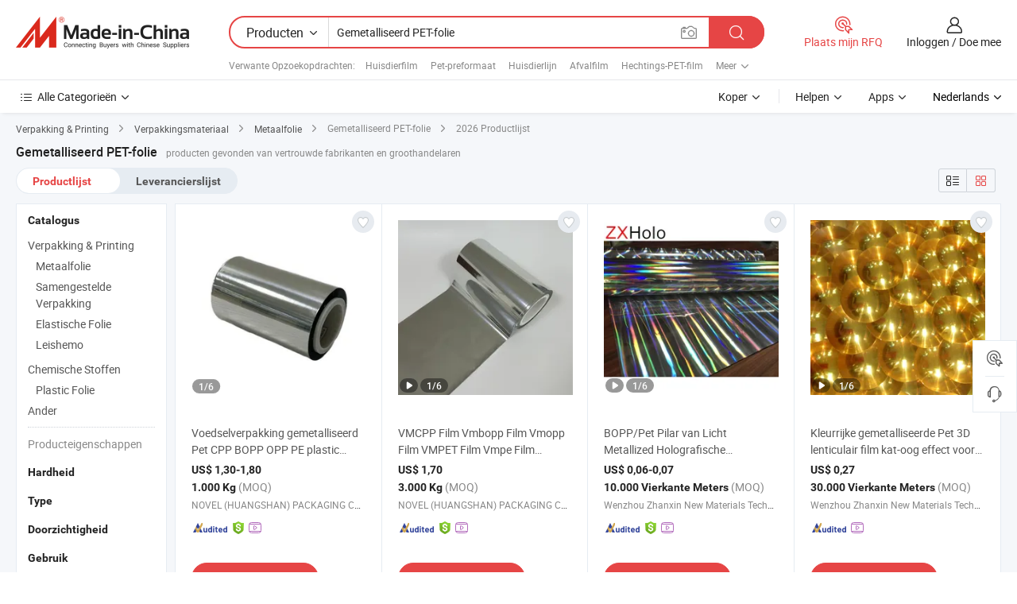

--- FILE ---
content_type: text/html;charset=UTF-8
request_url: https://nl.made-in-china.com/tag_search_product/Metallized-PET-Film_uyungsn_1.html
body_size: 51668
content:

<!DOCTYPE html>
<html
                lang="nl" >
<head>
    <meta content="text/html; charset=utf-8" http-equiv="Content-Type" />
            <base href="//nl.made-in-china.com" />
        <title>China Gemetalliseerd PET-folie, China Gemetalliseerd PET-folie lijst producten tegen de.Made-in-China.com</title>
    <meta content="Gemetalliseerd PET-folie, China Gemetalliseerd PET-folie, Gemetalliseerd PET-folie fabrikanten, leveranciers, groothandelaren" name="keywords">
        <meta content="China Gemetalliseerd PET-folie, Zoek China Gemetalliseerd PET-folie producten en China Gemetalliseerd PET-folie fabrikanten &amp; leveranciers lijst aan nl.Made-in-China.com" name="description">
<link rel="dns-prefetch" href="//www.micstatic.com">
<link rel="preconnect" href="//www.micstatic.com">
<link rel="dns-prefetch" href="//image.made-in-china.com">
<link rel="preconnect" href="//image.made-in-china.com">
<link rel="dns-prefetch" href="//pic.made-in-china.com">
<link rel="preconnect" href="//pic.made-in-china.com">
                    <link rel="preload" as="image" href="https://image.made-in-china.com/391f0j00uiPbdynwdSoA/Voedselverpakking-gemetalliseerd-Pet-CPP-BOPP-OPP-PE-plastic-laminatiefilm-verpakkingsmateriaal-lamineren-film.jpg" >
                <link rel="alternate" hreflang="de" href="https://de.made-in-china.com/tag_search_product/Metallized-PET-Film_uyungsn_1.html" />
            <link rel="alternate" hreflang="hi" href="https://hi.made-in-china.com/tag_search_product/Metallized-PET-Film_uyungsn_1.html" />
            <link rel="alternate" hreflang="ru" href="https://ru.made-in-china.com/tag_search_product/Metallized-PET-Film_uyungsn_1.html" />
            <link rel="alternate" hreflang="pt" href="https://pt.made-in-china.com/tag_search_product/Metallized-PET-Film_uyungsn_1.html" />
            <link rel="alternate" hreflang="ko" href="https://kr.made-in-china.com/tag_search_product/Metallized-PET-Film_uyungsn_1.html" />
            <link rel="alternate" hreflang="en" href="https://www.made-in-china.com/products-search/hot-china-products/Metallized_PET_Film.html" />
            <link rel="alternate" hreflang="it" href="https://it.made-in-china.com/tag_search_product/Metallized-PET-Film_uyungsn_1.html" />
            <link rel="alternate" hreflang="fr" href="https://fr.made-in-china.com/tag_search_product/Metallized-PET-Film_uyungsn_1.html" />
            <link rel="alternate" hreflang="es" href="https://es.made-in-china.com/tag_search_product/Metallized-PET-Film_uyungsn_1.html" />
            <link rel="alternate" hreflang="sa" href="https://sa.made-in-china.com/tag_search_product/Metallized-PET-Film_uyungsn_1.html" />
            <link rel="alternate" hreflang="x-default" href="https://www.made-in-china.com/products-search/hot-china-products/Metallized_PET_Film.html" />
            <link rel="alternate" hreflang="vi" href="https://vi.made-in-china.com/tag_search_product/Metallized-PET-Film_uyungsn_1.html" />
            <link rel="alternate" hreflang="th" href="https://th.made-in-china.com/tag_search_product/Metallized-PET-Film_uyungsn_1.html" />
            <link rel="alternate" hreflang="ja" href="https://jp.made-in-china.com/tag_search_product/Metallized-PET-Film_uyungsn_1.html" />
            <link rel="alternate" hreflang="id" href="https://id.made-in-china.com/tag_search_product/Metallized-PET-Film_uyungsn_1.html" />
            <link rel="alternate" hreflang="nl" href="https://nl.made-in-china.com/tag_search_product/Metallized-PET-Film_uyungsn_1.html" />
            <link rel="alternate" hreflang="tr" href="https://tr.made-in-china.com/tag_search_product/Metallized-PET-Film_uyungsn_1.html" />
    <link type="text/css" rel="stylesheet" href="https://www.micstatic.com/landing/www/qp/css/search-list-qp_f88bd609.css" /> <link type="text/css" rel="stylesheet" href="https://www.micstatic.com/landing/www/qp/css/refine-navigation_49434e71.css" /> <link type="text/css" rel="stylesheet" href="https://www.micstatic.com/landing/www/qp/css/qp_mlan_d9434333.css" /> 
    <link type="text/css" rel="stylesheet" href="https://www.micstatic.com/landing/www/qp/css/modules/swiper@7.0.5-bundle.min_f7b0d48b.css" /> <link rel="canonical" href="https://nl.made-in-china.com/tag_search_product/Metallized-PET-Film_uyungsn_1.html"/>
	      <link rel="next" href="https://nl.made-in-china.com/tag_search_product/Metallized-PET-Film_uyungsn_2.html"/>
                      <link rel="alternate" media="only screen and (max-width:640)" href="https://m.made-in-china.com/hot-china-products/Gemetalliseerd_PET_folie.html">
    <style>
        body{
            min-width: 1024px;
        }
    </style>
<!-- Polyfill Code Begin --><script chaset="utf-8" type="text/javascript" src="https://www.micstatic.com/polyfill/polyfill-simplify_eb12d58d.js"></script><!-- Polyfill Code End --></head>
<body class="layout-auto gallary " probe-clarity="false" >
<input type="hidden" name="needFetchLanguageByAjax" value="false" class="J-needFetchLanguageByAjax">
    <div id="header" ></div>
<script>
    function headerMlanInit() {
        const funcName = 'headerMlan';
        const app = new window[funcName]({target: document.getElementById('header'), props: {props: {"pageType":2,"logoTitle":"Fabrikanten en Leveranciers","logoUrl":null,"base":{"buyerInfo":{"service":"Service","newUserGuide":"Gids voor Beginners","auditReport":"Audited Suppliers' Reports","meetSuppliers":"Meet Suppliers","onlineTrading":"Secured Trading Service","buyerCenter":"Koperscentrum","contactUs":"Contact met ons op","search":"Zoeken","prodDirectory":"Product Directory","supplierDiscover":"Supplier Discover","sourcingRequest":"Post Sourcing-aanvraag","quickLinks":"Quick Links","myFavorites":"Mijn Favorieten","visitHistory":"Browsegeschiedenis","buyer":"Koper","blog":"Zakelijke Inzichten"},"supplierInfo":{"supplier":"Leverancier","joinAdvance":"加入高级会员","tradeServerMarket":"外贸服务市场","memberHome":"外贸e家","cloudExpo":"Smart Expo云展会","onlineTrade":"交易服务","internationalLogis":"国际物流","northAmericaBrandSailing":"北美全渠道出海","micDomesticTradeStation":"中国制造网内贸站"},"helpInfo":{"whyMic":"Why Made-in-China.com","auditSupplierWay":"Hoe controleren wij leveranciers","securePaymentWay":"Hoe beveiligen wij betalingen","submitComplaint":"Dien een klacht in","contactUs":"Contact met ons op","faq":"FAQ","help":"Helpen"},"appsInfo":{"downloadApp":"Download App!","forBuyer":"Voor Koper","forSupplier":"Voor Leverancier","exploreApp":"Ontdek exclusieve app-kortingen","apps":"Apps"},"languages":[{"lanCode":0,"simpleName":"en","name":"English","value":"//www.made-in-china.com/products-search/hot-china-products/Metallized_PET_Film.html","htmlLang":"en"},{"lanCode":5,"simpleName":"es","name":"Español","value":"//es.made-in-china.com/tag_search_product/Metallized-PET-Film_uyungsn_1.html","htmlLang":"es"},{"lanCode":4,"simpleName":"pt","name":"Português","value":"//pt.made-in-china.com/tag_search_product/Metallized-PET-Film_uyungsn_1.html","htmlLang":"pt"},{"lanCode":2,"simpleName":"fr","name":"Français","value":"//fr.made-in-china.com/tag_search_product/Metallized-PET-Film_uyungsn_1.html","htmlLang":"fr"},{"lanCode":3,"simpleName":"ru","name":"Русский язык","value":"//ru.made-in-china.com/tag_search_product/Metallized-PET-Film_uyungsn_1.html","htmlLang":"ru"},{"lanCode":8,"simpleName":"it","name":"Italiano","value":"//it.made-in-china.com/tag_search_product/Metallized-PET-Film_uyungsn_1.html","htmlLang":"it"},{"lanCode":6,"simpleName":"de","name":"Deutsch","value":"//de.made-in-china.com/tag_search_product/Metallized-PET-Film_uyungsn_1.html","htmlLang":"de"},{"lanCode":7,"simpleName":"nl","name":"Nederlands","value":"//nl.made-in-china.com/","htmlLang":"nl"},{"lanCode":9,"simpleName":"sa","name":"العربية","value":"//sa.made-in-china.com/tag_search_product/Metallized-PET-Film_uyungsn_1.html","htmlLang":"ar"},{"lanCode":11,"simpleName":"kr","name":"한국어","value":"//kr.made-in-china.com/tag_search_product/Metallized-PET-Film_uyungsn_1.html","htmlLang":"ko"},{"lanCode":10,"simpleName":"jp","name":"日本語","value":"//jp.made-in-china.com/tag_search_product/Metallized-PET-Film_uyungsn_1.html","htmlLang":"ja"},{"lanCode":12,"simpleName":"hi","name":"हिन्दी","value":"//hi.made-in-china.com/tag_search_product/Metallized-PET-Film_uyungsn_1.html","htmlLang":"hi"},{"lanCode":13,"simpleName":"th","name":"ภาษาไทย","value":"//th.made-in-china.com/tag_search_product/Metallized-PET-Film_uyungsn_1.html","htmlLang":"th"},{"lanCode":14,"simpleName":"tr","name":"Türkçe","value":"//tr.made-in-china.com/tag_search_product/Metallized-PET-Film_uyungsn_1.html","htmlLang":"tr"},{"lanCode":15,"simpleName":"vi","name":"Tiếng Việt","value":"//vi.made-in-china.com/tag_search_product/Metallized-PET-Film_uyungsn_1.html","htmlLang":"vi"},{"lanCode":16,"simpleName":"id","name":"Bahasa Indonesia","value":"//id.made-in-china.com/tag_search_product/Metallized-PET-Film_uyungsn_1.html","htmlLang":"id"}],"showMlan":true,"showRules":false,"rules":"Rules","language":"nl","menu":"Menu","subTitle":null,"subTitleLink":null,"stickyInfo":null},"categoryRegion":{"categories":"Alle Categorieën","categoryList":[{"name":"Landbouw & Voeding","value":"https://nl.made-in-china.com/category1_Agriculture-Food/Agriculture-Food_usssssssss.html","catCode":"1000000000"},{"name":"Kleding & Toebehoren","value":"https://nl.made-in-china.com/category1_Apparel-Accessories/Apparel-Accessories_uussssssss.html","catCode":"1100000000"},{"name":"Kunst Artikels & Ambachten","value":"https://nl.made-in-china.com/category1_Arts-Crafts/Arts-Crafts_uyssssssss.html","catCode":"1200000000"},{"name":"Auto Parts","value":"https://nl.made-in-china.com/category1_Auto-Motorcycle-Parts-Accessories/Auto-Motorcycle-Parts-Accessories_yossssssss.html","catCode":"2900000000"},{"name":"Tassen & Geschenkdozen","value":"https://nl.made-in-china.com/category1_Bags-Cases-Boxes/Bags-Cases-Boxes_yhssssssss.html","catCode":"2600000000"},{"name":"Chemische Stoffen","value":"https://nl.made-in-china.com/category1_Chemicals/Chemicals_uissssssss.html","catCode":"1300000000"},{"name":"Computer Producten","value":"https://nl.made-in-china.com/category1_Computer-Products/Computer-Products_iissssssss.html","catCode":"3300000000"},{"name":"Bouw & Decoratie Materialen","value":"https://nl.made-in-china.com/category1_Construction-Decoration/Construction-Decoration_ugssssssss.html","catCode":"1500000000"},{"name":"Consument Elektronica's","value":"https://nl.made-in-china.com/category1_Consumer-Electronics/Consumer-Electronics_unssssssss.html","catCode":"1400000000"},{"name":"Elektrotechniek & Elektronica's","value":"https://nl.made-in-china.com/category1_Electrical-Electronics/Electrical-Electronics_uhssssssss.html","catCode":"1600000000"},{"name":"Meubilair","value":"https://nl.made-in-china.com/category1_Furniture/Furniture_yessssssss.html","catCode":"2700000000"},{"name":"Gezondheid & Geneeskunde","value":"https://nl.made-in-china.com/category1_Health-Medicine/Health-Medicine_uessssssss.html","catCode":"1700000000"},{"name":"Industriële Apparaturen & Onderdelen","value":"https://nl.made-in-china.com/category1_Industrial-Equipment-Components/Industrial-Equipment-Components_inssssssss.html","catCode":"3400000000"},{"name":"Instrumenten & Meters","value":"https://nl.made-in-china.com/category1_Instruments-Meters/Instruments-Meters_igssssssss.html","catCode":"3500000000"},{"name":"Lichte Industrie & Dagelijks Gebruik","value":"https://nl.made-in-china.com/category1_Light-Industry-Daily-Use/Light-Industry-Daily-Use_urssssssss.html","catCode":"1800000000"},{"name":"Licht & Verlichting","value":"https://nl.made-in-china.com/category1_Lights-Lighting/Lights-Lighting_isssssssss.html","catCode":"3000000000"},{"name":"Produceren & Verwerken Machine","value":"https://nl.made-in-china.com/category1_Manufacturing-Processing-Machinery/Manufacturing-Processing-Machinery_uossssssss.html","catCode":"1900000000"},{"name":"Metallurgische, Mineralen & Energie","value":"https://nl.made-in-china.com/category1_Metallurgy-Mineral-Energy/Metallurgy-Mineral-Energy_ysssssssss.html","catCode":"2000000000"},{"name":"Kantoorartikelen","value":"https://nl.made-in-china.com/category1_Office-Supplies/Office-Supplies_yrssssssss.html","catCode":"2800000000"},{"name":"Verpakking & Printing","value":"https://nl.made-in-china.com/category1_Packaging-Printing/Packaging-Printing_ihssssssss.html","catCode":"3600000000"},{"name":"Veiligheid & Bescherming","value":"https://nl.made-in-china.com/category1_Security-Protection/Security-Protection_ygssssssss.html","catCode":"2500000000"},{"name":"Diensten","value":"https://nl.made-in-china.com/category1_Service/Service_ynssssssss.html","catCode":"2400000000"},{"name":"Sportartikelen & Vrijetijds","value":"https://nl.made-in-china.com/category1_Sporting-Goods-Recreation/Sporting-Goods-Recreation_iussssssss.html","catCode":"3100000000"},{"name":"Textiel","value":"https://nl.made-in-china.com/category1_Textile/Textile_yussssssss.html","catCode":"2100000000"},{"name":"Ijzerwaren & Gereedschap","value":"https://nl.made-in-china.com/category1_Tools-Hardware/Tools-Hardware_iyssssssss.html","catCode":"3200000000"},{"name":"Speelgoed","value":"https://nl.made-in-china.com/category1_Toys/Toys_yyssssssss.html","catCode":"2200000000"},{"name":"Vervoer","value":"https://nl.made-in-china.com/category1_Transportation/Transportation_yissssssss.html","catCode":"2300000000"}],"more":"Meer"},"searchRegion":{"show":true,"lookingFor":"Vertel ons waar je naar op zoek bent...","homeUrl":"//nl.made-in-china.com","products":"Producten","suppliers":"Leveranciers","auditedFactory":null,"uploadImage":"Afbeelding uploaden","max20MbPerImage":"Maximaal 20 MB per afbeelding","yourRecentKeywords":"Uw Recente Zoekwoorden","clearHistory":"Wis de geschiedenis","popularSearches":"Verwante Opzoekopdrachten","relatedSearches":"Meer","more":null,"maxSizeErrorMsg":"Upload mislukt. De maximale afbeeldingsgrootte is 20 MB.","noNetworkErrorMsg":"Geen netwerkverbinding. Controleer uw netwerkinstellingen en probeer het opnieuw.","uploadFailedErrorMsg":"Upload mislukt. Onjuist afbeeldingsformaat. Ondersteunde formaten: JPG, PNG, BMP.","relatedList":[{"word":"Huisdierfilm","adsData":"Huisdierfilm","link":"https://nl.made-in-china.com/tag_search_product/PET-Film_uyigehn_1.html","title":"PET Film"},{"word":"Pet-preformaat","adsData":"Pet-preformaat","link":"https://nl.made-in-china.com/tag_search_product/Pet-Preform_ihghn_1.html","title":"Pet Preform"},{"word":"Huisdierlijn","adsData":"Huisdierlijn","link":"https://nl.made-in-china.com/tag_search_product/Pet-Lead_irsin_1.html","title":"Pet Lead"},{"word":"Afvalfilm","adsData":"Afvalfilm","link":"https://nl.made-in-china.com/tag_search_product/Waste-Film_oeheen_1.html","title":"Waste Film"},{"word":"Hechtings-PET-film","adsData":"Hechtings-PET-film","link":"https://nl.made-in-china.com/tag_search_product/Adhesive-PET-Film_uysngun_1.html","title":"Adhesive PET Film"},{"word":"Huisdierkleding","adsData":"Huisdierkleding","link":"https://nl.made-in-china.com/tag_search_product/Pet-Garment_inn_1.html","title":"Pet Garment"},{"word":"Transparante PET-film","adsData":"Transparante PET-film","link":"https://nl.made-in-china.com/tag_search_product/Transparent-PET-Film_gououn_1.html","title":"Transparent PET Film"},{"word":"PVC Transparante Film","adsData":"PVC Transparante Film","link":"https://nl.made-in-china.com/tag_search_product/Pvc-Transparent-Film_usioin_1.html","title":"Pvc Transparent Film"},{"word":"Witte PET-film","adsData":"Witte PET-film","link":"https://nl.made-in-china.com/tag_search_product/White-PET-Film_uuoeonn_1.html","title":"White PET Film"}],"relatedTitle":null,"relatedTitleLink":null,"formParams":null,"mlanFormParams":{"keyword":"Gemetalliseerd PET-folie","inputkeyword":"Gemetalliseerd PET-folie","type":null,"currentTab":null,"currentPage":null,"currentCat":null,"currentRegion":null,"currentProp":null,"submitPageUrl":null,"parentCat":null,"otherSearch":null,"currentAllCatalogCodes":null,"sgsMembership":null,"memberLevel":null,"topOrder":null,"size":null,"more":"meer","less":"less","staticUrl50":null,"staticUrl10":null,"staticUrl30":null,"condition":"0","conditionParamsList":[{"condition":"0","conditionName":null,"action":"/productSearch?keyword=#word#","searchUrl":null,"inputPlaceholder":null},{"condition":"1","conditionName":null,"action":"/companySearch?keyword=#word#","searchUrl":null,"inputPlaceholder":null}]},"enterKeywordTips":"Voer a.u.b. minimaal een trefwoord in voor uw zoekopdracht.","openMultiSearch":false},"frequentRegion":{"rfq":{"rfq":"Plaats mijn RFQ","searchRfq":"Search RFQs","acquireRfqHover":"Vertel ons wat u nodig heeft en probeer op de gemakkelijke manier offertes !op te vragen","searchRfqHover":"Discover quality RFQs and connect with big-budget buyers"},"account":{"account":"Rekening","signIn":"Inloggen","join":"Doe mee","newUser":"Nieuwe Gebruiker","joinFree":"Gratis lid worden","or":"Of","socialLogin":"Door te klikken op Aanmelden, Gratis lid worden of Doorgaan met Facebook, Linkedin, Twitter, Google, %s ga ik akkoord met de %sUser Agreement%s en het %sPrivacy Policy%s","message":"Berichten","quotes":"Citaten","orders":"Bestellingen","favorites":"Favorieten","visitHistory":"Browsegeschiedenis","postSourcingRequest":"Post Sourcing-aanvraag","hi":"Hallo","signOut":"Afmelden","manageProduct":"Producten beheren","editShowroom":"Showroom bewerken","username":"","userType":null,"foreignIP":true,"currentYear":2026,"userAgreement":"Gebruikersovereenkomst","privacyPolicy":"Privacybeleid"},"message":{"message":"Berichten","signIn":"Inloggen","join":"Doe mee","newUser":"Nieuwe Gebruiker","joinFree":"Gratis lid worden","viewNewMsg":"Sign in to view the new messages","inquiry":"Aanvraag","rfq":"RFQs","awaitingPayment":"Awaiting payments","chat":"Chatten","awaitingQuotation":"In afwachting van offertes"},"cart":{"cart":"Onderzoeksmand"}},"busiRegion":null,"previewRegion":null}}});
		const hoc=o=>(o.__proto__.$get=function(o){return this.$$.ctx[this.$$.props[o]]},o.__proto__.$getKeys=function(){return Object.keys(this.$$.props)},o.__proto__.$getProps=function(){return this.$get("props")},o.__proto__.$setProps=function(o){var t=this.$getKeys(),s={},p=this;t.forEach(function(o){s[o]=p.$get(o)}),s.props=Object.assign({},s.props,o),this.$set(s)},o.__proto__.$help=function(){console.log("\n            $set(props): void             | 设置props的值\n            $get(key: string): any        | 获取props指定key的值\n            $getKeys(): string[]          | 获取props所有key\n            $getProps(): any              | 获取props里key为props的值（适用nail）\n            $setProps(params: any): void  | 设置props里key为props的值（适用nail）\n            $on(ev, callback): func       | 添加事件监听，返回移除事件监听的函数\n            $destroy(): void              | 销毁组件并触发onDestroy事件\n        ")},o);
        window[`${funcName}Api`] = hoc(app);
    };
</script><script type="text/javascript" crossorigin="anonymous" onload="headerMlanInit()" src="https://www.micstatic.com/nail/pc/header-mlan_6f301846.js"></script><div class="auto-size J-auto-size">
    <input type="hidden" id="sensor_pg_v" value="st:qp,m:Gemetalliseerd PET-folie,p:1,tp:103,stp:10301,plate:show_wd,tp:103,stp:10301,abt:null,abp:a"/>
        <input type="hidden" id="appendQueryParam" value=""/>
    <input type="hidden" id="completeProdParam" value="[&quot;snUpYOWKXbct&quot;,&quot;NQPUSMgCMvcw&quot;,&quot;ipHRzrDVYYWw&quot;,&quot;zpIrsfwvHRVa&quot;,&quot;KxeYJOnVXBpZ&quot;,&quot;xneRaBSYIKUJ&quot;,&quot;PEYrynhdHSpe&quot;,&quot;qfNYzCexEZki&quot;,&quot;KmQrnBcjvkUT&quot;,&quot;bxcUwdMKkSRi&quot;,&quot;wFnxRuPcbLkX&quot;,&quot;QSsxtJGyOOru&quot;,&quot;UBjQXgSVrwYH&quot;,&quot;prnUbdzHaWkg&quot;,&quot;oNmEixYbjnUJ&quot;,&quot;OXVnDRUKXdrE&quot;,&quot;zTIRdVOFLurj&quot;,&quot;hXbnWiVjrdpu&quot;,&quot;HnDUBiJdvlRG&quot;,&quot;ZNyfotCvdwhF&quot;,&quot;IAUpQqhvsxVe&quot;,&quot;YduAORLySwVN&quot;,&quot;RTVrSwuGYUpy&quot;,&quot;tElpsyIvfORj&quot;,&quot;sZOAIRTYrjhc&quot;,&quot;eEoUTfdustrS&quot;,&quot;cmCrMWbVfjhL&quot;,&quot;KQkYMLvrJnUb&quot;,&quot;GEWRCOFoLKVz&quot;,&quot;kAPRzCrDaLhW&quot;,&quot;lfYRKXxPIAkr&quot;,&quot;aQVYKbmlYCrB&quot;,&quot;onXpvQSMbzUq&quot;]"/>
    <input type="hidden" id="prodKeyword" value="Metallized_PET_Film"/>
    <input type="hidden" name="user_behavior_trace_id" id="user_behavior_trace_id" value="1jffhmv2s93fv"/>
        <div class="page cf">
                <div itemscope itemtype="https://schema.org/BreadcrumbList" class="crumb grid">
                                                <span itemprop="itemListElement" itemscope itemtype="https://schema.org/ListItem">
                        <a itemprop="item" href="https://nl.made-in-china.com/category1_Packaging-Printing/Packaging-Printing_ihssssssss.html">
                            <span itemprop="name">Verpakking &amp; Printing</span>
                        </a>
                        <meta itemprop="position" content="1"/>
                    </span>
                    <i class="ob-icon icon-right"></i>
                                                                                                <span itemprop="itemListElement" itemscope itemtype="https://schema.org/ListItem">
                        <a itemprop="item" href="https://nl.made-in-china.com/category23_Packaging-Printing/Packaging-Materials_ihsussssss_1.html">
                            <span itemprop="name">Verpakkingsmateriaal</span>
                        </a>
                        <meta itemprop="position" content="2"/>
                    </span>
                    <i class="ob-icon icon-right"></i>
                                                                                                <span itemprop="itemListElement" itemscope itemtype="https://schema.org/ListItem">
                        <a itemprop="item" href="https://nl.made-in-china.com/category23_Packaging-Printing/Metallized-Film_ihsusrssss_1.html">
                            <span itemprop="name">Metaalfolie</span>
                        </a>
                        <meta itemprop="position" content="3"/>
                    </span>
                    <i class="ob-icon icon-right"></i>
                                    <span>Gemetalliseerd PET-folie</span>
                                        <i class="ob-icon icon-right"></i>
            <span>
                                     2026 Productlijst
                            </span>
        </div>
        <input id="J-strong-words" name="strong-words" type="hidden" value="{&quot;strongWordList&quot;:[&quot;Metallized PET Film&quot;]}" />
        <input id="ads_word" name="ads_word" type="hidden" value="Gemetalliseerd PET-folie" />
        <input type="hidden" id="qaSource" value="1">
        <input type="hidden" name="iqa-portrait" id="iqa-portrait" value="" />
        <input id="compareFromPage" name="compareFromPage" type="hidden" value="3" />
        <input id="contactUrlParam" type="hidden" value="${contactUrlParam}" />
        <input id="J-isLanding" type="hidden" value="true" />
        <div class="page-wrap search-list new-search-list cf">
                                                <div class="search-list-container main-wrap">
                <div class="main">
                    <div class="num-found">
    <h1 class="product_word">Gemetalliseerd PET-folie</h1>
                    producten gevonden van vertrouwde fabrikanten en groothandelaren
        </div>
                    <div class="search-filter-bar">
                        <div class="list-tab">
                            <ul class="tab">
                                <li class="selected"><a>
                                                                            Productlijst
                                                                    </a></li>
                                <li>
                                                                            <a href="https://nl.made-in-china.com/manufacturers/metallized-pet-film.html">
                                            Leverancierslijst
                                        </a>
                                                                    </li>
                                                                                            </ul>
                        </div>
                        <div class="view-type cf">
<input type="hidden" value="https://nl.made-in-china.com/tag_search_product/Metallized-PET-Film_uyungsn_1.html" id="firstPageUrl">
<div class="refine-sort">
    <div class="list-switch">
        <span class="text"> weergave: </span>
        <span class="list-switch-types">
                <a href="javascript:;"ads-data="t:90,md:1,c:2" onclick="if(saveViewTypeCookie){saveViewTypeCookie(1)}" ontouchstart="if(saveViewTypeCookie){saveViewTypeCookie(1)}" rel="nofollow"
                   class="list-switch-btn list-switch-btn-left unselect ">
					<i class="ob-icon icon-list"></i>
					<div class="tip arrow-bottom tip-switch-list">
                         <div class="tip-con">
                             <p class="tip-para">Lijstweergave</p>
                         </div>
                             <span class="arrow arrow-out">
                                 <span class="arrow arrow-in"></span>
                             </span>
                     </div>
                </a>
                <a href="javascript:;" onclick="" ontouchstart="" rel="nofollow"
                   class="list-switch-btn list-switch-btn-right selected ">
					<i class="ob-icon icon-gallery"></i>
					<div class="tip arrow-bottom tip-switch-gallery">
                         <div class="tip-con">
                             <p class="tip-para">Galerijweergave</p>
                         </div>
                             <span class="arrow arrow-out">
                                 <span class="arrow arrow-in"></span>
                             </span>
                     </div>
                </a>
				</span>
    </div>
</div> </div>
                    </div>
                                                            <div class="search-list">
                        <div class="prod-list J-prod-list gallary ">
 <!-- topRank -->
<!-- product -->
<div class="list-img" id="product-div1" data-show-type="interstAd" faw-module="Search_prod_list" cz-id="snUpYOWKXbct">
     <div class="list-img-wrap">
         <div class="products-item">
             <!-- 图片 -->
			               <div class="prod-img prod-img-space img-total slide-prod J-slider-prod">
                 <div class="img-box swiper-container J-slider-prod-box">
					<div class="img-list swiper-wrapper prod-banner-list" ads-data="t:6,aid:KJYmnAQODEVx,flx_deliv_tp:ads,ads_tp:ppc,abt:,abp:a,srv_id:,si:1,md:3,pdid:snUpYOWKXbct,ps:,a:1,mds:30,c:2,is_trade:1,is_sample:1,is_rushorder:0,pcid:kKmaHQWATcUG,pa:,is_3d_prod:0" faw-exposure id="banner-slider">
																													 																																			<a rel="nofollow" class="img-wrap swiper-slide img-thumb-auto J-lazyimgs" referrerpolicy="unsafe-url" href="https://nl.made-in-china.com/co_novelpackaging/product_Food-Packaging-Metallized-Pet-CPP-BOPP-OPP-PE-Plastic-Lamination-Film-Packing-Material-Laminating-Film_yshygyurog.html" target="_blank" ads-data="t:6,aid:KJYmnAQODEVx,flx_deliv_tp:ads,ads_tp:ppc,abt:,abp:a,srv_id:,ads_srv_tp:,isrec:,recu:,recv:,si:1,md:3,pdid:snUpYOWKXbct,ps:,a:1,mds:30,c:2,pcid:kKmaHQWATcUG,st:8,is_trade:1,is_sample:1,is_rushorder:0,pa:8,is_3d_prod:0">
										<div class="img-thumb-inner">
												<img class="J-firstLazyload" src="https://www.micstatic.com/common/img/space.png?_v=1768815573576" data-original="https://image.made-in-china.com/391f0j00uiPbdynwdSoA/Voedselverpakking-gemetalliseerd-Pet-CPP-BOPP-OPP-PE-plastic-laminatiefilm-verpakkingsmateriaal-lamineren-film.webp" alt="Voedselverpakking gemetalliseerd Pet CPP BOPP OPP PE plastic laminatiefilm verpakkingsmateriaal lamineren film">
										</div>
						 			</a>
																																												<a rel="nofollow" class="img-wrap swiper-slide img-thumb-auto J-lazyimgs" referrerpolicy="unsafe-url" href="https://nl.made-in-china.com/co_novelpackaging/product_Food-Packaging-Metallized-Pet-CPP-BOPP-OPP-PE-Plastic-Lamination-Film-Packing-Material-Laminating-Film_yshygyurog.html" target="_blank" ads-data="t:6,aid:KJYmnAQODEVx,flx_deliv_tp:ads,ads_tp:ppc,abt:,abp:a,srv_id:,ads_srv_tp:,isrec:,recu:,recv:,si:1,md:3,pdid:snUpYOWKXbct,ps:,a:1,mds:30,c:2,pcid:kKmaHQWATcUG,st:8,is_trade:1,is_sample:1,is_rushorder:0,pa:8,is_3d_prod:0">
										<div class="img-thumb-inner">
												<img src="https://www.micstatic.com/common/img/space.png?_v=1768815573576" data-original="https://image.made-in-china.com/391f0j00IhLkdzyPySqw/Voedselverpakking-gemetalliseerd-Pet-CPP-BOPP-OPP-PE-plastic-laminatiefilm-verpakkingsmateriaal-lamineren-film.webp" alt="Voedselverpakking gemetalliseerd Pet CPP BOPP OPP PE plastic laminatiefilm verpakkingsmateriaal lamineren film">
										</div>
						 			</a>
																																												<a rel="nofollow" class="img-wrap swiper-slide img-thumb-auto J-lazyimgs" referrerpolicy="unsafe-url" href="https://nl.made-in-china.com/co_novelpackaging/product_Food-Packaging-Metallized-Pet-CPP-BOPP-OPP-PE-Plastic-Lamination-Film-Packing-Material-Laminating-Film_yshygyurog.html" target="_blank" ads-data="t:6,aid:KJYmnAQODEVx,flx_deliv_tp:ads,ads_tp:ppc,abt:,abp:a,srv_id:,ads_srv_tp:,isrec:,recu:,recv:,si:1,md:3,pdid:snUpYOWKXbct,ps:,a:1,mds:30,c:2,pcid:kKmaHQWATcUG,st:8,is_trade:1,is_sample:1,is_rushorder:0,pa:8,is_3d_prod:0">
										<div class="img-thumb-inner">
												<img src="https://www.micstatic.com/common/img/space.png?_v=1768815573576" data-original="https://image.made-in-china.com/391f0j00LlIqdVyopKkm/Voedselverpakking-gemetalliseerd-Pet-CPP-BOPP-OPP-PE-plastic-laminatiefilm-verpakkingsmateriaal-lamineren-film.webp" alt="Voedselverpakking gemetalliseerd Pet CPP BOPP OPP PE plastic laminatiefilm verpakkingsmateriaal lamineren film">
										</div>
						 			</a>
																																												<a rel="nofollow" class="img-wrap swiper-slide img-thumb-auto J-lazyimgs" referrerpolicy="unsafe-url" href="https://nl.made-in-china.com/co_novelpackaging/product_Food-Packaging-Metallized-Pet-CPP-BOPP-OPP-PE-Plastic-Lamination-Film-Packing-Material-Laminating-Film_yshygyurog.html" target="_blank" ads-data="t:6,aid:KJYmnAQODEVx,flx_deliv_tp:ads,ads_tp:ppc,abt:,abp:a,srv_id:,ads_srv_tp:,isrec:,recu:,recv:,si:1,md:3,pdid:snUpYOWKXbct,ps:,a:1,mds:30,c:2,pcid:kKmaHQWATcUG,st:8,is_trade:1,is_sample:1,is_rushorder:0,pa:8,is_3d_prod:0">
										<div class="img-thumb-inner">
												<img src="https://www.micstatic.com/common/img/space.png?_v=1768815573576" data-original="https://image.made-in-china.com/391f0j00PWDkmyOdtsoA/Voedselverpakking-gemetalliseerd-Pet-CPP-BOPP-OPP-PE-plastic-laminatiefilm-verpakkingsmateriaal-lamineren-film.webp" alt="Voedselverpakking gemetalliseerd Pet CPP BOPP OPP PE plastic laminatiefilm verpakkingsmateriaal lamineren film">
										</div>
						 			</a>
																																												<a rel="nofollow" class="img-wrap swiper-slide img-thumb-auto J-lazyimgs" referrerpolicy="unsafe-url" href="https://nl.made-in-china.com/co_novelpackaging/product_Food-Packaging-Metallized-Pet-CPP-BOPP-OPP-PE-Plastic-Lamination-Film-Packing-Material-Laminating-Film_yshygyurog.html" target="_blank" ads-data="t:6,aid:KJYmnAQODEVx,flx_deliv_tp:ads,ads_tp:ppc,abt:,abp:a,srv_id:,ads_srv_tp:,isrec:,recu:,recv:,si:1,md:3,pdid:snUpYOWKXbct,ps:,a:1,mds:30,c:2,pcid:kKmaHQWATcUG,st:8,is_trade:1,is_sample:1,is_rushorder:0,pa:8,is_3d_prod:0">
										<div class="img-thumb-inner">
												<img src="https://www.micstatic.com/common/img/space.png?_v=1768815573576" data-original="https://image.made-in-china.com/391f0j00lWDkJanhyjqd/Voedselverpakking-gemetalliseerd-Pet-CPP-BOPP-OPP-PE-plastic-laminatiefilm-verpakkingsmateriaal-lamineren-film.webp" alt="Voedselverpakking gemetalliseerd Pet CPP BOPP OPP PE plastic laminatiefilm verpakkingsmateriaal lamineren film">
										</div>
						 			</a>
																																												<a rel="nofollow" class="img-wrap swiper-slide img-thumb-auto J-lazyimgs" referrerpolicy="unsafe-url" href="https://nl.made-in-china.com/co_novelpackaging/product_Food-Packaging-Metallized-Pet-CPP-BOPP-OPP-PE-Plastic-Lamination-Film-Packing-Material-Laminating-Film_yshygyurog.html" target="_blank" ads-data="t:6,aid:KJYmnAQODEVx,flx_deliv_tp:ads,ads_tp:ppc,abt:,abp:a,srv_id:,ads_srv_tp:,isrec:,recu:,recv:,si:1,md:3,pdid:snUpYOWKXbct,ps:,a:1,mds:30,c:2,pcid:kKmaHQWATcUG,st:8,is_trade:1,is_sample:1,is_rushorder:0,pa:8,is_3d_prod:0">
										<div class="img-thumb-inner">
												<img src="https://www.micstatic.com/common/img/space.png?_v=1768815573576" data-original="https://image.made-in-china.com/391f0j00VhIkmCyaQKqJ/Voedselverpakking-gemetalliseerd-Pet-CPP-BOPP-OPP-PE-plastic-laminatiefilm-verpakkingsmateriaal-lamineren-film.webp" alt="Voedselverpakking gemetalliseerd Pet CPP BOPP OPP PE plastic laminatiefilm verpakkingsmateriaal lamineren film">
										</div>
						 			</a>
																																													</div>
					 					 					 					 						 <a referrerpolicy="unsafe-url" href="https://nl.made-in-china.com/co_novelpackaging/product_Food-Packaging-Metallized-Pet-CPP-BOPP-OPP-PE-Plastic-Lamination-Film-Packing-Material-Laminating-Film_yshygyurog.html" target="_blank" rel="nofollow" class="has-page swiper-page-wrap">
							 <span class="page-current">1</span>/
							 <span class="page-total">6</span>
						 </a>
					 					 					 						 <a class="img-left J-slide-left" href="javascript:;"><i class="ob-icon icon-left"></i></a>
						 <a class="img-right J-slide-right" href="javascript:;"><i class="ob-icon icon-right"></i></a>
					 				 </div>
				 					 <div class="pagination J-pagination">
						 <span class="swiper-pagination-switch swiper-visible-switch swiper-active-switch"></span>
						 <span class="swiper-pagination-switch"></span>
						 <span class="swiper-pagination-switch"></span>
					 </div>
				 			 </div>
			 			 				 <a href="javascript:void(0);"
					class="prod-favorite-icon J-add2Fav" cz-type="prod"
					cz-id="snUpYOWKXbct" ads-data="st:17,pdid:snUpYOWKXbct,pcid:kKmaHQWATcUG,is_trade:1,is_sample:1,is_rushorder:0,a:1">
					 <i class="ob-icon icon-heart-f"></i>
					 <i class="ob-icon icon-heart"></i>
					 <div class="tip arrow-top tip-faverite">
						 <div class="tip-con"><p class="tip-para">Favorieten</p></div>
						 <span class="arrow arrow-out"><span class="arrow arrow-in"></span></span>
					 </div>
				 </a>
			                 <!-- 内容 -->
			 <div id="onlineTradeAble3" style="display:none;">true 1</div>
             <div class="detail">
				 				 <input type="hidden" name="mainProdValue" value="0"/>
				 				 <div class="icon-list certified-logo">
				 					 </div>
				 				 <div class="product-name-wrap
 									">
					 <h2 class="product-name" data-prod-tag="">
						 <a title="Voedselverpakking gemetalliseerd Pet CPP BOPP OPP PE plastic laminatiefilm verpakkingsmateriaal lamineren film" referrerpolicy="unsafe-url" href="https://nl.made-in-china.com/co_novelpackaging/product_Food-Packaging-Metallized-Pet-CPP-BOPP-OPP-PE-Plastic-Lamination-Film-Packing-Material-Laminating-Film_yshygyurog.html" target="_blank" ads-data="t:6,aid:KJYmnAQODEVx,flx_deliv_tp:ads,ads_tp:ppc,abt:,abp:a,srv_id:,ads_srv_tp:,isrec:,recu:,recv:,si:1,md:3,pdid:snUpYOWKXbct,ps:,a:1,mds:30,c:2,pcid:kKmaHQWATcUG,st:2,is_trade:1,is_sample:1,is_rushorder:0,pa:2">
							 Voedselverpakking gemetalliseerd Pet CPP BOPP OPP PE plastic laminatiefilm verpakkingsmateriaal lamineren film
						 </a>
					 </h2>
					 					 					 				 </div>
				 <div class="product-property">
					 						 <div class="ellipsis attr-item J-faketitle"><span
								 class="attribute"><strong class="price">US$ <span>1,30</span>-<span>1,80</span></strong></span></div>
					 					 						 <div class="ellipsis attr-item J-faketitle"><span
								 class="attribute"><strong> 1.000 Kg</strong> </span> <span class="moq-text">(MOQ)</span>
						 </div>
					 				 </div>
				 				 <div class="company-info">
					 <div class="company-name ellipsis">
						 <a referrerpolicy="unsafe-url" href="https://nl.made-in-china.com/co_novelpackaging/"
							 							 												   class="compnay-name" target="_blank" ads-data="t:6,aid:KJYmnAQODEVx,flx_deliv_tp:ads,ads_tp:ppc,abt:,abp:a,srv_id:,ads_srv_tp:,isrec:,recu:,recv:,si:1,md:3,pdid:snUpYOWKXbct,ps:,a:1,mds:30,c:2,pcid:kKmaHQWATcUG,st:3,is_trade:1,is_sample:1,is_rushorder:0,pa:3"
						 >
							 <span title="NOVEL (HUANGSHAN) PACKAGING CO., LTD.">NOVEL (HUANGSHAN) PACKAGING CO., LTD.</span>
						 </a>
						 <i class="ob-icon icon-right"></i>
						 <div class="company-name-popup">
							 <div class="name-block">
								 									 <a referrerpolicy="unsafe-url" href="https://nl.made-in-china.com/co_novelpackaging/"
									 										 															   target="_blank" class="compnay-name J-compnay-name" ads-data="t:6,aid:KJYmnAQODEVx,flx_deliv_tp:ads,ads_tp:ppc,abt:,abp:a,srv_id:,ads_srv_tp:,isrec:,recu:,recv:,si:1,md:3,pdid:snUpYOWKXbct,ps:,a:1,mds:30,c:2,pcid:kKmaHQWATcUG,st:3,is_trade:1,is_sample:1,is_rushorder:0,pa:3,is_3d_prod:0">
										 <span title="NOVEL (HUANGSHAN) PACKAGING CO., LTD.">NOVEL (HUANGSHAN) PACKAGING CO., LTD.</span>
									 </a>
								 							 </div>
							 <div class="auth-block">
								 <ul class="auth-block-list">
									 										 <li class="cs-level-info">
											 											 												 <img class="auth-icon" src='https://www.micstatic.com/common/img/icon/diamond_member_16.png?_v=1768815573576' srcset='https://www.micstatic.com/common/img/icon/diamond_member_32.png?_v=1768815573576 2x, https://www.micstatic.com/common/img/icon/diamond_member_16.png?_v=1768815573576 1x' alt="China Supplier - Diamond Member"> Diamant Lid
											 										 </li>
										 											 <li class="as-info">
												 <img class="auth-icon ico-audited" data-title="Gecontroleerd door een onafhankelijk extern inspectiebureau" src="https://www.micstatic.com/common/img/icon-new/as-short.png?_v=1768815573576" alt="Gecontroleerde Leverancier" />Gecontroleerde Leverancier
											 </li>
										 											 <li class="as-info">
												 <img class="auth-icon"
													  src='https://www.micstatic.com/common/img/logo/icon_deal_16.png?_v=1768815573576'
													  srcset='https://www.micstatic.com/common/img/logo/icon_deal_32.png?_v=1768815573576 2x, https://www.micstatic.com/common/img/logo/icon_deal_16.png?_v=1768815573576 1x'
													  alt="Secured Trading">
												 Secured Trading
											 </li>
									 <li class="company-address-info">
										 <i class="ob-icon icon-coordinate"></i>
										 											 Anhui, China
										 									 </li>
								 </ul>
							 </div>
							 <div class="block-divider"></div>
							 <div class="other-block">
								 <ul>
									 <li>
										 <h2 class="business-type-info">Fabrikant/fabriek & Handelsbedrijf</h2>
									 </li>
									 									 										 <li class="management-certification-info">
											 <span title="ISO 9001, ISO 14001, GMP, BRC, HACCP, SEDEX, ISO 22000">ISO 9001, ISO 14001, GMP, BRC, HACCP, SEDEX, ISO 22000</span>
										 </li>
									 								 </ul>
							 </div>
						 </div>
					 </div>
					 <div class="auth-list">
						 							 								 <div class="auth">
									 <a rel="nofollow" target="_blank" referrerpolicy="unsafe-url" href="https://nl.made-in-china.com/co_novelpackaging/company_info.html" ads-data="t:6,aid:KJYmnAQODEVx,flx_deliv_tp:ads,ads_tp:ppc,abt:,abp:a,srv_id:,ads_srv_tp:,isrec:,recu:,recv:,si:1,md:3,pdid:snUpYOWKXbct,ps:,a:1,mds:30,c:2,pcid:kKmaHQWATcUG,st:4,is_trade:1,is_sample:1,is_rushorder:0,pa:4">
											<span class="left_2 as-logo" data-title="Gecontroleerd door een onafhankelijk extern inspectiebureau">
												<img class="auth-icon ico-audited" src="https://www.micstatic.com/common/img/icon-new/as_32.png" alt="Gecontroleerde Leverancier" />
											</span>
									 </a>
								 </div>
							 																																																																																																															 							 							 <div class="auth">
						<span class="auth-deal-span">
							<img class="auth-icon" src='https://www.micstatic.com/common/img/logo/icon-deal.png?_v=1768815573576' alt="Secured Trading Service">
							<div class="tip arrow-bottom tip-deal">
								<div class="tip-con">
									<p class="tip-para">Enjoy trading protection from Made-in-China.com</p>
								</div>
								<span class="arrow arrow-out">
									<span class="arrow arrow-in"></span>
								</span>
							</div>
						</span>
							 </div>
							 						 						 							 								 <div class="auth auth-video">
									 <a href="//nl.made-in-china.com/video-channel/novelpackaging_snUpYOWKXbct_Voedselverpakking-gemetalliseerd-Pet-CPP-BOPP-OPP-PE-plastic-laminatiefilm-verpakkingsmateriaal-lamineren-film.html" target="_blank"
										ads-data="t:6,aid:KJYmnAQODEVx,flx_deliv_tp:ads,ads_tp:ppc,abt:,abp:a,srv_id:,ads_srv_tp:,isrec:,recu:,recv:,si:1,md:3,pdid:snUpYOWKXbct,ps:,a:1,mds:30,c:2,pcid:kKmaHQWATcUG,st:2,is_trade:1,is_sample:1,is_rushorder:0,pa:15,st:15"><img class="auth-icon"
																				  src='https://www.micstatic.com/common/img/logo/video_d4fb84a2.svg'
																				  alt="Bekijk grotere video en afbeelding"></a>
									 <div class="tip arrow-bottom tip-video">
										 <div class="tip-con">
											 <p class="tip-para">Bekijk grotere video en afbeelding</p>
										 </div>
										 <span class="arrow arrow-out">
												<span class="arrow arrow-in"></span>
											</span>
									 </div>
								 </div>
							 						 					 						 					 </div>
				 </div>
			 </div>
			 <div class="product-btn">
				 				 					 <input type="hidden" value="Contact Opnemen" />
					 					 <a fun-inquiry-product
						referrerpolicy="unsafe-url" href="//www.made-in-china.com/sendInquiry/prod_snUpYOWKXbct_kKmaHQWATcUG.html?from=search&type=cs&target=prod&word=Gemetalliseerd+PET-folie&seo=1&plant=nl&smode=pc"
						ads-data="t:6,aid:KJYmnAQODEVx,flx_deliv_tp:ads,ads_tp:ppc,abt:,abp:a,srv_id:,ads_srv_tp:,isrec:,recu:,recv:,si:1,md:3,pdid:snUpYOWKXbct,ps:,a:1,mds:30,c:2,pcid:kKmaHQWATcUG,st:5,is_trade:1,is_sample:1,is_rushorder:0,pa:5" target="_blank" rel="nofollow" class="btn btn-main btn-small">
						 						 <span class="btn-main-text">Contact Opnemen</span>
					 </a>
				 				 <span class="inquiry-action">
			            <b class="tm3_chat_status" lan="nl" ads-data="t:6,aid:KJYmnAQODEVx,flx_deliv_tp:ads,ads_tp:ppc,abt:,abp:a,srv_id:,ads_srv_tp:,isrec:,recu:,recv:,si:1,md:3,pdid:snUpYOWKXbct,ps:,a:1,mds:30,c:2,pcid:kKmaHQWATcUG,st:7,is_trade:1,is_sample:1,is_rushorder:0,pa:13" dataId="kKmaHQWATcUG_snUpYOWKXbct_1" inquiry="//www.made-in-china.com/sendInquiry/prod_snUpYOWKXbct_kKmaHQWATcUG.html?from=search&type=cs&target=prod&word=Gemetalliseerd+PET-folie&seo=1&plant=nl&smode=pc" processor="chat" cid="kKmaHQWATcUG" style="display:none"></b>
					 					 					 					 			</span>
			 </div>
			 <div class="hide-area">
				                      <div class="property-list">
    												<div class="prop-item">
                                 <label class="prop-lab">Type: </label>
                                 <span class="prop-val">Gemetalliseerde Film</span>
                             </div>
                        							<div class="prop-item">
                                 <label class="prop-lab">Doorzichtigheid: </label>
                                 <span class="prop-val">Ondoorzichtig</span>
                             </div>
                        							<div class="prop-item">
                                 <label class="prop-lab">Hardheid: </label>
                                 <span class="prop-val">Zacht</span>
                             </div>
                        							<div class="prop-item">
                                 <label class="prop-lab">Verpakking: </label>
                                 <span class="prop-val">gefumigeerde houten pallet</span>
                             </div>
                        							<div class="prop-item">
                                 <label class="prop-lab">Standaard: </label>
                                 <span class="prop-val">polyester</span>
                             </div>
                        							<div class="prop-item">
                                 <label class="prop-lab">Oorsprong: </label>
                                 <span class="prop-val">China</span>
                             </div>
                                             </div>
				 			 </div>
         </div>
     </div>
</div>
<div class="list-img" id="product-div2" data-show-type="interstAd" faw-module="Search_prod_list" cz-id="NQPUSMgCMvcw">
     <div class="list-img-wrap">
         <div class="products-item">
             <!-- 图片 -->
			               <div class="prod-img prod-img-space img-total slide-prod J-slider-prod">
                 <div class="img-box swiper-container J-slider-prod-box">
					<div class="img-list swiper-wrapper prod-banner-list" ads-data="t:6,aid:KJYmnAQODEVx,flx_deliv_tp:ads,ads_tp:ppc,abt:,abp:a,srv_id:,si:1,md:3,pdid:NQPUSMgCMvcw,ps:,a:2,mds:30,c:2,is_trade:1,is_sample:1,is_rushorder:0,pcid:kKmaHQWATcUG,pa:,is_3d_prod:0" faw-exposure id="banner-slider">
																													 																																			<a rel="nofollow" class="img-wrap swiper-slide img-thumb-auto J-lazyimgs" referrerpolicy="unsafe-url" href="https://nl.made-in-china.com/co_novelpackaging/product_VMCPP-Film-Vmbopp-Film-Vmopp-Film-VMPET-Film-Vmpe-Film-Vmmdope-Film-Metallized-Film-CPP-BOPP-OPP-Pet-Aluminum-Foil-High-Barrier-Silver-Color-Film_yseiieorhg.html" target="_blank" ads-data="t:6,aid:KJYmnAQODEVx,flx_deliv_tp:ads,ads_tp:ppc,abt:,abp:a,srv_id:,ads_srv_tp:,isrec:,recu:,recv:,si:1,md:3,pdid:NQPUSMgCMvcw,ps:,a:2,mds:30,c:2,pcid:kKmaHQWATcUG,st:8,is_trade:1,is_sample:1,is_rushorder:0,pa:8,is_3d_prod:0">
										<div class="img-thumb-inner">
												<img class="J-firstLazyload" src="https://www.micstatic.com/common/img/space.png?_v=1768815573576" data-original="https://image.made-in-china.com/391f0j00ubScMVHJLfke/VMCPP-Film-Vmbopp-Film-Vmopp-Film-VMPET-Film-Vmpe-Film-Vmmdope-Film-Gemetalliseerd-Film-CPP-BOPP-OPP-Pet-Aluminiumfolie-Hoge-Barri-re-Zilverkleurige-Film.webp" alt="VMCPP Film Vmbopp Film Vmopp Film VMPET Film Vmpe Film Vmmdope Film Gemetalliseerd Film CPP BOPP OPP Pet Aluminiumfolie Hoge Barri&egrave;re Zilverkleurige Film">
										</div>
						 			</a>
																																												<a rel="nofollow" class="img-wrap swiper-slide img-thumb-auto J-lazyimgs" referrerpolicy="unsafe-url" href="https://nl.made-in-china.com/co_novelpackaging/product_VMCPP-Film-Vmbopp-Film-Vmopp-Film-VMPET-Film-Vmpe-Film-Vmmdope-Film-Metallized-Film-CPP-BOPP-OPP-Pet-Aluminum-Foil-High-Barrier-Silver-Color-Film_yseiieorhg.html" target="_blank" ads-data="t:6,aid:KJYmnAQODEVx,flx_deliv_tp:ads,ads_tp:ppc,abt:,abp:a,srv_id:,ads_srv_tp:,isrec:,recu:,recv:,si:1,md:3,pdid:NQPUSMgCMvcw,ps:,a:2,mds:30,c:2,pcid:kKmaHQWATcUG,st:8,is_trade:1,is_sample:1,is_rushorder:0,pa:8,is_3d_prod:0">
										<div class="img-thumb-inner">
												<img src="https://www.micstatic.com/common/img/space.png?_v=1768815573576" data-original="https://image.made-in-china.com/391f0j00rbKkevDBrYqM/VMCPP-Film-Vmbopp-Film-Vmopp-Film-VMPET-Film-Vmpe-Film-Vmmdope-Film-Gemetalliseerd-Film-CPP-BOPP-OPP-Pet-Aluminiumfolie-Hoge-Barri-re-Zilverkleurige-Film.webp" alt="VMCPP Film Vmbopp Film Vmopp Film VMPET Film Vmpe Film Vmmdope Film Gemetalliseerd Film CPP BOPP OPP Pet Aluminiumfolie Hoge Barri&egrave;re Zilverkleurige Film">
										</div>
						 			</a>
																																												<a rel="nofollow" class="img-wrap swiper-slide img-thumb-auto J-lazyimgs" referrerpolicy="unsafe-url" href="https://nl.made-in-china.com/co_novelpackaging/product_VMCPP-Film-Vmbopp-Film-Vmopp-Film-VMPET-Film-Vmpe-Film-Vmmdope-Film-Metallized-Film-CPP-BOPP-OPP-Pet-Aluminum-Foil-High-Barrier-Silver-Color-Film_yseiieorhg.html" target="_blank" ads-data="t:6,aid:KJYmnAQODEVx,flx_deliv_tp:ads,ads_tp:ppc,abt:,abp:a,srv_id:,ads_srv_tp:,isrec:,recu:,recv:,si:1,md:3,pdid:NQPUSMgCMvcw,ps:,a:2,mds:30,c:2,pcid:kKmaHQWATcUG,st:8,is_trade:1,is_sample:1,is_rushorder:0,pa:8,is_3d_prod:0">
										<div class="img-thumb-inner">
												<img src="https://www.micstatic.com/common/img/space.png?_v=1768815573576" data-original="https://image.made-in-china.com/391f0j00pcZovOHnMUkM/VMCPP-Film-Vmbopp-Film-Vmopp-Film-VMPET-Film-Vmpe-Film-Vmmdope-Film-Gemetalliseerd-Film-CPP-BOPP-OPP-Pet-Aluminiumfolie-Hoge-Barri-re-Zilverkleurige-Film.webp" alt="VMCPP Film Vmbopp Film Vmopp Film VMPET Film Vmpe Film Vmmdope Film Gemetalliseerd Film CPP BOPP OPP Pet Aluminiumfolie Hoge Barri&egrave;re Zilverkleurige Film">
										</div>
						 			</a>
																																												<a rel="nofollow" class="img-wrap swiper-slide img-thumb-auto J-lazyimgs" referrerpolicy="unsafe-url" href="https://nl.made-in-china.com/co_novelpackaging/product_VMCPP-Film-Vmbopp-Film-Vmopp-Film-VMPET-Film-Vmpe-Film-Vmmdope-Film-Metallized-Film-CPP-BOPP-OPP-Pet-Aluminum-Foil-High-Barrier-Silver-Color-Film_yseiieorhg.html" target="_blank" ads-data="t:6,aid:KJYmnAQODEVx,flx_deliv_tp:ads,ads_tp:ppc,abt:,abp:a,srv_id:,ads_srv_tp:,isrec:,recu:,recv:,si:1,md:3,pdid:NQPUSMgCMvcw,ps:,a:2,mds:30,c:2,pcid:kKmaHQWATcUG,st:8,is_trade:1,is_sample:1,is_rushorder:0,pa:8,is_3d_prod:0">
										<div class="img-thumb-inner">
												<img src="https://www.micstatic.com/common/img/space.png?_v=1768815573576" data-original="https://image.made-in-china.com/391f0j00LkZqvaItYUbM/VMCPP-Film-Vmbopp-Film-Vmopp-Film-VMPET-Film-Vmpe-Film-Vmmdope-Film-Gemetalliseerd-Film-CPP-BOPP-OPP-Pet-Aluminiumfolie-Hoge-Barri-re-Zilverkleurige-Film.webp" alt="VMCPP Film Vmbopp Film Vmopp Film VMPET Film Vmpe Film Vmmdope Film Gemetalliseerd Film CPP BOPP OPP Pet Aluminiumfolie Hoge Barri&egrave;re Zilverkleurige Film">
										</div>
						 			</a>
																																												<a rel="nofollow" class="img-wrap swiper-slide img-thumb-auto J-lazyimgs" referrerpolicy="unsafe-url" href="https://nl.made-in-china.com/co_novelpackaging/product_VMCPP-Film-Vmbopp-Film-Vmopp-Film-VMPET-Film-Vmpe-Film-Vmmdope-Film-Metallized-Film-CPP-BOPP-OPP-Pet-Aluminum-Foil-High-Barrier-Silver-Color-Film_yseiieorhg.html" target="_blank" ads-data="t:6,aid:KJYmnAQODEVx,flx_deliv_tp:ads,ads_tp:ppc,abt:,abp:a,srv_id:,ads_srv_tp:,isrec:,recu:,recv:,si:1,md:3,pdid:NQPUSMgCMvcw,ps:,a:2,mds:30,c:2,pcid:kKmaHQWATcUG,st:8,is_trade:1,is_sample:1,is_rushorder:0,pa:8,is_3d_prod:0">
										<div class="img-thumb-inner">
												<img src="https://www.micstatic.com/common/img/space.png?_v=1768815573576" data-original="https://image.made-in-china.com/391f0j00PcjovzDMAGqC/VMCPP-Film-Vmbopp-Film-Vmopp-Film-VMPET-Film-Vmpe-Film-Vmmdope-Film-Gemetalliseerd-Film-CPP-BOPP-OPP-Pet-Aluminiumfolie-Hoge-Barri-re-Zilverkleurige-Film.webp" alt="VMCPP Film Vmbopp Film Vmopp Film VMPET Film Vmpe Film Vmmdope Film Gemetalliseerd Film CPP BOPP OPP Pet Aluminiumfolie Hoge Barri&egrave;re Zilverkleurige Film">
										</div>
						 			</a>
																																												<a rel="nofollow" class="img-wrap swiper-slide img-thumb-auto J-lazyimgs" referrerpolicy="unsafe-url" href="https://nl.made-in-china.com/co_novelpackaging/product_VMCPP-Film-Vmbopp-Film-Vmopp-Film-VMPET-Film-Vmpe-Film-Vmmdope-Film-Metallized-Film-CPP-BOPP-OPP-Pet-Aluminum-Foil-High-Barrier-Silver-Color-Film_yseiieorhg.html" target="_blank" ads-data="t:6,aid:KJYmnAQODEVx,flx_deliv_tp:ads,ads_tp:ppc,abt:,abp:a,srv_id:,ads_srv_tp:,isrec:,recu:,recv:,si:1,md:3,pdid:NQPUSMgCMvcw,ps:,a:2,mds:30,c:2,pcid:kKmaHQWATcUG,st:8,is_trade:1,is_sample:1,is_rushorder:0,pa:8,is_3d_prod:0">
										<div class="img-thumb-inner">
												<img src="https://www.micstatic.com/common/img/space.png?_v=1768815573576" data-original="https://image.made-in-china.com/391f0j00LqZoBiDhAGcM/VMCPP-Film-Vmbopp-Film-Vmopp-Film-VMPET-Film-Vmpe-Film-Vmmdope-Film-Gemetalliseerd-Film-CPP-BOPP-OPP-Pet-Aluminiumfolie-Hoge-Barri-re-Zilverkleurige-Film.webp" alt="VMCPP Film Vmbopp Film Vmopp Film VMPET Film Vmpe Film Vmmdope Film Gemetalliseerd Film CPP BOPP OPP Pet Aluminiumfolie Hoge Barri&egrave;re Zilverkleurige Film">
										</div>
						 			</a>
																																													</div>
					 					 						 <a referrerpolicy="unsafe-url" href="https://nl.made-in-china.com/co_novelpackaging/product_VMCPP-Film-Vmbopp-Film-Vmopp-Film-VMPET-Film-Vmpe-Film-Vmmdope-Film-Metallized-Film-CPP-BOPP-OPP-Pet-Aluminum-Foil-High-Barrier-Silver-Color-Film_yseiieorhg.html#slideVideo" target="_blank" rel="nofollow"
							class="has-icon has-video-icon"><img src="https://www.micstatic.com/landing/www/qp/img/video_456aa956.svg" alt="Video"/></a>
					 					 					 						 <a referrerpolicy="unsafe-url" href="https://nl.made-in-china.com/co_novelpackaging/product_VMCPP-Film-Vmbopp-Film-Vmopp-Film-VMPET-Film-Vmpe-Film-Vmmdope-Film-Metallized-Film-CPP-BOPP-OPP-Pet-Aluminum-Foil-High-Barrier-Silver-Color-Film_yseiieorhg.html" target="_blank" rel="nofollow" class="has-page swiper-page-wrap">
							 <span class="page-current">1</span>/
							 <span class="page-total">6</span>
						 </a>
					 					 					 						 <a class="img-left J-slide-left" href="javascript:;"><i class="ob-icon icon-left"></i></a>
						 <a class="img-right J-slide-right" href="javascript:;"><i class="ob-icon icon-right"></i></a>
					 				 </div>
				 					 <div class="pagination J-pagination">
						 <span class="swiper-pagination-switch swiper-visible-switch swiper-active-switch"></span>
						 <span class="swiper-pagination-switch"></span>
						 <span class="swiper-pagination-switch"></span>
					 </div>
				 			 </div>
			 			 				 <a href="javascript:void(0);"
					class="prod-favorite-icon J-add2Fav" cz-type="prod"
					cz-id="NQPUSMgCMvcw" ads-data="st:17,pdid:NQPUSMgCMvcw,pcid:kKmaHQWATcUG,is_trade:1,is_sample:1,is_rushorder:0,a:2">
					 <i class="ob-icon icon-heart-f"></i>
					 <i class="ob-icon icon-heart"></i>
					 <div class="tip arrow-top tip-faverite">
						 <div class="tip-con"><p class="tip-para">Favorieten</p></div>
						 <span class="arrow arrow-out"><span class="arrow arrow-in"></span></span>
					 </div>
				 </a>
			                 <!-- 内容 -->
			 <div id="onlineTradeAble3" style="display:none;">true 1</div>
             <div class="detail">
				 				 <input type="hidden" name="mainProdValue" value="0"/>
				 				 <div class="icon-list certified-logo">
				 					 </div>
				 				 <div class="product-name-wrap
 									">
					 <h2 class="product-name" data-prod-tag="">
						 <a title="VMCPP Film Vmbopp Film Vmopp Film VMPET Film Vmpe Film Vmmdope Film Gemetalliseerd Film CPP BOPP OPP Pet Aluminiumfolie Hoge Barrière Zilverkleurige Film" referrerpolicy="unsafe-url" href="https://nl.made-in-china.com/co_novelpackaging/product_VMCPP-Film-Vmbopp-Film-Vmopp-Film-VMPET-Film-Vmpe-Film-Vmmdope-Film-Metallized-Film-CPP-BOPP-OPP-Pet-Aluminum-Foil-High-Barrier-Silver-Color-Film_yseiieorhg.html" target="_blank" ads-data="t:6,aid:KJYmnAQODEVx,flx_deliv_tp:ads,ads_tp:ppc,abt:,abp:a,srv_id:,ads_srv_tp:,isrec:,recu:,recv:,si:1,md:3,pdid:NQPUSMgCMvcw,ps:,a:2,mds:30,c:2,pcid:kKmaHQWATcUG,st:2,is_trade:1,is_sample:1,is_rushorder:0,pa:2">
							 VMCPP Film Vmbopp Film Vmopp Film VMPET Film Vmpe Film Vmmdope Film Gemetalliseerd Film CPP BOPP OPP Pet Aluminiumfolie Hoge Barrière Zilverkleurige Film
						 </a>
					 </h2>
					 					 					 				 </div>
				 <div class="product-property">
					 						 <div class="ellipsis attr-item J-faketitle"><span
								 class="attribute"><strong class="price">US$ <span>1,70</span></strong></span></div>
					 					 						 <div class="ellipsis attr-item J-faketitle"><span
								 class="attribute"><strong> 3.000 Kg</strong> </span> <span class="moq-text">(MOQ)</span>
						 </div>
					 				 </div>
				 				 <div class="company-info">
					 <div class="company-name ellipsis">
						 <a referrerpolicy="unsafe-url" href="https://nl.made-in-china.com/co_novelpackaging/"
							 							 												   class="compnay-name" target="_blank" ads-data="t:6,aid:KJYmnAQODEVx,flx_deliv_tp:ads,ads_tp:ppc,abt:,abp:a,srv_id:,ads_srv_tp:,isrec:,recu:,recv:,si:1,md:3,pdid:NQPUSMgCMvcw,ps:,a:2,mds:30,c:2,pcid:kKmaHQWATcUG,st:3,is_trade:1,is_sample:1,is_rushorder:0,pa:3"
						 >
							 <span title="NOVEL (HUANGSHAN) PACKAGING CO., LTD.">NOVEL (HUANGSHAN) PACKAGING CO., LTD.</span>
						 </a>
						 <i class="ob-icon icon-right"></i>
						 <div class="company-name-popup">
							 <div class="name-block">
								 									 <a referrerpolicy="unsafe-url" href="https://nl.made-in-china.com/co_novelpackaging/"
									 										 															   target="_blank" class="compnay-name J-compnay-name" ads-data="t:6,aid:KJYmnAQODEVx,flx_deliv_tp:ads,ads_tp:ppc,abt:,abp:a,srv_id:,ads_srv_tp:,isrec:,recu:,recv:,si:1,md:3,pdid:NQPUSMgCMvcw,ps:,a:2,mds:30,c:2,pcid:kKmaHQWATcUG,st:3,is_trade:1,is_sample:1,is_rushorder:0,pa:3,is_3d_prod:0">
										 <span title="NOVEL (HUANGSHAN) PACKAGING CO., LTD.">NOVEL (HUANGSHAN) PACKAGING CO., LTD.</span>
									 </a>
								 							 </div>
							 <div class="auth-block">
								 <ul class="auth-block-list">
									 										 <li class="cs-level-info">
											 											 												 <img class="auth-icon" src='https://www.micstatic.com/common/img/icon/diamond_member_16.png?_v=1768815573576' srcset='https://www.micstatic.com/common/img/icon/diamond_member_32.png?_v=1768815573576 2x, https://www.micstatic.com/common/img/icon/diamond_member_16.png?_v=1768815573576 1x' alt="China Supplier - Diamond Member"> Diamant Lid
											 										 </li>
										 											 <li class="as-info">
												 <img class="auth-icon ico-audited" data-title="Gecontroleerd door een onafhankelijk extern inspectiebureau" src="https://www.micstatic.com/common/img/icon-new/as-short.png?_v=1768815573576" alt="Gecontroleerde Leverancier" />Gecontroleerde Leverancier
											 </li>
										 											 <li class="as-info">
												 <img class="auth-icon"
													  src='https://www.micstatic.com/common/img/logo/icon_deal_16.png?_v=1768815573576'
													  srcset='https://www.micstatic.com/common/img/logo/icon_deal_32.png?_v=1768815573576 2x, https://www.micstatic.com/common/img/logo/icon_deal_16.png?_v=1768815573576 1x'
													  alt="Secured Trading">
												 Secured Trading
											 </li>
									 <li class="company-address-info">
										 <i class="ob-icon icon-coordinate"></i>
										 											 Anhui, China
										 									 </li>
								 </ul>
							 </div>
							 <div class="block-divider"></div>
							 <div class="other-block">
								 <ul>
									 <li>
										 <h2 class="business-type-info">Fabrikant/fabriek & Handelsbedrijf</h2>
									 </li>
									 									 										 <li class="management-certification-info">
											 <span title="ISO 9001, ISO 14001, GMP, BRC, HACCP, SEDEX, ISO 22000">ISO 9001, ISO 14001, GMP, BRC, HACCP, SEDEX, ISO 22000</span>
										 </li>
									 								 </ul>
							 </div>
						 </div>
					 </div>
					 <div class="auth-list">
						 							 								 <div class="auth">
									 <a rel="nofollow" target="_blank" referrerpolicy="unsafe-url" href="https://nl.made-in-china.com/co_novelpackaging/company_info.html" ads-data="t:6,aid:KJYmnAQODEVx,flx_deliv_tp:ads,ads_tp:ppc,abt:,abp:a,srv_id:,ads_srv_tp:,isrec:,recu:,recv:,si:1,md:3,pdid:NQPUSMgCMvcw,ps:,a:2,mds:30,c:2,pcid:kKmaHQWATcUG,st:4,is_trade:1,is_sample:1,is_rushorder:0,pa:4">
											<span class="left_2 as-logo" data-title="Gecontroleerd door een onafhankelijk extern inspectiebureau">
												<img class="auth-icon ico-audited" src="https://www.micstatic.com/common/img/icon-new/as_32.png" alt="Gecontroleerde Leverancier" />
											</span>
									 </a>
								 </div>
							 																																																																																																															 							 							 <div class="auth">
						<span class="auth-deal-span">
							<img class="auth-icon" src='https://www.micstatic.com/common/img/logo/icon-deal.png?_v=1768815573576' alt="Secured Trading Service">
							<div class="tip arrow-bottom tip-deal">
								<div class="tip-con">
									<p class="tip-para">Enjoy trading protection from Made-in-China.com</p>
								</div>
								<span class="arrow arrow-out">
									<span class="arrow arrow-in"></span>
								</span>
							</div>
						</span>
							 </div>
							 						 						 							 								 <div class="auth auth-video">
									 <a href="//nl.made-in-china.com/video-channel/novelpackaging_NQPUSMgCMvcw_VMCPP-Film-Vmbopp-Film-Vmopp-Film-VMPET-Film-Vmpe-Film-Vmmdope-Film-Gemetalliseerd-Film-CPP-BOPP-OPP-Pet-Aluminiumfolie-Hoge-Barri-re-Zilverkleurige-Film.html" target="_blank"
										ads-data="t:6,aid:KJYmnAQODEVx,flx_deliv_tp:ads,ads_tp:ppc,abt:,abp:a,srv_id:,ads_srv_tp:,isrec:,recu:,recv:,si:1,md:3,pdid:NQPUSMgCMvcw,ps:,a:2,mds:30,c:2,pcid:kKmaHQWATcUG,st:2,is_trade:1,is_sample:1,is_rushorder:0,pa:15,st:15"><img class="auth-icon"
																				  src='https://www.micstatic.com/common/img/logo/video_d4fb84a2.svg'
																				  alt="Bekijk grotere video en afbeelding"></a>
									 <div class="tip arrow-bottom tip-video">
										 <div class="tip-con">
											 <p class="tip-para">Bekijk grotere video en afbeelding</p>
										 </div>
										 <span class="arrow arrow-out">
												<span class="arrow arrow-in"></span>
											</span>
									 </div>
								 </div>
							 						 					 						 					 </div>
				 </div>
			 </div>
			 <div class="product-btn">
				 				 					 <input type="hidden" value="Contact Opnemen" />
					 					 <a fun-inquiry-product
						referrerpolicy="unsafe-url" href="//www.made-in-china.com/sendInquiry/prod_NQPUSMgCMvcw_kKmaHQWATcUG.html?from=search&type=cs&target=prod&word=Gemetalliseerd+PET-folie&seo=1&plant=nl&smode=pc"
						ads-data="t:6,aid:KJYmnAQODEVx,flx_deliv_tp:ads,ads_tp:ppc,abt:,abp:a,srv_id:,ads_srv_tp:,isrec:,recu:,recv:,si:1,md:3,pdid:NQPUSMgCMvcw,ps:,a:2,mds:30,c:2,pcid:kKmaHQWATcUG,st:5,is_trade:1,is_sample:1,is_rushorder:0,pa:5" target="_blank" rel="nofollow" class="btn btn-main btn-small">
						 						 <span class="btn-main-text">Contact Opnemen</span>
					 </a>
				 				 <span class="inquiry-action">
			            <b class="tm3_chat_status" lan="nl" ads-data="t:6,aid:KJYmnAQODEVx,flx_deliv_tp:ads,ads_tp:ppc,abt:,abp:a,srv_id:,ads_srv_tp:,isrec:,recu:,recv:,si:1,md:3,pdid:NQPUSMgCMvcw,ps:,a:2,mds:30,c:2,pcid:kKmaHQWATcUG,st:7,is_trade:1,is_sample:1,is_rushorder:0,pa:13" dataId="kKmaHQWATcUG_NQPUSMgCMvcw_1" inquiry="//www.made-in-china.com/sendInquiry/prod_NQPUSMgCMvcw_kKmaHQWATcUG.html?from=search&type=cs&target=prod&word=Gemetalliseerd+PET-folie&seo=1&plant=nl&smode=pc" processor="chat" cid="kKmaHQWATcUG" style="display:none"></b>
					 					 					 					 			</span>
			 </div>
			 <div class="hide-area">
				                      <div class="property-list">
    												<div class="prop-item">
                                 <label class="prop-lab">Type: </label>
                                 <span class="prop-val">Gemetalliseerde Film</span>
                             </div>
                        							<div class="prop-item">
                                 <label class="prop-lab">Doorzichtigheid: </label>
                                 <span class="prop-val">Ondoorzichtig</span>
                             </div>
                        							<div class="prop-item">
                                 <label class="prop-lab">Hardheid: </label>
                                 <span class="prop-val">Zacht</span>
                             </div>
                        							<div class="prop-item">
                                 <label class="prop-lab">Verpakking: </label>
                                 <span class="prop-val">gefumigeerde houten pallet</span>
                             </div>
                        							<div class="prop-item">
                                 <label class="prop-lab">Standaard: </label>
                                 <span class="prop-val">aangepast</span>
                             </div>
                        							<div class="prop-item">
                                 <label class="prop-lab">Oorsprong: </label>
                                 <span class="prop-val">China</span>
                             </div>
                                             </div>
				 			 </div>
         </div>
     </div>
</div>
<div class="list-img" id="product-div3" data-show-type="interstAd" faw-module="Search_prod_list" cz-id="ipHRzrDVYYWw">
     <div class="list-img-wrap">
         <div class="products-item">
             <!-- 图片 -->
			               <div class="prod-img prod-img-space img-total slide-prod J-slider-prod">
                 <div class="img-box swiper-container J-slider-prod-box">
					<div class="img-list swiper-wrapper prod-banner-list" ads-data="t:6,aid:rExJRTZHxmpn,flx_deliv_tp:ads,ads_tp:ppc,abt:,abp:a,srv_id:,si:1,md:3,pdid:ipHRzrDVYYWw,ps:,a:3,mds:30,c:2,is_trade:1,is_sample:1,is_rushorder:0,pcid:teMxmCboaaig,pa:,is_3d_prod:0" faw-exposure id="banner-slider">
																													 																																			<a rel="nofollow" class="img-wrap swiper-slide img-thumb-auto J-lazyimgs" referrerpolicy="unsafe-url" href="https://nl.made-in-china.com/co_wzzxxl/product_BOPP-Pet-Pillar-of-Light-Metallized-Holographic-Lamination-Film-for-Packaging-and-Printing_yyynnionyg.html" target="_blank" ads-data="t:6,aid:rExJRTZHxmpn,flx_deliv_tp:ads,ads_tp:ppc,abt:,abp:a,srv_id:,ads_srv_tp:,isrec:,recu:,recv:,si:1,md:3,pdid:ipHRzrDVYYWw,ps:,a:3,mds:30,c:2,pcid:teMxmCboaaig,st:8,is_trade:1,is_sample:1,is_rushorder:0,pa:8,is_3d_prod:0">
										<div class="img-thumb-inner">
												<img class="J-firstLazyload" src="https://www.micstatic.com/common/img/space.png?_v=1768815573576" data-original="https://image.made-in-china.com/391f0j00NqhvpMwWlucD/BOPP-Pet-Pilar-van-Licht-Metallized-Holografische-Laminatiefilm-voor-Verpakking-en-Drukwerk.webp" alt="BOPP/Pet Pilar van Licht Metallized Holografische Laminatiefilm voor Verpakking en Drukwerk">
										</div>
						 			</a>
																																												<a rel="nofollow" class="img-wrap swiper-slide img-thumb-auto J-lazyimgs" referrerpolicy="unsafe-url" href="https://nl.made-in-china.com/co_wzzxxl/product_BOPP-Pet-Pillar-of-Light-Metallized-Holographic-Lamination-Film-for-Packaging-and-Printing_yyynnionyg.html" target="_blank" ads-data="t:6,aid:rExJRTZHxmpn,flx_deliv_tp:ads,ads_tp:ppc,abt:,abp:a,srv_id:,ads_srv_tp:,isrec:,recu:,recv:,si:1,md:3,pdid:ipHRzrDVYYWw,ps:,a:3,mds:30,c:2,pcid:teMxmCboaaig,st:8,is_trade:1,is_sample:1,is_rushorder:0,pa:8,is_3d_prod:0">
										<div class="img-thumb-inner">
												<img src="https://www.micstatic.com/common/img/space.png?_v=1768815573576" data-original="https://image.made-in-china.com/391f0j00OkiCpNmRLuqL/BOPP-Pet-Pilar-van-Licht-Metallized-Holografische-Laminatiefilm-voor-Verpakking-en-Drukwerk.webp" alt="BOPP/Pet Pilar van Licht Metallized Holografische Laminatiefilm voor Verpakking en Drukwerk">
										</div>
						 			</a>
																																												<a rel="nofollow" class="img-wrap swiper-slide img-thumb-auto J-lazyimgs" referrerpolicy="unsafe-url" href="https://nl.made-in-china.com/co_wzzxxl/product_BOPP-Pet-Pillar-of-Light-Metallized-Holographic-Lamination-Film-for-Packaging-and-Printing_yyynnionyg.html" target="_blank" ads-data="t:6,aid:rExJRTZHxmpn,flx_deliv_tp:ads,ads_tp:ppc,abt:,abp:a,srv_id:,ads_srv_tp:,isrec:,recu:,recv:,si:1,md:3,pdid:ipHRzrDVYYWw,ps:,a:3,mds:30,c:2,pcid:teMxmCboaaig,st:8,is_trade:1,is_sample:1,is_rushorder:0,pa:8,is_3d_prod:0">
										<div class="img-thumb-inner">
												<img src="https://www.micstatic.com/common/img/space.png?_v=1768815573576" data-original="https://image.made-in-china.com/391f0j00dqWBuTJPngoI/BOPP-Pet-Pilar-van-Licht-Metallized-Holografische-Laminatiefilm-voor-Verpakking-en-Drukwerk.webp" alt="BOPP/Pet Pilar van Licht Metallized Holografische Laminatiefilm voor Verpakking en Drukwerk">
										</div>
						 			</a>
																																												<a rel="nofollow" class="img-wrap swiper-slide img-thumb-auto J-lazyimgs" referrerpolicy="unsafe-url" href="https://nl.made-in-china.com/co_wzzxxl/product_BOPP-Pet-Pillar-of-Light-Metallized-Holographic-Lamination-Film-for-Packaging-and-Printing_yyynnionyg.html" target="_blank" ads-data="t:6,aid:rExJRTZHxmpn,flx_deliv_tp:ads,ads_tp:ppc,abt:,abp:a,srv_id:,ads_srv_tp:,isrec:,recu:,recv:,si:1,md:3,pdid:ipHRzrDVYYWw,ps:,a:3,mds:30,c:2,pcid:teMxmCboaaig,st:8,is_trade:1,is_sample:1,is_rushorder:0,pa:8,is_3d_prod:0">
										<div class="img-thumb-inner">
												<img src="https://www.micstatic.com/common/img/space.png?_v=1768815573576" data-original="https://image.made-in-china.com/391f0j00JbhMzpAslgqH/BOPP-Pet-Pilar-van-Licht-Metallized-Holografische-Laminatiefilm-voor-Verpakking-en-Drukwerk.webp" alt="BOPP/Pet Pilar van Licht Metallized Holografische Laminatiefilm voor Verpakking en Drukwerk">
										</div>
						 			</a>
																																												<a rel="nofollow" class="img-wrap swiper-slide img-thumb-auto J-lazyimgs" referrerpolicy="unsafe-url" href="https://nl.made-in-china.com/co_wzzxxl/product_BOPP-Pet-Pillar-of-Light-Metallized-Holographic-Lamination-Film-for-Packaging-and-Printing_yyynnionyg.html" target="_blank" ads-data="t:6,aid:rExJRTZHxmpn,flx_deliv_tp:ads,ads_tp:ppc,abt:,abp:a,srv_id:,ads_srv_tp:,isrec:,recu:,recv:,si:1,md:3,pdid:ipHRzrDVYYWw,ps:,a:3,mds:30,c:2,pcid:teMxmCboaaig,st:8,is_trade:1,is_sample:1,is_rushorder:0,pa:8,is_3d_prod:0">
										<div class="img-thumb-inner">
												<img src="https://www.micstatic.com/common/img/space.png?_v=1768815573576" data-original="https://image.made-in-china.com/391f0j00AkhBpimwyuoP/BOPP-Pet-Pilar-van-Licht-Metallized-Holografische-Laminatiefilm-voor-Verpakking-en-Drukwerk.webp" alt="BOPP/Pet Pilar van Licht Metallized Holografische Laminatiefilm voor Verpakking en Drukwerk">
										</div>
						 			</a>
																																												<a rel="nofollow" class="img-wrap swiper-slide img-thumb-auto J-lazyimgs" referrerpolicy="unsafe-url" href="https://nl.made-in-china.com/co_wzzxxl/product_BOPP-Pet-Pillar-of-Light-Metallized-Holographic-Lamination-Film-for-Packaging-and-Printing_yyynnionyg.html" target="_blank" ads-data="t:6,aid:rExJRTZHxmpn,flx_deliv_tp:ads,ads_tp:ppc,abt:,abp:a,srv_id:,ads_srv_tp:,isrec:,recu:,recv:,si:1,md:3,pdid:ipHRzrDVYYWw,ps:,a:3,mds:30,c:2,pcid:teMxmCboaaig,st:8,is_trade:1,is_sample:1,is_rushorder:0,pa:8,is_3d_prod:0">
										<div class="img-thumb-inner">
												<img src="https://www.micstatic.com/common/img/space.png?_v=1768815573576" data-original="https://image.made-in-china.com/391f0j00wchMuBmPlgoI/BOPP-Pet-Pilar-van-Licht-Metallized-Holografische-Laminatiefilm-voor-Verpakking-en-Drukwerk.webp" alt="BOPP/Pet Pilar van Licht Metallized Holografische Laminatiefilm voor Verpakking en Drukwerk">
										</div>
						 			</a>
																																													</div>
					 					 						 <a referrerpolicy="unsafe-url" href="https://nl.made-in-china.com/co_wzzxxl/product_BOPP-Pet-Pillar-of-Light-Metallized-Holographic-Lamination-Film-for-Packaging-and-Printing_yyynnionyg.html#slideVideo" target="_blank" rel="nofollow"
							class="has-icon has-video-icon"><img src="https://www.micstatic.com/landing/www/qp/img/video_456aa956.svg" alt="Video"/></a>
					 					 					 						 <a referrerpolicy="unsafe-url" href="https://nl.made-in-china.com/co_wzzxxl/product_BOPP-Pet-Pillar-of-Light-Metallized-Holographic-Lamination-Film-for-Packaging-and-Printing_yyynnionyg.html" target="_blank" rel="nofollow" class="has-page swiper-page-wrap">
							 <span class="page-current">1</span>/
							 <span class="page-total">6</span>
						 </a>
					 					 					 						 <a class="img-left J-slide-left" href="javascript:;"><i class="ob-icon icon-left"></i></a>
						 <a class="img-right J-slide-right" href="javascript:;"><i class="ob-icon icon-right"></i></a>
					 				 </div>
				 					 <div class="pagination J-pagination">
						 <span class="swiper-pagination-switch swiper-visible-switch swiper-active-switch"></span>
						 <span class="swiper-pagination-switch"></span>
						 <span class="swiper-pagination-switch"></span>
					 </div>
				 			 </div>
			 			 				 <a href="javascript:void(0);"
					class="prod-favorite-icon J-add2Fav" cz-type="prod"
					cz-id="ipHRzrDVYYWw" ads-data="st:17,pdid:ipHRzrDVYYWw,pcid:teMxmCboaaig,is_trade:1,is_sample:1,is_rushorder:0,a:3">
					 <i class="ob-icon icon-heart-f"></i>
					 <i class="ob-icon icon-heart"></i>
					 <div class="tip arrow-top tip-faverite">
						 <div class="tip-con"><p class="tip-para">Favorieten</p></div>
						 <span class="arrow arrow-out"><span class="arrow arrow-in"></span></span>
					 </div>
				 </a>
			                 <!-- 内容 -->
			 <div id="onlineTradeAble3" style="display:none;">true 1</div>
             <div class="detail">
				 				 <input type="hidden" name="mainProdValue" value="0"/>
				 				 <div class="icon-list certified-logo">
				 					 </div>
				 				 <div class="product-name-wrap
 									">
					 <h2 class="product-name" data-prod-tag="">
						 <a title="BOPP/Pet Pilar van Licht Metallized Holografische Laminatiefilm voor Verpakking en Drukwerk" referrerpolicy="unsafe-url" href="https://nl.made-in-china.com/co_wzzxxl/product_BOPP-Pet-Pillar-of-Light-Metallized-Holographic-Lamination-Film-for-Packaging-and-Printing_yyynnionyg.html" target="_blank" ads-data="t:6,aid:rExJRTZHxmpn,flx_deliv_tp:ads,ads_tp:ppc,abt:,abp:a,srv_id:,ads_srv_tp:,isrec:,recu:,recv:,si:1,md:3,pdid:ipHRzrDVYYWw,ps:,a:3,mds:30,c:2,pcid:teMxmCboaaig,st:2,is_trade:1,is_sample:1,is_rushorder:0,pa:2">
							 BOPP/Pet Pilar van Licht Metallized Holografische Laminatiefilm voor Verpakking en Drukwerk
						 </a>
					 </h2>
					 					 					 				 </div>
				 <div class="product-property">
					 						 <div class="ellipsis attr-item J-faketitle"><span
								 class="attribute"><strong class="price">US$ <span>0,06</span>-<span>0,07</span></strong></span></div>
					 					 						 <div class="ellipsis attr-item J-faketitle"><span
								 class="attribute"><strong> 10.000 Vierkante Meters</strong> </span> <span class="moq-text">(MOQ)</span>
						 </div>
					 				 </div>
				 				 <div class="company-info">
					 <div class="company-name ellipsis">
						 <a referrerpolicy="unsafe-url" href="https://nl.made-in-china.com/co_wzzxxl/"
							 							 												   class="compnay-name" target="_blank" ads-data="t:6,aid:rExJRTZHxmpn,flx_deliv_tp:ads,ads_tp:ppc,abt:,abp:a,srv_id:,ads_srv_tp:,isrec:,recu:,recv:,si:1,md:3,pdid:ipHRzrDVYYWw,ps:,a:3,mds:30,c:2,pcid:teMxmCboaaig,st:3,is_trade:1,is_sample:1,is_rushorder:0,pa:3"
						 >
							 <span title="Wenzhou Zhanxin New Materials Technology Co., Ltd.">Wenzhou Zhanxin New Materials Technology Co., Ltd.</span>
						 </a>
						 <i class="ob-icon icon-right"></i>
						 <div class="company-name-popup">
							 <div class="name-block">
								 									 <a referrerpolicy="unsafe-url" href="https://nl.made-in-china.com/co_wzzxxl/"
									 										 															   target="_blank" class="compnay-name J-compnay-name" ads-data="t:6,aid:rExJRTZHxmpn,flx_deliv_tp:ads,ads_tp:ppc,abt:,abp:a,srv_id:,ads_srv_tp:,isrec:,recu:,recv:,si:1,md:3,pdid:ipHRzrDVYYWw,ps:,a:3,mds:30,c:2,pcid:teMxmCboaaig,st:3,is_trade:1,is_sample:1,is_rushorder:0,pa:3,is_3d_prod:0">
										 <span title="Wenzhou Zhanxin New Materials Technology Co., Ltd.">Wenzhou Zhanxin New Materials Technology Co., Ltd.</span>
									 </a>
								 							 </div>
							 <div class="auth-block">
								 <ul class="auth-block-list">
									 										 <li class="cs-level-info">
											 												 <img class="auth-icon" src='https://www.micstatic.com/common/img/icon/gold-member.png?_v=1768815573576' srcset='https://www.micstatic.com/common/img/icon/gold_member_32.png?_v=1768815573576 2x, https://www.micstatic.com/common/img/icon/gold_member_16.png?_v=1768815573576 1x' alt="China Supplier - Gold Member"> Gouden Lid
											 											 										 </li>
										 											 <li class="as-info">
												 <img class="auth-icon ico-audited" data-title="Gecontroleerd door een onafhankelijk extern inspectiebureau" src="https://www.micstatic.com/common/img/icon-new/as-short.png?_v=1768815573576" alt="Gecontroleerde Leverancier" />Gecontroleerde Leverancier
											 </li>
										 											 <li class="as-info">
												 <img class="auth-icon"
													  src='https://www.micstatic.com/common/img/logo/icon_deal_16.png?_v=1768815573576'
													  srcset='https://www.micstatic.com/common/img/logo/icon_deal_32.png?_v=1768815573576 2x, https://www.micstatic.com/common/img/logo/icon_deal_16.png?_v=1768815573576 1x'
													  alt="Secured Trading">
												 Secured Trading
											 </li>
									 <li class="company-address-info">
										 <i class="ob-icon icon-coordinate"></i>
										 											 Zhejiang, China
										 									 </li>
								 </ul>
							 </div>
							 <div class="block-divider"></div>
							 <div class="other-block">
								 <ul>
									 <li>
										 <h2 class="business-type-info">Fabrikant/fabriek & Handelsbedrijf</h2>
									 </li>
									 									 								 </ul>
							 </div>
						 </div>
					 </div>
					 <div class="auth-list">
						 							 								 <div class="auth">
									 <a rel="nofollow" target="_blank" referrerpolicy="unsafe-url" href="https://nl.made-in-china.com/co_wzzxxl/company_info.html" ads-data="t:6,aid:rExJRTZHxmpn,flx_deliv_tp:ads,ads_tp:ppc,abt:,abp:a,srv_id:,ads_srv_tp:,isrec:,recu:,recv:,si:1,md:3,pdid:ipHRzrDVYYWw,ps:,a:3,mds:30,c:2,pcid:teMxmCboaaig,st:4,is_trade:1,is_sample:1,is_rushorder:0,pa:4">
											<span class="left_2 as-logo" data-title="Gecontroleerd door een onafhankelijk extern inspectiebureau">
												<img class="auth-icon ico-audited" src="https://www.micstatic.com/common/img/icon-new/as_32.png" alt="Gecontroleerde Leverancier" />
											</span>
									 </a>
								 </div>
							 																																																																																																															 							 							 <div class="auth">
						<span class="auth-deal-span">
							<img class="auth-icon" src='https://www.micstatic.com/common/img/logo/icon-deal.png?_v=1768815573576' alt="Secured Trading Service">
							<div class="tip arrow-bottom tip-deal">
								<div class="tip-con">
									<p class="tip-para">Enjoy trading protection from Made-in-China.com</p>
								</div>
								<span class="arrow arrow-out">
									<span class="arrow arrow-in"></span>
								</span>
							</div>
						</span>
							 </div>
							 						 						 							 								 <div class="auth auth-video">
									 <a href="//nl.made-in-china.com/video-channel/wzzxxl_ipHRzrDVYYWw_BOPP-Pet-Pilar-van-Licht-Metallized-Holografische-Laminatiefilm-voor-Verpakking-en-Drukwerk.html" target="_blank"
										ads-data="t:6,aid:rExJRTZHxmpn,flx_deliv_tp:ads,ads_tp:ppc,abt:,abp:a,srv_id:,ads_srv_tp:,isrec:,recu:,recv:,si:1,md:3,pdid:ipHRzrDVYYWw,ps:,a:3,mds:30,c:2,pcid:teMxmCboaaig,st:2,is_trade:1,is_sample:1,is_rushorder:0,pa:15,st:15"><img class="auth-icon"
																				  src='https://www.micstatic.com/common/img/logo/video_d4fb84a2.svg'
																				  alt="Bekijk grotere video en afbeelding"></a>
									 <div class="tip arrow-bottom tip-video">
										 <div class="tip-con">
											 <p class="tip-para">Bekijk grotere video en afbeelding</p>
										 </div>
										 <span class="arrow arrow-out">
												<span class="arrow arrow-in"></span>
											</span>
									 </div>
								 </div>
							 						 					 						 					 </div>
				 </div>
			 </div>
			 <div class="product-btn">
				 				 					 <input type="hidden" value="Contact Opnemen" />
					 					 <a fun-inquiry-product
						referrerpolicy="unsafe-url" href="//www.made-in-china.com/sendInquiry/prod_ipHRzrDVYYWw_teMxmCboaaig.html?from=search&type=cs&target=prod&word=Gemetalliseerd+PET-folie&seo=1&plant=nl&smode=pc"
						ads-data="t:6,aid:rExJRTZHxmpn,flx_deliv_tp:ads,ads_tp:ppc,abt:,abp:a,srv_id:,ads_srv_tp:,isrec:,recu:,recv:,si:1,md:3,pdid:ipHRzrDVYYWw,ps:,a:3,mds:30,c:2,pcid:teMxmCboaaig,st:5,is_trade:1,is_sample:1,is_rushorder:0,pa:5" target="_blank" rel="nofollow" class="btn btn-main btn-small">
						 						 <span class="btn-main-text">Contact Opnemen</span>
					 </a>
				 				 <span class="inquiry-action">
			            <b class="tm3_chat_status" lan="nl" ads-data="t:6,aid:rExJRTZHxmpn,flx_deliv_tp:ads,ads_tp:ppc,abt:,abp:a,srv_id:,ads_srv_tp:,isrec:,recu:,recv:,si:1,md:3,pdid:ipHRzrDVYYWw,ps:,a:3,mds:30,c:2,pcid:teMxmCboaaig,st:7,is_trade:1,is_sample:1,is_rushorder:0,pa:13" dataId="teMxmCboaaig_ipHRzrDVYYWw_1" inquiry="//www.made-in-china.com/sendInquiry/prod_ipHRzrDVYYWw_teMxmCboaaig.html?from=search&type=cs&target=prod&word=Gemetalliseerd+PET-folie&seo=1&plant=nl&smode=pc" processor="chat" cid="teMxmCboaaig" style="display:none"></b>
					 					 					 					 			</span>
			 </div>
			 <div class="hide-area">
				                      <div class="property-list">
    												<div class="prop-item">
                                 <label class="prop-lab">Type: </label>
                                 <span class="prop-val">Holografische Film</span>
                             </div>
                        							<div class="prop-item">
                                 <label class="prop-lab">Hardheid: </label>
                                 <span class="prop-val">Zacht</span>
                             </div>
                        							<div class="prop-item">
                                 <label class="prop-lab">Doorzichtigheid: </label>
                                 <span class="prop-val">Ondoorzichtig</span>
                             </div>
                        							<div class="prop-item">
                                 <label class="prop-lab">Verpakking: </label>
                                 <span class="prop-val">catton, pallet</span>
                             </div>
                        							<div class="prop-item">
                                 <label class="prop-lab">Standaard: </label>
                                 <span class="prop-val">1090* 6000 m, 1500* 3000 m</span>
                             </div>
                        							<div class="prop-item">
                                 <label class="prop-lab">Oorsprong: </label>
                                 <span class="prop-val">China</span>
                             </div>
                                             </div>
				 			 </div>
         </div>
     </div>
</div>
<div class="list-img" id="product-div4" data-show-type="interstAd" faw-module="Search_prod_list" cz-id="zpIrsfwvHRVa">
     <div class="list-img-wrap">
         <div class="products-item">
             <!-- 图片 -->
			               <div class="prod-img prod-img-space img-total slide-prod J-slider-prod">
                 <div class="img-box swiper-container J-slider-prod-box">
					<div class="img-list swiper-wrapper prod-banner-list" ads-data="t:6,aid:rExJRTZHxmpn,flx_deliv_tp:ads,ads_tp:ppc,abt:,abp:a,srv_id:,si:1,md:3,pdid:zpIrsfwvHRVa,ps:,a:4,mds:30,c:2,is_trade:0,is_sample:1,is_rushorder:0,pcid:teMxmCboaaig,pa:,is_3d_prod:0" faw-exposure id="banner-slider">
																													 																																			<a rel="nofollow" class="img-wrap swiper-slide img-thumb-auto J-lazyimgs" referrerpolicy="unsafe-url" href="https://nl.made-in-china.com/co_wzzxxl/product_Colorful-Metallized-Pet-3D-Lenticular-Film-Cat-Eye-Effect-for-Eye-Catching-Visuals-in-Packaging-Decoration_yyynoruiug.html" target="_blank" ads-data="t:6,aid:rExJRTZHxmpn,flx_deliv_tp:ads,ads_tp:ppc,abt:,abp:a,srv_id:,ads_srv_tp:,isrec:,recu:,recv:,si:1,md:3,pdid:zpIrsfwvHRVa,ps:,a:4,mds:30,c:2,pcid:teMxmCboaaig,st:8,is_trade:0,is_sample:1,is_rushorder:0,pa:8,is_3d_prod:0">
										<div class="img-thumb-inner">
												<img class="J-firstLazyload" src="https://www.micstatic.com/common/img/space.png?_v=1768815573576" data-original="https://image.made-in-china.com/391f0j00DkweCqaJGjbM/Kleurrijke-gemetalliseerde-Pet-3D-lenticulair-film-kat-oog-effect-voor-opvallende-visuals-in-verpakkingsdecoratie.webp" alt="Kleurrijke gemetalliseerde Pet 3D lenticulair film kat-oog effect voor opvallende visuals in verpakkingsdecoratie">
										</div>
						 			</a>
																																												<a rel="nofollow" class="img-wrap swiper-slide img-thumb-auto J-lazyimgs" referrerpolicy="unsafe-url" href="https://nl.made-in-china.com/co_wzzxxl/product_Colorful-Metallized-Pet-3D-Lenticular-Film-Cat-Eye-Effect-for-Eye-Catching-Visuals-in-Packaging-Decoration_yyynoruiug.html" target="_blank" ads-data="t:6,aid:rExJRTZHxmpn,flx_deliv_tp:ads,ads_tp:ppc,abt:,abp:a,srv_id:,ads_srv_tp:,isrec:,recu:,recv:,si:1,md:3,pdid:zpIrsfwvHRVa,ps:,a:4,mds:30,c:2,pcid:teMxmCboaaig,st:8,is_trade:0,is_sample:1,is_rushorder:0,pa:8,is_3d_prod:0">
										<div class="img-thumb-inner">
												<img src="https://www.micstatic.com/common/img/space.png?_v=1768815573576" data-original="https://image.made-in-china.com/391f0j00DbwMBSTsGZqe/Kleurrijke-gemetalliseerde-Pet-3D-lenticulair-film-kat-oog-effect-voor-opvallende-visuals-in-verpakkingsdecoratie.webp" alt="Kleurrijke gemetalliseerde Pet 3D lenticulair film kat-oog effect voor opvallende visuals in verpakkingsdecoratie">
										</div>
						 			</a>
																																												<a rel="nofollow" class="img-wrap swiper-slide img-thumb-auto J-lazyimgs" referrerpolicy="unsafe-url" href="https://nl.made-in-china.com/co_wzzxxl/product_Colorful-Metallized-Pet-3D-Lenticular-Film-Cat-Eye-Effect-for-Eye-Catching-Visuals-in-Packaging-Decoration_yyynoruiug.html" target="_blank" ads-data="t:6,aid:rExJRTZHxmpn,flx_deliv_tp:ads,ads_tp:ppc,abt:,abp:a,srv_id:,ads_srv_tp:,isrec:,recu:,recv:,si:1,md:3,pdid:zpIrsfwvHRVa,ps:,a:4,mds:30,c:2,pcid:teMxmCboaaig,st:8,is_trade:0,is_sample:1,is_rushorder:0,pa:8,is_3d_prod:0">
										<div class="img-thumb-inner">
												<img src="https://www.micstatic.com/common/img/space.png?_v=1768815573576" data-original="https://image.made-in-china.com/391f0j00DbACBmTfSjoe/Kleurrijke-gemetalliseerde-Pet-3D-lenticulair-film-kat-oog-effect-voor-opvallende-visuals-in-verpakkingsdecoratie.webp" alt="Kleurrijke gemetalliseerde Pet 3D lenticulair film kat-oog effect voor opvallende visuals in verpakkingsdecoratie">
										</div>
						 			</a>
																																												<a rel="nofollow" class="img-wrap swiper-slide img-thumb-auto J-lazyimgs" referrerpolicy="unsafe-url" href="https://nl.made-in-china.com/co_wzzxxl/product_Colorful-Metallized-Pet-3D-Lenticular-Film-Cat-Eye-Effect-for-Eye-Catching-Visuals-in-Packaging-Decoration_yyynoruiug.html" target="_blank" ads-data="t:6,aid:rExJRTZHxmpn,flx_deliv_tp:ads,ads_tp:ppc,abt:,abp:a,srv_id:,ads_srv_tp:,isrec:,recu:,recv:,si:1,md:3,pdid:zpIrsfwvHRVa,ps:,a:4,mds:30,c:2,pcid:teMxmCboaaig,st:8,is_trade:0,is_sample:1,is_rushorder:0,pa:8,is_3d_prod:0">
										<div class="img-thumb-inner">
												<img src="https://www.micstatic.com/common/img/space.png?_v=1768815573576" data-original="https://image.made-in-china.com/391f0j00VomMBfQPrZcC/Kleurrijke-gemetalliseerde-Pet-3D-lenticulair-film-kat-oog-effect-voor-opvallende-visuals-in-verpakkingsdecoratie.webp" alt="Kleurrijke gemetalliseerde Pet 3D lenticulair film kat-oog effect voor opvallende visuals in verpakkingsdecoratie">
										</div>
						 			</a>
																																												<a rel="nofollow" class="img-wrap swiper-slide img-thumb-auto J-lazyimgs" referrerpolicy="unsafe-url" href="https://nl.made-in-china.com/co_wzzxxl/product_Colorful-Metallized-Pet-3D-Lenticular-Film-Cat-Eye-Effect-for-Eye-Catching-Visuals-in-Packaging-Decoration_yyynoruiug.html" target="_blank" ads-data="t:6,aid:rExJRTZHxmpn,flx_deliv_tp:ads,ads_tp:ppc,abt:,abp:a,srv_id:,ads_srv_tp:,isrec:,recu:,recv:,si:1,md:3,pdid:zpIrsfwvHRVa,ps:,a:4,mds:30,c:2,pcid:teMxmCboaaig,st:8,is_trade:0,is_sample:1,is_rushorder:0,pa:8,is_3d_prod:0">
										<div class="img-thumb-inner">
												<img src="https://www.micstatic.com/common/img/space.png?_v=1768815573576" data-original="https://image.made-in-china.com/391f0j00iqdBCITRrSkv/Kleurrijke-gemetalliseerde-Pet-3D-lenticulair-film-kat-oog-effect-voor-opvallende-visuals-in-verpakkingsdecoratie.webp" alt="Kleurrijke gemetalliseerde Pet 3D lenticulair film kat-oog effect voor opvallende visuals in verpakkingsdecoratie">
										</div>
						 			</a>
																																												<a rel="nofollow" class="img-wrap swiper-slide img-thumb-auto J-lazyimgs" referrerpolicy="unsafe-url" href="https://nl.made-in-china.com/co_wzzxxl/product_Colorful-Metallized-Pet-3D-Lenticular-Film-Cat-Eye-Effect-for-Eye-Catching-Visuals-in-Packaging-Decoration_yyynoruiug.html" target="_blank" ads-data="t:6,aid:rExJRTZHxmpn,flx_deliv_tp:ads,ads_tp:ppc,abt:,abp:a,srv_id:,ads_srv_tp:,isrec:,recu:,recv:,si:1,md:3,pdid:zpIrsfwvHRVa,ps:,a:4,mds:30,c:2,pcid:teMxmCboaaig,st:8,is_trade:0,is_sample:1,is_rushorder:0,pa:8,is_3d_prod:0">
										<div class="img-thumb-inner">
												<img src="https://www.micstatic.com/common/img/space.png?_v=1768815573576" data-original="https://image.made-in-china.com/391f0j00WcdBvqQkyKbe/Kleurrijke-gemetalliseerde-Pet-3D-lenticulair-film-kat-oog-effect-voor-opvallende-visuals-in-verpakkingsdecoratie.webp" alt="Kleurrijke gemetalliseerde Pet 3D lenticulair film kat-oog effect voor opvallende visuals in verpakkingsdecoratie">
										</div>
						 			</a>
																																													</div>
					 					 						 <a referrerpolicy="unsafe-url" href="https://nl.made-in-china.com/co_wzzxxl/product_Colorful-Metallized-Pet-3D-Lenticular-Film-Cat-Eye-Effect-for-Eye-Catching-Visuals-in-Packaging-Decoration_yyynoruiug.html#slideVideo" target="_blank" rel="nofollow"
							class="has-icon has-video-icon"><img src="https://www.micstatic.com/landing/www/qp/img/video_456aa956.svg" alt="Video"/></a>
					 					 					 						 <a referrerpolicy="unsafe-url" href="https://nl.made-in-china.com/co_wzzxxl/product_Colorful-Metallized-Pet-3D-Lenticular-Film-Cat-Eye-Effect-for-Eye-Catching-Visuals-in-Packaging-Decoration_yyynoruiug.html" target="_blank" rel="nofollow" class="has-page swiper-page-wrap">
							 <span class="page-current">1</span>/
							 <span class="page-total">6</span>
						 </a>
					 					 					 						 <a class="img-left J-slide-left" href="javascript:;"><i class="ob-icon icon-left"></i></a>
						 <a class="img-right J-slide-right" href="javascript:;"><i class="ob-icon icon-right"></i></a>
					 				 </div>
				 					 <div class="pagination J-pagination">
						 <span class="swiper-pagination-switch swiper-visible-switch swiper-active-switch"></span>
						 <span class="swiper-pagination-switch"></span>
						 <span class="swiper-pagination-switch"></span>
					 </div>
				 			 </div>
			 			 				 <a href="javascript:void(0);"
					class="prod-favorite-icon J-add2Fav" cz-type="prod"
					cz-id="zpIrsfwvHRVa" ads-data="st:17,pdid:zpIrsfwvHRVa,pcid:teMxmCboaaig,is_trade:0,is_sample:1,is_rushorder:0,a:4">
					 <i class="ob-icon icon-heart-f"></i>
					 <i class="ob-icon icon-heart"></i>
					 <div class="tip arrow-top tip-faverite">
						 <div class="tip-con"><p class="tip-para">Favorieten</p></div>
						 <span class="arrow arrow-out"><span class="arrow arrow-in"></span></span>
					 </div>
				 </a>
			                 <!-- 内容 -->
			 <div id="onlineTradeAble3" style="display:none;">false 0</div>
             <div class="detail">
				 				 <input type="hidden" name="mainProdValue" value="0"/>
				 				 <div class="icon-list certified-logo">
				 					 </div>
				 				 <div class="product-name-wrap
 									">
					 <h2 class="product-name" data-prod-tag="">
						 <a title="Kleurrijke gemetalliseerde Pet 3D lenticulair film kat-oog effect voor opvallende visuals in verpakkingsdecoratie" referrerpolicy="unsafe-url" href="https://nl.made-in-china.com/co_wzzxxl/product_Colorful-Metallized-Pet-3D-Lenticular-Film-Cat-Eye-Effect-for-Eye-Catching-Visuals-in-Packaging-Decoration_yyynoruiug.html" target="_blank" ads-data="t:6,aid:rExJRTZHxmpn,flx_deliv_tp:ads,ads_tp:ppc,abt:,abp:a,srv_id:,ads_srv_tp:,isrec:,recu:,recv:,si:1,md:3,pdid:zpIrsfwvHRVa,ps:,a:4,mds:30,c:2,pcid:teMxmCboaaig,st:2,is_trade:0,is_sample:1,is_rushorder:0,pa:2">
							 Kleurrijke gemetalliseerde Pet 3D lenticulair film kat-oog effect voor opvallende visuals in verpakkingsdecoratie
						 </a>
					 </h2>
					 					 					 				 </div>
				 <div class="product-property">
					 						 <div class="ellipsis attr-item J-faketitle"><span
								 class="attribute"><strong class="price">US$ <span>0,27</span></strong></span></div>
					 					 						 <div class="ellipsis attr-item J-faketitle"><span
								 class="attribute"><strong> 30.000 Vierkante Meters</strong> </span> <span class="moq-text">(MOQ)</span>
						 </div>
					 				 </div>
				 				 <div class="company-info">
					 <div class="company-name ellipsis">
						 <a referrerpolicy="unsafe-url" href="https://nl.made-in-china.com/co_wzzxxl/"
							 							 												   class="compnay-name" target="_blank" ads-data="t:6,aid:rExJRTZHxmpn,flx_deliv_tp:ads,ads_tp:ppc,abt:,abp:a,srv_id:,ads_srv_tp:,isrec:,recu:,recv:,si:1,md:3,pdid:zpIrsfwvHRVa,ps:,a:4,mds:30,c:2,pcid:teMxmCboaaig,st:3,is_trade:0,is_sample:1,is_rushorder:0,pa:3"
						 >
							 <span title="Wenzhou Zhanxin New Materials Technology Co., Ltd.">Wenzhou Zhanxin New Materials Technology Co., Ltd.</span>
						 </a>
						 <i class="ob-icon icon-right"></i>
						 <div class="company-name-popup">
							 <div class="name-block">
								 									 <a referrerpolicy="unsafe-url" href="https://nl.made-in-china.com/co_wzzxxl/"
									 										 															   target="_blank" class="compnay-name J-compnay-name" ads-data="t:6,aid:rExJRTZHxmpn,flx_deliv_tp:ads,ads_tp:ppc,abt:,abp:a,srv_id:,ads_srv_tp:,isrec:,recu:,recv:,si:1,md:3,pdid:zpIrsfwvHRVa,ps:,a:4,mds:30,c:2,pcid:teMxmCboaaig,st:3,is_trade:0,is_sample:1,is_rushorder:0,pa:3,is_3d_prod:0">
										 <span title="Wenzhou Zhanxin New Materials Technology Co., Ltd.">Wenzhou Zhanxin New Materials Technology Co., Ltd.</span>
									 </a>
								 							 </div>
							 <div class="auth-block">
								 <ul class="auth-block-list">
									 										 <li class="cs-level-info">
											 												 <img class="auth-icon" src='https://www.micstatic.com/common/img/icon/gold-member.png?_v=1768815573576' srcset='https://www.micstatic.com/common/img/icon/gold_member_32.png?_v=1768815573576 2x, https://www.micstatic.com/common/img/icon/gold_member_16.png?_v=1768815573576 1x' alt="China Supplier - Gold Member"> Gouden Lid
											 											 										 </li>
										 											 <li class="as-info">
												 <img class="auth-icon ico-audited" data-title="Gecontroleerd door een onafhankelijk extern inspectiebureau" src="https://www.micstatic.com/common/img/icon-new/as-short.png?_v=1768815573576" alt="Gecontroleerde Leverancier" />Gecontroleerde Leverancier
											 </li>
									 <li class="company-address-info">
										 <i class="ob-icon icon-coordinate"></i>
										 											 Zhejiang, China
										 									 </li>
								 </ul>
							 </div>
							 <div class="block-divider"></div>
							 <div class="other-block">
								 <ul>
									 <li>
										 <h2 class="business-type-info">Fabrikant/fabriek & Handelsbedrijf</h2>
									 </li>
									 									 								 </ul>
							 </div>
						 </div>
					 </div>
					 <div class="auth-list">
						 							 								 <div class="auth">
									 <a rel="nofollow" target="_blank" referrerpolicy="unsafe-url" href="https://nl.made-in-china.com/co_wzzxxl/company_info.html" ads-data="t:6,aid:rExJRTZHxmpn,flx_deliv_tp:ads,ads_tp:ppc,abt:,abp:a,srv_id:,ads_srv_tp:,isrec:,recu:,recv:,si:1,md:3,pdid:zpIrsfwvHRVa,ps:,a:4,mds:30,c:2,pcid:teMxmCboaaig,st:4,is_trade:0,is_sample:1,is_rushorder:0,pa:4">
											<span class="left_2 as-logo" data-title="Gecontroleerd door een onafhankelijk extern inspectiebureau">
												<img class="auth-icon ico-audited" src="https://www.micstatic.com/common/img/icon-new/as_32.png" alt="Gecontroleerde Leverancier" />
											</span>
									 </a>
								 </div>
							 																																																																																																															 						 						 							 								 <div class="auth auth-video">
									 <a href="//nl.made-in-china.com/video-channel/wzzxxl_zpIrsfwvHRVa_Kleurrijke-gemetalliseerde-Pet-3D-lenticulair-film-kat-oog-effect-voor-opvallende-visuals-in-verpakkingsdecoratie.html" target="_blank"
										ads-data="t:6,aid:rExJRTZHxmpn,flx_deliv_tp:ads,ads_tp:ppc,abt:,abp:a,srv_id:,ads_srv_tp:,isrec:,recu:,recv:,si:1,md:3,pdid:zpIrsfwvHRVa,ps:,a:4,mds:30,c:2,pcid:teMxmCboaaig,st:2,is_trade:0,is_sample:1,is_rushorder:0,pa:15,st:15"><img class="auth-icon"
																				  src='https://www.micstatic.com/common/img/logo/video_d4fb84a2.svg'
																				  alt="Bekijk grotere video en afbeelding"></a>
									 <div class="tip arrow-bottom tip-video">
										 <div class="tip-con">
											 <p class="tip-para">Bekijk grotere video en afbeelding</p>
										 </div>
										 <span class="arrow arrow-out">
												<span class="arrow arrow-in"></span>
											</span>
									 </div>
								 </div>
							 						 					 						 					 </div>
				 </div>
			 </div>
			 <div class="product-btn">
				 				 					 <input type="hidden" value="Contact Opnemen" />
					 					 <a fun-inquiry-product
						referrerpolicy="unsafe-url" href="//www.made-in-china.com/sendInquiry/prod_zpIrsfwvHRVa_teMxmCboaaig.html?from=search&type=cs&target=prod&word=Gemetalliseerd+PET-folie&seo=1&plant=nl&smode=pc"
						ads-data="t:6,aid:rExJRTZHxmpn,flx_deliv_tp:ads,ads_tp:ppc,abt:,abp:a,srv_id:,ads_srv_tp:,isrec:,recu:,recv:,si:1,md:3,pdid:zpIrsfwvHRVa,ps:,a:4,mds:30,c:2,pcid:teMxmCboaaig,st:5,is_trade:0,is_sample:1,is_rushorder:0,pa:5" target="_blank" rel="nofollow" class="btn btn-main btn-small">
						 						 <span class="btn-main-text">Contact Opnemen</span>
					 </a>
				 				 <span class="inquiry-action">
			            <b class="tm3_chat_status" lan="nl" ads-data="t:6,aid:rExJRTZHxmpn,flx_deliv_tp:ads,ads_tp:ppc,abt:,abp:a,srv_id:,ads_srv_tp:,isrec:,recu:,recv:,si:1,md:3,pdid:zpIrsfwvHRVa,ps:,a:4,mds:30,c:2,pcid:teMxmCboaaig,st:7,is_trade:0,is_sample:1,is_rushorder:0,pa:13" dataId="teMxmCboaaig_zpIrsfwvHRVa_1" inquiry="//www.made-in-china.com/sendInquiry/prod_zpIrsfwvHRVa_teMxmCboaaig.html?from=search&type=cs&target=prod&word=Gemetalliseerd+PET-folie&seo=1&plant=nl&smode=pc" processor="chat" cid="teMxmCboaaig" style="display:none"></b>
					 					 					 					 			</span>
			 </div>
			 <div class="hide-area">
				                      <div class="property-list">
    												<div class="prop-item">
                                 <label class="prop-lab">Gebruik: </label>
                                 <span class="prop-val">Verpakking Film</span>
                             </div>
                        							<div class="prop-item">
                                 <label class="prop-lab">Toepassing: </label>
                                 <span class="prop-val">Commodity Verpakking</span>
                             </div>
                        							<div class="prop-item">
                                 <label class="prop-lab">Type: </label>
                                 <span class="prop-val">Holografische Film</span>
                             </div>
                        							<div class="prop-item">
                                 <label class="prop-lab">Materiaal: </label>
                                 <span class="prop-val">BOPP</span>
                             </div>
                        							<div class="prop-item">
                                 <label class="prop-lab">Verwerking Type: </label>
                                 <span class="prop-val">Meerdere Extrusie</span>
                             </div>
                        							<div class="prop-item">
                                 <label class="prop-lab">Hardheid: </label>
                                 <span class="prop-val">Zacht</span>
                             </div>
                                             </div>
				 			 </div>
         </div>
     </div>
</div>
<div class="list-img" id="product-div5" data-show-type="interstAd" faw-module="Search_prod_list" cz-id="KxeYJOnVXBpZ">
     <div class="list-img-wrap">
         <div class="products-item">
             <!-- 图片 -->
			               <div class="prod-img prod-img-space img-total slide-prod J-slider-prod">
                 <div class="img-box swiper-container J-slider-prod-box">
					<div class="img-list swiper-wrapper prod-banner-list" ads-data="t:6,aid:,flx_deliv_tp:comb,ads_tp:,abt:,abp:a,srv_id:,si:1,md:3,pdid:KxeYJOnVXBpZ,ps:,a:5,mds:30,c:2,is_trade:0,is_sample:1,is_rushorder:0,pcid:KoAxOhZGberE,pa:,is_3d_prod:0" faw-exposure id="banner-slider">
																													 																																			<a rel="nofollow" class="img-wrap swiper-slide img-thumb-auto J-lazyimgs" referrerpolicy="unsafe-url" href="https://nl.made-in-china.com/co_rtmetallizing/product_High-Quality-Holographic-Silver-or-Gold-Metallized-Lamination-Pet-Film-for-Packaging-Solutions-on-Beauty-Products_ysehssoeoy.html" target="_blank" ads-data="t:6,aid:,flx_deliv_tp:comb,ads_tp:,abt:,abp:a,srv_id:,ads_srv_tp:,isrec:,recu:,recv:,si:1,md:3,pdid:KxeYJOnVXBpZ,ps:,a:5,mds:30,c:2,pcid:KoAxOhZGberE,st:8,is_trade:0,is_sample:1,is_rushorder:0,pa:8,is_3d_prod:0">
										<div class="img-thumb-inner">
												<img class="J-firstLazyload" src="https://www.micstatic.com/common/img/space.png?_v=1768815573576" data-original="https://image.made-in-china.com/391f0j00uPDBwGKREVkA/Hoge-kwaliteit-holografische-en-zilveren-of-gouden-gemetalliseerde-laminaten-PET-film-voor-verpakkingsoplossingen-voor-schoonheidsproducten.webp" alt="Hoge kwaliteit holografische en zilveren of gouden gemetalliseerde laminaten PET-film voor verpakkingsoplossingen voor schoonheidsproducten">
										</div>
						 			</a>
																																												<a rel="nofollow" class="img-wrap swiper-slide img-thumb-auto J-lazyimgs" referrerpolicy="unsafe-url" href="https://nl.made-in-china.com/co_rtmetallizing/product_High-Quality-Holographic-Silver-or-Gold-Metallized-Lamination-Pet-Film-for-Packaging-Solutions-on-Beauty-Products_ysehssoeoy.html" target="_blank" ads-data="t:6,aid:,flx_deliv_tp:comb,ads_tp:,abt:,abp:a,srv_id:,ads_srv_tp:,isrec:,recu:,recv:,si:1,md:3,pdid:KxeYJOnVXBpZ,ps:,a:5,mds:30,c:2,pcid:KoAxOhZGberE,st:8,is_trade:0,is_sample:1,is_rushorder:0,pa:8,is_3d_prod:0">
										<div class="img-thumb-inner">
												<img src="https://www.micstatic.com/common/img/space.png?_v=1768815573576" data-original="https://image.made-in-china.com/391f0j00dLMCGqcgLAou/Hoge-kwaliteit-holografische-en-zilveren-of-gouden-gemetalliseerde-laminaten-PET-film-voor-verpakkingsoplossingen-voor-schoonheidsproducten.webp" alt="Hoge kwaliteit holografische en zilveren of gouden gemetalliseerde laminaten PET-film voor verpakkingsoplossingen voor schoonheidsproducten">
										</div>
						 			</a>
																																												<a rel="nofollow" class="img-wrap swiper-slide img-thumb-auto J-lazyimgs" referrerpolicy="unsafe-url" href="https://nl.made-in-china.com/co_rtmetallizing/product_High-Quality-Holographic-Silver-or-Gold-Metallized-Lamination-Pet-Film-for-Packaging-Solutions-on-Beauty-Products_ysehssoeoy.html" target="_blank" ads-data="t:6,aid:,flx_deliv_tp:comb,ads_tp:,abt:,abp:a,srv_id:,ads_srv_tp:,isrec:,recu:,recv:,si:1,md:3,pdid:KxeYJOnVXBpZ,ps:,a:5,mds:30,c:2,pcid:KoAxOhZGberE,st:8,is_trade:0,is_sample:1,is_rushorder:0,pa:8,is_3d_prod:0">
										<div class="img-thumb-inner">
												<img src="https://www.micstatic.com/common/img/space.png?_v=1768815573576" data-original="https://image.made-in-china.com/391f0j00mDeCfZkdpJqr/Hoge-kwaliteit-holografische-en-zilveren-of-gouden-gemetalliseerde-laminaten-PET-film-voor-verpakkingsoplossingen-voor-schoonheidsproducten.webp" alt="Hoge kwaliteit holografische en zilveren of gouden gemetalliseerde laminaten PET-film voor verpakkingsoplossingen voor schoonheidsproducten">
										</div>
						 			</a>
																																												<a rel="nofollow" class="img-wrap swiper-slide img-thumb-auto J-lazyimgs" referrerpolicy="unsafe-url" href="https://nl.made-in-china.com/co_rtmetallizing/product_High-Quality-Holographic-Silver-or-Gold-Metallized-Lamination-Pet-Film-for-Packaging-Solutions-on-Beauty-Products_ysehssoeoy.html" target="_blank" ads-data="t:6,aid:,flx_deliv_tp:comb,ads_tp:,abt:,abp:a,srv_id:,ads_srv_tp:,isrec:,recu:,recv:,si:1,md:3,pdid:KxeYJOnVXBpZ,ps:,a:5,mds:30,c:2,pcid:KoAxOhZGberE,st:8,is_trade:0,is_sample:1,is_rushorder:0,pa:8,is_3d_prod:0">
										<div class="img-thumb-inner">
												<img src="https://www.micstatic.com/common/img/space.png?_v=1768815573576" data-original="https://image.made-in-china.com/391f0j00JDCeUmoGMAqu/Hoge-kwaliteit-holografische-en-zilveren-of-gouden-gemetalliseerde-laminaten-PET-film-voor-verpakkingsoplossingen-voor-schoonheidsproducten.webp" alt="Hoge kwaliteit holografische en zilveren of gouden gemetalliseerde laminaten PET-film voor verpakkingsoplossingen voor schoonheidsproducten">
										</div>
						 			</a>
																																												<a rel="nofollow" class="img-wrap swiper-slide img-thumb-auto J-lazyimgs" referrerpolicy="unsafe-url" href="https://nl.made-in-china.com/co_rtmetallizing/product_High-Quality-Holographic-Silver-or-Gold-Metallized-Lamination-Pet-Film-for-Packaging-Solutions-on-Beauty-Products_ysehssoeoy.html" target="_blank" ads-data="t:6,aid:,flx_deliv_tp:comb,ads_tp:,abt:,abp:a,srv_id:,ads_srv_tp:,isrec:,recu:,recv:,si:1,md:3,pdid:KxeYJOnVXBpZ,ps:,a:5,mds:30,c:2,pcid:KoAxOhZGberE,st:8,is_trade:0,is_sample:1,is_rushorder:0,pa:8,is_3d_prod:0">
										<div class="img-thumb-inner">
												<img src="https://www.micstatic.com/common/img/space.png?_v=1768815573576" data-original="https://image.made-in-china.com/391f0j00TDCvYUknZwoH/Hoge-kwaliteit-holografische-en-zilveren-of-gouden-gemetalliseerde-laminaten-PET-film-voor-verpakkingsoplossingen-voor-schoonheidsproducten.webp" alt="Hoge kwaliteit holografische en zilveren of gouden gemetalliseerde laminaten PET-film voor verpakkingsoplossingen voor schoonheidsproducten">
										</div>
						 			</a>
																																												<a rel="nofollow" class="img-wrap swiper-slide img-thumb-auto J-lazyimgs" referrerpolicy="unsafe-url" href="https://nl.made-in-china.com/co_rtmetallizing/product_High-Quality-Holographic-Silver-or-Gold-Metallized-Lamination-Pet-Film-for-Packaging-Solutions-on-Beauty-Products_ysehssoeoy.html" target="_blank" ads-data="t:6,aid:,flx_deliv_tp:comb,ads_tp:,abt:,abp:a,srv_id:,ads_srv_tp:,isrec:,recu:,recv:,si:1,md:3,pdid:KxeYJOnVXBpZ,ps:,a:5,mds:30,c:2,pcid:KoAxOhZGberE,st:8,is_trade:0,is_sample:1,is_rushorder:0,pa:8,is_3d_prod:0">
										<div class="img-thumb-inner">
												<img src="https://www.micstatic.com/common/img/space.png?_v=1768815573576" data-original="https://image.made-in-china.com/391f0j00THMCRLqPhAcD/Hoge-kwaliteit-holografische-en-zilveren-of-gouden-gemetalliseerde-laminaten-PET-film-voor-verpakkingsoplossingen-voor-schoonheidsproducten.webp" alt="Hoge kwaliteit holografische en zilveren of gouden gemetalliseerde laminaten PET-film voor verpakkingsoplossingen voor schoonheidsproducten">
										</div>
						 			</a>
																																													</div>
					 					 						 <a referrerpolicy="unsafe-url" href="https://nl.made-in-china.com/co_rtmetallizing/product_High-Quality-Holographic-Silver-or-Gold-Metallized-Lamination-Pet-Film-for-Packaging-Solutions-on-Beauty-Products_ysehssoeoy.html#slideVideo" target="_blank" rel="nofollow"
							class="has-icon has-video-icon"><img src="https://www.micstatic.com/landing/www/qp/img/video_456aa956.svg" alt="Video"/></a>
					 					 					 						 <a referrerpolicy="unsafe-url" href="https://nl.made-in-china.com/co_rtmetallizing/product_High-Quality-Holographic-Silver-or-Gold-Metallized-Lamination-Pet-Film-for-Packaging-Solutions-on-Beauty-Products_ysehssoeoy.html" target="_blank" rel="nofollow" class="has-page swiper-page-wrap">
							 <span class="page-current">1</span>/
							 <span class="page-total">6</span>
						 </a>
					 					 					 						 <a class="img-left J-slide-left" href="javascript:;"><i class="ob-icon icon-left"></i></a>
						 <a class="img-right J-slide-right" href="javascript:;"><i class="ob-icon icon-right"></i></a>
					 				 </div>
				 					 <div class="pagination J-pagination">
						 <span class="swiper-pagination-switch swiper-visible-switch swiper-active-switch"></span>
						 <span class="swiper-pagination-switch"></span>
						 <span class="swiper-pagination-switch"></span>
					 </div>
				 			 </div>
			 			 				 <a href="javascript:void(0);"
					class="prod-favorite-icon J-add2Fav" cz-type="prod"
					cz-id="KxeYJOnVXBpZ" ads-data="st:17,pdid:KxeYJOnVXBpZ,pcid:KoAxOhZGberE,is_trade:0,is_sample:1,is_rushorder:0,a:5">
					 <i class="ob-icon icon-heart-f"></i>
					 <i class="ob-icon icon-heart"></i>
					 <div class="tip arrow-top tip-faverite">
						 <div class="tip-con"><p class="tip-para">Favorieten</p></div>
						 <span class="arrow arrow-out"><span class="arrow arrow-in"></span></span>
					 </div>
				 </a>
			                 <!-- 内容 -->
			 <div id="onlineTradeAble3" style="display:none;">false 0</div>
             <div class="detail">
				 				 <input type="hidden" name="mainProdValue" value="4"/>
				 				 <div class="icon-list certified-logo">
				 					 </div>
				 				 <div class="product-name-wrap
 									">
					 <h2 class="product-name" data-prod-tag="">
						 <a title="Hoge kwaliteit holografische en zilveren of gouden gemetalliseerde laminaten PET-film voor verpakkingsoplossingen voor schoonheidsproducten" referrerpolicy="unsafe-url" href="https://nl.made-in-china.com/co_rtmetallizing/product_High-Quality-Holographic-Silver-or-Gold-Metallized-Lamination-Pet-Film-for-Packaging-Solutions-on-Beauty-Products_ysehssoeoy.html" target="_blank" ads-data="t:6,aid:,flx_deliv_tp:comb,ads_tp:,abt:,abp:a,srv_id:,ads_srv_tp:,isrec:,recu:,recv:,si:1,md:3,pdid:KxeYJOnVXBpZ,ps:,a:5,mds:30,c:2,pcid:KoAxOhZGberE,st:2,is_trade:0,is_sample:1,is_rushorder:0,pa:2">
							 Hoge kwaliteit holografische en zilveren of gouden gemetalliseerde laminaten PET-film voor verpakkingsoplossingen voor schoonheidsproducten
						 </a>
					 </h2>
					 					 					 				 </div>
				 <div class="product-property">
					 						 <div class="ellipsis attr-item J-faketitle"><span
								 class="attribute"><strong class="price">US$ <span>0,10</span>-<span>0,35</span></strong></span></div>
					 					 						 <div class="ellipsis attr-item J-faketitle"><span
								 class="attribute"><strong> 10.000 Vierkante Meters</strong> </span> <span class="moq-text">(MOQ)</span>
						 </div>
					 				 </div>
				 				 <div class="company-info">
					 <div class="company-name ellipsis">
						 <a referrerpolicy="unsafe-url" href="https://nl.made-in-china.com/co_rtmetallizing/"
							 							 												   class="compnay-name" target="_blank" ads-data="t:6,aid:,flx_deliv_tp:comb,ads_tp:,abt:,abp:a,srv_id:,ads_srv_tp:,isrec:,recu:,recv:,si:1,md:3,pdid:KxeYJOnVXBpZ,ps:,a:5,mds:30,c:2,pcid:KoAxOhZGberE,st:3,is_trade:0,is_sample:1,is_rushorder:0,pa:3"
						 >
							 <span title="Shanghai Ruitu New Materials Technology Co., Ltd.">Shanghai Ruitu New Materials Technology Co., Ltd.</span>
						 </a>
						 <i class="ob-icon icon-right"></i>
						 <div class="company-name-popup">
							 <div class="name-block">
								 									 <a referrerpolicy="unsafe-url" href="https://nl.made-in-china.com/co_rtmetallizing/"
									 										 															   target="_blank" class="compnay-name J-compnay-name" ads-data="t:6,aid:,flx_deliv_tp:comb,ads_tp:,abt:,abp:a,srv_id:,ads_srv_tp:,isrec:,recu:,recv:,si:1,md:3,pdid:KxeYJOnVXBpZ,ps:,a:5,mds:30,c:2,pcid:KoAxOhZGberE,st:3,is_trade:0,is_sample:1,is_rushorder:0,pa:3,is_3d_prod:0">
										 <span title="Shanghai Ruitu New Materials Technology Co., Ltd.">Shanghai Ruitu New Materials Technology Co., Ltd.</span>
									 </a>
								 							 </div>
							 <div class="auth-block">
								 <ul class="auth-block-list">
									 										 <li class="cs-level-info">
											 												 <img class="auth-icon" src='https://www.micstatic.com/common/img/icon/gold-member.png?_v=1768815573576' srcset='https://www.micstatic.com/common/img/icon/gold_member_32.png?_v=1768815573576 2x, https://www.micstatic.com/common/img/icon/gold_member_16.png?_v=1768815573576 1x' alt="China Supplier - Gold Member"> Gouden Lid
											 											 										 </li>
										 											 <li class="as-info">
												 <img class="auth-icon ico-audited" data-title="Gecontroleerd door een onafhankelijk extern inspectiebureau" src="https://www.micstatic.com/common/img/icon-new/as-short.png?_v=1768815573576" alt="Gecontroleerde Leverancier" />Gecontroleerde Leverancier
											 </li>
									 <li class="company-address-info">
										 <i class="ob-icon icon-coordinate"></i>
										 											 Shanghai, China
										 									 </li>
								 </ul>
							 </div>
							 <div class="block-divider"></div>
							 <div class="other-block">
								 <ul>
									 <li>
										 <h2 class="business-type-info">Fabrikant/fabriek</h2>
									 </li>
									 									 										 <li class="management-certification-info">
											 <span title="ISO 9001, ISO 14001, OHSAS/ OHSMS 18001">ISO 9001, ISO 14001, OHSAS/ OHSMS 18001</span>
										 </li>
									 								 </ul>
							 </div>
						 </div>
					 </div>
					 <div class="auth-list">
						 							 								 <div class="auth">
									 <a rel="nofollow" target="_blank" referrerpolicy="unsafe-url" href="https://nl.made-in-china.com/co_rtmetallizing/company_info.html" ads-data="t:6,aid:,flx_deliv_tp:comb,ads_tp:,abt:,abp:a,srv_id:,ads_srv_tp:,isrec:,recu:,recv:,si:1,md:3,pdid:KxeYJOnVXBpZ,ps:,a:5,mds:30,c:2,pcid:KoAxOhZGberE,st:4,is_trade:0,is_sample:1,is_rushorder:0,pa:4">
											<span class="left_2 as-logo" data-title="Gecontroleerd door een onafhankelijk extern inspectiebureau">
												<img class="auth-icon ico-audited" src="https://www.micstatic.com/common/img/icon-new/as_32.png" alt="Gecontroleerde Leverancier" />
											</span>
									 </a>
								 </div>
							 																																																																																																															 						 						 							 								 <div class="auth auth-video">
									 <a href="//nl.made-in-china.com/video-channel/rtmetallizing_KxeYJOnVXBpZ_Hoge-kwaliteit-holografische-en-zilveren-of-gouden-gemetalliseerde-laminaten-PET-film-voor-verpakkingsoplossingen-voor-schoonheidsproducten.html" target="_blank"
										ads-data="t:6,aid:,flx_deliv_tp:comb,ads_tp:,abt:,abp:a,srv_id:,ads_srv_tp:,isrec:,recu:,recv:,si:1,md:3,pdid:KxeYJOnVXBpZ,ps:,a:5,mds:30,c:2,pcid:KoAxOhZGberE,st:2,is_trade:0,is_sample:1,is_rushorder:0,pa:15,st:15"><img class="auth-icon"
																				  src='https://www.micstatic.com/common/img/logo/video_d4fb84a2.svg'
																				  alt="Bekijk grotere video en afbeelding"></a>
									 <div class="tip arrow-bottom tip-video">
										 <div class="tip-con">
											 <p class="tip-para">Bekijk grotere video en afbeelding</p>
										 </div>
										 <span class="arrow arrow-out">
												<span class="arrow arrow-in"></span>
											</span>
									 </div>
								 </div>
							 						 					 						 					 </div>
				 </div>
			 </div>
			 <div class="product-btn">
				 				 					 <input type="hidden" value="Contact Opnemen" />
					 					 <a fun-inquiry-product
						referrerpolicy="unsafe-url" href="//www.made-in-china.com/sendInquiry/prod_KxeYJOnVXBpZ_KoAxOhZGberE.html?from=search&type=cs&target=prod&word=Gemetalliseerd+PET-folie&seo=1&plant=nl&smode=pc"
						ads-data="t:6,aid:,flx_deliv_tp:comb,ads_tp:,abt:,abp:a,srv_id:,ads_srv_tp:,isrec:,recu:,recv:,si:1,md:3,pdid:KxeYJOnVXBpZ,ps:,a:5,mds:30,c:2,pcid:KoAxOhZGberE,st:5,is_trade:0,is_sample:1,is_rushorder:0,pa:5" target="_blank" rel="nofollow" class="btn btn-main btn-small">
						 						 <span class="btn-main-text">Contact Opnemen</span>
					 </a>
				 				 <span class="inquiry-action">
			            <b class="tm3_chat_status" lan="nl" ads-data="t:6,aid:,flx_deliv_tp:comb,ads_tp:,abt:,abp:a,srv_id:,ads_srv_tp:,isrec:,recu:,recv:,si:1,md:3,pdid:KxeYJOnVXBpZ,ps:,a:5,mds:30,c:2,pcid:KoAxOhZGberE,st:7,is_trade:0,is_sample:1,is_rushorder:0,pa:13" dataId="KoAxOhZGberE_KxeYJOnVXBpZ_1" inquiry="//www.made-in-china.com/sendInquiry/prod_KxeYJOnVXBpZ_KoAxOhZGberE.html?from=search&type=cs&target=prod&word=Gemetalliseerd+PET-folie&seo=1&plant=nl&smode=pc" processor="chat" cid="KoAxOhZGberE" style="display:none"></b>
					 					 					 					 			</span>
			 </div>
			 <div class="hide-area">
				                      <div class="property-list">
    												<div class="prop-item">
                                 <label class="prop-lab">Gebruik: </label>
                                 <span class="prop-val">Verpakking Film,Decoratieve Film</span>
                             </div>
                        							<div class="prop-item">
                                 <label class="prop-lab">Type: </label>
                                 <span class="prop-val">Gemetalliseerde Film</span>
                             </div>
                        							<div class="prop-item">
                                 <label class="prop-lab">Materiaal: </label>
                                 <span class="prop-val">HUISDIER</span>
                             </div>
                        							<div class="prop-item">
                                 <label class="prop-lab">Veer: </label>
                                 <span class="prop-val">Vochtbestendig</span>
                             </div>
                        							<div class="prop-item">
                                 <label class="prop-lab">Hardheid: </label>
                                 <span class="prop-val">Zacht</span>
                             </div>
                        							<div class="prop-item">
                                 <label class="prop-lab">Verpakking: </label>
                                 <span class="prop-val">fumigatievrije pallet</span>
                             </div>
                                             </div>
				 			 </div>
         </div>
     </div>
</div>
<div class="list-img" id="product-div6" data-show-type="interstAd" faw-module="Search_prod_list" cz-id="xneRaBSYIKUJ">
     <div class="list-img-wrap">
         <div class="products-item">
             <!-- 图片 -->
			               <div class="prod-img prod-img-space img-total slide-prod J-slider-prod">
                 <div class="img-box swiper-container J-slider-prod-box">
					<div class="img-list swiper-wrapper prod-banner-list" ads-data="t:6,aid:,flx_deliv_tp:comb,ads_tp:,abt:,abp:a,srv_id:,si:1,md:3,pdid:xneRaBSYIKUJ,ps:,a:6,mds:30,c:2,is_trade:0,is_sample:1,is_rushorder:0,pcid:KoAxOhZGberE,pa:,is_3d_prod:0" faw-exposure id="banner-slider">
																													 																																			<a rel="nofollow" class="img-wrap swiper-slide img-thumb-auto J-lazyimgs" referrerpolicy="unsafe-url" href="https://nl.made-in-china.com/co_rtmetallizing/product_Eco-Friendly-Holographic-Silver-Gold-Transfer-Metallized-Pet-Film-for-Paper-Board-Metallic-Layer-Transferring_yseheussey.html" target="_blank" ads-data="t:6,aid:,flx_deliv_tp:comb,ads_tp:,abt:,abp:a,srv_id:,ads_srv_tp:,isrec:,recu:,recv:,si:1,md:3,pdid:xneRaBSYIKUJ,ps:,a:6,mds:30,c:2,pcid:KoAxOhZGberE,st:8,is_trade:0,is_sample:1,is_rushorder:0,pa:8,is_3d_prod:0">
										<div class="img-thumb-inner">
												<img class="J-firstLazyload" src="https://www.micstatic.com/common/img/space.png?_v=1768815573576" data-original="https://image.made-in-china.com/391f0j00QolcugdtgirA/Milieuvriendelijke-holografische-zilvergouden-transfer-gemetalliseerd-PET-film-voor-papierboard-metallic-laagoverdracht.webp" alt="Milieuvriendelijke holografische zilvergouden transfer gemetalliseerd PET-film voor papierboard metallic laagoverdracht">
										</div>
						 			</a>
																																												<a rel="nofollow" class="img-wrap swiper-slide img-thumb-auto J-lazyimgs" referrerpolicy="unsafe-url" href="https://nl.made-in-china.com/co_rtmetallizing/product_Eco-Friendly-Holographic-Silver-Gold-Transfer-Metallized-Pet-Film-for-Paper-Board-Metallic-Layer-Transferring_yseheussey.html" target="_blank" ads-data="t:6,aid:,flx_deliv_tp:comb,ads_tp:,abt:,abp:a,srv_id:,ads_srv_tp:,isrec:,recu:,recv:,si:1,md:3,pdid:xneRaBSYIKUJ,ps:,a:6,mds:30,c:2,pcid:KoAxOhZGberE,st:8,is_trade:0,is_sample:1,is_rushorder:0,pa:8,is_3d_prod:0">
										<div class="img-thumb-inner">
												<img src="https://www.micstatic.com/common/img/space.png?_v=1768815573576" data-original="https://image.made-in-china.com/391f0j00TcWoglwahVpd/Milieuvriendelijke-holografische-zilvergouden-transfer-gemetalliseerd-PET-film-voor-papierboard-metallic-laagoverdracht.webp" alt="Milieuvriendelijke holografische zilvergouden transfer gemetalliseerd PET-film voor papierboard metallic laagoverdracht">
										</div>
						 			</a>
																																												<a rel="nofollow" class="img-wrap swiper-slide img-thumb-auto J-lazyimgs" referrerpolicy="unsafe-url" href="https://nl.made-in-china.com/co_rtmetallizing/product_Eco-Friendly-Holographic-Silver-Gold-Transfer-Metallized-Pet-Film-for-Paper-Board-Metallic-Layer-Transferring_yseheussey.html" target="_blank" ads-data="t:6,aid:,flx_deliv_tp:comb,ads_tp:,abt:,abp:a,srv_id:,ads_srv_tp:,isrec:,recu:,recv:,si:1,md:3,pdid:xneRaBSYIKUJ,ps:,a:6,mds:30,c:2,pcid:KoAxOhZGberE,st:8,is_trade:0,is_sample:1,is_rushorder:0,pa:8,is_3d_prod:0">
										<div class="img-thumb-inner">
												<img src="https://www.micstatic.com/common/img/space.png?_v=1768815573576" data-original="https://image.made-in-china.com/391f0j00QcWkrBJPAhpA/Milieuvriendelijke-holografische-zilvergouden-transfer-gemetalliseerd-PET-film-voor-papierboard-metallic-laagoverdracht.webp" alt="Milieuvriendelijke holografische zilvergouden transfer gemetalliseerd PET-film voor papierboard metallic laagoverdracht">
										</div>
						 			</a>
																																												<a rel="nofollow" class="img-wrap swiper-slide img-thumb-auto J-lazyimgs" referrerpolicy="unsafe-url" href="https://nl.made-in-china.com/co_rtmetallizing/product_Eco-Friendly-Holographic-Silver-Gold-Transfer-Metallized-Pet-Film-for-Paper-Board-Metallic-Layer-Transferring_yseheussey.html" target="_blank" ads-data="t:6,aid:,flx_deliv_tp:comb,ads_tp:,abt:,abp:a,srv_id:,ads_srv_tp:,isrec:,recu:,recv:,si:1,md:3,pdid:xneRaBSYIKUJ,ps:,a:6,mds:30,c:2,pcid:KoAxOhZGberE,st:8,is_trade:0,is_sample:1,is_rushorder:0,pa:8,is_3d_prod:0">
										<div class="img-thumb-inner">
												<img src="https://www.micstatic.com/common/img/space.png?_v=1768815573576" data-original="https://image.made-in-china.com/391f0j00TkhcpndBlVzA/Milieuvriendelijke-holografische-zilvergouden-transfer-gemetalliseerd-PET-film-voor-papierboard-metallic-laagoverdracht.webp" alt="Milieuvriendelijke holografische zilvergouden transfer gemetalliseerd PET-film voor papierboard metallic laagoverdracht">
										</div>
						 			</a>
																																												<a rel="nofollow" class="img-wrap swiper-slide img-thumb-auto J-lazyimgs" referrerpolicy="unsafe-url" href="https://nl.made-in-china.com/co_rtmetallizing/product_Eco-Friendly-Holographic-Silver-Gold-Transfer-Metallized-Pet-Film-for-Paper-Board-Metallic-Layer-Transferring_yseheussey.html" target="_blank" ads-data="t:6,aid:,flx_deliv_tp:comb,ads_tp:,abt:,abp:a,srv_id:,ads_srv_tp:,isrec:,recu:,recv:,si:1,md:3,pdid:xneRaBSYIKUJ,ps:,a:6,mds:30,c:2,pcid:KoAxOhZGberE,st:8,is_trade:0,is_sample:1,is_rushorder:0,pa:8,is_3d_prod:0">
										<div class="img-thumb-inner">
												<img src="https://www.micstatic.com/common/img/space.png?_v=1768815573576" data-original="https://image.made-in-china.com/391f0j00RblozEdJEhrA/Milieuvriendelijke-holografische-zilvergouden-transfer-gemetalliseerd-PET-film-voor-papierboard-metallic-laagoverdracht.webp" alt="Milieuvriendelijke holografische zilvergouden transfer gemetalliseerd PET-film voor papierboard metallic laagoverdracht">
										</div>
						 			</a>
																																												<a rel="nofollow" class="img-wrap swiper-slide img-thumb-auto J-lazyimgs" referrerpolicy="unsafe-url" href="https://nl.made-in-china.com/co_rtmetallizing/product_Eco-Friendly-Holographic-Silver-Gold-Transfer-Metallized-Pet-Film-for-Paper-Board-Metallic-Layer-Transferring_yseheussey.html" target="_blank" ads-data="t:6,aid:,flx_deliv_tp:comb,ads_tp:,abt:,abp:a,srv_id:,ads_srv_tp:,isrec:,recu:,recv:,si:1,md:3,pdid:xneRaBSYIKUJ,ps:,a:6,mds:30,c:2,pcid:KoAxOhZGberE,st:8,is_trade:0,is_sample:1,is_rushorder:0,pa:8,is_3d_prod:0">
										<div class="img-thumb-inner">
												<img src="https://www.micstatic.com/common/img/space.png?_v=1768815573576" data-original="https://image.made-in-china.com/391f0j00TPhCeySEfdqI/Milieuvriendelijke-holografische-zilvergouden-transfer-gemetalliseerd-PET-film-voor-papierboard-metallic-laagoverdracht.webp" alt="Milieuvriendelijke holografische zilvergouden transfer gemetalliseerd PET-film voor papierboard metallic laagoverdracht">
										</div>
						 			</a>
																																													</div>
					 					 						 <a referrerpolicy="unsafe-url" href="https://nl.made-in-china.com/co_rtmetallizing/product_Eco-Friendly-Holographic-Silver-Gold-Transfer-Metallized-Pet-Film-for-Paper-Board-Metallic-Layer-Transferring_yseheussey.html#slideVideo" target="_blank" rel="nofollow"
							class="has-icon has-video-icon"><img src="https://www.micstatic.com/landing/www/qp/img/video_456aa956.svg" alt="Video"/></a>
					 					 					 						 <a referrerpolicy="unsafe-url" href="https://nl.made-in-china.com/co_rtmetallizing/product_Eco-Friendly-Holographic-Silver-Gold-Transfer-Metallized-Pet-Film-for-Paper-Board-Metallic-Layer-Transferring_yseheussey.html" target="_blank" rel="nofollow" class="has-page swiper-page-wrap">
							 <span class="page-current">1</span>/
							 <span class="page-total">6</span>
						 </a>
					 					 					 						 <a class="img-left J-slide-left" href="javascript:;"><i class="ob-icon icon-left"></i></a>
						 <a class="img-right J-slide-right" href="javascript:;"><i class="ob-icon icon-right"></i></a>
					 				 </div>
				 					 <div class="pagination J-pagination">
						 <span class="swiper-pagination-switch swiper-visible-switch swiper-active-switch"></span>
						 <span class="swiper-pagination-switch"></span>
						 <span class="swiper-pagination-switch"></span>
					 </div>
				 			 </div>
			 			 				 <a href="javascript:void(0);"
					class="prod-favorite-icon J-add2Fav" cz-type="prod"
					cz-id="xneRaBSYIKUJ" ads-data="st:17,pdid:xneRaBSYIKUJ,pcid:KoAxOhZGberE,is_trade:0,is_sample:1,is_rushorder:0,a:6">
					 <i class="ob-icon icon-heart-f"></i>
					 <i class="ob-icon icon-heart"></i>
					 <div class="tip arrow-top tip-faverite">
						 <div class="tip-con"><p class="tip-para">Favorieten</p></div>
						 <span class="arrow arrow-out"><span class="arrow arrow-in"></span></span>
					 </div>
				 </a>
			                 <!-- 内容 -->
			 <div id="onlineTradeAble3" style="display:none;">false 0</div>
             <div class="detail">
				 				 <input type="hidden" name="mainProdValue" value="2"/>
				 				 <div class="icon-list certified-logo">
				 					 </div>
				 				 <div class="product-name-wrap
 									">
					 <h2 class="product-name" data-prod-tag="">
						 <a title="Milieuvriendelijke holografische zilvergouden transfer gemetalliseerd PET-film voor papierboard metallic laagoverdracht" referrerpolicy="unsafe-url" href="https://nl.made-in-china.com/co_rtmetallizing/product_Eco-Friendly-Holographic-Silver-Gold-Transfer-Metallized-Pet-Film-for-Paper-Board-Metallic-Layer-Transferring_yseheussey.html" target="_blank" ads-data="t:6,aid:,flx_deliv_tp:comb,ads_tp:,abt:,abp:a,srv_id:,ads_srv_tp:,isrec:,recu:,recv:,si:1,md:3,pdid:xneRaBSYIKUJ,ps:,a:6,mds:30,c:2,pcid:KoAxOhZGberE,st:2,is_trade:0,is_sample:1,is_rushorder:0,pa:2">
							 Milieuvriendelijke holografische zilvergouden transfer gemetalliseerd PET-film voor papierboard metallic laagoverdracht
						 </a>
					 </h2>
					 					 					 				 </div>
				 <div class="product-property">
					 						 <div class="ellipsis attr-item J-faketitle"><span
								 class="attribute"><strong class="price">US$ <span>0,10</span>-<span>0,35</span></strong></span></div>
					 					 						 <div class="ellipsis attr-item J-faketitle"><span
								 class="attribute"><strong> 10.000 Vierkante Meters</strong> </span> <span class="moq-text">(MOQ)</span>
						 </div>
					 				 </div>
				 				 <div class="company-info">
					 <div class="company-name ellipsis">
						 <a referrerpolicy="unsafe-url" href="https://nl.made-in-china.com/co_rtmetallizing/"
							 							 												   class="compnay-name" target="_blank" ads-data="t:6,aid:,flx_deliv_tp:comb,ads_tp:,abt:,abp:a,srv_id:,ads_srv_tp:,isrec:,recu:,recv:,si:1,md:3,pdid:xneRaBSYIKUJ,ps:,a:6,mds:30,c:2,pcid:KoAxOhZGberE,st:3,is_trade:0,is_sample:1,is_rushorder:0,pa:3"
						 >
							 <span title="Shanghai Ruitu New Materials Technology Co., Ltd.">Shanghai Ruitu New Materials Technology Co., Ltd.</span>
						 </a>
						 <i class="ob-icon icon-right"></i>
						 <div class="company-name-popup">
							 <div class="name-block">
								 									 <a referrerpolicy="unsafe-url" href="https://nl.made-in-china.com/co_rtmetallizing/"
									 										 															   target="_blank" class="compnay-name J-compnay-name" ads-data="t:6,aid:,flx_deliv_tp:comb,ads_tp:,abt:,abp:a,srv_id:,ads_srv_tp:,isrec:,recu:,recv:,si:1,md:3,pdid:xneRaBSYIKUJ,ps:,a:6,mds:30,c:2,pcid:KoAxOhZGberE,st:3,is_trade:0,is_sample:1,is_rushorder:0,pa:3,is_3d_prod:0">
										 <span title="Shanghai Ruitu New Materials Technology Co., Ltd.">Shanghai Ruitu New Materials Technology Co., Ltd.</span>
									 </a>
								 							 </div>
							 <div class="auth-block">
								 <ul class="auth-block-list">
									 										 <li class="cs-level-info">
											 												 <img class="auth-icon" src='https://www.micstatic.com/common/img/icon/gold-member.png?_v=1768815573576' srcset='https://www.micstatic.com/common/img/icon/gold_member_32.png?_v=1768815573576 2x, https://www.micstatic.com/common/img/icon/gold_member_16.png?_v=1768815573576 1x' alt="China Supplier - Gold Member"> Gouden Lid
											 											 										 </li>
										 											 <li class="as-info">
												 <img class="auth-icon ico-audited" data-title="Gecontroleerd door een onafhankelijk extern inspectiebureau" src="https://www.micstatic.com/common/img/icon-new/as-short.png?_v=1768815573576" alt="Gecontroleerde Leverancier" />Gecontroleerde Leverancier
											 </li>
									 <li class="company-address-info">
										 <i class="ob-icon icon-coordinate"></i>
										 											 Shanghai, China
										 									 </li>
								 </ul>
							 </div>
							 <div class="block-divider"></div>
							 <div class="other-block">
								 <ul>
									 <li>
										 <h2 class="business-type-info">Fabrikant/fabriek</h2>
									 </li>
									 									 										 <li class="management-certification-info">
											 <span title="ISO 9001, ISO 14001, OHSAS/ OHSMS 18001">ISO 9001, ISO 14001, OHSAS/ OHSMS 18001</span>
										 </li>
									 								 </ul>
							 </div>
						 </div>
					 </div>
					 <div class="auth-list">
						 							 								 <div class="auth">
									 <a rel="nofollow" target="_blank" referrerpolicy="unsafe-url" href="https://nl.made-in-china.com/co_rtmetallizing/company_info.html" ads-data="t:6,aid:,flx_deliv_tp:comb,ads_tp:,abt:,abp:a,srv_id:,ads_srv_tp:,isrec:,recu:,recv:,si:1,md:3,pdid:xneRaBSYIKUJ,ps:,a:6,mds:30,c:2,pcid:KoAxOhZGberE,st:4,is_trade:0,is_sample:1,is_rushorder:0,pa:4">
											<span class="left_2 as-logo" data-title="Gecontroleerd door een onafhankelijk extern inspectiebureau">
												<img class="auth-icon ico-audited" src="https://www.micstatic.com/common/img/icon-new/as_32.png" alt="Gecontroleerde Leverancier" />
											</span>
									 </a>
								 </div>
							 																																																																																																															 						 						 							 								 <div class="auth auth-video">
									 <a href="//nl.made-in-china.com/video-channel/rtmetallizing_xneRaBSYIKUJ_Milieuvriendelijke-holografische-zilvergouden-transfer-gemetalliseerd-PET-film-voor-papierboard-metallic-laagoverdracht.html" target="_blank"
										ads-data="t:6,aid:,flx_deliv_tp:comb,ads_tp:,abt:,abp:a,srv_id:,ads_srv_tp:,isrec:,recu:,recv:,si:1,md:3,pdid:xneRaBSYIKUJ,ps:,a:6,mds:30,c:2,pcid:KoAxOhZGberE,st:2,is_trade:0,is_sample:1,is_rushorder:0,pa:15,st:15"><img class="auth-icon"
																				  src='https://www.micstatic.com/common/img/logo/video_d4fb84a2.svg'
																				  alt="Bekijk grotere video en afbeelding"></a>
									 <div class="tip arrow-bottom tip-video">
										 <div class="tip-con">
											 <p class="tip-para">Bekijk grotere video en afbeelding</p>
										 </div>
										 <span class="arrow arrow-out">
												<span class="arrow arrow-in"></span>
											</span>
									 </div>
								 </div>
							 						 					 						 					 </div>
				 </div>
			 </div>
			 <div class="product-btn">
				 				 					 <input type="hidden" value="Contact Opnemen" />
					 					 <a fun-inquiry-product
						referrerpolicy="unsafe-url" href="//www.made-in-china.com/sendInquiry/prod_xneRaBSYIKUJ_KoAxOhZGberE.html?from=search&type=cs&target=prod&word=Gemetalliseerd+PET-folie&seo=1&plant=nl&smode=pc"
						ads-data="t:6,aid:,flx_deliv_tp:comb,ads_tp:,abt:,abp:a,srv_id:,ads_srv_tp:,isrec:,recu:,recv:,si:1,md:3,pdid:xneRaBSYIKUJ,ps:,a:6,mds:30,c:2,pcid:KoAxOhZGberE,st:5,is_trade:0,is_sample:1,is_rushorder:0,pa:5" target="_blank" rel="nofollow" class="btn btn-main btn-small">
						 						 <span class="btn-main-text">Contact Opnemen</span>
					 </a>
				 				 <span class="inquiry-action">
			            <b class="tm3_chat_status" lan="nl" ads-data="t:6,aid:,flx_deliv_tp:comb,ads_tp:,abt:,abp:a,srv_id:,ads_srv_tp:,isrec:,recu:,recv:,si:1,md:3,pdid:xneRaBSYIKUJ,ps:,a:6,mds:30,c:2,pcid:KoAxOhZGberE,st:7,is_trade:0,is_sample:1,is_rushorder:0,pa:13" dataId="KoAxOhZGberE_xneRaBSYIKUJ_1" inquiry="//www.made-in-china.com/sendInquiry/prod_xneRaBSYIKUJ_KoAxOhZGberE.html?from=search&type=cs&target=prod&word=Gemetalliseerd+PET-folie&seo=1&plant=nl&smode=pc" processor="chat" cid="KoAxOhZGberE" style="display:none"></b>
					 					 					 					 			</span>
			 </div>
			 <div class="hide-area">
				                      <div class="property-list">
    												<div class="prop-item">
                                 <label class="prop-lab">Gebruik: </label>
                                 <span class="prop-val">Verpakking Film,Decoratieve Film</span>
                             </div>
                        							<div class="prop-item">
                                 <label class="prop-lab">Type: </label>
                                 <span class="prop-val">Gemetalliseerde Film</span>
                             </div>
                        							<div class="prop-item">
                                 <label class="prop-lab">Materiaal: </label>
                                 <span class="prop-val">HUISDIER</span>
                             </div>
                        							<div class="prop-item">
                                 <label class="prop-lab">Veer: </label>
                                 <span class="prop-val">Vochtbestendig</span>
                             </div>
                        							<div class="prop-item">
                                 <label class="prop-lab">Hardheid: </label>
                                 <span class="prop-val">Zacht</span>
                             </div>
                        							<div class="prop-item">
                                 <label class="prop-lab">Verpakking: </label>
                                 <span class="prop-val">fumigatievrije pallet</span>
                             </div>
                                             </div>
				 			 </div>
         </div>
     </div>
</div>
<div class="list-img" id="product-div7" data-show-type="interstAd" faw-module="Search_prod_list" cz-id="PEYrynhdHSpe">
     <div class="list-img-wrap">
         <div class="products-item">
             <!-- 图片 -->
			               <div class="prod-img prod-img-space img-total slide-prod J-slider-prod">
                 <div class="img-box swiper-container J-slider-prod-box">
					<div class="img-list swiper-wrapper prod-banner-list" ads-data="t:6,aid:,flx_deliv_tp:comb,ads_tp:,abt:,abp:a,srv_id:,si:1,md:3,pdid:PEYrynhdHSpe,ps:,a:7,mds:30,c:2,is_trade:0,is_sample:1,is_rushorder:0,pcid:KoAxOhZGberE,pa:,is_3d_prod:0" faw-exposure id="banner-slider">
																													 																																			<a rel="nofollow" class="img-wrap swiper-slide img-thumb-auto J-lazyimgs" referrerpolicy="unsafe-url" href="https://nl.made-in-china.com/co_rtmetallizing/product_Laminated-Holographic-Pet-Metallized-Film-for-Paper-Board-Lamination-for-Cosmetics-Packaging_yseygrhisy.html" target="_blank" ads-data="t:6,aid:,flx_deliv_tp:comb,ads_tp:,abt:,abp:a,srv_id:,ads_srv_tp:,isrec:,recu:,recv:,si:1,md:3,pdid:PEYrynhdHSpe,ps:,a:7,mds:30,c:2,pcid:KoAxOhZGberE,st:8,is_trade:0,is_sample:1,is_rushorder:0,pa:8,is_3d_prod:0">
										<div class="img-thumb-inner">
												<img class="J-firstLazyload" src="https://www.micstatic.com/common/img/space.png?_v=1768815573576" data-original="https://image.made-in-china.com/391f0j00kqybSoUhfcui/Gelamineerde-holografische-PET-gemetalliseerde-folie-voor-papierboard-laminering-voor-cosmetica-verpakkingen.webp" alt="Gelamineerde holografische PET gemetalliseerde folie voor papierboard laminering voor cosmetica verpakkingen">
										</div>
						 			</a>
																																												<a rel="nofollow" class="img-wrap swiper-slide img-thumb-auto J-lazyimgs" referrerpolicy="unsafe-url" href="https://nl.made-in-china.com/co_rtmetallizing/product_Laminated-Holographic-Pet-Metallized-Film-for-Paper-Board-Lamination-for-Cosmetics-Packaging_yseygrhisy.html" target="_blank" ads-data="t:6,aid:,flx_deliv_tp:comb,ads_tp:,abt:,abp:a,srv_id:,ads_srv_tp:,isrec:,recu:,recv:,si:1,md:3,pdid:PEYrynhdHSpe,ps:,a:7,mds:30,c:2,pcid:KoAxOhZGberE,st:8,is_trade:0,is_sample:1,is_rushorder:0,pa:8,is_3d_prod:0">
										<div class="img-thumb-inner">
												<img src="https://www.micstatic.com/common/img/space.png?_v=1768815573576" data-original="https://image.made-in-china.com/391f0j00BoybZUfnrcrl/Gelamineerde-holografische-PET-gemetalliseerde-folie-voor-papierboard-laminering-voor-cosmetica-verpakkingen.webp" alt="Gelamineerde holografische PET gemetalliseerde folie voor papierboard laminering voor cosmetica verpakkingen">
										</div>
						 			</a>
																																												<a rel="nofollow" class="img-wrap swiper-slide img-thumb-auto J-lazyimgs" referrerpolicy="unsafe-url" href="https://nl.made-in-china.com/co_rtmetallizing/product_Laminated-Holographic-Pet-Metallized-Film-for-Paper-Board-Lamination-for-Cosmetics-Packaging_yseygrhisy.html" target="_blank" ads-data="t:6,aid:,flx_deliv_tp:comb,ads_tp:,abt:,abp:a,srv_id:,ads_srv_tp:,isrec:,recu:,recv:,si:1,md:3,pdid:PEYrynhdHSpe,ps:,a:7,mds:30,c:2,pcid:KoAxOhZGberE,st:8,is_trade:0,is_sample:1,is_rushorder:0,pa:8,is_3d_prod:0">
										<div class="img-thumb-inner">
												<img src="https://www.micstatic.com/common/img/space.png?_v=1768815573576" data-original="https://image.made-in-china.com/391f0j00ocnkjwRUrquW/Gelamineerde-holografische-PET-gemetalliseerde-folie-voor-papierboard-laminering-voor-cosmetica-verpakkingen.webp" alt="Gelamineerde holografische PET gemetalliseerde folie voor papierboard laminering voor cosmetica verpakkingen">
										</div>
						 			</a>
																																												<a rel="nofollow" class="img-wrap swiper-slide img-thumb-auto J-lazyimgs" referrerpolicy="unsafe-url" href="https://nl.made-in-china.com/co_rtmetallizing/product_Laminated-Holographic-Pet-Metallized-Film-for-Paper-Board-Lamination-for-Cosmetics-Packaging_yseygrhisy.html" target="_blank" ads-data="t:6,aid:,flx_deliv_tp:comb,ads_tp:,abt:,abp:a,srv_id:,ads_srv_tp:,isrec:,recu:,recv:,si:1,md:3,pdid:PEYrynhdHSpe,ps:,a:7,mds:30,c:2,pcid:KoAxOhZGberE,st:8,is_trade:0,is_sample:1,is_rushorder:0,pa:8,is_3d_prod:0">
										<div class="img-thumb-inner">
												<img src="https://www.micstatic.com/common/img/space.png?_v=1768815573576" data-original="https://image.made-in-china.com/391f0j00LDheOCZEywbK/Gelamineerde-holografische-PET-gemetalliseerde-folie-voor-papierboard-laminering-voor-cosmetica-verpakkingen.webp" alt="Gelamineerde holografische PET gemetalliseerde folie voor papierboard laminering voor cosmetica verpakkingen">
										</div>
						 			</a>
																																												<a rel="nofollow" class="img-wrap swiper-slide img-thumb-auto J-lazyimgs" referrerpolicy="unsafe-url" href="https://nl.made-in-china.com/co_rtmetallizing/product_Laminated-Holographic-Pet-Metallized-Film-for-Paper-Board-Lamination-for-Cosmetics-Packaging_yseygrhisy.html" target="_blank" ads-data="t:6,aid:,flx_deliv_tp:comb,ads_tp:,abt:,abp:a,srv_id:,ads_srv_tp:,isrec:,recu:,recv:,si:1,md:3,pdid:PEYrynhdHSpe,ps:,a:7,mds:30,c:2,pcid:KoAxOhZGberE,st:8,is_trade:0,is_sample:1,is_rushorder:0,pa:8,is_3d_prod:0">
										<div class="img-thumb-inner">
												<img src="https://www.micstatic.com/common/img/space.png?_v=1768815573576" data-original="https://image.made-in-china.com/391f0j00LIVBynKPPJoZ/Gelamineerde-holografische-PET-gemetalliseerde-folie-voor-papierboard-laminering-voor-cosmetica-verpakkingen.webp" alt="Gelamineerde holografische PET gemetalliseerde folie voor papierboard laminering voor cosmetica verpakkingen">
										</div>
						 			</a>
																																												<a rel="nofollow" class="img-wrap swiper-slide img-thumb-auto J-lazyimgs" referrerpolicy="unsafe-url" href="https://nl.made-in-china.com/co_rtmetallizing/product_Laminated-Holographic-Pet-Metallized-Film-for-Paper-Board-Lamination-for-Cosmetics-Packaging_yseygrhisy.html" target="_blank" ads-data="t:6,aid:,flx_deliv_tp:comb,ads_tp:,abt:,abp:a,srv_id:,ads_srv_tp:,isrec:,recu:,recv:,si:1,md:3,pdid:PEYrynhdHSpe,ps:,a:7,mds:30,c:2,pcid:KoAxOhZGberE,st:8,is_trade:0,is_sample:1,is_rushorder:0,pa:8,is_3d_prod:0">
										<div class="img-thumb-inner">
												<img src="https://www.micstatic.com/common/img/space.png?_v=1768815573576" data-original="https://image.made-in-china.com/391f0j00lPhBNTKCwJcs/Gelamineerde-holografische-PET-gemetalliseerde-folie-voor-papierboard-laminering-voor-cosmetica-verpakkingen.webp" alt="Gelamineerde holografische PET gemetalliseerde folie voor papierboard laminering voor cosmetica verpakkingen">
										</div>
						 			</a>
																																													</div>
					 					 						 <a referrerpolicy="unsafe-url" href="https://nl.made-in-china.com/co_rtmetallizing/product_Laminated-Holographic-Pet-Metallized-Film-for-Paper-Board-Lamination-for-Cosmetics-Packaging_yseygrhisy.html#slideVideo" target="_blank" rel="nofollow"
							class="has-icon has-video-icon"><img src="https://www.micstatic.com/landing/www/qp/img/video_456aa956.svg" alt="Video"/></a>
					 					 					 						 <a referrerpolicy="unsafe-url" href="https://nl.made-in-china.com/co_rtmetallizing/product_Laminated-Holographic-Pet-Metallized-Film-for-Paper-Board-Lamination-for-Cosmetics-Packaging_yseygrhisy.html" target="_blank" rel="nofollow" class="has-page swiper-page-wrap">
							 <span class="page-current">1</span>/
							 <span class="page-total">6</span>
						 </a>
					 					 					 						 <a class="img-left J-slide-left" href="javascript:;"><i class="ob-icon icon-left"></i></a>
						 <a class="img-right J-slide-right" href="javascript:;"><i class="ob-icon icon-right"></i></a>
					 				 </div>
				 					 <div class="pagination J-pagination">
						 <span class="swiper-pagination-switch swiper-visible-switch swiper-active-switch"></span>
						 <span class="swiper-pagination-switch"></span>
						 <span class="swiper-pagination-switch"></span>
					 </div>
				 			 </div>
			 			 				 <a href="javascript:void(0);"
					class="prod-favorite-icon J-add2Fav" cz-type="prod"
					cz-id="PEYrynhdHSpe" ads-data="st:17,pdid:PEYrynhdHSpe,pcid:KoAxOhZGberE,is_trade:0,is_sample:1,is_rushorder:0,a:7">
					 <i class="ob-icon icon-heart-f"></i>
					 <i class="ob-icon icon-heart"></i>
					 <div class="tip arrow-top tip-faverite">
						 <div class="tip-con"><p class="tip-para">Favorieten</p></div>
						 <span class="arrow arrow-out"><span class="arrow arrow-in"></span></span>
					 </div>
				 </a>
			                 <!-- 内容 -->
			 <div id="onlineTradeAble3" style="display:none;">false 0</div>
             <div class="detail">
				 				 <input type="hidden" name="mainProdValue" value="1"/>
				 				 <div class="icon-list certified-logo">
				 					 </div>
				 				 <div class="product-name-wrap
 									">
					 <h2 class="product-name" data-prod-tag="">
						 <a title="Gelamineerde holografische PET gemetalliseerde folie voor papierboard laminering voor cosmetica verpakkingen" referrerpolicy="unsafe-url" href="https://nl.made-in-china.com/co_rtmetallizing/product_Laminated-Holographic-Pet-Metallized-Film-for-Paper-Board-Lamination-for-Cosmetics-Packaging_yseygrhisy.html" target="_blank" ads-data="t:6,aid:,flx_deliv_tp:comb,ads_tp:,abt:,abp:a,srv_id:,ads_srv_tp:,isrec:,recu:,recv:,si:1,md:3,pdid:PEYrynhdHSpe,ps:,a:7,mds:30,c:2,pcid:KoAxOhZGberE,st:2,is_trade:0,is_sample:1,is_rushorder:0,pa:2">
							 Gelamineerde holografische PET gemetalliseerde folie voor papierboard laminering voor cosmetica verpakkingen
						 </a>
					 </h2>
					 					 					 				 </div>
				 <div class="product-property">
					 						 <div class="ellipsis attr-item J-faketitle"><span
								 class="attribute"><strong class="price">US$ <span>0,10</span>-<span>0,35</span></strong></span></div>
					 					 						 <div class="ellipsis attr-item J-faketitle"><span
								 class="attribute"><strong> 10.000 Vierkante Meters</strong> </span> <span class="moq-text">(MOQ)</span>
						 </div>
					 				 </div>
				 				 <div class="company-info">
					 <div class="company-name ellipsis">
						 <a referrerpolicy="unsafe-url" href="https://nl.made-in-china.com/co_rtmetallizing/"
							 							 												   class="compnay-name" target="_blank" ads-data="t:6,aid:,flx_deliv_tp:comb,ads_tp:,abt:,abp:a,srv_id:,ads_srv_tp:,isrec:,recu:,recv:,si:1,md:3,pdid:PEYrynhdHSpe,ps:,a:7,mds:30,c:2,pcid:KoAxOhZGberE,st:3,is_trade:0,is_sample:1,is_rushorder:0,pa:3"
						 >
							 <span title="Shanghai Ruitu New Materials Technology Co., Ltd.">Shanghai Ruitu New Materials Technology Co., Ltd.</span>
						 </a>
						 <i class="ob-icon icon-right"></i>
						 <div class="company-name-popup">
							 <div class="name-block">
								 									 <a referrerpolicy="unsafe-url" href="https://nl.made-in-china.com/co_rtmetallizing/"
									 										 															   target="_blank" class="compnay-name J-compnay-name" ads-data="t:6,aid:,flx_deliv_tp:comb,ads_tp:,abt:,abp:a,srv_id:,ads_srv_tp:,isrec:,recu:,recv:,si:1,md:3,pdid:PEYrynhdHSpe,ps:,a:7,mds:30,c:2,pcid:KoAxOhZGberE,st:3,is_trade:0,is_sample:1,is_rushorder:0,pa:3,is_3d_prod:0">
										 <span title="Shanghai Ruitu New Materials Technology Co., Ltd.">Shanghai Ruitu New Materials Technology Co., Ltd.</span>
									 </a>
								 							 </div>
							 <div class="auth-block">
								 <ul class="auth-block-list">
									 										 <li class="cs-level-info">
											 												 <img class="auth-icon" src='https://www.micstatic.com/common/img/icon/gold-member.png?_v=1768815573576' srcset='https://www.micstatic.com/common/img/icon/gold_member_32.png?_v=1768815573576 2x, https://www.micstatic.com/common/img/icon/gold_member_16.png?_v=1768815573576 1x' alt="China Supplier - Gold Member"> Gouden Lid
											 											 										 </li>
										 											 <li class="as-info">
												 <img class="auth-icon ico-audited" data-title="Gecontroleerd door een onafhankelijk extern inspectiebureau" src="https://www.micstatic.com/common/img/icon-new/as-short.png?_v=1768815573576" alt="Gecontroleerde Leverancier" />Gecontroleerde Leverancier
											 </li>
									 <li class="company-address-info">
										 <i class="ob-icon icon-coordinate"></i>
										 											 Shanghai, China
										 									 </li>
								 </ul>
							 </div>
							 <div class="block-divider"></div>
							 <div class="other-block">
								 <ul>
									 <li>
										 <h2 class="business-type-info">Fabrikant/fabriek</h2>
									 </li>
									 									 										 <li class="management-certification-info">
											 <span title="ISO 9001, ISO 14001, OHSAS/ OHSMS 18001">ISO 9001, ISO 14001, OHSAS/ OHSMS 18001</span>
										 </li>
									 								 </ul>
							 </div>
						 </div>
					 </div>
					 <div class="auth-list">
						 							 								 <div class="auth">
									 <a rel="nofollow" target="_blank" referrerpolicy="unsafe-url" href="https://nl.made-in-china.com/co_rtmetallizing/company_info.html" ads-data="t:6,aid:,flx_deliv_tp:comb,ads_tp:,abt:,abp:a,srv_id:,ads_srv_tp:,isrec:,recu:,recv:,si:1,md:3,pdid:PEYrynhdHSpe,ps:,a:7,mds:30,c:2,pcid:KoAxOhZGberE,st:4,is_trade:0,is_sample:1,is_rushorder:0,pa:4">
											<span class="left_2 as-logo" data-title="Gecontroleerd door een onafhankelijk extern inspectiebureau">
												<img class="auth-icon ico-audited" src="https://www.micstatic.com/common/img/icon-new/as_32.png" alt="Gecontroleerde Leverancier" />
											</span>
									 </a>
								 </div>
							 																																																																																																															 						 						 							 								 <div class="auth auth-video">
									 <a href="//nl.made-in-china.com/video-channel/rtmetallizing_PEYrynhdHSpe_Gelamineerde-holografische-PET-gemetalliseerde-folie-voor-papierboard-laminering-voor-cosmetica-verpakkingen.html" target="_blank"
										ads-data="t:6,aid:,flx_deliv_tp:comb,ads_tp:,abt:,abp:a,srv_id:,ads_srv_tp:,isrec:,recu:,recv:,si:1,md:3,pdid:PEYrynhdHSpe,ps:,a:7,mds:30,c:2,pcid:KoAxOhZGberE,st:2,is_trade:0,is_sample:1,is_rushorder:0,pa:15,st:15"><img class="auth-icon"
																				  src='https://www.micstatic.com/common/img/logo/video_d4fb84a2.svg'
																				  alt="Bekijk grotere video en afbeelding"></a>
									 <div class="tip arrow-bottom tip-video">
										 <div class="tip-con">
											 <p class="tip-para">Bekijk grotere video en afbeelding</p>
										 </div>
										 <span class="arrow arrow-out">
												<span class="arrow arrow-in"></span>
											</span>
									 </div>
								 </div>
							 						 					 						 					 </div>
				 </div>
			 </div>
			 <div class="product-btn">
				 				 					 <input type="hidden" value="Contact Opnemen" />
					 					 <a fun-inquiry-product
						referrerpolicy="unsafe-url" href="//www.made-in-china.com/sendInquiry/prod_PEYrynhdHSpe_KoAxOhZGberE.html?from=search&type=cs&target=prod&word=Gemetalliseerd+PET-folie&seo=1&plant=nl&smode=pc"
						ads-data="t:6,aid:,flx_deliv_tp:comb,ads_tp:,abt:,abp:a,srv_id:,ads_srv_tp:,isrec:,recu:,recv:,si:1,md:3,pdid:PEYrynhdHSpe,ps:,a:7,mds:30,c:2,pcid:KoAxOhZGberE,st:5,is_trade:0,is_sample:1,is_rushorder:0,pa:5" target="_blank" rel="nofollow" class="btn btn-main btn-small">
						 						 <span class="btn-main-text">Contact Opnemen</span>
					 </a>
				 				 <span class="inquiry-action">
			            <b class="tm3_chat_status" lan="nl" ads-data="t:6,aid:,flx_deliv_tp:comb,ads_tp:,abt:,abp:a,srv_id:,ads_srv_tp:,isrec:,recu:,recv:,si:1,md:3,pdid:PEYrynhdHSpe,ps:,a:7,mds:30,c:2,pcid:KoAxOhZGberE,st:7,is_trade:0,is_sample:1,is_rushorder:0,pa:13" dataId="KoAxOhZGberE_PEYrynhdHSpe_1" inquiry="//www.made-in-china.com/sendInquiry/prod_PEYrynhdHSpe_KoAxOhZGberE.html?from=search&type=cs&target=prod&word=Gemetalliseerd+PET-folie&seo=1&plant=nl&smode=pc" processor="chat" cid="KoAxOhZGberE" style="display:none"></b>
					 					 					 					 			</span>
			 </div>
			 <div class="hide-area">
				                      <div class="property-list">
    												<div class="prop-item">
                                 <label class="prop-lab">Gebruik: </label>
                                 <span class="prop-val">Verpakking Film,Decoratieve Film</span>
                             </div>
                        							<div class="prop-item">
                                 <label class="prop-lab">Type: </label>
                                 <span class="prop-val">Gemetalliseerde Film</span>
                             </div>
                        							<div class="prop-item">
                                 <label class="prop-lab">Materiaal: </label>
                                 <span class="prop-val">HUISDIER</span>
                             </div>
                        							<div class="prop-item">
                                 <label class="prop-lab">Veer: </label>
                                 <span class="prop-val">Vochtbestendig</span>
                             </div>
                        							<div class="prop-item">
                                 <label class="prop-lab">Hardheid: </label>
                                 <span class="prop-val">Zacht</span>
                             </div>
                        							<div class="prop-item">
                                 <label class="prop-lab">Verpakking: </label>
                                 <span class="prop-val">fumigatievrije pallet</span>
                             </div>
                                             </div>
				 			 </div>
         </div>
     </div>
</div>
<div class="list-img" id="product-div8" data-show-type="interstAd" faw-module="Search_prod_list" cz-id="qfNYzCexEZki">
     <div class="list-img-wrap">
         <div class="products-item">
             <!-- 图片 -->
			               <div class="prod-img prod-img-space img-total slide-prod J-slider-prod">
                 <div class="img-box swiper-container J-slider-prod-box">
					<div class="img-list swiper-wrapper prod-banner-list" ads-data="t:6,aid:,flx_deliv_tp:comb,ads_tp:,abt:,abp:a,srv_id:,si:1,md:3,pdid:qfNYzCexEZki,ps:,a:8,mds:30,c:2,is_trade:1,is_sample:1,is_rushorder:0,pcid:pZgGwHzCCLDr,pa:,is_3d_prod:0" faw-exposure id="banner-slider">
																													 																																			<a rel="nofollow" class="img-wrap swiper-slide img-thumb-auto J-lazyimgs" referrerpolicy="unsafe-url" href="https://nl.made-in-china.com/co_cnpengyuan/product_Factory-Price-Metallized-Polyester-Film-Metalized-Pet-VMPET-Packaging-Film_yuorhinhrg.html" target="_blank" ads-data="t:6,aid:,flx_deliv_tp:comb,ads_tp:,abt:,abp:a,srv_id:,ads_srv_tp:,isrec:,recu:,recv:,si:1,md:3,pdid:qfNYzCexEZki,ps:,a:8,mds:30,c:2,pcid:pZgGwHzCCLDr,st:8,is_trade:1,is_sample:1,is_rushorder:0,pa:8,is_3d_prod:0">
										<div class="img-thumb-inner">
												<img class="J-firstLazyload" src="https://www.micstatic.com/common/img/space.png?_v=1768815573576" data-original="https://image.made-in-china.com/391f0j00QPKCHflMCVoj/Fabrieksprijs-gemetalliseerde-polyesterfilm-gemetalliseerde-PET-VMPET-verpakkingsfilm.webp" alt="Fabrieksprijs gemetalliseerde polyesterfilm gemetalliseerde PET VMPET verpakkingsfilm">
										</div>
						 			</a>
																																												<a rel="nofollow" class="img-wrap swiper-slide img-thumb-auto J-lazyimgs" referrerpolicy="unsafe-url" href="https://nl.made-in-china.com/co_cnpengyuan/product_Factory-Price-Metallized-Polyester-Film-Metalized-Pet-VMPET-Packaging-Film_yuorhinhrg.html" target="_blank" ads-data="t:6,aid:,flx_deliv_tp:comb,ads_tp:,abt:,abp:a,srv_id:,ads_srv_tp:,isrec:,recu:,recv:,si:1,md:3,pdid:qfNYzCexEZki,ps:,a:8,mds:30,c:2,pcid:pZgGwHzCCLDr,st:8,is_trade:1,is_sample:1,is_rushorder:0,pa:8,is_3d_prod:0">
										<div class="img-thumb-inner">
												<img src="https://www.micstatic.com/common/img/space.png?_v=1768815573576" data-original="https://image.made-in-china.com/391f0j00QDSCLHWIblbj/Fabrieksprijs-gemetalliseerde-polyesterfilm-gemetalliseerde-PET-VMPET-verpakkingsfilm.webp" alt="Fabrieksprijs gemetalliseerde polyesterfilm gemetalliseerde PET VMPET verpakkingsfilm">
										</div>
						 			</a>
																																												<a rel="nofollow" class="img-wrap swiper-slide img-thumb-auto J-lazyimgs" referrerpolicy="unsafe-url" href="https://nl.made-in-china.com/co_cnpengyuan/product_Factory-Price-Metallized-Polyester-Film-Metalized-Pet-VMPET-Packaging-Film_yuorhinhrg.html" target="_blank" ads-data="t:6,aid:,flx_deliv_tp:comb,ads_tp:,abt:,abp:a,srv_id:,ads_srv_tp:,isrec:,recu:,recv:,si:1,md:3,pdid:qfNYzCexEZki,ps:,a:8,mds:30,c:2,pcid:pZgGwHzCCLDr,st:8,is_trade:1,is_sample:1,is_rushorder:0,pa:8,is_3d_prod:0">
										<div class="img-thumb-inner">
												<img src="https://www.micstatic.com/common/img/space.png?_v=1768815573576" data-original="https://image.made-in-china.com/391f0j00QIKvPohthWkZ/Fabrieksprijs-gemetalliseerde-polyesterfilm-gemetalliseerde-PET-VMPET-verpakkingsfilm.webp" alt="Fabrieksprijs gemetalliseerde polyesterfilm gemetalliseerde PET VMPET verpakkingsfilm">
										</div>
						 			</a>
																																												<a rel="nofollow" class="img-wrap swiper-slide img-thumb-auto J-lazyimgs" referrerpolicy="unsafe-url" href="https://nl.made-in-china.com/co_cnpengyuan/product_Factory-Price-Metallized-Polyester-Film-Metalized-Pet-VMPET-Packaging-Film_yuorhinhrg.html" target="_blank" ads-data="t:6,aid:,flx_deliv_tp:comb,ads_tp:,abt:,abp:a,srv_id:,ads_srv_tp:,isrec:,recu:,recv:,si:1,md:3,pdid:qfNYzCexEZki,ps:,a:8,mds:30,c:2,pcid:pZgGwHzCCLDr,st:8,is_trade:1,is_sample:1,is_rushorder:0,pa:8,is_3d_prod:0">
										<div class="img-thumb-inner">
												<img src="https://www.micstatic.com/common/img/space.png?_v=1768815573576" data-original="https://image.made-in-china.com/391f0j00tIjvPZlCriks/Fabrieksprijs-gemetalliseerde-polyesterfilm-gemetalliseerde-PET-VMPET-verpakkingsfilm.webp" alt="Fabrieksprijs gemetalliseerde polyesterfilm gemetalliseerde PET VMPET verpakkingsfilm">
										</div>
						 			</a>
																																												<a rel="nofollow" class="img-wrap swiper-slide img-thumb-auto J-lazyimgs" referrerpolicy="unsafe-url" href="https://nl.made-in-china.com/co_cnpengyuan/product_Factory-Price-Metallized-Polyester-Film-Metalized-Pet-VMPET-Packaging-Film_yuorhinhrg.html" target="_blank" ads-data="t:6,aid:,flx_deliv_tp:comb,ads_tp:,abt:,abp:a,srv_id:,ads_srv_tp:,isrec:,recu:,recv:,si:1,md:3,pdid:qfNYzCexEZki,ps:,a:8,mds:30,c:2,pcid:pZgGwHzCCLDr,st:8,is_trade:1,is_sample:1,is_rushorder:0,pa:8,is_3d_prod:0">
										<div class="img-thumb-inner">
												<img src="https://www.micstatic.com/common/img/space.png?_v=1768815573576" data-original="https://image.made-in-china.com/391f0j00QLSeIAiWrhkj/Fabrieksprijs-gemetalliseerde-polyesterfilm-gemetalliseerde-PET-VMPET-verpakkingsfilm.webp" alt="Fabrieksprijs gemetalliseerde polyesterfilm gemetalliseerde PET VMPET verpakkingsfilm">
										</div>
						 			</a>
																																												<a rel="nofollow" class="img-wrap swiper-slide img-thumb-auto J-lazyimgs" referrerpolicy="unsafe-url" href="https://nl.made-in-china.com/co_cnpengyuan/product_Factory-Price-Metallized-Polyester-Film-Metalized-Pet-VMPET-Packaging-Film_yuorhinhrg.html" target="_blank" ads-data="t:6,aid:,flx_deliv_tp:comb,ads_tp:,abt:,abp:a,srv_id:,ads_srv_tp:,isrec:,recu:,recv:,si:1,md:3,pdid:qfNYzCexEZki,ps:,a:8,mds:30,c:2,pcid:pZgGwHzCCLDr,st:8,is_trade:1,is_sample:1,is_rushorder:0,pa:8,is_3d_prod:0">
										<div class="img-thumb-inner">
												<img src="https://www.micstatic.com/common/img/space.png?_v=1768815573576" data-original="https://image.made-in-china.com/391f0j00YHjMIGWEYVoS/Fabrieksprijs-gemetalliseerde-polyesterfilm-gemetalliseerde-PET-VMPET-verpakkingsfilm.webp" alt="Fabrieksprijs gemetalliseerde polyesterfilm gemetalliseerde PET VMPET verpakkingsfilm">
										</div>
						 			</a>
																																													</div>
					 					 						 <a referrerpolicy="unsafe-url" href="https://nl.made-in-china.com/co_cnpengyuan/product_Factory-Price-Metallized-Polyester-Film-Metalized-Pet-VMPET-Packaging-Film_yuorhinhrg.html#slideVideo" target="_blank" rel="nofollow"
							class="has-icon has-video-icon"><img src="https://www.micstatic.com/landing/www/qp/img/video_456aa956.svg" alt="Video"/></a>
					 					 					 						 <a referrerpolicy="unsafe-url" href="https://nl.made-in-china.com/co_cnpengyuan/product_Factory-Price-Metallized-Polyester-Film-Metalized-Pet-VMPET-Packaging-Film_yuorhinhrg.html" target="_blank" rel="nofollow" class="has-page swiper-page-wrap">
							 <span class="page-current">1</span>/
							 <span class="page-total">6</span>
						 </a>
					 					 					 						 <a class="img-left J-slide-left" href="javascript:;"><i class="ob-icon icon-left"></i></a>
						 <a class="img-right J-slide-right" href="javascript:;"><i class="ob-icon icon-right"></i></a>
					 				 </div>
				 					 <div class="pagination J-pagination">
						 <span class="swiper-pagination-switch swiper-visible-switch swiper-active-switch"></span>
						 <span class="swiper-pagination-switch"></span>
						 <span class="swiper-pagination-switch"></span>
					 </div>
				 			 </div>
			 			 				 <a href="javascript:void(0);"
					class="prod-favorite-icon J-add2Fav" cz-type="prod"
					cz-id="qfNYzCexEZki" ads-data="st:17,pdid:qfNYzCexEZki,pcid:pZgGwHzCCLDr,is_trade:1,is_sample:1,is_rushorder:0,a:8">
					 <i class="ob-icon icon-heart-f"></i>
					 <i class="ob-icon icon-heart"></i>
					 <div class="tip arrow-top tip-faverite">
						 <div class="tip-con"><p class="tip-para">Favorieten</p></div>
						 <span class="arrow arrow-out"><span class="arrow arrow-in"></span></span>
					 </div>
				 </a>
			                 <!-- 内容 -->
			 <div id="onlineTradeAble3" style="display:none;">true 1</div>
             <div class="detail">
				 				 <input type="hidden" name="mainProdValue" value="10"/>
				 				 <div class="icon-list certified-logo">
				 					 </div>
				 				 <div class="product-name-wrap
 									">
					 <h2 class="product-name" data-prod-tag="">
						 <a title="Fabrieksprijs gemetalliseerde polyesterfilm gemetalliseerde PET VMPET verpakkingsfilm" referrerpolicy="unsafe-url" href="https://nl.made-in-china.com/co_cnpengyuan/product_Factory-Price-Metallized-Polyester-Film-Metalized-Pet-VMPET-Packaging-Film_yuorhinhrg.html" target="_blank" ads-data="t:6,aid:,flx_deliv_tp:comb,ads_tp:,abt:,abp:a,srv_id:,ads_srv_tp:,isrec:,recu:,recv:,si:1,md:3,pdid:qfNYzCexEZki,ps:,a:8,mds:30,c:2,pcid:pZgGwHzCCLDr,st:2,is_trade:1,is_sample:1,is_rushorder:0,pa:2">
							 Fabrieksprijs gemetalliseerde polyesterfilm gemetalliseerde PET VMPET verpakkingsfilm
						 </a>
					 </h2>
					 					 					 				 </div>
				 <div class="product-property">
					 						 <div class="ellipsis attr-item J-faketitle"><span
								 class="attribute"><strong class="price">US$ <span>1,00</span>-<span>2,00</span></strong></span></div>
					 					 						 <div class="ellipsis attr-item J-faketitle"><span
								 class="attribute"><strong> 1.000 Kg</strong> </span> <span class="moq-text">(MOQ)</span>
						 </div>
					 				 </div>
				 				 <div class="company-info">
					 <div class="company-name ellipsis">
						 <a referrerpolicy="unsafe-url" href="https://nl.made-in-china.com/co_cnpengyuan/"
							 							 												   class="compnay-name" target="_blank" ads-data="t:6,aid:,flx_deliv_tp:comb,ads_tp:,abt:,abp:a,srv_id:,ads_srv_tp:,isrec:,recu:,recv:,si:1,md:3,pdid:qfNYzCexEZki,ps:,a:8,mds:30,c:2,pcid:pZgGwHzCCLDr,st:3,is_trade:1,is_sample:1,is_rushorder:0,pa:3"
						 >
							 <span title="Zhejiang Pengyuan New Material Co., Ltd.">Zhejiang Pengyuan New Material Co., Ltd.</span>
						 </a>
						 <i class="ob-icon icon-right"></i>
						 <div class="company-name-popup">
							 <div class="name-block">
								 									 <a referrerpolicy="unsafe-url" href="https://nl.made-in-china.com/co_cnpengyuan/"
									 										 															   target="_blank" class="compnay-name J-compnay-name" ads-data="t:6,aid:,flx_deliv_tp:comb,ads_tp:,abt:,abp:a,srv_id:,ads_srv_tp:,isrec:,recu:,recv:,si:1,md:3,pdid:qfNYzCexEZki,ps:,a:8,mds:30,c:2,pcid:pZgGwHzCCLDr,st:3,is_trade:1,is_sample:1,is_rushorder:0,pa:3,is_3d_prod:0">
										 <span title="Zhejiang Pengyuan New Material Co., Ltd.">Zhejiang Pengyuan New Material Co., Ltd.</span>
									 </a>
								 							 </div>
							 <div class="auth-block">
								 <ul class="auth-block-list">
									 										 <li class="cs-level-info">
											 											 												 <img class="auth-icon" src='https://www.micstatic.com/common/img/icon/diamond_member_16.png?_v=1768815573576' srcset='https://www.micstatic.com/common/img/icon/diamond_member_32.png?_v=1768815573576 2x, https://www.micstatic.com/common/img/icon/diamond_member_16.png?_v=1768815573576 1x' alt="China Supplier - Diamond Member"> Diamant Lid
											 										 </li>
										 											 <li class="as-info">
												 <img class="auth-icon ico-audited" data-title="Gecontroleerd door een onafhankelijk extern inspectiebureau" src="https://www.micstatic.com/common/img/icon-new/as-short.png?_v=1768815573576" alt="Gecontroleerde Leverancier" />Gecontroleerde Leverancier
											 </li>
										 											 <li class="as-info">
												 <img class="auth-icon"
													  src='https://www.micstatic.com/common/img/logo/icon_deal_16.png?_v=1768815573576'
													  srcset='https://www.micstatic.com/common/img/logo/icon_deal_32.png?_v=1768815573576 2x, https://www.micstatic.com/common/img/logo/icon_deal_16.png?_v=1768815573576 1x'
													  alt="Secured Trading">
												 Secured Trading
											 </li>
									 <li class="company-address-info">
										 <i class="ob-icon icon-coordinate"></i>
										 											 Zhejiang, China
										 									 </li>
								 </ul>
							 </div>
							 <div class="block-divider"></div>
							 <div class="other-block">
								 <ul>
									 <li>
										 <h2 class="business-type-info">Fabrikant/fabriek & Handelsbedrijf</h2>
									 </li>
									 									 										 <li class="management-certification-info">
											 <span title="ISO 9001, ISO 14001">ISO 9001, ISO 14001</span>
										 </li>
									 								 </ul>
							 </div>
						 </div>
					 </div>
					 <div class="auth-list">
						 							 								 <div class="auth">
									 <a rel="nofollow" target="_blank" referrerpolicy="unsafe-url" href="https://nl.made-in-china.com/co_cnpengyuan/company_info.html" ads-data="t:6,aid:,flx_deliv_tp:comb,ads_tp:,abt:,abp:a,srv_id:,ads_srv_tp:,isrec:,recu:,recv:,si:1,md:3,pdid:qfNYzCexEZki,ps:,a:8,mds:30,c:2,pcid:pZgGwHzCCLDr,st:4,is_trade:1,is_sample:1,is_rushorder:0,pa:4">
											<span class="left_2 as-logo" data-title="Gecontroleerd door een onafhankelijk extern inspectiebureau">
												<img class="auth-icon ico-audited" src="https://www.micstatic.com/common/img/icon-new/as_32.png" alt="Gecontroleerde Leverancier" />
											</span>
									 </a>
								 </div>
							 																																																																																																															 							 							 <div class="auth">
						<span class="auth-deal-span">
							<img class="auth-icon" src='https://www.micstatic.com/common/img/logo/icon-deal.png?_v=1768815573576' alt="Secured Trading Service">
							<div class="tip arrow-bottom tip-deal">
								<div class="tip-con">
									<p class="tip-para">Enjoy trading protection from Made-in-China.com</p>
								</div>
								<span class="arrow arrow-out">
									<span class="arrow arrow-in"></span>
								</span>
							</div>
						</span>
							 </div>
							 						 						 							 								 <div class="auth auth-video">
									 <a href="//nl.made-in-china.com/video-channel/cnpengyuan_qfNYzCexEZki_Fabrieksprijs-gemetalliseerde-polyesterfilm-gemetalliseerde-PET-VMPET-verpakkingsfilm.html" target="_blank"
										ads-data="t:6,aid:,flx_deliv_tp:comb,ads_tp:,abt:,abp:a,srv_id:,ads_srv_tp:,isrec:,recu:,recv:,si:1,md:3,pdid:qfNYzCexEZki,ps:,a:8,mds:30,c:2,pcid:pZgGwHzCCLDr,st:2,is_trade:1,is_sample:1,is_rushorder:0,pa:15,st:15"><img class="auth-icon"
																				  src='https://www.micstatic.com/common/img/logo/video_d4fb84a2.svg'
																				  alt="Bekijk grotere video en afbeelding"></a>
									 <div class="tip arrow-bottom tip-video">
										 <div class="tip-con">
											 <p class="tip-para">Bekijk grotere video en afbeelding</p>
										 </div>
										 <span class="arrow arrow-out">
												<span class="arrow arrow-in"></span>
											</span>
									 </div>
								 </div>
							 						 					 						 					 </div>
				 </div>
			 </div>
			 <div class="product-btn">
				 				 					 <input type="hidden" value="Contact Opnemen" />
					 					 <a fun-inquiry-product
						referrerpolicy="unsafe-url" href="//www.made-in-china.com/sendInquiry/prod_qfNYzCexEZki_pZgGwHzCCLDr.html?from=search&type=cs&target=prod&word=Gemetalliseerd+PET-folie&seo=1&plant=nl&smode=pc"
						ads-data="t:6,aid:,flx_deliv_tp:comb,ads_tp:,abt:,abp:a,srv_id:,ads_srv_tp:,isrec:,recu:,recv:,si:1,md:3,pdid:qfNYzCexEZki,ps:,a:8,mds:30,c:2,pcid:pZgGwHzCCLDr,st:5,is_trade:1,is_sample:1,is_rushorder:0,pa:5" target="_blank" rel="nofollow" class="btn btn-main btn-small">
						 						 <span class="btn-main-text">Contact Opnemen</span>
					 </a>
				 				 <span class="inquiry-action">
			            <b class="tm3_chat_status" lan="nl" ads-data="t:6,aid:,flx_deliv_tp:comb,ads_tp:,abt:,abp:a,srv_id:,ads_srv_tp:,isrec:,recu:,recv:,si:1,md:3,pdid:qfNYzCexEZki,ps:,a:8,mds:30,c:2,pcid:pZgGwHzCCLDr,st:7,is_trade:1,is_sample:1,is_rushorder:0,pa:13" dataId="pZgGwHzCCLDr_qfNYzCexEZki_1" inquiry="//www.made-in-china.com/sendInquiry/prod_qfNYzCexEZki_pZgGwHzCCLDr.html?from=search&type=cs&target=prod&word=Gemetalliseerd+PET-folie&seo=1&plant=nl&smode=pc" processor="chat" cid="pZgGwHzCCLDr" style="display:none"></b>
					 					 					 					 			</span>
			 </div>
			 <div class="hide-area">
				                      <div class="property-list">
    												<div class="prop-item">
                                 <label class="prop-lab">Gebruik: </label>
                                 <span class="prop-val">Verpakking Film,Logistiek Film,Eten & Medicine Film,Decoratieve Film</span>
                             </div>
                        							<div class="prop-item">
                                 <label class="prop-lab">Type: </label>
                                 <span class="prop-val">Gemetalliseerde Film</span>
                             </div>
                        							<div class="prop-item">
                                 <label class="prop-lab">Materiaal: </label>
                                 <span class="prop-val">HUISDIER</span>
                             </div>
                        							<div class="prop-item">
                                 <label class="prop-lab">Veer: </label>
                                 <span class="prop-val">Vochtbestendig</span>
                             </div>
                        							<div class="prop-item">
                                 <label class="prop-lab">Hardheid: </label>
                                 <span class="prop-val">Zacht</span>
                             </div>
                        							<div class="prop-item">
                                 <label class="prop-lab">Doorzichtigheid: </label>
                                 <span class="prop-val">Ondoorzichtig</span>
                             </div>
                                             </div>
				 			 </div>
         </div>
     </div>
</div>
<div class="list-img" id="product-div9" data-show-type="interstAd" faw-module="Search_prod_list" cz-id="KmQrnBcjvkUT">
     <div class="list-img-wrap">
         <div class="products-item">
             <!-- 图片 -->
			               <div class="prod-img prod-img-space img-total slide-prod J-slider-prod">
                 <div class="img-box swiper-container J-slider-prod-box">
					<div class="img-list swiper-wrapper prod-banner-list" ads-data="t:6,aid:,flx_deliv_tp:comb,ads_tp:,abt:,abp:a,srv_id:,si:1,md:3,pdid:KmQrnBcjvkUT,ps:,a:9,mds:30,c:2,is_trade:1,is_sample:1,is_rushorder:0,pcid:BvYaHrVLhkpK,pa:,is_3d_prod:0" faw-exposure id="banner-slider">
																													 																																			<a rel="nofollow" class="img-wrap swiper-slide img-thumb-auto J-lazyimgs" referrerpolicy="unsafe-url" href="https://nl.made-in-china.com/co_birchgreen/product_Aluminum-Metallized-Mylar-PET-PE-CPP-Reflective-Film-for-Agricultural_ysgsgsueey.html" target="_blank" ads-data="t:6,aid:,flx_deliv_tp:comb,ads_tp:,abt:,abp:a,srv_id:,ads_srv_tp:,isrec:,recu:,recv:,si:1,md:3,pdid:KmQrnBcjvkUT,ps:,a:9,mds:30,c:2,pcid:BvYaHrVLhkpK,st:8,is_trade:1,is_sample:1,is_rushorder:0,pa:8,is_3d_prod:0">
										<div class="img-thumb-inner">
												<img class="J-firstLazyload" src="https://www.micstatic.com/common/img/space.png?_v=1768815573576" data-original="https://image.made-in-china.com/391f0j00TLUcWjYRqFpP/Aluminium-gemetalliseerd-Mylar-PET-PE-CPP-reflecterende-film-voor-landbouw.webp" alt="Aluminium gemetalliseerd Mylar / PET / PE / CPP reflecterende film voor landbouw">
										</div>
						 			</a>
																																												<a rel="nofollow" class="img-wrap swiper-slide img-thumb-auto J-lazyimgs" referrerpolicy="unsafe-url" href="https://nl.made-in-china.com/co_birchgreen/product_Aluminum-Metallized-Mylar-PET-PE-CPP-Reflective-Film-for-Agricultural_ysgsgsueey.html" target="_blank" ads-data="t:6,aid:,flx_deliv_tp:comb,ads_tp:,abt:,abp:a,srv_id:,ads_srv_tp:,isrec:,recu:,recv:,si:1,md:3,pdid:KmQrnBcjvkUT,ps:,a:9,mds:30,c:2,pcid:BvYaHrVLhkpK,st:8,is_trade:1,is_sample:1,is_rushorder:0,pa:8,is_3d_prod:0">
										<div class="img-thumb-inner">
												<img src="https://www.micstatic.com/common/img/space.png?_v=1768815573576" data-original="https://image.made-in-china.com/391f0j00CDHbIQPgVKut/Aluminium-gemetalliseerd-Mylar-PET-PE-CPP-reflecterende-film-voor-landbouw.webp" alt="Aluminium gemetalliseerd Mylar / PET / PE / CPP reflecterende film voor landbouw">
										</div>
						 			</a>
																																												<a rel="nofollow" class="img-wrap swiper-slide img-thumb-auto J-lazyimgs" referrerpolicy="unsafe-url" href="https://nl.made-in-china.com/co_birchgreen/product_Aluminum-Metallized-Mylar-PET-PE-CPP-Reflective-Film-for-Agricultural_ysgsgsueey.html" target="_blank" ads-data="t:6,aid:,flx_deliv_tp:comb,ads_tp:,abt:,abp:a,srv_id:,ads_srv_tp:,isrec:,recu:,recv:,si:1,md:3,pdid:KmQrnBcjvkUT,ps:,a:9,mds:30,c:2,pcid:BvYaHrVLhkpK,st:8,is_trade:1,is_sample:1,is_rushorder:0,pa:8,is_3d_prod:0">
										<div class="img-thumb-inner">
												<img src="https://www.micstatic.com/common/img/space.png?_v=1768815573576" data-original="https://image.made-in-china.com/391f0j00vPHoIgLJHKrE/Aluminium-gemetalliseerd-Mylar-PET-PE-CPP-reflecterende-film-voor-landbouw.webp" alt="Aluminium gemetalliseerd Mylar / PET / PE / CPP reflecterende film voor landbouw">
										</div>
						 			</a>
																																												<a rel="nofollow" class="img-wrap swiper-slide img-thumb-auto J-lazyimgs" referrerpolicy="unsafe-url" href="https://nl.made-in-china.com/co_birchgreen/product_Aluminum-Metallized-Mylar-PET-PE-CPP-Reflective-Film-for-Agricultural_ysgsgsueey.html" target="_blank" ads-data="t:6,aid:,flx_deliv_tp:comb,ads_tp:,abt:,abp:a,srv_id:,ads_srv_tp:,isrec:,recu:,recv:,si:1,md:3,pdid:KmQrnBcjvkUT,ps:,a:9,mds:30,c:2,pcid:BvYaHrVLhkpK,st:8,is_trade:1,is_sample:1,is_rushorder:0,pa:8,is_3d_prod:0">
										<div class="img-thumb-inner">
												<img src="https://www.micstatic.com/common/img/space.png?_v=1768815573576" data-original="https://image.made-in-china.com/391f0j00vDHqIVLGsjra/Aluminium-gemetalliseerd-Mylar-PET-PE-CPP-reflecterende-film-voor-landbouw.webp" alt="Aluminium gemetalliseerd Mylar / PET / PE / CPP reflecterende film voor landbouw">
										</div>
						 			</a>
																																												<a rel="nofollow" class="img-wrap swiper-slide img-thumb-auto J-lazyimgs" referrerpolicy="unsafe-url" href="https://nl.made-in-china.com/co_birchgreen/product_Aluminum-Metallized-Mylar-PET-PE-CPP-Reflective-Film-for-Agricultural_ysgsgsueey.html" target="_blank" ads-data="t:6,aid:,flx_deliv_tp:comb,ads_tp:,abt:,abp:a,srv_id:,ads_srv_tp:,isrec:,recu:,recv:,si:1,md:3,pdid:KmQrnBcjvkUT,ps:,a:9,mds:30,c:2,pcid:BvYaHrVLhkpK,st:8,is_trade:1,is_sample:1,is_rushorder:0,pa:8,is_3d_prod:0">
										<div class="img-thumb-inner">
												<img src="https://www.micstatic.com/common/img/space.png?_v=1768815573576" data-original="https://image.made-in-china.com/391f0j00CLIqPMHnCSuE/Aluminium-gemetalliseerd-Mylar-PET-PE-CPP-reflecterende-film-voor-landbouw.webp" alt="Aluminium gemetalliseerd Mylar / PET / PE / CPP reflecterende film voor landbouw">
										</div>
						 			</a>
																																												<a rel="nofollow" class="img-wrap swiper-slide img-thumb-auto J-lazyimgs" referrerpolicy="unsafe-url" href="https://nl.made-in-china.com/co_birchgreen/product_Aluminum-Metallized-Mylar-PET-PE-CPP-Reflective-Film-for-Agricultural_ysgsgsueey.html" target="_blank" ads-data="t:6,aid:,flx_deliv_tp:comb,ads_tp:,abt:,abp:a,srv_id:,ads_srv_tp:,isrec:,recu:,recv:,si:1,md:3,pdid:KmQrnBcjvkUT,ps:,a:9,mds:30,c:2,pcid:BvYaHrVLhkpK,st:8,is_trade:1,is_sample:1,is_rushorder:0,pa:8,is_3d_prod:0">
										<div class="img-thumb-inner">
												<img src="https://www.micstatic.com/common/img/space.png?_v=1768815573576" data-original="https://image.made-in-china.com/391f0j00vIPbDyLqbjua/Aluminium-gemetalliseerd-Mylar-PET-PE-CPP-reflecterende-film-voor-landbouw.webp" alt="Aluminium gemetalliseerd Mylar / PET / PE / CPP reflecterende film voor landbouw">
										</div>
						 			</a>
																																													</div>
					 					 						 <a referrerpolicy="unsafe-url" href="https://nl.made-in-china.com/co_birchgreen/product_Aluminum-Metallized-Mylar-PET-PE-CPP-Reflective-Film-for-Agricultural_ysgsgsueey.html#slideVideo" target="_blank" rel="nofollow"
							class="has-icon has-video-icon"><img src="https://www.micstatic.com/landing/www/qp/img/video_456aa956.svg" alt="Video"/></a>
					 					 					 						 <a referrerpolicy="unsafe-url" href="https://nl.made-in-china.com/co_birchgreen/product_Aluminum-Metallized-Mylar-PET-PE-CPP-Reflective-Film-for-Agricultural_ysgsgsueey.html" target="_blank" rel="nofollow" class="has-page swiper-page-wrap">
							 <span class="page-current">1</span>/
							 <span class="page-total">6</span>
						 </a>
					 					 					 						 <a class="img-left J-slide-left" href="javascript:;"><i class="ob-icon icon-left"></i></a>
						 <a class="img-right J-slide-right" href="javascript:;"><i class="ob-icon icon-right"></i></a>
					 				 </div>
				 					 <div class="pagination J-pagination">
						 <span class="swiper-pagination-switch swiper-visible-switch swiper-active-switch"></span>
						 <span class="swiper-pagination-switch"></span>
						 <span class="swiper-pagination-switch"></span>
					 </div>
				 			 </div>
			 			 				 <a href="javascript:void(0);"
					class="prod-favorite-icon J-add2Fav" cz-type="prod"
					cz-id="KmQrnBcjvkUT" ads-data="st:17,pdid:KmQrnBcjvkUT,pcid:BvYaHrVLhkpK,is_trade:1,is_sample:1,is_rushorder:0,a:9">
					 <i class="ob-icon icon-heart-f"></i>
					 <i class="ob-icon icon-heart"></i>
					 <div class="tip arrow-top tip-faverite">
						 <div class="tip-con"><p class="tip-para">Favorieten</p></div>
						 <span class="arrow arrow-out"><span class="arrow arrow-in"></span></span>
					 </div>
				 </a>
			                 <!-- 内容 -->
			 <div id="onlineTradeAble3" style="display:none;">true 1</div>
             <div class="detail">
				 				 <input type="hidden" name="mainProdValue" value="10"/>
				 				 <div class="icon-list certified-logo">
				 					 </div>
				 				 <div class="product-name-wrap
 									">
					 <h2 class="product-name" data-prod-tag="">
						 <a title="Aluminium gemetalliseerd Mylar / PET / PE / CPP reflecterende film voor landbouw" referrerpolicy="unsafe-url" href="https://nl.made-in-china.com/co_birchgreen/product_Aluminum-Metallized-Mylar-PET-PE-CPP-Reflective-Film-for-Agricultural_ysgsgsueey.html" target="_blank" ads-data="t:6,aid:,flx_deliv_tp:comb,ads_tp:,abt:,abp:a,srv_id:,ads_srv_tp:,isrec:,recu:,recv:,si:1,md:3,pdid:KmQrnBcjvkUT,ps:,a:9,mds:30,c:2,pcid:BvYaHrVLhkpK,st:2,is_trade:1,is_sample:1,is_rushorder:0,pa:2">
							 Aluminium gemetalliseerd Mylar / PET / PE / CPP reflecterende film voor landbouw
						 </a>
					 </h2>
					 					 					 				 </div>
				 <div class="product-property">
					 						 <div class="ellipsis attr-item J-faketitle"><span
								 class="attribute"><strong class="price">US$ <span>1,28</span>-<span>2,18</span></strong></span></div>
					 					 						 <div class="ellipsis attr-item J-faketitle"><span
								 class="attribute"><strong> 1.000 Kg</strong> </span> <span class="moq-text">(MOQ)</span>
						 </div>
					 				 </div>
				 				 <div class="company-info">
					 <div class="company-name ellipsis">
						 <a referrerpolicy="unsafe-url" href="https://nl.made-in-china.com/co_birchgreen/"
							 							 												   class="compnay-name" target="_blank" ads-data="t:6,aid:,flx_deliv_tp:comb,ads_tp:,abt:,abp:a,srv_id:,ads_srv_tp:,isrec:,recu:,recv:,si:1,md:3,pdid:KmQrnBcjvkUT,ps:,a:9,mds:30,c:2,pcid:BvYaHrVLhkpK,st:3,is_trade:1,is_sample:1,is_rushorder:0,pa:3"
						 >
							 <span title="Shandong Birch Green New Material Co., Ltd.">Shandong Birch Green New Material Co., Ltd.</span>
						 </a>
						 <i class="ob-icon icon-right"></i>
						 <div class="company-name-popup">
							 <div class="name-block">
								 									 <a referrerpolicy="unsafe-url" href="https://nl.made-in-china.com/co_birchgreen/"
									 										 															   target="_blank" class="compnay-name J-compnay-name" ads-data="t:6,aid:,flx_deliv_tp:comb,ads_tp:,abt:,abp:a,srv_id:,ads_srv_tp:,isrec:,recu:,recv:,si:1,md:3,pdid:KmQrnBcjvkUT,ps:,a:9,mds:30,c:2,pcid:BvYaHrVLhkpK,st:3,is_trade:1,is_sample:1,is_rushorder:0,pa:3,is_3d_prod:0">
										 <span title="Shandong Birch Green New Material Co., Ltd.">Shandong Birch Green New Material Co., Ltd.</span>
									 </a>
								 							 </div>
							 <div class="auth-block">
								 <ul class="auth-block-list">
									 										 <li class="cs-level-info">
											 											 												 <img class="auth-icon" src='https://www.micstatic.com/common/img/icon/diamond_member_16.png?_v=1768815573576' srcset='https://www.micstatic.com/common/img/icon/diamond_member_32.png?_v=1768815573576 2x, https://www.micstatic.com/common/img/icon/diamond_member_16.png?_v=1768815573576 1x' alt="China Supplier - Diamond Member"> Diamant Lid
											 										 </li>
										 											 <li class="as-info">
												 <img class="auth-icon ico-audited" data-title="Gecontroleerd door een onafhankelijk extern inspectiebureau" src="https://www.micstatic.com/common/img/icon-new/as-short.png?_v=1768815573576" alt="Gecontroleerde Leverancier" />Gecontroleerde Leverancier
											 </li>
										 											 <li class="as-info">
												 <img class="auth-icon"
													  src='https://www.micstatic.com/common/img/logo/icon_deal_16.png?_v=1768815573576'
													  srcset='https://www.micstatic.com/common/img/logo/icon_deal_32.png?_v=1768815573576 2x, https://www.micstatic.com/common/img/logo/icon_deal_16.png?_v=1768815573576 1x'
													  alt="Secured Trading">
												 Secured Trading
											 </li>
									 <li class="company-address-info">
										 <i class="ob-icon icon-coordinate"></i>
										 											 Shandong, China
										 									 </li>
								 </ul>
							 </div>
							 <div class="block-divider"></div>
							 <div class="other-block">
								 <ul>
									 <li>
										 <h2 class="business-type-info">Handelsbedrijf</h2>
									 </li>
									 									 										 <li class="management-certification-info">
											 <span title="ISO 9001">ISO 9001</span>
										 </li>
									 								 </ul>
							 </div>
						 </div>
					 </div>
					 <div class="auth-list">
						 							 								 <div class="auth">
									 <a rel="nofollow" target="_blank" referrerpolicy="unsafe-url" href="https://nl.made-in-china.com/co_birchgreen/company_info.html" ads-data="t:6,aid:,flx_deliv_tp:comb,ads_tp:,abt:,abp:a,srv_id:,ads_srv_tp:,isrec:,recu:,recv:,si:1,md:3,pdid:KmQrnBcjvkUT,ps:,a:9,mds:30,c:2,pcid:BvYaHrVLhkpK,st:4,is_trade:1,is_sample:1,is_rushorder:0,pa:4">
											<span class="left_2 as-logo" data-title="Gecontroleerd door een onafhankelijk extern inspectiebureau">
												<img class="auth-icon ico-audited" src="https://www.micstatic.com/common/img/icon-new/as_32.png" alt="Gecontroleerde Leverancier" />
											</span>
									 </a>
								 </div>
							 																																																																																																															 							 							 <div class="auth">
						<span class="auth-deal-span">
							<img class="auth-icon" src='https://www.micstatic.com/common/img/logo/icon-deal.png?_v=1768815573576' alt="Secured Trading Service">
							<div class="tip arrow-bottom tip-deal">
								<div class="tip-con">
									<p class="tip-para">Enjoy trading protection from Made-in-China.com</p>
								</div>
								<span class="arrow arrow-out">
									<span class="arrow arrow-in"></span>
								</span>
							</div>
						</span>
							 </div>
							 						 						 							 								 <div class="auth auth-video">
									 <a href="//nl.made-in-china.com/video-channel/birchgreen_KmQrnBcjvkUT_Aluminium-gemetalliseerd-Mylar-PET-PE-CPP-reflecterende-film-voor-landbouw.html" target="_blank"
										ads-data="t:6,aid:,flx_deliv_tp:comb,ads_tp:,abt:,abp:a,srv_id:,ads_srv_tp:,isrec:,recu:,recv:,si:1,md:3,pdid:KmQrnBcjvkUT,ps:,a:9,mds:30,c:2,pcid:BvYaHrVLhkpK,st:2,is_trade:1,is_sample:1,is_rushorder:0,pa:15,st:15"><img class="auth-icon"
																				  src='https://www.micstatic.com/common/img/logo/video_d4fb84a2.svg'
																				  alt="Bekijk grotere video en afbeelding"></a>
									 <div class="tip arrow-bottom tip-video">
										 <div class="tip-con">
											 <p class="tip-para">Bekijk grotere video en afbeelding</p>
										 </div>
										 <span class="arrow arrow-out">
												<span class="arrow arrow-in"></span>
											</span>
									 </div>
								 </div>
							 						 					 						 					 </div>
				 </div>
			 </div>
			 <div class="product-btn">
				 				 					 <input type="hidden" value="Contact Opnemen" />
					 					 <a fun-inquiry-product
						referrerpolicy="unsafe-url" href="//www.made-in-china.com/sendInquiry/prod_KmQrnBcjvkUT_BvYaHrVLhkpK.html?from=search&type=cs&target=prod&word=Gemetalliseerd+PET-folie&seo=1&plant=nl&smode=pc"
						ads-data="t:6,aid:,flx_deliv_tp:comb,ads_tp:,abt:,abp:a,srv_id:,ads_srv_tp:,isrec:,recu:,recv:,si:1,md:3,pdid:KmQrnBcjvkUT,ps:,a:9,mds:30,c:2,pcid:BvYaHrVLhkpK,st:5,is_trade:1,is_sample:1,is_rushorder:0,pa:5" target="_blank" rel="nofollow" class="btn btn-main btn-small">
						 						 <span class="btn-main-text">Contact Opnemen</span>
					 </a>
				 				 <span class="inquiry-action">
			            <b class="tm3_chat_status" lan="nl" ads-data="t:6,aid:,flx_deliv_tp:comb,ads_tp:,abt:,abp:a,srv_id:,ads_srv_tp:,isrec:,recu:,recv:,si:1,md:3,pdid:KmQrnBcjvkUT,ps:,a:9,mds:30,c:2,pcid:BvYaHrVLhkpK,st:7,is_trade:1,is_sample:1,is_rushorder:0,pa:13" dataId="BvYaHrVLhkpK_KmQrnBcjvkUT_1" inquiry="//www.made-in-china.com/sendInquiry/prod_KmQrnBcjvkUT_BvYaHrVLhkpK.html?from=search&type=cs&target=prod&word=Gemetalliseerd+PET-folie&seo=1&plant=nl&smode=pc" processor="chat" cid="BvYaHrVLhkpK" style="display:none"></b>
					 					 					 					 			</span>
			 </div>
			 <div class="hide-area">
				                      <div class="property-list">
    												<div class="prop-item">
                                 <label class="prop-lab">Gebruik: </label>
                                 <span class="prop-val">Verpakking Film,Logistiek Film,Eten & Medicine Film,Decoratieve Film</span>
                             </div>
                        							<div class="prop-item">
                                 <label class="prop-lab">Type: </label>
                                 <span class="prop-val">Gemetalliseerde Film</span>
                             </div>
                        							<div class="prop-item">
                                 <label class="prop-lab">Veer: </label>
                                 <span class="prop-val">Vochtbestendig</span>
                             </div>
                        							<div class="prop-item">
                                 <label class="prop-lab">Hardheid: </label>
                                 <span class="prop-val">Zacht</span>
                             </div>
                        							<div class="prop-item">
                                 <label class="prop-lab">Doorzichtigheid: </label>
                                 <span class="prop-val">Ondoorzichtig</span>
                             </div>
                        							<div class="prop-item">
                                 <label class="prop-lab">Verwerking Type: </label>
                                 <span class="prop-val">Blow moulding</span>
                             </div>
                                             </div>
				 			 </div>
         </div>
     </div>
</div>
<div class="list-img" id="product-div10" data-show-type="interstAd" faw-module="Search_prod_list" cz-id="bxcUwdMKkSRi">
     <div class="list-img-wrap">
         <div class="products-item">
             <!-- 图片 -->
			               <div class="prod-img prod-img-space img-total slide-prod J-slider-prod">
                 <div class="img-box swiper-container J-slider-prod-box">
					<div class="img-list swiper-wrapper prod-banner-list" ads-data="t:6,aid:,flx_deliv_tp:comb,ads_tp:,abt:,abp:a,srv_id:,si:1,md:3,pdid:bxcUwdMKkSRi,ps:,a:10,mds:30,c:2,is_trade:1,is_sample:1,is_rushorder:0,pcid:QXlfYxuWqVhH,pa:,is_3d_prod:0" faw-exposure id="banner-slider">
																													 																																			<a rel="nofollow" class="img-wrap swiper-slide img-thumb-auto J-lazyimgs" referrerpolicy="unsafe-url" href="https://nl.made-in-china.com/co_kangdematerial/product_12-Micron-Vacuum-Aluminized-Metallized-Pet-Plastic-Film_yseghonhoy.html" target="_blank" ads-data="t:6,aid:,flx_deliv_tp:comb,ads_tp:,abt:,abp:a,srv_id:,ads_srv_tp:,isrec:,recu:,recv:,si:1,md:3,pdid:bxcUwdMKkSRi,ps:,a:10,mds:30,c:2,pcid:QXlfYxuWqVhH,st:8,is_trade:1,is_sample:1,is_rushorder:0,pa:8,is_3d_prod:0">
										<div class="img-thumb-inner">
												<img class="J-firstLazyload" src="https://www.micstatic.com/common/img/space.png?_v=1768815573576" data-original="https://image.made-in-china.com/391f0j00MqUcfbYGVkrz/12-Micron-Vacu-m-Aluminized-Gemetalliseerd-Pet-Kunststof-Film.webp" alt="12 Micron Vacu&uuml;m Aluminized Gemetalliseerd Pet Kunststof Film">
										</div>
						 			</a>
																																												<a rel="nofollow" class="img-wrap swiper-slide img-thumb-auto J-lazyimgs" referrerpolicy="unsafe-url" href="https://nl.made-in-china.com/co_kangdematerial/product_12-Micron-Vacuum-Aluminized-Metallized-Pet-Plastic-Film_yseghonhoy.html" target="_blank" ads-data="t:6,aid:,flx_deliv_tp:comb,ads_tp:,abt:,abp:a,srv_id:,ads_srv_tp:,isrec:,recu:,recv:,si:1,md:3,pdid:bxcUwdMKkSRi,ps:,a:10,mds:30,c:2,pcid:QXlfYxuWqVhH,st:8,is_trade:1,is_sample:1,is_rushorder:0,pa:8,is_3d_prod:0">
										<div class="img-thumb-inner">
												<img src="https://www.micstatic.com/common/img/space.png?_v=1768815573576" data-original="https://image.made-in-china.com/391f0j00eqUcRZYdhkzp/12-Micron-Vacu-m-Aluminized-Gemetalliseerd-Pet-Kunststof-Film.webp" alt="12 Micron Vacu&uuml;m Aluminized Gemetalliseerd Pet Kunststof Film">
										</div>
						 			</a>
																																												<a rel="nofollow" class="img-wrap swiper-slide img-thumb-auto J-lazyimgs" referrerpolicy="unsafe-url" href="https://nl.made-in-china.com/co_kangdematerial/product_12-Micron-Vacuum-Aluminized-Metallized-Pet-Plastic-Film_yseghonhoy.html" target="_blank" ads-data="t:6,aid:,flx_deliv_tp:comb,ads_tp:,abt:,abp:a,srv_id:,ads_srv_tp:,isrec:,recu:,recv:,si:1,md:3,pdid:bxcUwdMKkSRi,ps:,a:10,mds:30,c:2,pcid:QXlfYxuWqVhH,st:8,is_trade:1,is_sample:1,is_rushorder:0,pa:8,is_3d_prod:0">
										<div class="img-thumb-inner">
												<img src="https://www.micstatic.com/common/img/space.png?_v=1768815573576" data-original="https://image.made-in-china.com/391f0j00eoRbUdfIacgr/12-Micron-Vacu-m-Aluminized-Gemetalliseerd-Pet-Kunststof-Film.webp" alt="12 Micron Vacu&uuml;m Aluminized Gemetalliseerd Pet Kunststof Film">
										</div>
						 			</a>
																																												<a rel="nofollow" class="img-wrap swiper-slide img-thumb-auto J-lazyimgs" referrerpolicy="unsafe-url" href="https://nl.made-in-china.com/co_kangdematerial/product_12-Micron-Vacuum-Aluminized-Metallized-Pet-Plastic-Film_yseghonhoy.html" target="_blank" ads-data="t:6,aid:,flx_deliv_tp:comb,ads_tp:,abt:,abp:a,srv_id:,ads_srv_tp:,isrec:,recu:,recv:,si:1,md:3,pdid:bxcUwdMKkSRi,ps:,a:10,mds:30,c:2,pcid:QXlfYxuWqVhH,st:8,is_trade:1,is_sample:1,is_rushorder:0,pa:8,is_3d_prod:0">
										<div class="img-thumb-inner">
												<img src="https://www.micstatic.com/common/img/space.png?_v=1768815573576" data-original="https://image.made-in-china.com/391f0j00ZkYbRUfGRoup/12-Micron-Vacu-m-Aluminized-Gemetalliseerd-Pet-Kunststof-Film.webp" alt="12 Micron Vacu&uuml;m Aluminized Gemetalliseerd Pet Kunststof Film">
										</div>
						 			</a>
																																												<a rel="nofollow" class="img-wrap swiper-slide img-thumb-auto J-lazyimgs" referrerpolicy="unsafe-url" href="https://nl.made-in-china.com/co_kangdematerial/product_12-Micron-Vacuum-Aluminized-Metallized-Pet-Plastic-Film_yseghonhoy.html" target="_blank" ads-data="t:6,aid:,flx_deliv_tp:comb,ads_tp:,abt:,abp:a,srv_id:,ads_srv_tp:,isrec:,recu:,recv:,si:1,md:3,pdid:bxcUwdMKkSRi,ps:,a:10,mds:30,c:2,pcid:QXlfYxuWqVhH,st:8,is_trade:1,is_sample:1,is_rushorder:0,pa:8,is_3d_prod:0">
										<div class="img-thumb-inner">
												<img src="https://www.micstatic.com/common/img/space.png?_v=1768815573576" data-original="https://image.made-in-china.com/391f0j00skGbfPUWvogp/12-Micron-Vacu-m-Aluminized-Gemetalliseerd-Pet-Kunststof-Film.webp" alt="12 Micron Vacu&uuml;m Aluminized Gemetalliseerd Pet Kunststof Film">
										</div>
						 			</a>
																																												<a rel="nofollow" class="img-wrap swiper-slide img-thumb-auto J-lazyimgs" referrerpolicy="unsafe-url" href="https://nl.made-in-china.com/co_kangdematerial/product_12-Micron-Vacuum-Aluminized-Metallized-Pet-Plastic-Film_yseghonhoy.html" target="_blank" ads-data="t:6,aid:,flx_deliv_tp:comb,ads_tp:,abt:,abp:a,srv_id:,ads_srv_tp:,isrec:,recu:,recv:,si:1,md:3,pdid:bxcUwdMKkSRi,ps:,a:10,mds:30,c:2,pcid:QXlfYxuWqVhH,st:8,is_trade:1,is_sample:1,is_rushorder:0,pa:8,is_3d_prod:0">
										<div class="img-thumb-inner">
												<img src="https://www.micstatic.com/common/img/space.png?_v=1768815573576" data-original="https://image.made-in-china.com/391f0j00YqpbOzFEClrw/12-Micron-Vacu-m-Aluminized-Gemetalliseerd-Pet-Kunststof-Film.webp" alt="12 Micron Vacu&uuml;m Aluminized Gemetalliseerd Pet Kunststof Film">
										</div>
						 			</a>
																																													</div>
					 					 						 <a referrerpolicy="unsafe-url" href="https://nl.made-in-china.com/co_kangdematerial/product_12-Micron-Vacuum-Aluminized-Metallized-Pet-Plastic-Film_yseghonhoy.html#slideVideo" target="_blank" rel="nofollow"
							class="has-icon has-video-icon"><img src="https://www.micstatic.com/landing/www/qp/img/video_456aa956.svg" alt="Video"/></a>
					 					 					 						 <a referrerpolicy="unsafe-url" href="https://nl.made-in-china.com/co_kangdematerial/product_12-Micron-Vacuum-Aluminized-Metallized-Pet-Plastic-Film_yseghonhoy.html" target="_blank" rel="nofollow" class="has-page swiper-page-wrap">
							 <span class="page-current">1</span>/
							 <span class="page-total">6</span>
						 </a>
					 					 					 						 <a class="img-left J-slide-left" href="javascript:;"><i class="ob-icon icon-left"></i></a>
						 <a class="img-right J-slide-right" href="javascript:;"><i class="ob-icon icon-right"></i></a>
					 				 </div>
				 					 <div class="pagination J-pagination">
						 <span class="swiper-pagination-switch swiper-visible-switch swiper-active-switch"></span>
						 <span class="swiper-pagination-switch"></span>
						 <span class="swiper-pagination-switch"></span>
					 </div>
				 			 </div>
			 			 				 <a href="javascript:void(0);"
					class="prod-favorite-icon J-add2Fav" cz-type="prod"
					cz-id="bxcUwdMKkSRi" ads-data="st:17,pdid:bxcUwdMKkSRi,pcid:QXlfYxuWqVhH,is_trade:1,is_sample:1,is_rushorder:0,a:10">
					 <i class="ob-icon icon-heart-f"></i>
					 <i class="ob-icon icon-heart"></i>
					 <div class="tip arrow-top tip-faverite">
						 <div class="tip-con"><p class="tip-para">Favorieten</p></div>
						 <span class="arrow arrow-out"><span class="arrow arrow-in"></span></span>
					 </div>
				 </a>
			                 <!-- 内容 -->
			 <div id="onlineTradeAble3" style="display:none;">true 1</div>
             <div class="detail">
				 				 <input type="hidden" name="mainProdValue" value="5"/>
				 				 <div class="icon-list certified-logo">
				 					 </div>
				 				 <div class="product-name-wrap
 									">
					 <h2 class="product-name" data-prod-tag="">
						 <a title="12 Micron Vacuüm Aluminized Gemetalliseerd Pet Kunststof Film" referrerpolicy="unsafe-url" href="https://nl.made-in-china.com/co_kangdematerial/product_12-Micron-Vacuum-Aluminized-Metallized-Pet-Plastic-Film_yseghonhoy.html" target="_blank" ads-data="t:6,aid:,flx_deliv_tp:comb,ads_tp:,abt:,abp:a,srv_id:,ads_srv_tp:,isrec:,recu:,recv:,si:1,md:3,pdid:bxcUwdMKkSRi,ps:,a:10,mds:30,c:2,pcid:QXlfYxuWqVhH,st:2,is_trade:1,is_sample:1,is_rushorder:0,pa:2">
							 12 Micron Vacuüm Aluminized Gemetalliseerd Pet Kunststof Film
						 </a>
					 </h2>
					 					 					 				 </div>
				 <div class="product-property">
					 						 <div class="ellipsis attr-item J-faketitle"><span
								 class="attribute"><strong class="price">US$ <span>1,30</span>-<span>1,80</span></strong></span></div>
					 					 						 <div class="ellipsis attr-item J-faketitle"><span
								 class="attribute"><strong> 1.000 Kg</strong> </span> <span class="moq-text">(MOQ)</span>
						 </div>
					 				 </div>
				 				 <div class="company-info">
					 <div class="company-name ellipsis">
						 <a referrerpolicy="unsafe-url" href="https://nl.made-in-china.com/co_kangdematerial/"
							 							 												   class="compnay-name" target="_blank" ads-data="t:6,aid:,flx_deliv_tp:comb,ads_tp:,abt:,abp:a,srv_id:,ads_srv_tp:,isrec:,recu:,recv:,si:1,md:3,pdid:bxcUwdMKkSRi,ps:,a:10,mds:30,c:2,pcid:QXlfYxuWqVhH,st:3,is_trade:1,is_sample:1,is_rushorder:0,pa:3"
						 >
							 <span title="Shandong Kangde New Material Technology Co., Ltd.">Shandong Kangde New Material Technology Co., Ltd.</span>
						 </a>
						 <i class="ob-icon icon-right"></i>
						 <div class="company-name-popup">
							 <div class="name-block">
								 									 <a referrerpolicy="unsafe-url" href="https://nl.made-in-china.com/co_kangdematerial/"
									 										 															   target="_blank" class="compnay-name J-compnay-name" ads-data="t:6,aid:,flx_deliv_tp:comb,ads_tp:,abt:,abp:a,srv_id:,ads_srv_tp:,isrec:,recu:,recv:,si:1,md:3,pdid:bxcUwdMKkSRi,ps:,a:10,mds:30,c:2,pcid:QXlfYxuWqVhH,st:3,is_trade:1,is_sample:1,is_rushorder:0,pa:3,is_3d_prod:0">
										 <span title="Shandong Kangde New Material Technology Co., Ltd.">Shandong Kangde New Material Technology Co., Ltd.</span>
									 </a>
								 							 </div>
							 <div class="auth-block">
								 <ul class="auth-block-list">
									 										 <li class="cs-level-info">
											 												 <img class="auth-icon" src='https://www.micstatic.com/common/img/icon/gold-member.png?_v=1768815573576' srcset='https://www.micstatic.com/common/img/icon/gold_member_32.png?_v=1768815573576 2x, https://www.micstatic.com/common/img/icon/gold_member_16.png?_v=1768815573576 1x' alt="China Supplier - Gold Member"> Gouden Lid
											 											 										 </li>
										 											 <li class="as-info">
												 <img class="auth-icon ico-audited" data-title="Gecontroleerd door een onafhankelijk extern inspectiebureau" src="https://www.micstatic.com/common/img/icon-new/as-short.png?_v=1768815573576" alt="Gecontroleerde Leverancier" />Gecontroleerde Leverancier
											 </li>
										 											 <li class="as-info">
												 <img class="auth-icon"
													  src='https://www.micstatic.com/common/img/logo/icon_deal_16.png?_v=1768815573576'
													  srcset='https://www.micstatic.com/common/img/logo/icon_deal_32.png?_v=1768815573576 2x, https://www.micstatic.com/common/img/logo/icon_deal_16.png?_v=1768815573576 1x'
													  alt="Secured Trading">
												 Secured Trading
											 </li>
									 <li class="company-address-info">
										 <i class="ob-icon icon-coordinate"></i>
										 											 Shandong, China
										 									 </li>
								 </ul>
							 </div>
							 <div class="block-divider"></div>
							 <div class="other-block">
								 <ul>
									 <li>
										 <h2 class="business-type-info">Fabrikant/fabriek & Handelsonderneming</h2>
									 </li>
									 									 										 <li class="management-certification-info">
											 <span title="ISO 9001">ISO 9001</span>
										 </li>
									 								 </ul>
							 </div>
						 </div>
					 </div>
					 <div class="auth-list">
						 							 								 <div class="auth">
									 <a rel="nofollow" target="_blank" referrerpolicy="unsafe-url" href="https://nl.made-in-china.com/co_kangdematerial/company_info.html" ads-data="t:6,aid:,flx_deliv_tp:comb,ads_tp:,abt:,abp:a,srv_id:,ads_srv_tp:,isrec:,recu:,recv:,si:1,md:3,pdid:bxcUwdMKkSRi,ps:,a:10,mds:30,c:2,pcid:QXlfYxuWqVhH,st:4,is_trade:1,is_sample:1,is_rushorder:0,pa:4">
											<span class="left_2 as-logo" data-title="Gecontroleerd door een onafhankelijk extern inspectiebureau">
												<img class="auth-icon ico-audited" src="https://www.micstatic.com/common/img/icon-new/as_32.png" alt="Gecontroleerde Leverancier" />
											</span>
									 </a>
								 </div>
							 																																																																																																															 							 							 <div class="auth">
						<span class="auth-deal-span">
							<img class="auth-icon" src='https://www.micstatic.com/common/img/logo/icon-deal.png?_v=1768815573576' alt="Secured Trading Service">
							<div class="tip arrow-bottom tip-deal">
								<div class="tip-con">
									<p class="tip-para">Enjoy trading protection from Made-in-China.com</p>
								</div>
								<span class="arrow arrow-out">
									<span class="arrow arrow-in"></span>
								</span>
							</div>
						</span>
							 </div>
							 						 						 							 								 <div class="auth auth-video">
									 <a href="//nl.made-in-china.com/video-channel/kangdematerial_bxcUwdMKkSRi_12-Micron-Vacu-m-Aluminized-Gemetalliseerd-Pet-Kunststof-Film.html" target="_blank"
										ads-data="t:6,aid:,flx_deliv_tp:comb,ads_tp:,abt:,abp:a,srv_id:,ads_srv_tp:,isrec:,recu:,recv:,si:1,md:3,pdid:bxcUwdMKkSRi,ps:,a:10,mds:30,c:2,pcid:QXlfYxuWqVhH,st:2,is_trade:1,is_sample:1,is_rushorder:0,pa:15,st:15"><img class="auth-icon"
																				  src='https://www.micstatic.com/common/img/logo/video_d4fb84a2.svg'
																				  alt="Bekijk grotere video en afbeelding"></a>
									 <div class="tip arrow-bottom tip-video">
										 <div class="tip-con">
											 <p class="tip-para">Bekijk grotere video en afbeelding</p>
										 </div>
										 <span class="arrow arrow-out">
												<span class="arrow arrow-in"></span>
											</span>
									 </div>
								 </div>
							 						 					 						 					 </div>
				 </div>
			 </div>
			 <div class="product-btn">
				 				 					 <input type="hidden" value="Contact Opnemen" />
					 					 <a fun-inquiry-product
						referrerpolicy="unsafe-url" href="//www.made-in-china.com/sendInquiry/prod_bxcUwdMKkSRi_QXlfYxuWqVhH.html?from=search&type=cs&target=prod&word=Gemetalliseerd+PET-folie&seo=1&plant=nl&smode=pc"
						ads-data="t:6,aid:,flx_deliv_tp:comb,ads_tp:,abt:,abp:a,srv_id:,ads_srv_tp:,isrec:,recu:,recv:,si:1,md:3,pdid:bxcUwdMKkSRi,ps:,a:10,mds:30,c:2,pcid:QXlfYxuWqVhH,st:5,is_trade:1,is_sample:1,is_rushorder:0,pa:5" target="_blank" rel="nofollow" class="btn btn-main btn-small">
						 						 <span class="btn-main-text">Contact Opnemen</span>
					 </a>
				 				 <span class="inquiry-action">
			            <b class="tm3_chat_status" lan="nl" ads-data="t:6,aid:,flx_deliv_tp:comb,ads_tp:,abt:,abp:a,srv_id:,ads_srv_tp:,isrec:,recu:,recv:,si:1,md:3,pdid:bxcUwdMKkSRi,ps:,a:10,mds:30,c:2,pcid:QXlfYxuWqVhH,st:7,is_trade:1,is_sample:1,is_rushorder:0,pa:13" dataId="QXlfYxuWqVhH_bxcUwdMKkSRi_1" inquiry="//www.made-in-china.com/sendInquiry/prod_bxcUwdMKkSRi_QXlfYxuWqVhH.html?from=search&type=cs&target=prod&word=Gemetalliseerd+PET-folie&seo=1&plant=nl&smode=pc" processor="chat" cid="QXlfYxuWqVhH" style="display:none"></b>
					 					 					 					 			</span>
			 </div>
			 <div class="hide-area">
				                      <div class="property-list">
    												<div class="prop-item">
                                 <label class="prop-lab">industrieel gebruik: </label>
                                 <span class="prop-val">Voedsel,Farmaceutisch,Kleding,Landbouw</span>
                             </div>
                        							<div class="prop-item">
                                 <label class="prop-lab">Doorzichtigheid: </label>
                                 <span class="prop-val">Ondoorzichtig</span>
                             </div>
                        							<div class="prop-item">
                                 <label class="prop-lab">Gelaagde: </label>
                                 <span class="prop-val">Functionele Layer</span>
                             </div>
                        							<div class="prop-item">
                                 <label class="prop-lab">Hardheid: </label>
                                 <span class="prop-val">Zacht</span>
                             </div>
                        							<div class="prop-item">
                                 <label class="prop-lab">Basisniveau: </label>
                                 <span class="prop-val">BOPET</span>
                             </div>
                        							<div class="prop-item">
                                 <label class="prop-lab">Verpakking: </label>
                                 <span class="prop-val">pallets verpakken</span>
                             </div>
                                             </div>
				 			 </div>
         </div>
     </div>
</div>
<div class="list-img" id="product-div11" data-show-type="interstAd" faw-module="Search_prod_list" cz-id="wFnxRuPcbLkX">
     <div class="list-img-wrap">
         <div class="products-item">
             <!-- 图片 -->
			               <div class="prod-img prod-img-space img-total slide-prod J-slider-prod">
                 <div class="img-box swiper-container J-slider-prod-box">
					<div class="img-list swiper-wrapper prod-banner-list" ads-data="t:6,aid:,flx_deliv_tp:comb,ads_tp:,abt:,abp:a,srv_id:,si:1,md:3,pdid:wFnxRuPcbLkX,ps:,a:11,mds:30,c:2,is_trade:0,is_sample:1,is_rushorder:0,pcid:jbomwTSCLtih,pa:,is_3d_prod:0" faw-exposure id="banner-slider">
																													 																																			<a rel="nofollow" class="img-wrap swiper-slide img-thumb-auto J-lazyimgs" referrerpolicy="unsafe-url" href="https://nl.made-in-china.com/co_kincess/product_China-Factory-BOPP-Metallized-Film-for-Packging-Metalized-CPP-Film-Metalized-Pet-Film-Vmbopp-Film-VMPET-Film-VMCPP-Film-Mbopp-Film-Mcpp-Film-MPET-Film_oisiyeoig.html" target="_blank" ads-data="t:6,aid:,flx_deliv_tp:comb,ads_tp:,abt:,abp:a,srv_id:,ads_srv_tp:,isrec:,recu:,recv:,si:1,md:3,pdid:wFnxRuPcbLkX,ps:,a:11,mds:30,c:2,pcid:jbomwTSCLtih,st:8,is_trade:0,is_sample:1,is_rushorder:0,pa:8,is_3d_prod:0">
										<div class="img-thumb-inner">
												<img class="J-firstLazyload" src="https://www.micstatic.com/common/img/space.png?_v=1768815573576" data-original="https://image.made-in-china.com/391f0j00kvBfWCMagucR/China-Fabriek-BOPP-Gemetalliseerd-Film-voor-Verpakking-Gemetalliseerd-CPP-Film-Gemetalliseerd-PET-Film-VMBOPP-Film-VMPET-Film-VMCPP-Film-MBOPP-Film-MCPP-Film-MPET-Film.webp" alt="China Fabriek BOPP Gemetalliseerd Film voor Verpakking Gemetalliseerd CPP Film Gemetalliseerd PET Film VMBOPP Film VMPET Film VMCPP Film MBOPP Film MCPP Film MPET Film">
										</div>
						 			</a>
																																												<a rel="nofollow" class="img-wrap swiper-slide img-thumb-auto J-lazyimgs" referrerpolicy="unsafe-url" href="https://nl.made-in-china.com/co_kincess/product_China-Factory-BOPP-Metallized-Film-for-Packging-Metalized-CPP-Film-Metalized-Pet-Film-Vmbopp-Film-VMPET-Film-VMCPP-Film-Mbopp-Film-Mcpp-Film-MPET-Film_oisiyeoig.html" target="_blank" ads-data="t:6,aid:,flx_deliv_tp:comb,ads_tp:,abt:,abp:a,srv_id:,ads_srv_tp:,isrec:,recu:,recv:,si:1,md:3,pdid:wFnxRuPcbLkX,ps:,a:11,mds:30,c:2,pcid:jbomwTSCLtih,st:8,is_trade:0,is_sample:1,is_rushorder:0,pa:8,is_3d_prod:0">
										<div class="img-thumb-inner">
												<img src="https://www.micstatic.com/common/img/space.png?_v=1768815573576" data-original="https://image.made-in-china.com/391f0j00UezGgjDEamqh/China-Fabriek-BOPP-Gemetalliseerd-Film-voor-Verpakking-Gemetalliseerd-CPP-Film-Gemetalliseerd-PET-Film-VMBOPP-Film-VMPET-Film-VMCPP-Film-MBOPP-Film-MCPP-Film-MPET-Film.webp" alt="China Fabriek BOPP Gemetalliseerd Film voor Verpakking Gemetalliseerd CPP Film Gemetalliseerd PET Film VMBOPP Film VMPET Film VMCPP Film MBOPP Film MCPP Film MPET Film">
										</div>
						 			</a>
																																												<a rel="nofollow" class="img-wrap swiper-slide img-thumb-auto J-lazyimgs" referrerpolicy="unsafe-url" href="https://nl.made-in-china.com/co_kincess/product_China-Factory-BOPP-Metallized-Film-for-Packging-Metalized-CPP-Film-Metalized-Pet-Film-Vmbopp-Film-VMPET-Film-VMCPP-Film-Mbopp-Film-Mcpp-Film-MPET-Film_oisiyeoig.html" target="_blank" ads-data="t:6,aid:,flx_deliv_tp:comb,ads_tp:,abt:,abp:a,srv_id:,ads_srv_tp:,isrec:,recu:,recv:,si:1,md:3,pdid:wFnxRuPcbLkX,ps:,a:11,mds:30,c:2,pcid:jbomwTSCLtih,st:8,is_trade:0,is_sample:1,is_rushorder:0,pa:8,is_3d_prod:0">
										<div class="img-thumb-inner">
												<img src="https://www.micstatic.com/common/img/space.png?_v=1768815573576" data-original="https://image.made-in-china.com/391f0j00RCzYunPaYwki/China-Fabriek-BOPP-Gemetalliseerd-Film-voor-Verpakking-Gemetalliseerd-CPP-Film-Gemetalliseerd-PET-Film-VMBOPP-Film-VMPET-Film-VMCPP-Film-MBOPP-Film-MCPP-Film-MPET-Film.webp" alt="China Fabriek BOPP Gemetalliseerd Film voor Verpakking Gemetalliseerd CPP Film Gemetalliseerd PET Film VMBOPP Film VMPET Film VMCPP Film MBOPP Film MCPP Film MPET Film">
										</div>
						 			</a>
																																												<a rel="nofollow" class="img-wrap swiper-slide img-thumb-auto J-lazyimgs" referrerpolicy="unsafe-url" href="https://nl.made-in-china.com/co_kincess/product_China-Factory-BOPP-Metallized-Film-for-Packging-Metalized-CPP-Film-Metalized-Pet-Film-Vmbopp-Film-VMPET-Film-VMCPP-Film-Mbopp-Film-Mcpp-Film-MPET-Film_oisiyeoig.html" target="_blank" ads-data="t:6,aid:,flx_deliv_tp:comb,ads_tp:,abt:,abp:a,srv_id:,ads_srv_tp:,isrec:,recu:,recv:,si:1,md:3,pdid:wFnxRuPcbLkX,ps:,a:11,mds:30,c:2,pcid:jbomwTSCLtih,st:8,is_trade:0,is_sample:1,is_rushorder:0,pa:8,is_3d_prod:0">
										<div class="img-thumb-inner">
												<img src="https://www.micstatic.com/common/img/space.png?_v=1768815573576" data-original="https://image.made-in-china.com/391f0j00rvuYgTLKYJbh/China-Fabriek-BOPP-Gemetalliseerd-Film-voor-Verpakking-Gemetalliseerd-CPP-Film-Gemetalliseerd-PET-Film-VMBOPP-Film-VMPET-Film-VMCPP-Film-MBOPP-Film-MCPP-Film-MPET-Film.webp" alt="China Fabriek BOPP Gemetalliseerd Film voor Verpakking Gemetalliseerd CPP Film Gemetalliseerd PET Film VMBOPP Film VMPET Film VMCPP Film MBOPP Film MCPP Film MPET Film">
										</div>
						 			</a>
																																												<a rel="nofollow" class="img-wrap swiper-slide img-thumb-auto J-lazyimgs" referrerpolicy="unsafe-url" href="https://nl.made-in-china.com/co_kincess/product_China-Factory-BOPP-Metallized-Film-for-Packging-Metalized-CPP-Film-Metalized-Pet-Film-Vmbopp-Film-VMPET-Film-VMCPP-Film-Mbopp-Film-Mcpp-Film-MPET-Film_oisiyeoig.html" target="_blank" ads-data="t:6,aid:,flx_deliv_tp:comb,ads_tp:,abt:,abp:a,srv_id:,ads_srv_tp:,isrec:,recu:,recv:,si:1,md:3,pdid:wFnxRuPcbLkX,ps:,a:11,mds:30,c:2,pcid:jbomwTSCLtih,st:8,is_trade:0,is_sample:1,is_rushorder:0,pa:8,is_3d_prod:0">
										<div class="img-thumb-inner">
												<img src="https://www.micstatic.com/common/img/space.png?_v=1768815573576" data-original="https://image.made-in-china.com/391f0j00reuGzUDFHdoi/China-Fabriek-BOPP-Gemetalliseerd-Film-voor-Verpakking-Gemetalliseerd-CPP-Film-Gemetalliseerd-PET-Film-VMBOPP-Film-VMPET-Film-VMCPP-Film-MBOPP-Film-MCPP-Film-MPET-Film.webp" alt="China Fabriek BOPP Gemetalliseerd Film voor Verpakking Gemetalliseerd CPP Film Gemetalliseerd PET Film VMBOPP Film VMPET Film VMCPP Film MBOPP Film MCPP Film MPET Film">
										</div>
						 			</a>
																																												<a rel="nofollow" class="img-wrap swiper-slide img-thumb-auto J-lazyimgs" referrerpolicy="unsafe-url" href="https://nl.made-in-china.com/co_kincess/product_China-Factory-BOPP-Metallized-Film-for-Packging-Metalized-CPP-Film-Metalized-Pet-Film-Vmbopp-Film-VMPET-Film-VMCPP-Film-Mbopp-Film-Mcpp-Film-MPET-Film_oisiyeoig.html" target="_blank" ads-data="t:6,aid:,flx_deliv_tp:comb,ads_tp:,abt:,abp:a,srv_id:,ads_srv_tp:,isrec:,recu:,recv:,si:1,md:3,pdid:wFnxRuPcbLkX,ps:,a:11,mds:30,c:2,pcid:jbomwTSCLtih,st:8,is_trade:0,is_sample:1,is_rushorder:0,pa:8,is_3d_prod:0">
										<div class="img-thumb-inner">
												<img src="https://www.micstatic.com/common/img/space.png?_v=1768815573576" data-original="https://image.made-in-china.com/391f0j00AsrfKMuGCRck/China-Fabriek-BOPP-Gemetalliseerd-Film-voor-Verpakking-Gemetalliseerd-CPP-Film-Gemetalliseerd-PET-Film-VMBOPP-Film-VMPET-Film-VMCPP-Film-MBOPP-Film-MCPP-Film-MPET-Film.webp" alt="China Fabriek BOPP Gemetalliseerd Film voor Verpakking Gemetalliseerd CPP Film Gemetalliseerd PET Film VMBOPP Film VMPET Film VMCPP Film MBOPP Film MCPP Film MPET Film">
										</div>
						 			</a>
																																													</div>
					 					 						 <a referrerpolicy="unsafe-url" href="https://nl.made-in-china.com/co_kincess/product_China-Factory-BOPP-Metallized-Film-for-Packging-Metalized-CPP-Film-Metalized-Pet-Film-Vmbopp-Film-VMPET-Film-VMCPP-Film-Mbopp-Film-Mcpp-Film-MPET-Film_oisiyeoig.html#slideVideo" target="_blank" rel="nofollow"
							class="has-icon has-video-icon"><img src="https://www.micstatic.com/landing/www/qp/img/video_456aa956.svg" alt="Video"/></a>
					 					 					 						 <a referrerpolicy="unsafe-url" href="https://nl.made-in-china.com/co_kincess/product_China-Factory-BOPP-Metallized-Film-for-Packging-Metalized-CPP-Film-Metalized-Pet-Film-Vmbopp-Film-VMPET-Film-VMCPP-Film-Mbopp-Film-Mcpp-Film-MPET-Film_oisiyeoig.html" target="_blank" rel="nofollow" class="has-page swiper-page-wrap">
							 <span class="page-current">1</span>/
							 <span class="page-total">6</span>
						 </a>
					 					 					 						 <a class="img-left J-slide-left" href="javascript:;"><i class="ob-icon icon-left"></i></a>
						 <a class="img-right J-slide-right" href="javascript:;"><i class="ob-icon icon-right"></i></a>
					 				 </div>
				 					 <div class="pagination J-pagination">
						 <span class="swiper-pagination-switch swiper-visible-switch swiper-active-switch"></span>
						 <span class="swiper-pagination-switch"></span>
						 <span class="swiper-pagination-switch"></span>
					 </div>
				 			 </div>
			 			 				 <a href="javascript:void(0);"
					class="prod-favorite-icon J-add2Fav" cz-type="prod"
					cz-id="wFnxRuPcbLkX" ads-data="st:17,pdid:wFnxRuPcbLkX,pcid:jbomwTSCLtih,is_trade:0,is_sample:1,is_rushorder:0,a:11">
					 <i class="ob-icon icon-heart-f"></i>
					 <i class="ob-icon icon-heart"></i>
					 <div class="tip arrow-top tip-faverite">
						 <div class="tip-con"><p class="tip-para">Favorieten</p></div>
						 <span class="arrow arrow-out"><span class="arrow arrow-in"></span></span>
					 </div>
				 </a>
			                 <!-- 内容 -->
			 <div id="onlineTradeAble3" style="display:none;">false 0</div>
             <div class="detail">
				 				 <input type="hidden" name="mainProdValue" value="5"/>
				 				 <div class="icon-list certified-logo">
				 					 </div>
				 				 <div class="product-name-wrap
 									">
					 <h2 class="product-name" data-prod-tag="">
						 <a title="China Fabriek BOPP Gemetalliseerd Film voor Verpakking Gemetalliseerd CPP Film Gemetalliseerd PET Film VMBOPP Film VMPET Film VMCPP Film MBOPP Film MCPP Film MPET Film" referrerpolicy="unsafe-url" href="https://nl.made-in-china.com/co_kincess/product_China-Factory-BOPP-Metallized-Film-for-Packging-Metalized-CPP-Film-Metalized-Pet-Film-Vmbopp-Film-VMPET-Film-VMCPP-Film-Mbopp-Film-Mcpp-Film-MPET-Film_oisiyeoig.html" target="_blank" ads-data="t:6,aid:,flx_deliv_tp:comb,ads_tp:,abt:,abp:a,srv_id:,ads_srv_tp:,isrec:,recu:,recv:,si:1,md:3,pdid:wFnxRuPcbLkX,ps:,a:11,mds:30,c:2,pcid:jbomwTSCLtih,st:2,is_trade:0,is_sample:1,is_rushorder:0,pa:2">
							 China Fabriek BOPP Gemetalliseerd Film voor Verpakking Gemetalliseerd CPP Film Gemetalliseerd PET Film VMBOPP Film VMPET Film VMCPP Film MBOPP Film MCPP Film MPET Film
						 </a>
					 </h2>
					 					 					 				 </div>
				 <div class="product-property">
					 						 <div class="ellipsis attr-item J-faketitle"><span
								 class="attribute"><strong class="price">US$ <span>1.100,00</span>-<span>1.400,00</span></strong></span></div>
					 					 						 <div class="ellipsis attr-item J-faketitle"><span
								 class="attribute"><strong> 5 Ton</strong> </span> <span class="moq-text">(MOQ)</span>
						 </div>
					 				 </div>
				 				 <div class="company-info">
					 <div class="company-name ellipsis">
						 <a referrerpolicy="unsafe-url" href="https://nl.made-in-china.com/co_kincess/"
							 							 												   class="compnay-name" target="_blank" ads-data="t:6,aid:,flx_deliv_tp:comb,ads_tp:,abt:,abp:a,srv_id:,ads_srv_tp:,isrec:,recu:,recv:,si:1,md:3,pdid:wFnxRuPcbLkX,ps:,a:11,mds:30,c:2,pcid:jbomwTSCLtih,st:3,is_trade:0,is_sample:1,is_rushorder:0,pa:3"
						 >
							 <span title="ZheJiang Kincess Innovative Materials Co., Ltd.">ZheJiang Kincess Innovative Materials Co., Ltd.</span>
						 </a>
						 <i class="ob-icon icon-right"></i>
						 <div class="company-name-popup">
							 <div class="name-block">
								 									 <a referrerpolicy="unsafe-url" href="https://nl.made-in-china.com/co_kincess/"
									 										 															   target="_blank" class="compnay-name J-compnay-name" ads-data="t:6,aid:,flx_deliv_tp:comb,ads_tp:,abt:,abp:a,srv_id:,ads_srv_tp:,isrec:,recu:,recv:,si:1,md:3,pdid:wFnxRuPcbLkX,ps:,a:11,mds:30,c:2,pcid:jbomwTSCLtih,st:3,is_trade:0,is_sample:1,is_rushorder:0,pa:3,is_3d_prod:0">
										 <span title="ZheJiang Kincess Innovative Materials Co., Ltd.">ZheJiang Kincess Innovative Materials Co., Ltd.</span>
									 </a>
								 							 </div>
							 <div class="auth-block">
								 <ul class="auth-block-list">
									 										 <li class="cs-level-info">
											 											 												 <img class="auth-icon" src='https://www.micstatic.com/common/img/icon/diamond_member_16.png?_v=1768815573576' srcset='https://www.micstatic.com/common/img/icon/diamond_member_32.png?_v=1768815573576 2x, https://www.micstatic.com/common/img/icon/diamond_member_16.png?_v=1768815573576 1x' alt="China Supplier - Diamond Member"> Diamant Lid
											 										 </li>
										 											 <li class="as-info">
												 <img class="auth-icon ico-audited" data-title="Gecontroleerd door een onafhankelijk extern inspectiebureau" src="https://www.micstatic.com/common/img/icon-new/as-short.png?_v=1768815573576" alt="Gecontroleerde Leverancier" />Gecontroleerde Leverancier
											 </li>
									 <li class="company-address-info">
										 <i class="ob-icon icon-coordinate"></i>
										 											 Zhejiang, China
										 									 </li>
								 </ul>
							 </div>
							 <div class="block-divider"></div>
							 <div class="other-block">
								 <ul>
									 <li>
										 <h2 class="business-type-info">Fabrikant/fabriek & Handelsbedrijf</h2>
									 </li>
									 									 								 </ul>
							 </div>
						 </div>
					 </div>
					 <div class="auth-list">
						 							 								 <div class="auth">
									 <a rel="nofollow" target="_blank" referrerpolicy="unsafe-url" href="https://nl.made-in-china.com/co_kincess/company_info.html" ads-data="t:6,aid:,flx_deliv_tp:comb,ads_tp:,abt:,abp:a,srv_id:,ads_srv_tp:,isrec:,recu:,recv:,si:1,md:3,pdid:wFnxRuPcbLkX,ps:,a:11,mds:30,c:2,pcid:jbomwTSCLtih,st:4,is_trade:0,is_sample:1,is_rushorder:0,pa:4">
											<span class="left_2 as-logo" data-title="Gecontroleerd door een onafhankelijk extern inspectiebureau">
												<img class="auth-icon ico-audited" src="https://www.micstatic.com/common/img/icon-new/as_32.png" alt="Gecontroleerde Leverancier" />
											</span>
									 </a>
								 </div>
							 																																																																																																															 						 						 							 								 <div class="auth auth-video">
									 <a href="//nl.made-in-china.com/video-channel/kincess_wFnxRuPcbLkX_China-Fabriek-BOPP-Gemetalliseerd-Film-voor-Verpakking-Gemetalliseerd-CPP-Film-Gemetalliseerd-PET-Film-VMBOPP-Film-VMPET-Film-VMCPP-Film-MBOPP-Film-MCPP-Film-MPET-Film.html" target="_blank"
										ads-data="t:6,aid:,flx_deliv_tp:comb,ads_tp:,abt:,abp:a,srv_id:,ads_srv_tp:,isrec:,recu:,recv:,si:1,md:3,pdid:wFnxRuPcbLkX,ps:,a:11,mds:30,c:2,pcid:jbomwTSCLtih,st:2,is_trade:0,is_sample:1,is_rushorder:0,pa:15,st:15"><img class="auth-icon"
																				  src='https://www.micstatic.com/common/img/logo/video_d4fb84a2.svg'
																				  alt="Bekijk grotere video en afbeelding"></a>
									 <div class="tip arrow-bottom tip-video">
										 <div class="tip-con">
											 <p class="tip-para">Bekijk grotere video en afbeelding</p>
										 </div>
										 <span class="arrow arrow-out">
												<span class="arrow arrow-in"></span>
											</span>
									 </div>
								 </div>
							 						 					 						 					 </div>
				 </div>
			 </div>
			 <div class="product-btn">
				 				 					 <input type="hidden" value="Contact Opnemen" />
					 					 <a fun-inquiry-product
						referrerpolicy="unsafe-url" href="//www.made-in-china.com/sendInquiry/prod_wFnxRuPcbLkX_jbomwTSCLtih.html?from=search&type=cs&target=prod&word=Gemetalliseerd+PET-folie&seo=1&plant=nl&smode=pc"
						ads-data="t:6,aid:,flx_deliv_tp:comb,ads_tp:,abt:,abp:a,srv_id:,ads_srv_tp:,isrec:,recu:,recv:,si:1,md:3,pdid:wFnxRuPcbLkX,ps:,a:11,mds:30,c:2,pcid:jbomwTSCLtih,st:5,is_trade:0,is_sample:1,is_rushorder:0,pa:5" target="_blank" rel="nofollow" class="btn btn-main btn-small">
						 						 <span class="btn-main-text">Contact Opnemen</span>
					 </a>
				 				 <span class="inquiry-action">
			            <b class="tm3_chat_status" lan="nl" ads-data="t:6,aid:,flx_deliv_tp:comb,ads_tp:,abt:,abp:a,srv_id:,ads_srv_tp:,isrec:,recu:,recv:,si:1,md:3,pdid:wFnxRuPcbLkX,ps:,a:11,mds:30,c:2,pcid:jbomwTSCLtih,st:7,is_trade:0,is_sample:1,is_rushorder:0,pa:13" dataId="jbomwTSCLtih_wFnxRuPcbLkX_1" inquiry="//www.made-in-china.com/sendInquiry/prod_wFnxRuPcbLkX_jbomwTSCLtih.html?from=search&type=cs&target=prod&word=Gemetalliseerd+PET-folie&seo=1&plant=nl&smode=pc" processor="chat" cid="jbomwTSCLtih" style="display:none"></b>
					 					 					 					 			</span>
			 </div>
			 <div class="hide-area">
				                      <div class="property-list">
    												<div class="prop-item">
                                 <label class="prop-lab">Materiaal: </label>
                                 <span class="prop-val">BOPP</span>
                             </div>
                        							<div class="prop-item">
                                 <label class="prop-lab">Gebruik: </label>
                                 <span class="prop-val">Verpakking Film</span>
                             </div>
                        							<div class="prop-item">
                                 <label class="prop-lab">Verwerking Type: </label>
                                 <span class="prop-val">Meerdere Extrusie</span>
                             </div>
                        							<div class="prop-item">
                                 <label class="prop-lab">Doorzichtigheid: </label>
                                 <span class="prop-val">Ondoorzichtig</span>
                             </div>
                        							<div class="prop-item">
                                 <label class="prop-lab">Kenmerken: </label>
                                 <span class="prop-val">Vochtbestendig</span>
                             </div>
                        							<div class="prop-item">
                                 <label class="prop-lab">Hardheid: </label>
                                 <span class="prop-val">Zacht</span>
                             </div>
                                             </div>
				 			 </div>
         </div>
     </div>
</div>
<div class="list-img" id="product-div12" data-show-type="interstAd" faw-module="Search_prod_list" cz-id="QSsxtJGyOOru">
     <div class="list-img-wrap">
         <div class="products-item">
             <!-- 图片 -->
			               <div class="prod-img prod-img-space img-total slide-prod J-slider-prod">
                 <div class="img-box swiper-container J-slider-prod-box">
					<div class="img-list swiper-wrapper prod-banner-list" ads-data="t:6,aid:,flx_deliv_tp:comb,ads_tp:,abt:,abp:a,srv_id:,si:1,md:3,pdid:QSsxtJGyOOru,ps:,a:12,mds:30,c:2,is_trade:0,is_sample:1,is_rushorder:0,pcid:LobJDzNYHAiX,pa:,is_3d_prod:0" faw-exposure id="banner-slider">
																													 																																			<a rel="nofollow" class="img-wrap swiper-slide img-thumb-auto J-lazyimgs" referrerpolicy="unsafe-url" href="https://nl.made-in-china.com/co_plasticfilmchina/product_Plastic-Roll-EVA-Glue-Pre-Coated-Glossy-Matte-Soft-Touch-Scuff-Resistant-Metallized-Holographic-Glitter-Film-Pet-BOPP-Thermal-Lamination-Film_eoruuissy.html" target="_blank" ads-data="t:6,aid:,flx_deliv_tp:comb,ads_tp:,abt:,abp:a,srv_id:,ads_srv_tp:,isrec:,recu:,recv:,si:1,md:3,pdid:QSsxtJGyOOru,ps:,a:12,mds:30,c:2,pcid:LobJDzNYHAiX,st:8,is_trade:0,is_sample:1,is_rushorder:0,pa:8,is_3d_prod:0">
										<div class="img-thumb-inner">
												<img class="J-firstLazyload" src="https://www.micstatic.com/common/img/space.png?_v=1768815573576" data-original="https://image.made-in-china.com/391f0j00fZsRWaDjYiou/Plastic-Rol-EVA-Lijm-Vooraf-Gecoat-Glanzend-Mat-Zachte-Aanraking-Schuurvast-Metallized-Holografisch-Glitter-Film-Pet-BOPP-Thermische-Laminatie-Film.webp" alt="Plastic Rol EVA Lijm Vooraf Gecoat Glanzend Mat Zachte Aanraking Schuurvast Metallized Holografisch Glitter Film Pet BOPP Thermische Laminatie Film">
										</div>
						 			</a>
																																												<a rel="nofollow" class="img-wrap swiper-slide img-thumb-auto J-lazyimgs" referrerpolicy="unsafe-url" href="https://nl.made-in-china.com/co_plasticfilmchina/product_Plastic-Roll-EVA-Glue-Pre-Coated-Glossy-Matte-Soft-Touch-Scuff-Resistant-Metallized-Holographic-Glitter-Film-Pet-BOPP-Thermal-Lamination-Film_eoruuissy.html" target="_blank" ads-data="t:6,aid:,flx_deliv_tp:comb,ads_tp:,abt:,abp:a,srv_id:,ads_srv_tp:,isrec:,recu:,recv:,si:1,md:3,pdid:QSsxtJGyOOru,ps:,a:12,mds:30,c:2,pcid:LobJDzNYHAiX,st:8,is_trade:0,is_sample:1,is_rushorder:0,pa:8,is_3d_prod:0">
										<div class="img-thumb-inner">
												<img src="https://www.micstatic.com/common/img/space.png?_v=1768815573576" data-original="https://image.made-in-china.com/391f0j00QznGHOVIsguW/Plastic-Rol-EVA-Lijm-Vooraf-Gecoat-Glanzend-Mat-Zachte-Aanraking-Schuurvast-Metallized-Holografisch-Glitter-Film-Pet-BOPP-Thermische-Laminatie-Film.webp" alt="Plastic Rol EVA Lijm Vooraf Gecoat Glanzend Mat Zachte Aanraking Schuurvast Metallized Holografisch Glitter Film Pet BOPP Thermische Laminatie Film">
										</div>
						 			</a>
																																												<a rel="nofollow" class="img-wrap swiper-slide img-thumb-auto J-lazyimgs" referrerpolicy="unsafe-url" href="https://nl.made-in-china.com/co_plasticfilmchina/product_Plastic-Roll-EVA-Glue-Pre-Coated-Glossy-Matte-Soft-Touch-Scuff-Resistant-Metallized-Holographic-Glitter-Film-Pet-BOPP-Thermal-Lamination-Film_eoruuissy.html" target="_blank" ads-data="t:6,aid:,flx_deliv_tp:comb,ads_tp:,abt:,abp:a,srv_id:,ads_srv_tp:,isrec:,recu:,recv:,si:1,md:3,pdid:QSsxtJGyOOru,ps:,a:12,mds:30,c:2,pcid:LobJDzNYHAiX,st:8,is_trade:0,is_sample:1,is_rushorder:0,pa:8,is_3d_prod:0">
										<div class="img-thumb-inner">
												<img src="https://www.micstatic.com/common/img/space.png?_v=1768815573576" data-original="https://image.made-in-china.com/391f0j00QzOGHAldhpgW/Plastic-Rol-EVA-Lijm-Vooraf-Gecoat-Glanzend-Mat-Zachte-Aanraking-Schuurvast-Metallized-Holografisch-Glitter-Film-Pet-BOPP-Thermische-Laminatie-Film.webp" alt="Plastic Rol EVA Lijm Vooraf Gecoat Glanzend Mat Zachte Aanraking Schuurvast Metallized Holografisch Glitter Film Pet BOPP Thermische Laminatie Film">
										</div>
						 			</a>
																																												<a rel="nofollow" class="img-wrap swiper-slide img-thumb-auto J-lazyimgs" referrerpolicy="unsafe-url" href="https://nl.made-in-china.com/co_plasticfilmchina/product_Plastic-Roll-EVA-Glue-Pre-Coated-Glossy-Matte-Soft-Touch-Scuff-Resistant-Metallized-Holographic-Glitter-Film-Pet-BOPP-Thermal-Lamination-Film_eoruuissy.html" target="_blank" ads-data="t:6,aid:,flx_deliv_tp:comb,ads_tp:,abt:,abp:a,srv_id:,ads_srv_tp:,isrec:,recu:,recv:,si:1,md:3,pdid:QSsxtJGyOOru,ps:,a:12,mds:30,c:2,pcid:LobJDzNYHAiX,st:8,is_trade:0,is_sample:1,is_rushorder:0,pa:8,is_3d_prod:0">
										<div class="img-thumb-inner">
												<img src="https://www.micstatic.com/common/img/space.png?_v=1768815573576" data-original="https://image.made-in-china.com/391f0j00YpnUDEitjzgV/Plastic-Rol-EVA-Lijm-Vooraf-Gecoat-Glanzend-Mat-Zachte-Aanraking-Schuurvast-Metallized-Holografisch-Glitter-Film-Pet-BOPP-Thermische-Laminatie-Film.webp" alt="Plastic Rol EVA Lijm Vooraf Gecoat Glanzend Mat Zachte Aanraking Schuurvast Metallized Holografisch Glitter Film Pet BOPP Thermische Laminatie Film">
										</div>
						 			</a>
																																												<a rel="nofollow" class="img-wrap swiper-slide img-thumb-auto J-lazyimgs" referrerpolicy="unsafe-url" href="https://nl.made-in-china.com/co_plasticfilmchina/product_Plastic-Roll-EVA-Glue-Pre-Coated-Glossy-Matte-Soft-Touch-Scuff-Resistant-Metallized-Holographic-Glitter-Film-Pet-BOPP-Thermal-Lamination-Film_eoruuissy.html" target="_blank" ads-data="t:6,aid:,flx_deliv_tp:comb,ads_tp:,abt:,abp:a,srv_id:,ads_srv_tp:,isrec:,recu:,recv:,si:1,md:3,pdid:QSsxtJGyOOru,ps:,a:12,mds:30,c:2,pcid:LobJDzNYHAiX,st:8,is_trade:0,is_sample:1,is_rushorder:0,pa:8,is_3d_prod:0">
										<div class="img-thumb-inner">
												<img src="https://www.micstatic.com/common/img/space.png?_v=1768815573576" data-original="https://image.made-in-china.com/391f0j00YZjUWGPoahqg/Plastic-Rol-EVA-Lijm-Vooraf-Gecoat-Glanzend-Mat-Zachte-Aanraking-Schuurvast-Metallized-Holografisch-Glitter-Film-Pet-BOPP-Thermische-Laminatie-Film.webp" alt="Plastic Rol EVA Lijm Vooraf Gecoat Glanzend Mat Zachte Aanraking Schuurvast Metallized Holografisch Glitter Film Pet BOPP Thermische Laminatie Film">
										</div>
						 			</a>
																																												<a rel="nofollow" class="img-wrap swiper-slide img-thumb-auto J-lazyimgs" referrerpolicy="unsafe-url" href="https://nl.made-in-china.com/co_plasticfilmchina/product_Plastic-Roll-EVA-Glue-Pre-Coated-Glossy-Matte-Soft-Touch-Scuff-Resistant-Metallized-Holographic-Glitter-Film-Pet-BOPP-Thermal-Lamination-Film_eoruuissy.html" target="_blank" ads-data="t:6,aid:,flx_deliv_tp:comb,ads_tp:,abt:,abp:a,srv_id:,ads_srv_tp:,isrec:,recu:,recv:,si:1,md:3,pdid:QSsxtJGyOOru,ps:,a:12,mds:30,c:2,pcid:LobJDzNYHAiX,st:8,is_trade:0,is_sample:1,is_rushorder:0,pa:8,is_3d_prod:0">
										<div class="img-thumb-inner">
												<img src="https://www.micstatic.com/common/img/space.png?_v=1768815573576" data-original="https://image.made-in-china.com/391f0j00UznYIGlfmugi/Plastic-Rol-EVA-Lijm-Vooraf-Gecoat-Glanzend-Mat-Zachte-Aanraking-Schuurvast-Metallized-Holografisch-Glitter-Film-Pet-BOPP-Thermische-Laminatie-Film.webp" alt="Plastic Rol EVA Lijm Vooraf Gecoat Glanzend Mat Zachte Aanraking Schuurvast Metallized Holografisch Glitter Film Pet BOPP Thermische Laminatie Film">
										</div>
						 			</a>
																																													</div>
					 					 						 <a referrerpolicy="unsafe-url" href="https://nl.made-in-china.com/co_plasticfilmchina/product_Plastic-Roll-EVA-Glue-Pre-Coated-Glossy-Matte-Soft-Touch-Scuff-Resistant-Metallized-Holographic-Glitter-Film-Pet-BOPP-Thermal-Lamination-Film_eoruuissy.html#slideVideo" target="_blank" rel="nofollow"
							class="has-icon has-video-icon"><img src="https://www.micstatic.com/landing/www/qp/img/video_456aa956.svg" alt="Video"/></a>
					 					 					 						 <a referrerpolicy="unsafe-url" href="https://nl.made-in-china.com/co_plasticfilmchina/product_Plastic-Roll-EVA-Glue-Pre-Coated-Glossy-Matte-Soft-Touch-Scuff-Resistant-Metallized-Holographic-Glitter-Film-Pet-BOPP-Thermal-Lamination-Film_eoruuissy.html" target="_blank" rel="nofollow" class="has-page swiper-page-wrap">
							 <span class="page-current">1</span>/
							 <span class="page-total">6</span>
						 </a>
					 					 					 						 <a class="img-left J-slide-left" href="javascript:;"><i class="ob-icon icon-left"></i></a>
						 <a class="img-right J-slide-right" href="javascript:;"><i class="ob-icon icon-right"></i></a>
					 				 </div>
				 					 <div class="pagination J-pagination">
						 <span class="swiper-pagination-switch swiper-visible-switch swiper-active-switch"></span>
						 <span class="swiper-pagination-switch"></span>
						 <span class="swiper-pagination-switch"></span>
					 </div>
				 			 </div>
			 			 				 <a href="javascript:void(0);"
					class="prod-favorite-icon J-add2Fav" cz-type="prod"
					cz-id="QSsxtJGyOOru" ads-data="st:17,pdid:QSsxtJGyOOru,pcid:LobJDzNYHAiX,is_trade:0,is_sample:1,is_rushorder:0,a:12">
					 <i class="ob-icon icon-heart-f"></i>
					 <i class="ob-icon icon-heart"></i>
					 <div class="tip arrow-top tip-faverite">
						 <div class="tip-con"><p class="tip-para">Favorieten</p></div>
						 <span class="arrow arrow-out"><span class="arrow arrow-in"></span></span>
					 </div>
				 </a>
			                 <!-- 内容 -->
			 <div id="onlineTradeAble3" style="display:none;">false 0</div>
             <div class="detail">
				 				 <input type="hidden" name="mainProdValue" value="6"/>
				 				 <div class="icon-list certified-logo">
				 					 </div>
				 				 <div class="product-name-wrap
 									">
					 <h2 class="product-name" data-prod-tag="">
						 <a title="Plastic Rol EVA Lijm Vooraf Gecoat Glanzend Mat Zachte Aanraking Schuurvast Metallized Holografisch Glitter Film Pet BOPP Thermische Laminatie Film" referrerpolicy="unsafe-url" href="https://nl.made-in-china.com/co_plasticfilmchina/product_Plastic-Roll-EVA-Glue-Pre-Coated-Glossy-Matte-Soft-Touch-Scuff-Resistant-Metallized-Holographic-Glitter-Film-Pet-BOPP-Thermal-Lamination-Film_eoruuissy.html" target="_blank" ads-data="t:6,aid:,flx_deliv_tp:comb,ads_tp:,abt:,abp:a,srv_id:,ads_srv_tp:,isrec:,recu:,recv:,si:1,md:3,pdid:QSsxtJGyOOru,ps:,a:12,mds:30,c:2,pcid:LobJDzNYHAiX,st:2,is_trade:0,is_sample:1,is_rushorder:0,pa:2">
							 Plastic Rol EVA Lijm Vooraf Gecoat Glanzend Mat Zachte Aanraking Schuurvast Metallized Holografisch Glitter Film Pet BOPP Thermische Laminatie Film
						 </a>
					 </h2>
					 					 					 				 </div>
				 <div class="product-property">
					 						 <div class="ellipsis attr-item J-faketitle"><span
								 class="attribute"><strong class="price">US$ <span>2.360,00</span>-<span>2.800,00</span></strong></span></div>
					 					 						 <div class="ellipsis attr-item J-faketitle"><span
								 class="attribute"><strong> 2 Ton</strong> </span> <span class="moq-text">(MOQ)</span>
						 </div>
					 				 </div>
				 				 <div class="company-info">
					 <div class="company-name ellipsis">
						 <a referrerpolicy="unsafe-url" href="https://nl.made-in-china.com/co_plasticfilmchina/"
							 							 												   class="compnay-name" target="_blank" ads-data="t:6,aid:,flx_deliv_tp:comb,ads_tp:,abt:,abp:a,srv_id:,ads_srv_tp:,isrec:,recu:,recv:,si:1,md:3,pdid:QSsxtJGyOOru,ps:,a:12,mds:30,c:2,pcid:LobJDzNYHAiX,st:3,is_trade:0,is_sample:1,is_rushorder:0,pa:3"
						 >
							 <span title="Chintec (Xiamen) Plastic Film Technology Co., Ltd.">Chintec (Xiamen) Plastic Film Technology Co., Ltd.</span>
						 </a>
						 <i class="ob-icon icon-right"></i>
						 <div class="company-name-popup">
							 <div class="name-block">
								 									 <a referrerpolicy="unsafe-url" href="https://nl.made-in-china.com/co_plasticfilmchina/"
									 										 															   target="_blank" class="compnay-name J-compnay-name" ads-data="t:6,aid:,flx_deliv_tp:comb,ads_tp:,abt:,abp:a,srv_id:,ads_srv_tp:,isrec:,recu:,recv:,si:1,md:3,pdid:QSsxtJGyOOru,ps:,a:12,mds:30,c:2,pcid:LobJDzNYHAiX,st:3,is_trade:0,is_sample:1,is_rushorder:0,pa:3,is_3d_prod:0">
										 <span title="Chintec (Xiamen) Plastic Film Technology Co., Ltd.">Chintec (Xiamen) Plastic Film Technology Co., Ltd.</span>
									 </a>
								 							 </div>
							 <div class="auth-block">
								 <ul class="auth-block-list">
									 										 <li class="cs-level-info">
											 												 <img class="auth-icon" src='https://www.micstatic.com/common/img/icon/gold-member.png?_v=1768815573576' srcset='https://www.micstatic.com/common/img/icon/gold_member_32.png?_v=1768815573576 2x, https://www.micstatic.com/common/img/icon/gold_member_16.png?_v=1768815573576 1x' alt="China Supplier - Gold Member"> Gouden Lid
											 											 										 </li>
										 											 <li class="as-info">
												 <img class="auth-icon ico-audited" data-title="Gecontroleerd door een onafhankelijk extern inspectiebureau" src="https://www.micstatic.com/common/img/icon-new/as-short.png?_v=1768815573576" alt="Gecontroleerde Leverancier" />Gecontroleerde Leverancier
											 </li>
									 <li class="company-address-info">
										 <i class="ob-icon icon-coordinate"></i>
										 											 Fujian, China
										 									 </li>
								 </ul>
							 </div>
							 <div class="block-divider"></div>
							 <div class="other-block">
								 <ul>
									 <li>
										 <h2 class="business-type-info">Fabrikant/fabriek & Handelsonderneming</h2>
									 </li>
									 									 										 <li class="management-certification-info">
											 <span title="ISO 9001">ISO 9001</span>
										 </li>
									 								 </ul>
							 </div>
						 </div>
					 </div>
					 <div class="auth-list">
						 							 								 <div class="auth">
									 <a rel="nofollow" target="_blank" referrerpolicy="unsafe-url" href="https://nl.made-in-china.com/co_plasticfilmchina/company_info.html" ads-data="t:6,aid:,flx_deliv_tp:comb,ads_tp:,abt:,abp:a,srv_id:,ads_srv_tp:,isrec:,recu:,recv:,si:1,md:3,pdid:QSsxtJGyOOru,ps:,a:12,mds:30,c:2,pcid:LobJDzNYHAiX,st:4,is_trade:0,is_sample:1,is_rushorder:0,pa:4">
											<span class="left_2 as-logo" data-title="Gecontroleerd door een onafhankelijk extern inspectiebureau">
												<img class="auth-icon ico-audited" src="https://www.micstatic.com/common/img/icon-new/as_32.png" alt="Gecontroleerde Leverancier" />
											</span>
									 </a>
								 </div>
							 																																																																																																															 						 						 							 								 <div class="auth auth-video">
									 <a href="//nl.made-in-china.com/video-channel/plasticfilmchina_QSsxtJGyOOru_Plastic-Rol-EVA-Lijm-Vooraf-Gecoat-Glanzend-Mat-Zachte-Aanraking-Schuurvast-Metallized-Holografisch-Glitter-Film-Pet-BOPP-Thermische-Laminatie-Film.html" target="_blank"
										ads-data="t:6,aid:,flx_deliv_tp:comb,ads_tp:,abt:,abp:a,srv_id:,ads_srv_tp:,isrec:,recu:,recv:,si:1,md:3,pdid:QSsxtJGyOOru,ps:,a:12,mds:30,c:2,pcid:LobJDzNYHAiX,st:2,is_trade:0,is_sample:1,is_rushorder:0,pa:15,st:15"><img class="auth-icon"
																				  src='https://www.micstatic.com/common/img/logo/video_d4fb84a2.svg'
																				  alt="Bekijk grotere video en afbeelding"></a>
									 <div class="tip arrow-bottom tip-video">
										 <div class="tip-con">
											 <p class="tip-para">Bekijk grotere video en afbeelding</p>
										 </div>
										 <span class="arrow arrow-out">
												<span class="arrow arrow-in"></span>
											</span>
									 </div>
								 </div>
							 						 					 						 					 </div>
				 </div>
			 </div>
			 <div class="product-btn">
				 				 					 <input type="hidden" value="Contact Opnemen" />
					 					 <a fun-inquiry-product
						referrerpolicy="unsafe-url" href="//www.made-in-china.com/sendInquiry/prod_QSsxtJGyOOru_LobJDzNYHAiX.html?from=search&type=cs&target=prod&word=Gemetalliseerd+PET-folie&seo=1&plant=nl&smode=pc"
						ads-data="t:6,aid:,flx_deliv_tp:comb,ads_tp:,abt:,abp:a,srv_id:,ads_srv_tp:,isrec:,recu:,recv:,si:1,md:3,pdid:QSsxtJGyOOru,ps:,a:12,mds:30,c:2,pcid:LobJDzNYHAiX,st:5,is_trade:0,is_sample:1,is_rushorder:0,pa:5" target="_blank" rel="nofollow" class="btn btn-main btn-small">
						 						 <span class="btn-main-text">Contact Opnemen</span>
					 </a>
				 				 <span class="inquiry-action">
			            <b class="tm3_chat_status" lan="nl" ads-data="t:6,aid:,flx_deliv_tp:comb,ads_tp:,abt:,abp:a,srv_id:,ads_srv_tp:,isrec:,recu:,recv:,si:1,md:3,pdid:QSsxtJGyOOru,ps:,a:12,mds:30,c:2,pcid:LobJDzNYHAiX,st:7,is_trade:0,is_sample:1,is_rushorder:0,pa:13" dataId="LobJDzNYHAiX_QSsxtJGyOOru_1" inquiry="//www.made-in-china.com/sendInquiry/prod_QSsxtJGyOOru_LobJDzNYHAiX.html?from=search&type=cs&target=prod&word=Gemetalliseerd+PET-folie&seo=1&plant=nl&smode=pc" processor="chat" cid="LobJDzNYHAiX" style="display:none"></b>
					 					 					 					 			</span>
			 </div>
			 <div class="hide-area">
				                      <div class="property-list">
    												<div class="prop-item">
                                 <label class="prop-lab">Hardheid: </label>
                                 <span class="prop-val">Zacht</span>
                             </div>
                        							<div class="prop-item">
                                 <label class="prop-lab">Molding methode: </label>
                                 <span class="prop-val">Meerdere Extrusie</span>
                             </div>
                        							<div class="prop-item">
                                 <label class="prop-lab">Verpakking: </label>
                                 <span class="prop-val">op pallet</span>
                             </div>
                        							<div class="prop-item">
                                 <label class="prop-lab">Standaard: </label>
                                 <span class="prop-val">aangepast</span>
                             </div>
                        							<div class="prop-item">
                                 <label class="prop-lab">Handelsmerk: </label>
                                 <span class="prop-val">chintec</span>
                             </div>
                        							<div class="prop-item">
                                 <label class="prop-lab">Oorsprong: </label>
                                 <span class="prop-val">Xiamen, China</span>
                             </div>
                                             </div>
				 			 </div>
         </div>
     </div>
</div>
<div class="list-img" id="product-div13" data-show-type="interstAd" faw-module="Search_prod_list" cz-id="UBjQXgSVrwYH">
     <div class="list-img-wrap">
         <div class="products-item">
             <!-- 图片 -->
			               <div class="prod-img prod-img-space img-total slide-prod J-slider-prod">
                 <div class="img-box swiper-container J-slider-prod-box">
					<div class="img-list swiper-wrapper prod-banner-list" ads-data="t:6,aid:,flx_deliv_tp:comb,ads_tp:,abt:,abp:a,srv_id:,si:1,md:3,pdid:UBjQXgSVrwYH,ps:,a:13,mds:30,c:2,is_trade:0,is_sample:1,is_rushorder:0,pcid:hqemutCPhTDj,pa:,is_3d_prod:0" faw-exposure id="banner-slider">
																													 																																			<a rel="nofollow" class="img-wrap swiper-slide img-thumb-auto J-lazyimgs" referrerpolicy="unsafe-url" href="https://nl.made-in-china.com/co_focuspacking/product_4-5-Micron-6mic-8mic-10mic-12mic-Silver-Metallized-Pet-Polyester-Film_eoreenyiy.html" target="_blank" ads-data="t:6,aid:,flx_deliv_tp:comb,ads_tp:,abt:,abp:a,srv_id:,ads_srv_tp:,isrec:,recu:,recv:,si:1,md:3,pdid:UBjQXgSVrwYH,ps:,a:13,mds:30,c:2,pcid:hqemutCPhTDj,st:8,is_trade:0,is_sample:1,is_rushorder:0,pa:8,is_3d_prod:0">
										<div class="img-thumb-inner">
												<img class="J-firstLazyload" src="https://www.micstatic.com/common/img/space.png?_v=1768815573576" data-original="https://image.made-in-china.com/391f0j00srlqSYIfabgL/4-5-Micron-6mic-8mic-10mic-12mic-Zilver-Metallized-Pet-Polyester-Film.webp" alt="4.5 Micron/6mic/8mic/10mic/12mic Zilver Metallized Pet Polyester Film">
										</div>
						 			</a>
																																												<a rel="nofollow" class="img-wrap swiper-slide img-thumb-auto J-lazyimgs" referrerpolicy="unsafe-url" href="https://nl.made-in-china.com/co_focuspacking/product_4-5-Micron-6mic-8mic-10mic-12mic-Silver-Metallized-Pet-Polyester-Film_eoreenyiy.html" target="_blank" ads-data="t:6,aid:,flx_deliv_tp:comb,ads_tp:,abt:,abp:a,srv_id:,ads_srv_tp:,isrec:,recu:,recv:,si:1,md:3,pdid:UBjQXgSVrwYH,ps:,a:13,mds:30,c:2,pcid:hqemutCPhTDj,st:8,is_trade:0,is_sample:1,is_rushorder:0,pa:8,is_3d_prod:0">
										<div class="img-thumb-inner">
												<img src="https://www.micstatic.com/common/img/space.png?_v=1768815573576" data-original="https://image.made-in-china.com/391f0j00npgRLlZFbDuk/4-5-Micron-6mic-8mic-10mic-12mic-Zilver-Metallized-Pet-Polyester-Film.webp" alt="4.5 Micron/6mic/8mic/10mic/12mic Zilver Metallized Pet Polyester Film">
										</div>
						 			</a>
																																												<a rel="nofollow" class="img-wrap swiper-slide img-thumb-auto J-lazyimgs" referrerpolicy="unsafe-url" href="https://nl.made-in-china.com/co_focuspacking/product_4-5-Micron-6mic-8mic-10mic-12mic-Silver-Metallized-Pet-Polyester-Film_eoreenyiy.html" target="_blank" ads-data="t:6,aid:,flx_deliv_tp:comb,ads_tp:,abt:,abp:a,srv_id:,ads_srv_tp:,isrec:,recu:,recv:,si:1,md:3,pdid:UBjQXgSVrwYH,ps:,a:13,mds:30,c:2,pcid:hqemutCPhTDj,st:8,is_trade:0,is_sample:1,is_rushorder:0,pa:8,is_3d_prod:0">
										<div class="img-thumb-inner">
												<img src="https://www.micstatic.com/common/img/space.png?_v=1768815573576" data-original="https://image.made-in-china.com/391f0j00mgzUHCjIHDrq/4-5-Micron-6mic-8mic-10mic-12mic-Zilver-Metallized-Pet-Polyester-Film.webp" alt="4.5 Micron/6mic/8mic/10mic/12mic Zilver Metallized Pet Polyester Film">
										</div>
						 			</a>
																																												<a rel="nofollow" class="img-wrap swiper-slide img-thumb-auto J-lazyimgs" referrerpolicy="unsafe-url" href="https://nl.made-in-china.com/co_focuspacking/product_4-5-Micron-6mic-8mic-10mic-12mic-Silver-Metallized-Pet-Polyester-Film_eoreenyiy.html" target="_blank" ads-data="t:6,aid:,flx_deliv_tp:comb,ads_tp:,abt:,abp:a,srv_id:,ads_srv_tp:,isrec:,recu:,recv:,si:1,md:3,pdid:UBjQXgSVrwYH,ps:,a:13,mds:30,c:2,pcid:hqemutCPhTDj,st:8,is_trade:0,is_sample:1,is_rushorder:0,pa:8,is_3d_prod:0">
										<div class="img-thumb-inner">
												<img src="https://www.micstatic.com/common/img/space.png?_v=1768815573576" data-original="https://image.made-in-china.com/391f0j00tupYPzjsqHgv/4-5-Micron-6mic-8mic-10mic-12mic-Zilver-Metallized-Pet-Polyester-Film.webp" alt="4.5 Micron/6mic/8mic/10mic/12mic Zilver Metallized Pet Polyester Film">
										</div>
						 			</a>
																																												<a rel="nofollow" class="img-wrap swiper-slide img-thumb-auto J-lazyimgs" referrerpolicy="unsafe-url" href="https://nl.made-in-china.com/co_focuspacking/product_4-5-Micron-6mic-8mic-10mic-12mic-Silver-Metallized-Pet-Polyester-Film_eoreenyiy.html" target="_blank" ads-data="t:6,aid:,flx_deliv_tp:comb,ads_tp:,abt:,abp:a,srv_id:,ads_srv_tp:,isrec:,recu:,recv:,si:1,md:3,pdid:UBjQXgSVrwYH,ps:,a:13,mds:30,c:2,pcid:hqemutCPhTDj,st:8,is_trade:0,is_sample:1,is_rushorder:0,pa:8,is_3d_prod:0">
										<div class="img-thumb-inner">
												<img src="https://www.micstatic.com/common/img/space.png?_v=1768815573576" data-original="https://image.made-in-china.com/391f0j00EzgRPqjcvLrB/4-5-Micron-6mic-8mic-10mic-12mic-Zilver-Metallized-Pet-Polyester-Film.webp" alt="4.5 Micron/6mic/8mic/10mic/12mic Zilver Metallized Pet Polyester Film">
										</div>
						 			</a>
																																												<a rel="nofollow" class="img-wrap swiper-slide img-thumb-auto J-lazyimgs" referrerpolicy="unsafe-url" href="https://nl.made-in-china.com/co_focuspacking/product_4-5-Micron-6mic-8mic-10mic-12mic-Silver-Metallized-Pet-Polyester-Film_eoreenyiy.html" target="_blank" ads-data="t:6,aid:,flx_deliv_tp:comb,ads_tp:,abt:,abp:a,srv_id:,ads_srv_tp:,isrec:,recu:,recv:,si:1,md:3,pdid:UBjQXgSVrwYH,ps:,a:13,mds:30,c:2,pcid:hqemutCPhTDj,st:8,is_trade:0,is_sample:1,is_rushorder:0,pa:8,is_3d_prod:0">
										<div class="img-thumb-inner">
												<img src="https://www.micstatic.com/common/img/space.png?_v=1768815573576" data-original="https://image.made-in-china.com/391f0j00UgrGPfKYmLuC/4-5-Micron-6mic-8mic-10mic-12mic-Zilver-Metallized-Pet-Polyester-Film.webp" alt="4.5 Micron/6mic/8mic/10mic/12mic Zilver Metallized Pet Polyester Film">
										</div>
						 			</a>
																																													</div>
					 					 						 <a referrerpolicy="unsafe-url" href="https://nl.made-in-china.com/co_focuspacking/product_4-5-Micron-6mic-8mic-10mic-12mic-Silver-Metallized-Pet-Polyester-Film_eoreenyiy.html#slideVideo" target="_blank" rel="nofollow"
							class="has-icon has-video-icon"><img src="https://www.micstatic.com/landing/www/qp/img/video_456aa956.svg" alt="Video"/></a>
					 					 					 						 <a referrerpolicy="unsafe-url" href="https://nl.made-in-china.com/co_focuspacking/product_4-5-Micron-6mic-8mic-10mic-12mic-Silver-Metallized-Pet-Polyester-Film_eoreenyiy.html" target="_blank" rel="nofollow" class="has-page swiper-page-wrap">
							 <span class="page-current">1</span>/
							 <span class="page-total">6</span>
						 </a>
					 					 					 						 <a class="img-left J-slide-left" href="javascript:;"><i class="ob-icon icon-left"></i></a>
						 <a class="img-right J-slide-right" href="javascript:;"><i class="ob-icon icon-right"></i></a>
					 				 </div>
				 					 <div class="pagination J-pagination">
						 <span class="swiper-pagination-switch swiper-visible-switch swiper-active-switch"></span>
						 <span class="swiper-pagination-switch"></span>
						 <span class="swiper-pagination-switch"></span>
					 </div>
				 			 </div>
			 			 				 <a href="javascript:void(0);"
					class="prod-favorite-icon J-add2Fav" cz-type="prod"
					cz-id="UBjQXgSVrwYH" ads-data="st:17,pdid:UBjQXgSVrwYH,pcid:hqemutCPhTDj,is_trade:0,is_sample:1,is_rushorder:0,a:13">
					 <i class="ob-icon icon-heart-f"></i>
					 <i class="ob-icon icon-heart"></i>
					 <div class="tip arrow-top tip-faverite">
						 <div class="tip-con"><p class="tip-para">Favorieten</p></div>
						 <span class="arrow arrow-out"><span class="arrow arrow-in"></span></span>
					 </div>
				 </a>
			                 <!-- 内容 -->
			 <div id="onlineTradeAble3" style="display:none;">false 0</div>
             <div class="detail">
				 				 <input type="hidden" name="mainProdValue" value="10"/>
				 				 <div class="icon-list certified-logo">
				 					 </div>
				 				 <div class="product-name-wrap
 									">
					 <h2 class="product-name" data-prod-tag="">
						 <a title="4.5 Micron/6mic/8mic/10mic/12mic Zilver Metallized Pet Polyester Film" referrerpolicy="unsafe-url" href="https://nl.made-in-china.com/co_focuspacking/product_4-5-Micron-6mic-8mic-10mic-12mic-Silver-Metallized-Pet-Polyester-Film_eoreenyiy.html" target="_blank" ads-data="t:6,aid:,flx_deliv_tp:comb,ads_tp:,abt:,abp:a,srv_id:,ads_srv_tp:,isrec:,recu:,recv:,si:1,md:3,pdid:UBjQXgSVrwYH,ps:,a:13,mds:30,c:2,pcid:hqemutCPhTDj,st:2,is_trade:0,is_sample:1,is_rushorder:0,pa:2">
							 4.5 Micron/6mic/8mic/10mic/12mic Zilver Metallized Pet Polyester Film
						 </a>
					 </h2>
					 					 					 				 </div>
				 <div class="product-property">
					 						 <div class="ellipsis attr-item J-faketitle"><span
								 class="attribute"><strong class="price">US$ <span>1,00</span>-<span>1,70</span></strong></span></div>
					 					 						 <div class="ellipsis attr-item J-faketitle"><span
								 class="attribute"><strong> 10 Kg</strong> </span> <span class="moq-text">(MOQ)</span>
						 </div>
					 				 </div>
				 				 <div class="company-info">
					 <div class="company-name ellipsis">
						 <a referrerpolicy="unsafe-url" href="https://nl.made-in-china.com/co_focuspacking/"
							 							 												   class="compnay-name" target="_blank" ads-data="t:6,aid:,flx_deliv_tp:comb,ads_tp:,abt:,abp:a,srv_id:,ads_srv_tp:,isrec:,recu:,recv:,si:1,md:3,pdid:UBjQXgSVrwYH,ps:,a:13,mds:30,c:2,pcid:hqemutCPhTDj,st:3,is_trade:0,is_sample:1,is_rushorder:0,pa:3"
						 >
							 <span title="Shandong Focus Packing Materials Co., Ltd.">Shandong Focus Packing Materials Co., Ltd.</span>
						 </a>
						 <i class="ob-icon icon-right"></i>
						 <div class="company-name-popup">
							 <div class="name-block">
								 									 <a referrerpolicy="unsafe-url" href="https://nl.made-in-china.com/co_focuspacking/"
									 										 															   target="_blank" class="compnay-name J-compnay-name" ads-data="t:6,aid:,flx_deliv_tp:comb,ads_tp:,abt:,abp:a,srv_id:,ads_srv_tp:,isrec:,recu:,recv:,si:1,md:3,pdid:UBjQXgSVrwYH,ps:,a:13,mds:30,c:2,pcid:hqemutCPhTDj,st:3,is_trade:0,is_sample:1,is_rushorder:0,pa:3,is_3d_prod:0">
										 <span title="Shandong Focus Packing Materials Co., Ltd.">Shandong Focus Packing Materials Co., Ltd.</span>
									 </a>
								 							 </div>
							 <div class="auth-block">
								 <ul class="auth-block-list">
									 										 <li class="cs-level-info">
											 											 												 <img class="auth-icon" src='https://www.micstatic.com/common/img/icon/diamond_member_16.png?_v=1768815573576' srcset='https://www.micstatic.com/common/img/icon/diamond_member_32.png?_v=1768815573576 2x, https://www.micstatic.com/common/img/icon/diamond_member_16.png?_v=1768815573576 1x' alt="China Supplier - Diamond Member"> Diamant Lid
											 										 </li>
										 											 <li class="as-info">
												 <img class="auth-icon ico-audited" data-title="Gecontroleerd door een onafhankelijk extern inspectiebureau" src="https://www.micstatic.com/common/img/icon-new/as-short.png?_v=1768815573576" alt="Gecontroleerde Leverancier" />Gecontroleerde Leverancier
											 </li>
									 <li class="company-address-info">
										 <i class="ob-icon icon-coordinate"></i>
										 											 Shandong, China
										 									 </li>
								 </ul>
							 </div>
							 <div class="block-divider"></div>
							 <div class="other-block">
								 <ul>
									 <li>
										 <h2 class="business-type-info">Fabrikant/fabriek</h2>
									 </li>
									 									 								 </ul>
							 </div>
						 </div>
					 </div>
					 <div class="auth-list">
						 							 								 <div class="auth">
									 <a rel="nofollow" target="_blank" referrerpolicy="unsafe-url" href="https://nl.made-in-china.com/co_focuspacking/company_info.html" ads-data="t:6,aid:,flx_deliv_tp:comb,ads_tp:,abt:,abp:a,srv_id:,ads_srv_tp:,isrec:,recu:,recv:,si:1,md:3,pdid:UBjQXgSVrwYH,ps:,a:13,mds:30,c:2,pcid:hqemutCPhTDj,st:4,is_trade:0,is_sample:1,is_rushorder:0,pa:4">
											<span class="left_2 as-logo" data-title="Gecontroleerd door een onafhankelijk extern inspectiebureau">
												<img class="auth-icon ico-audited" src="https://www.micstatic.com/common/img/icon-new/as_32.png" alt="Gecontroleerde Leverancier" />
											</span>
									 </a>
								 </div>
							 																																																																																																															 						 						 							 								 <div class="auth auth-video">
									 <a href="//nl.made-in-china.com/video-channel/focuspacking_UBjQXgSVrwYH_4-5-Micron-6mic-8mic-10mic-12mic-Zilver-Metallized-Pet-Polyester-Film.html" target="_blank"
										ads-data="t:6,aid:,flx_deliv_tp:comb,ads_tp:,abt:,abp:a,srv_id:,ads_srv_tp:,isrec:,recu:,recv:,si:1,md:3,pdid:UBjQXgSVrwYH,ps:,a:13,mds:30,c:2,pcid:hqemutCPhTDj,st:2,is_trade:0,is_sample:1,is_rushorder:0,pa:15,st:15"><img class="auth-icon"
																				  src='https://www.micstatic.com/common/img/logo/video_d4fb84a2.svg'
																				  alt="Bekijk grotere video en afbeelding"></a>
									 <div class="tip arrow-bottom tip-video">
										 <div class="tip-con">
											 <p class="tip-para">Bekijk grotere video en afbeelding</p>
										 </div>
										 <span class="arrow arrow-out">
												<span class="arrow arrow-in"></span>
											</span>
									 </div>
								 </div>
							 						 					 						 					 </div>
				 </div>
			 </div>
			 <div class="product-btn">
				 				 					 <input type="hidden" value="Contact Opnemen" />
					 					 <a fun-inquiry-product
						referrerpolicy="unsafe-url" href="//www.made-in-china.com/sendInquiry/prod_UBjQXgSVrwYH_hqemutCPhTDj.html?from=search&type=cs&target=prod&word=Gemetalliseerd+PET-folie&seo=1&plant=nl&smode=pc"
						ads-data="t:6,aid:,flx_deliv_tp:comb,ads_tp:,abt:,abp:a,srv_id:,ads_srv_tp:,isrec:,recu:,recv:,si:1,md:3,pdid:UBjQXgSVrwYH,ps:,a:13,mds:30,c:2,pcid:hqemutCPhTDj,st:5,is_trade:0,is_sample:1,is_rushorder:0,pa:5" target="_blank" rel="nofollow" class="btn btn-main btn-small">
						 						 <span class="btn-main-text">Contact Opnemen</span>
					 </a>
				 				 <span class="inquiry-action">
			            <b class="tm3_chat_status" lan="nl" ads-data="t:6,aid:,flx_deliv_tp:comb,ads_tp:,abt:,abp:a,srv_id:,ads_srv_tp:,isrec:,recu:,recv:,si:1,md:3,pdid:UBjQXgSVrwYH,ps:,a:13,mds:30,c:2,pcid:hqemutCPhTDj,st:7,is_trade:0,is_sample:1,is_rushorder:0,pa:13" dataId="hqemutCPhTDj_UBjQXgSVrwYH_1" inquiry="//www.made-in-china.com/sendInquiry/prod_UBjQXgSVrwYH_hqemutCPhTDj.html?from=search&type=cs&target=prod&word=Gemetalliseerd+PET-folie&seo=1&plant=nl&smode=pc" processor="chat" cid="hqemutCPhTDj" style="display:none"></b>
					 					 					 					 			</span>
			 </div>
			 <div class="hide-area">
				                      <div class="property-list">
    												<div class="prop-item">
                                 <label class="prop-lab">Gebruik: </label>
                                 <span class="prop-val">Verpakking Film,Logistiek Film,Eten & Medicine Film,Decoratieve Film</span>
                             </div>
                        							<div class="prop-item">
                                 <label class="prop-lab">Type: </label>
                                 <span class="prop-val">Gemetalliseerde Film</span>
                             </div>
                        							<div class="prop-item">
                                 <label class="prop-lab">Materiaal: </label>
                                 <span class="prop-val">Polyester</span>
                             </div>
                        							<div class="prop-item">
                                 <label class="prop-lab">Veer: </label>
                                 <span class="prop-val">Vochtbestendig</span>
                             </div>
                        							<div class="prop-item">
                                 <label class="prop-lab">Hardheid: </label>
                                 <span class="prop-val">Zacht</span>
                             </div>
                        							<div class="prop-item">
                                 <label class="prop-lab">Doorzichtigheid: </label>
                                 <span class="prop-val">Ondoorzichtig</span>
                             </div>
                                             </div>
				 			 </div>
         </div>
     </div>
</div>
<div class="list-img" id="product-div14" data-show-type="interstAd" faw-module="Search_prod_list" cz-id="prnUbdzHaWkg">
     <div class="list-img-wrap">
         <div class="products-item">
             <!-- 图片 -->
			               <div class="prod-img prod-img-space img-total slide-prod J-slider-prod">
                 <div class="img-box swiper-container J-slider-prod-box">
					<div class="img-list swiper-wrapper prod-banner-list" ads-data="t:6,aid:,flx_deliv_tp:comb,ads_tp:,abt:,abp:a,srv_id:,si:1,md:3,pdid:prnUbdzHaWkg,ps:,a:14,mds:30,c:2,is_trade:0,is_sample:0,is_rushorder:0,pcid:swbfQeAMZuih,pa:,is_3d_prod:0" faw-exposure id="banner-slider">
																													 																																			<a rel="nofollow" class="img-wrap swiper-slide img-thumb-auto J-lazyimgs" referrerpolicy="unsafe-url" href="https://nl.made-in-china.com/co_zjjozindustry/product_Colorful-Printed-Metallized-Hot-Stamping-Foil-Aluminized-Polyester-Pet-Film-Low-MOQ_yygsihiyog.html" target="_blank" ads-data="t:6,aid:,flx_deliv_tp:comb,ads_tp:,abt:,abp:a,srv_id:,ads_srv_tp:,isrec:,recu:,recv:,si:1,md:3,pdid:prnUbdzHaWkg,ps:,a:14,mds:30,c:2,pcid:swbfQeAMZuih,st:8,is_trade:0,is_sample:0,is_rushorder:0,pa:8,is_3d_prod:0">
										<div class="img-thumb-inner">
												<img class="J-firstLazyload" src="https://www.micstatic.com/common/img/space.png?_v=1768815573576" data-original="https://image.made-in-china.com/391f0j00pjDviSWPnMqR/Kleurvolle-Gedrukte-Metalliseerde-Heetstempelfolie-Aluminized-Polyester-Pet-Film-Lage-MOQ.webp" alt="Kleurvolle Gedrukte Metalliseerde Heetstempelfolie Aluminized Polyester Pet Film Lage MOQ">
										</div>
						 			</a>
																																												<a rel="nofollow" class="img-wrap swiper-slide img-thumb-auto J-lazyimgs" referrerpolicy="unsafe-url" href="https://nl.made-in-china.com/co_zjjozindustry/product_Colorful-Printed-Metallized-Hot-Stamping-Foil-Aluminized-Polyester-Pet-Film-Low-MOQ_yygsihiyog.html" target="_blank" ads-data="t:6,aid:,flx_deliv_tp:comb,ads_tp:,abt:,abp:a,srv_id:,ads_srv_tp:,isrec:,recu:,recv:,si:1,md:3,pdid:prnUbdzHaWkg,ps:,a:14,mds:30,c:2,pcid:swbfQeAMZuih,st:8,is_trade:0,is_sample:0,is_rushorder:0,pa:8,is_3d_prod:0">
										<div class="img-thumb-inner">
												<img src="https://www.micstatic.com/common/img/space.png?_v=1768815573576" data-original="https://image.made-in-china.com/391f0j00ZKMCTmJWPbco/Kleurvolle-Gedrukte-Metalliseerde-Heetstempelfolie-Aluminized-Polyester-Pet-Film-Lage-MOQ.webp" alt="Kleurvolle Gedrukte Metalliseerde Heetstempelfolie Aluminized Polyester Pet Film Lage MOQ">
										</div>
						 			</a>
																																												<a rel="nofollow" class="img-wrap swiper-slide img-thumb-auto J-lazyimgs" referrerpolicy="unsafe-url" href="https://nl.made-in-china.com/co_zjjozindustry/product_Colorful-Printed-Metallized-Hot-Stamping-Foil-Aluminized-Polyester-Pet-Film-Low-MOQ_yygsihiyog.html" target="_blank" ads-data="t:6,aid:,flx_deliv_tp:comb,ads_tp:,abt:,abp:a,srv_id:,ads_srv_tp:,isrec:,recu:,recv:,si:1,md:3,pdid:prnUbdzHaWkg,ps:,a:14,mds:30,c:2,pcid:swbfQeAMZuih,st:8,is_trade:0,is_sample:0,is_rushorder:0,pa:8,is_3d_prod:0">
										<div class="img-thumb-inner">
												<img src="https://www.micstatic.com/common/img/space.png?_v=1768815573576" data-original="https://image.made-in-china.com/391f0j00zZIBVAinkvkG/Kleurvolle-Gedrukte-Metalliseerde-Heetstempelfolie-Aluminized-Polyester-Pet-Film-Lage-MOQ.webp" alt="Kleurvolle Gedrukte Metalliseerde Heetstempelfolie Aluminized Polyester Pet Film Lage MOQ">
										</div>
						 			</a>
																																												<a rel="nofollow" class="img-wrap swiper-slide img-thumb-auto J-lazyimgs" referrerpolicy="unsafe-url" href="https://nl.made-in-china.com/co_zjjozindustry/product_Colorful-Printed-Metallized-Hot-Stamping-Foil-Aluminized-Polyester-Pet-Film-Low-MOQ_yygsihiyog.html" target="_blank" ads-data="t:6,aid:,flx_deliv_tp:comb,ads_tp:,abt:,abp:a,srv_id:,ads_srv_tp:,isrec:,recu:,recv:,si:1,md:3,pdid:prnUbdzHaWkg,ps:,a:14,mds:30,c:2,pcid:swbfQeAMZuih,st:8,is_trade:0,is_sample:0,is_rushorder:0,pa:8,is_3d_prod:0">
										<div class="img-thumb-inner">
												<img src="https://www.micstatic.com/common/img/space.png?_v=1768815573576" data-original="https://image.made-in-china.com/391f0j00LSDviYhMCBcR/Kleurvolle-Gedrukte-Metalliseerde-Heetstempelfolie-Aluminized-Polyester-Pet-Film-Lage-MOQ.webp" alt="Kleurvolle Gedrukte Metalliseerde Heetstempelfolie Aluminized Polyester Pet Film Lage MOQ">
										</div>
						 			</a>
																																												<a rel="nofollow" class="img-wrap swiper-slide img-thumb-auto J-lazyimgs" referrerpolicy="unsafe-url" href="https://nl.made-in-china.com/co_zjjozindustry/product_Colorful-Printed-Metallized-Hot-Stamping-Foil-Aluminized-Polyester-Pet-Film-Low-MOQ_yygsihiyog.html" target="_blank" ads-data="t:6,aid:,flx_deliv_tp:comb,ads_tp:,abt:,abp:a,srv_id:,ads_srv_tp:,isrec:,recu:,recv:,si:1,md:3,pdid:prnUbdzHaWkg,ps:,a:14,mds:30,c:2,pcid:swbfQeAMZuih,st:8,is_trade:0,is_sample:0,is_rushorder:0,pa:8,is_3d_prod:0">
										<div class="img-thumb-inner">
												<img src="https://www.micstatic.com/common/img/space.png?_v=1768815573576" data-original="https://image.made-in-china.com/391f0j00HKIvWDVdfekf/Kleurvolle-Gedrukte-Metalliseerde-Heetstempelfolie-Aluminized-Polyester-Pet-Film-Lage-MOQ.webp" alt="Kleurvolle Gedrukte Metalliseerde Heetstempelfolie Aluminized Polyester Pet Film Lage MOQ">
										</div>
						 			</a>
																																												<a rel="nofollow" class="img-wrap swiper-slide img-thumb-auto J-lazyimgs" referrerpolicy="unsafe-url" href="https://nl.made-in-china.com/co_zjjozindustry/product_Colorful-Printed-Metallized-Hot-Stamping-Foil-Aluminized-Polyester-Pet-Film-Low-MOQ_yygsihiyog.html" target="_blank" ads-data="t:6,aid:,flx_deliv_tp:comb,ads_tp:,abt:,abp:a,srv_id:,ads_srv_tp:,isrec:,recu:,recv:,si:1,md:3,pdid:prnUbdzHaWkg,ps:,a:14,mds:30,c:2,pcid:swbfQeAMZuih,st:8,is_trade:0,is_sample:0,is_rushorder:0,pa:8,is_3d_prod:0">
										<div class="img-thumb-inner">
												<img src="https://www.micstatic.com/common/img/space.png?_v=1768815573576" data-original="https://image.made-in-china.com/391f0j00IsDvWbVgCMkU/Kleurvolle-Gedrukte-Metalliseerde-Heetstempelfolie-Aluminized-Polyester-Pet-Film-Lage-MOQ.webp" alt="Kleurvolle Gedrukte Metalliseerde Heetstempelfolie Aluminized Polyester Pet Film Lage MOQ">
										</div>
						 			</a>
																																													</div>
					 					 						 <a referrerpolicy="unsafe-url" href="https://nl.made-in-china.com/co_zjjozindustry/product_Colorful-Printed-Metallized-Hot-Stamping-Foil-Aluminized-Polyester-Pet-Film-Low-MOQ_yygsihiyog.html#slideVideo" target="_blank" rel="nofollow"
							class="has-icon has-video-icon"><img src="https://www.micstatic.com/landing/www/qp/img/video_456aa956.svg" alt="Video"/></a>
					 					 					 						 <a referrerpolicy="unsafe-url" href="https://nl.made-in-china.com/co_zjjozindustry/product_Colorful-Printed-Metallized-Hot-Stamping-Foil-Aluminized-Polyester-Pet-Film-Low-MOQ_yygsihiyog.html" target="_blank" rel="nofollow" class="has-page swiper-page-wrap">
							 <span class="page-current">1</span>/
							 <span class="page-total">6</span>
						 </a>
					 					 					 						 <a class="img-left J-slide-left" href="javascript:;"><i class="ob-icon icon-left"></i></a>
						 <a class="img-right J-slide-right" href="javascript:;"><i class="ob-icon icon-right"></i></a>
					 				 </div>
				 					 <div class="pagination J-pagination">
						 <span class="swiper-pagination-switch swiper-visible-switch swiper-active-switch"></span>
						 <span class="swiper-pagination-switch"></span>
						 <span class="swiper-pagination-switch"></span>
					 </div>
				 			 </div>
			 			 				 <a href="javascript:void(0);"
					class="prod-favorite-icon J-add2Fav" cz-type="prod"
					cz-id="prnUbdzHaWkg" ads-data="st:17,pdid:prnUbdzHaWkg,pcid:swbfQeAMZuih,is_trade:0,is_sample:0,is_rushorder:0,a:14">
					 <i class="ob-icon icon-heart-f"></i>
					 <i class="ob-icon icon-heart"></i>
					 <div class="tip arrow-top tip-faverite">
						 <div class="tip-con"><p class="tip-para">Favorieten</p></div>
						 <span class="arrow arrow-out"><span class="arrow arrow-in"></span></span>
					 </div>
				 </a>
			                 <!-- 内容 -->
			 <div id="onlineTradeAble3" style="display:none;">false 0</div>
             <div class="detail">
				 				 <input type="hidden" name="mainProdValue" value="7"/>
				 				 <div class="icon-list certified-logo">
				 					 </div>
				 				 <div class="product-name-wrap
 									">
					 <h2 class="product-name" data-prod-tag="">
						 <a title="Kleurvolle Gedrukte Metalliseerde Heetstempelfolie Aluminized Polyester Pet Film Lage MOQ" referrerpolicy="unsafe-url" href="https://nl.made-in-china.com/co_zjjozindustry/product_Colorful-Printed-Metallized-Hot-Stamping-Foil-Aluminized-Polyester-Pet-Film-Low-MOQ_yygsihiyog.html" target="_blank" ads-data="t:6,aid:,flx_deliv_tp:comb,ads_tp:,abt:,abp:a,srv_id:,ads_srv_tp:,isrec:,recu:,recv:,si:1,md:3,pdid:prnUbdzHaWkg,ps:,a:14,mds:30,c:2,pcid:swbfQeAMZuih,st:2,is_trade:0,is_sample:0,is_rushorder:0,pa:2">
							 Kleurvolle Gedrukte Metalliseerde Heetstempelfolie Aluminized Polyester Pet Film Lage MOQ
						 </a>
					 </h2>
					 					 					 				 </div>
				 <div class="product-property">
					 						 <div class="ellipsis attr-item J-faketitle"><span
								 class="attribute"><strong class="price">US$ <span>0,05</span>-<span>0,15</span></strong></span></div>
					 					 						 <div class="ellipsis attr-item J-faketitle"><span
								 class="attribute"><strong> 1.000 Vierkante Meters</strong> </span> <span class="moq-text">(MOQ)</span>
						 </div>
					 				 </div>
				 				 <div class="company-info">
					 <div class="company-name ellipsis">
						 <a referrerpolicy="unsafe-url" href="https://nl.made-in-china.com/co_zjjozindustry/"
							 							 												   class="compnay-name" target="_blank" ads-data="t:6,aid:,flx_deliv_tp:comb,ads_tp:,abt:,abp:a,srv_id:,ads_srv_tp:,isrec:,recu:,recv:,si:1,md:3,pdid:prnUbdzHaWkg,ps:,a:14,mds:30,c:2,pcid:swbfQeAMZuih,st:3,is_trade:0,is_sample:0,is_rushorder:0,pa:3"
						 >
							 <span title="Zhejiang Joz Industrial Co., Ltd.">Zhejiang Joz Industrial Co., Ltd.</span>
						 </a>
						 <i class="ob-icon icon-right"></i>
						 <div class="company-name-popup">
							 <div class="name-block">
								 									 <a referrerpolicy="unsafe-url" href="https://nl.made-in-china.com/co_zjjozindustry/"
									 										 															   target="_blank" class="compnay-name J-compnay-name" ads-data="t:6,aid:,flx_deliv_tp:comb,ads_tp:,abt:,abp:a,srv_id:,ads_srv_tp:,isrec:,recu:,recv:,si:1,md:3,pdid:prnUbdzHaWkg,ps:,a:14,mds:30,c:2,pcid:swbfQeAMZuih,st:3,is_trade:0,is_sample:0,is_rushorder:0,pa:3,is_3d_prod:0">
										 <span title="Zhejiang Joz Industrial Co., Ltd.">Zhejiang Joz Industrial Co., Ltd.</span>
									 </a>
								 							 </div>
							 <div class="auth-block">
								 <ul class="auth-block-list">
									 										 <li class="cs-level-info">
											 												 <img class="auth-icon" src='https://www.micstatic.com/common/img/icon/gold-member.png?_v=1768815573576' srcset='https://www.micstatic.com/common/img/icon/gold_member_32.png?_v=1768815573576 2x, https://www.micstatic.com/common/img/icon/gold_member_16.png?_v=1768815573576 1x' alt="China Supplier - Gold Member"> Gouden Lid
											 											 										 </li>
										 											 <li class="as-info">
												 <img class="auth-icon ico-audited" data-title="Gecontroleerd door een onafhankelijk extern inspectiebureau" src="https://www.micstatic.com/common/img/icon-new/as-short.png?_v=1768815573576" alt="Gecontroleerde Leverancier" />Gecontroleerde Leverancier
											 </li>
									 <li class="company-address-info">
										 <i class="ob-icon icon-coordinate"></i>
										 											 Zhejiang, China
										 									 </li>
								 </ul>
							 </div>
							 <div class="block-divider"></div>
							 <div class="other-block">
								 <ul>
									 <li>
										 <h2 class="business-type-info">Fabrikant/fabriek & Handelsbedrijf</h2>
									 </li>
									 									 										 <li class="management-certification-info">
											 <span title="ISO 9001, ISO 14001">ISO 9001, ISO 14001</span>
										 </li>
									 								 </ul>
							 </div>
						 </div>
					 </div>
					 <div class="auth-list">
						 							 								 <div class="auth">
									 <a rel="nofollow" target="_blank" referrerpolicy="unsafe-url" href="https://nl.made-in-china.com/co_zjjozindustry/company_info.html" ads-data="t:6,aid:,flx_deliv_tp:comb,ads_tp:,abt:,abp:a,srv_id:,ads_srv_tp:,isrec:,recu:,recv:,si:1,md:3,pdid:prnUbdzHaWkg,ps:,a:14,mds:30,c:2,pcid:swbfQeAMZuih,st:4,is_trade:0,is_sample:0,is_rushorder:0,pa:4">
											<span class="left_2 as-logo" data-title="Gecontroleerd door een onafhankelijk extern inspectiebureau">
												<img class="auth-icon ico-audited" src="https://www.micstatic.com/common/img/icon-new/as_32.png" alt="Gecontroleerde Leverancier" />
											</span>
									 </a>
								 </div>
							 																																																																																																															 						 						 							 								 <div class="auth auth-video">
									 <a href="//nl.made-in-china.com/video-channel/zjjozindustry_prnUbdzHaWkg_Kleurvolle-Gedrukte-Metalliseerde-Heetstempelfolie-Aluminized-Polyester-Pet-Film-Lage-MOQ.html" target="_blank"
										ads-data="t:6,aid:,flx_deliv_tp:comb,ads_tp:,abt:,abp:a,srv_id:,ads_srv_tp:,isrec:,recu:,recv:,si:1,md:3,pdid:prnUbdzHaWkg,ps:,a:14,mds:30,c:2,pcid:swbfQeAMZuih,st:2,is_trade:0,is_sample:0,is_rushorder:0,pa:15,st:15"><img class="auth-icon"
																				  src='https://www.micstatic.com/common/img/logo/video_d4fb84a2.svg'
																				  alt="Bekijk grotere video en afbeelding"></a>
									 <div class="tip arrow-bottom tip-video">
										 <div class="tip-con">
											 <p class="tip-para">Bekijk grotere video en afbeelding</p>
										 </div>
										 <span class="arrow arrow-out">
												<span class="arrow arrow-in"></span>
											</span>
									 </div>
								 </div>
							 						 					 						 					 </div>
				 </div>
			 </div>
			 <div class="product-btn">
				 				 					 <input type="hidden" value="Contact Opnemen" />
					 					 <a fun-inquiry-product
						referrerpolicy="unsafe-url" href="//www.made-in-china.com/sendInquiry/prod_prnUbdzHaWkg_swbfQeAMZuih.html?from=search&type=cs&target=prod&word=Gemetalliseerd+PET-folie&seo=1&plant=nl&smode=pc"
						ads-data="t:6,aid:,flx_deliv_tp:comb,ads_tp:,abt:,abp:a,srv_id:,ads_srv_tp:,isrec:,recu:,recv:,si:1,md:3,pdid:prnUbdzHaWkg,ps:,a:14,mds:30,c:2,pcid:swbfQeAMZuih,st:5,is_trade:0,is_sample:0,is_rushorder:0,pa:5" target="_blank" rel="nofollow" class="btn btn-main btn-small">
						 						 <span class="btn-main-text">Contact Opnemen</span>
					 </a>
				 				 <span class="inquiry-action">
			            <b class="tm3_chat_status" lan="nl" ads-data="t:6,aid:,flx_deliv_tp:comb,ads_tp:,abt:,abp:a,srv_id:,ads_srv_tp:,isrec:,recu:,recv:,si:1,md:3,pdid:prnUbdzHaWkg,ps:,a:14,mds:30,c:2,pcid:swbfQeAMZuih,st:7,is_trade:0,is_sample:0,is_rushorder:0,pa:13" dataId="swbfQeAMZuih_prnUbdzHaWkg_1" inquiry="//www.made-in-china.com/sendInquiry/prod_prnUbdzHaWkg_swbfQeAMZuih.html?from=search&type=cs&target=prod&word=Gemetalliseerd+PET-folie&seo=1&plant=nl&smode=pc" processor="chat" cid="swbfQeAMZuih" style="display:none"></b>
					 					 					 					 			</span>
			 </div>
			 <div class="hide-area">
				                      <div class="property-list">
    												<div class="prop-item">
                                 <label class="prop-lab">Toepassing: </label>
                                 <span class="prop-val">Papier,Plastic,Textiel,Hout,Glas,Metalen,Leder</span>
                             </div>
                        							<div class="prop-item">
                                 <label class="prop-lab">Materiaal: </label>
                                 <span class="prop-val">HUISDIER</span>
                             </div>
                        							<div class="prop-item">
                                 <label class="prop-lab">Type: </label>
                                 <span class="prop-val">Algemeen</span>
                             </div>
                        							<div class="prop-item">
                                 <label class="prop-lab">Ruw Materiaal: </label>
                                 <span class="prop-val">Hete Gouden Folie</span>
                             </div>
                        							<div class="prop-item">
                                 <label class="prop-lab">Hot Stamping
: </label>
                                 <span class="prop-val">Plat Heet</span>
                             </div>
                        							<div class="prop-item">
                                 <label class="prop-lab">Verpakking: </label>
                                 <span class="prop-val">doos</span>
                             </div>
                                             </div>
				 			 </div>
         </div>
     </div>
</div>
<div class="list-img" id="product-div15" data-show-type="interstAd" faw-module="Search_prod_list" cz-id="oNmEixYbjnUJ">
     <div class="list-img-wrap">
         <div class="products-item">
             <!-- 图片 -->
			               <div class="prod-img prod-img-space img-total slide-prod J-slider-prod">
                 <div class="img-box swiper-container J-slider-prod-box">
					<div class="img-list swiper-wrapper prod-banner-list" ads-data="t:6,aid:,flx_deliv_tp:comb,ads_tp:,abt:,abp:a,srv_id:,si:1,md:3,pdid:oNmEixYbjnUJ,ps:,a:15,mds:30,c:2,is_trade:0,is_sample:1,is_rushorder:0,pcid:hqemutCPhTDj,pa:,is_3d_prod:0" faw-exposure id="banner-slider">
																													 																																			<a rel="nofollow" class="img-wrap swiper-slide img-thumb-auto J-lazyimgs" referrerpolicy="unsafe-url" href="https://nl.made-in-china.com/co_focuspacking/product_Metallized-Polyester-Film-Factory-Price-Packaging-Film-Pet-VMPET-Food-Grade-Film_rssynshsy.html" target="_blank" ads-data="t:6,aid:,flx_deliv_tp:comb,ads_tp:,abt:,abp:a,srv_id:,ads_srv_tp:,isrec:,recu:,recv:,si:1,md:3,pdid:oNmEixYbjnUJ,ps:,a:15,mds:30,c:2,pcid:hqemutCPhTDj,st:8,is_trade:0,is_sample:1,is_rushorder:0,pa:8,is_3d_prod:0">
										<div class="img-thumb-inner">
												<img class="J-firstLazyload" src="https://www.micstatic.com/common/img/space.png?_v=1768815573576" data-original="https://image.made-in-china.com/391f0j00QrhoYiwlJPgb/Gemetalliseerde-polyesterfilm-fabrieksprijs-verpakkingsfilm-Pet-VMPET-voedselveilige-film.webp" alt="Gemetalliseerde polyesterfilm fabrieksprijs verpakkingsfilm Pet VMPET voedselveilige film">
										</div>
						 			</a>
																																												<a rel="nofollow" class="img-wrap swiper-slide img-thumb-auto J-lazyimgs" referrerpolicy="unsafe-url" href="https://nl.made-in-china.com/co_focuspacking/product_Metallized-Polyester-Film-Factory-Price-Packaging-Film-Pet-VMPET-Food-Grade-Film_rssynshsy.html" target="_blank" ads-data="t:6,aid:,flx_deliv_tp:comb,ads_tp:,abt:,abp:a,srv_id:,ads_srv_tp:,isrec:,recu:,recv:,si:1,md:3,pdid:oNmEixYbjnUJ,ps:,a:15,mds:30,c:2,pcid:hqemutCPhTDj,st:8,is_trade:0,is_sample:1,is_rushorder:0,pa:8,is_3d_prod:0">
										<div class="img-thumb-inner">
												<img src="https://www.micstatic.com/common/img/space.png?_v=1768815573576" data-original="https://image.made-in-china.com/391f0j00PguUFZrRaipO/Gemetalliseerde-polyesterfilm-fabrieksprijs-verpakkingsfilm-Pet-VMPET-voedselveilige-film.webp" alt="Gemetalliseerde polyesterfilm fabrieksprijs verpakkingsfilm Pet VMPET voedselveilige film">
										</div>
						 			</a>
																																												<a rel="nofollow" class="img-wrap swiper-slide img-thumb-auto J-lazyimgs" referrerpolicy="unsafe-url" href="https://nl.made-in-china.com/co_focuspacking/product_Metallized-Polyester-Film-Factory-Price-Packaging-Film-Pet-VMPET-Food-Grade-Film_rssynshsy.html" target="_blank" ads-data="t:6,aid:,flx_deliv_tp:comb,ads_tp:,abt:,abp:a,srv_id:,ads_srv_tp:,isrec:,recu:,recv:,si:1,md:3,pdid:oNmEixYbjnUJ,ps:,a:15,mds:30,c:2,pcid:hqemutCPhTDj,st:8,is_trade:0,is_sample:1,is_rushorder:0,pa:8,is_3d_prod:0">
										<div class="img-thumb-inner">
												<img src="https://www.micstatic.com/common/img/space.png?_v=1768815573576" data-original="https://image.made-in-china.com/391f0j00IurUOyphhVgN/Gemetalliseerde-polyesterfilm-fabrieksprijs-verpakkingsfilm-Pet-VMPET-voedselveilige-film.webp" alt="Gemetalliseerde polyesterfilm fabrieksprijs verpakkingsfilm Pet VMPET voedselveilige film">
										</div>
						 			</a>
																																												<a rel="nofollow" class="img-wrap swiper-slide img-thumb-auto J-lazyimgs" referrerpolicy="unsafe-url" href="https://nl.made-in-china.com/co_focuspacking/product_Metallized-Polyester-Film-Factory-Price-Packaging-Film-Pet-VMPET-Food-Grade-Film_rssynshsy.html" target="_blank" ads-data="t:6,aid:,flx_deliv_tp:comb,ads_tp:,abt:,abp:a,srv_id:,ads_srv_tp:,isrec:,recu:,recv:,si:1,md:3,pdid:oNmEixYbjnUJ,ps:,a:15,mds:30,c:2,pcid:hqemutCPhTDj,st:8,is_trade:0,is_sample:1,is_rushorder:0,pa:8,is_3d_prod:0">
										<div class="img-thumb-inner">
												<img src="https://www.micstatic.com/common/img/space.png?_v=1768815573576" data-original="https://image.made-in-china.com/391f0j00HuzROJgcCVpy/Gemetalliseerde-polyesterfilm-fabrieksprijs-verpakkingsfilm-Pet-VMPET-voedselveilige-film.webp" alt="Gemetalliseerde polyesterfilm fabrieksprijs verpakkingsfilm Pet VMPET voedselveilige film">
										</div>
						 			</a>
																																												<a rel="nofollow" class="img-wrap swiper-slide img-thumb-auto J-lazyimgs" referrerpolicy="unsafe-url" href="https://nl.made-in-china.com/co_focuspacking/product_Metallized-Polyester-Film-Factory-Price-Packaging-Film-Pet-VMPET-Food-Grade-Film_rssynshsy.html" target="_blank" ads-data="t:6,aid:,flx_deliv_tp:comb,ads_tp:,abt:,abp:a,srv_id:,ads_srv_tp:,isrec:,recu:,recv:,si:1,md:3,pdid:oNmEixYbjnUJ,ps:,a:15,mds:30,c:2,pcid:hqemutCPhTDj,st:8,is_trade:0,is_sample:1,is_rushorder:0,pa:8,is_3d_prod:0">
										<div class="img-thumb-inner">
												<img src="https://www.micstatic.com/common/img/space.png?_v=1768815573576" data-original="https://image.made-in-china.com/391f0j00VprfnEulsizO/Gemetalliseerde-polyesterfilm-fabrieksprijs-verpakkingsfilm-Pet-VMPET-voedselveilige-film.webp" alt="Gemetalliseerde polyesterfilm fabrieksprijs verpakkingsfilm Pet VMPET voedselveilige film">
										</div>
						 			</a>
																																												<a rel="nofollow" class="img-wrap swiper-slide img-thumb-auto J-lazyimgs" referrerpolicy="unsafe-url" href="https://nl.made-in-china.com/co_focuspacking/product_Metallized-Polyester-Film-Factory-Price-Packaging-Film-Pet-VMPET-Food-Grade-Film_rssynshsy.html" target="_blank" ads-data="t:6,aid:,flx_deliv_tp:comb,ads_tp:,abt:,abp:a,srv_id:,ads_srv_tp:,isrec:,recu:,recv:,si:1,md:3,pdid:oNmEixYbjnUJ,ps:,a:15,mds:30,c:2,pcid:hqemutCPhTDj,st:8,is_trade:0,is_sample:1,is_rushorder:0,pa:8,is_3d_prod:0">
										<div class="img-thumb-inner">
												<img src="https://www.micstatic.com/common/img/space.png?_v=1768815573576" data-original="https://image.made-in-china.com/391f0j00VugYOUrFglzN/Gemetalliseerde-polyesterfilm-fabrieksprijs-verpakkingsfilm-Pet-VMPET-voedselveilige-film.webp" alt="Gemetalliseerde polyesterfilm fabrieksprijs verpakkingsfilm Pet VMPET voedselveilige film">
										</div>
						 			</a>
																																													</div>
					 					 						 <a referrerpolicy="unsafe-url" href="https://nl.made-in-china.com/co_focuspacking/product_Metallized-Polyester-Film-Factory-Price-Packaging-Film-Pet-VMPET-Food-Grade-Film_rssynshsy.html#slideVideo" target="_blank" rel="nofollow"
							class="has-icon has-video-icon"><img src="https://www.micstatic.com/landing/www/qp/img/video_456aa956.svg" alt="Video"/></a>
					 					 					 						 <a referrerpolicy="unsafe-url" href="https://nl.made-in-china.com/co_focuspacking/product_Metallized-Polyester-Film-Factory-Price-Packaging-Film-Pet-VMPET-Food-Grade-Film_rssynshsy.html" target="_blank" rel="nofollow" class="has-page swiper-page-wrap">
							 <span class="page-current">1</span>/
							 <span class="page-total">6</span>
						 </a>
					 					 					 						 <a class="img-left J-slide-left" href="javascript:;"><i class="ob-icon icon-left"></i></a>
						 <a class="img-right J-slide-right" href="javascript:;"><i class="ob-icon icon-right"></i></a>
					 				 </div>
				 					 <div class="pagination J-pagination">
						 <span class="swiper-pagination-switch swiper-visible-switch swiper-active-switch"></span>
						 <span class="swiper-pagination-switch"></span>
						 <span class="swiper-pagination-switch"></span>
					 </div>
				 			 </div>
			 			 				 <a href="javascript:void(0);"
					class="prod-favorite-icon J-add2Fav" cz-type="prod"
					cz-id="oNmEixYbjnUJ" ads-data="st:17,pdid:oNmEixYbjnUJ,pcid:hqemutCPhTDj,is_trade:0,is_sample:1,is_rushorder:0,a:15">
					 <i class="ob-icon icon-heart-f"></i>
					 <i class="ob-icon icon-heart"></i>
					 <div class="tip arrow-top tip-faverite">
						 <div class="tip-con"><p class="tip-para">Favorieten</p></div>
						 <span class="arrow arrow-out"><span class="arrow arrow-in"></span></span>
					 </div>
				 </a>
			                 <!-- 内容 -->
			 <div id="onlineTradeAble3" style="display:none;">false 0</div>
             <div class="detail">
				 				 <input type="hidden" name="mainProdValue" value="5"/>
				 				 <div class="icon-list certified-logo">
				 					 </div>
				 				 <div class="product-name-wrap
 									">
					 <h2 class="product-name" data-prod-tag="">
						 <a title="Gemetalliseerde polyesterfilm fabrieksprijs verpakkingsfilm Pet VMPET voedselveilige film" referrerpolicy="unsafe-url" href="https://nl.made-in-china.com/co_focuspacking/product_Metallized-Polyester-Film-Factory-Price-Packaging-Film-Pet-VMPET-Food-Grade-Film_rssynshsy.html" target="_blank" ads-data="t:6,aid:,flx_deliv_tp:comb,ads_tp:,abt:,abp:a,srv_id:,ads_srv_tp:,isrec:,recu:,recv:,si:1,md:3,pdid:oNmEixYbjnUJ,ps:,a:15,mds:30,c:2,pcid:hqemutCPhTDj,st:2,is_trade:0,is_sample:1,is_rushorder:0,pa:2">
							 Gemetalliseerde polyesterfilm fabrieksprijs verpakkingsfilm Pet VMPET voedselveilige film
						 </a>
					 </h2>
					 					 					 				 </div>
				 <div class="product-property">
					 						 <div class="ellipsis attr-item J-faketitle"><span
								 class="attribute"><strong class="price">US$ <span>1,00</span>-<span>2,00</span></strong></span></div>
					 					 						 <div class="ellipsis attr-item J-faketitle"><span
								 class="attribute"><strong> 1.000 Kg</strong> </span> <span class="moq-text">(MOQ)</span>
						 </div>
					 				 </div>
				 				 <div class="company-info">
					 <div class="company-name ellipsis">
						 <a referrerpolicy="unsafe-url" href="https://nl.made-in-china.com/co_focuspacking/"
							 							 												   class="compnay-name" target="_blank" ads-data="t:6,aid:,flx_deliv_tp:comb,ads_tp:,abt:,abp:a,srv_id:,ads_srv_tp:,isrec:,recu:,recv:,si:1,md:3,pdid:oNmEixYbjnUJ,ps:,a:15,mds:30,c:2,pcid:hqemutCPhTDj,st:3,is_trade:0,is_sample:1,is_rushorder:0,pa:3"
						 >
							 <span title="Shandong Focus Packing Materials Co., Ltd.">Shandong Focus Packing Materials Co., Ltd.</span>
						 </a>
						 <i class="ob-icon icon-right"></i>
						 <div class="company-name-popup">
							 <div class="name-block">
								 									 <a referrerpolicy="unsafe-url" href="https://nl.made-in-china.com/co_focuspacking/"
									 										 															   target="_blank" class="compnay-name J-compnay-name" ads-data="t:6,aid:,flx_deliv_tp:comb,ads_tp:,abt:,abp:a,srv_id:,ads_srv_tp:,isrec:,recu:,recv:,si:1,md:3,pdid:oNmEixYbjnUJ,ps:,a:15,mds:30,c:2,pcid:hqemutCPhTDj,st:3,is_trade:0,is_sample:1,is_rushorder:0,pa:3,is_3d_prod:0">
										 <span title="Shandong Focus Packing Materials Co., Ltd.">Shandong Focus Packing Materials Co., Ltd.</span>
									 </a>
								 							 </div>
							 <div class="auth-block">
								 <ul class="auth-block-list">
									 										 <li class="cs-level-info">
											 											 												 <img class="auth-icon" src='https://www.micstatic.com/common/img/icon/diamond_member_16.png?_v=1768815573576' srcset='https://www.micstatic.com/common/img/icon/diamond_member_32.png?_v=1768815573576 2x, https://www.micstatic.com/common/img/icon/diamond_member_16.png?_v=1768815573576 1x' alt="China Supplier - Diamond Member"> Diamant Lid
											 										 </li>
										 											 <li class="as-info">
												 <img class="auth-icon ico-audited" data-title="Gecontroleerd door een onafhankelijk extern inspectiebureau" src="https://www.micstatic.com/common/img/icon-new/as-short.png?_v=1768815573576" alt="Gecontroleerde Leverancier" />Gecontroleerde Leverancier
											 </li>
									 <li class="company-address-info">
										 <i class="ob-icon icon-coordinate"></i>
										 											 Shandong, China
										 									 </li>
								 </ul>
							 </div>
							 <div class="block-divider"></div>
							 <div class="other-block">
								 <ul>
									 <li>
										 <h2 class="business-type-info">Fabrikant/fabriek</h2>
									 </li>
									 									 								 </ul>
							 </div>
						 </div>
					 </div>
					 <div class="auth-list">
						 							 								 <div class="auth">
									 <a rel="nofollow" target="_blank" referrerpolicy="unsafe-url" href="https://nl.made-in-china.com/co_focuspacking/company_info.html" ads-data="t:6,aid:,flx_deliv_tp:comb,ads_tp:,abt:,abp:a,srv_id:,ads_srv_tp:,isrec:,recu:,recv:,si:1,md:3,pdid:oNmEixYbjnUJ,ps:,a:15,mds:30,c:2,pcid:hqemutCPhTDj,st:4,is_trade:0,is_sample:1,is_rushorder:0,pa:4">
											<span class="left_2 as-logo" data-title="Gecontroleerd door een onafhankelijk extern inspectiebureau">
												<img class="auth-icon ico-audited" src="https://www.micstatic.com/common/img/icon-new/as_32.png" alt="Gecontroleerde Leverancier" />
											</span>
									 </a>
								 </div>
							 																																																																																																															 						 						 							 								 <div class="auth auth-video">
									 <a href="//nl.made-in-china.com/video-channel/focuspacking_oNmEixYbjnUJ_Gemetalliseerde-polyesterfilm-fabrieksprijs-verpakkingsfilm-Pet-VMPET-voedselveilige-film.html" target="_blank"
										ads-data="t:6,aid:,flx_deliv_tp:comb,ads_tp:,abt:,abp:a,srv_id:,ads_srv_tp:,isrec:,recu:,recv:,si:1,md:3,pdid:oNmEixYbjnUJ,ps:,a:15,mds:30,c:2,pcid:hqemutCPhTDj,st:2,is_trade:0,is_sample:1,is_rushorder:0,pa:15,st:15"><img class="auth-icon"
																				  src='https://www.micstatic.com/common/img/logo/video_d4fb84a2.svg'
																				  alt="Bekijk grotere video en afbeelding"></a>
									 <div class="tip arrow-bottom tip-video">
										 <div class="tip-con">
											 <p class="tip-para">Bekijk grotere video en afbeelding</p>
										 </div>
										 <span class="arrow arrow-out">
												<span class="arrow arrow-in"></span>
											</span>
									 </div>
								 </div>
							 						 					 						 					 </div>
				 </div>
			 </div>
			 <div class="product-btn">
				 				 					 <input type="hidden" value="Contact Opnemen" />
					 					 <a fun-inquiry-product
						referrerpolicy="unsafe-url" href="//www.made-in-china.com/sendInquiry/prod_oNmEixYbjnUJ_hqemutCPhTDj.html?from=search&type=cs&target=prod&word=Gemetalliseerd+PET-folie&seo=1&plant=nl&smode=pc"
						ads-data="t:6,aid:,flx_deliv_tp:comb,ads_tp:,abt:,abp:a,srv_id:,ads_srv_tp:,isrec:,recu:,recv:,si:1,md:3,pdid:oNmEixYbjnUJ,ps:,a:15,mds:30,c:2,pcid:hqemutCPhTDj,st:5,is_trade:0,is_sample:1,is_rushorder:0,pa:5" target="_blank" rel="nofollow" class="btn btn-main btn-small">
						 						 <span class="btn-main-text">Contact Opnemen</span>
					 </a>
				 				 <span class="inquiry-action">
			            <b class="tm3_chat_status" lan="nl" ads-data="t:6,aid:,flx_deliv_tp:comb,ads_tp:,abt:,abp:a,srv_id:,ads_srv_tp:,isrec:,recu:,recv:,si:1,md:3,pdid:oNmEixYbjnUJ,ps:,a:15,mds:30,c:2,pcid:hqemutCPhTDj,st:7,is_trade:0,is_sample:1,is_rushorder:0,pa:13" dataId="hqemutCPhTDj_oNmEixYbjnUJ_1" inquiry="//www.made-in-china.com/sendInquiry/prod_oNmEixYbjnUJ_hqemutCPhTDj.html?from=search&type=cs&target=prod&word=Gemetalliseerd+PET-folie&seo=1&plant=nl&smode=pc" processor="chat" cid="hqemutCPhTDj" style="display:none"></b>
					 					 					 					 			</span>
			 </div>
			 <div class="hide-area">
				                      <div class="property-list">
    												<div class="prop-item">
                                 <label class="prop-lab">industrieel gebruik: </label>
                                 <span class="prop-val">Voedsel,Farmaceutisch,Kleding,Landbouw</span>
                             </div>
                        							<div class="prop-item">
                                 <label class="prop-lab">Doorzichtigheid: </label>
                                 <span class="prop-val">Ondoorzichtig</span>
                             </div>
                        							<div class="prop-item">
                                 <label class="prop-lab">Gelaagde: </label>
                                 <span class="prop-val">Basis Niveau</span>
                             </div>
                        							<div class="prop-item">
                                 <label class="prop-lab">Hardheid: </label>
                                 <span class="prop-val">Zacht</span>
                             </div>
                        							<div class="prop-item">
                                 <label class="prop-lab">Basisniveau: </label>
                                 <span class="prop-val">BOPET</span>
                             </div>
                        							<div class="prop-item">
                                 <label class="prop-lab">Heat Seal: </label>
                                 <span class="prop-val">LDPE</span>
                             </div>
                                             </div>
				 			 </div>
         </div>
     </div>
</div>
<div class="list-img" id="product-div16" data-show-type="interstAd" faw-module="Search_prod_list" cz-id="OXVnDRUKXdrE">
     <div class="list-img-wrap">
         <div class="products-item">
             <!-- 图片 -->
			               <div class="prod-img prod-img-space img-total slide-prod J-slider-prod">
                 <div class="img-box swiper-container J-slider-prod-box">
					<div class="img-list swiper-wrapper prod-banner-list" ads-data="t:6,aid:,flx_deliv_tp:comb,ads_tp:,abt:,abp:a,srv_id:,si:1,md:3,pdid:OXVnDRUKXdrE,ps:,a:16,mds:30,c:2,is_trade:0,is_sample:1,is_rushorder:0,pcid:hqemutCPhTDj,pa:,is_3d_prod:0" faw-exposure id="banner-slider">
																													 																																			<a rel="nofollow" class="img-wrap swiper-slide img-thumb-auto J-lazyimgs" referrerpolicy="unsafe-url" href="https://nl.made-in-china.com/co_focuspacking/product_12um-Mirror-Metallized-Pet-Laminated-6mic-8mic-10mic-12mic-15microns-PE-Film_eogynsoyy.html" target="_blank" ads-data="t:6,aid:,flx_deliv_tp:comb,ads_tp:,abt:,abp:a,srv_id:,ads_srv_tp:,isrec:,recu:,recv:,si:1,md:3,pdid:OXVnDRUKXdrE,ps:,a:16,mds:30,c:2,pcid:hqemutCPhTDj,st:8,is_trade:0,is_sample:1,is_rushorder:0,pa:8,is_3d_prod:0">
										<div class="img-thumb-inner">
												<img class="J-firstLazyload" src="https://www.micstatic.com/common/img/space.png?_v=1768815573576" data-original="https://image.made-in-china.com/391f0j00UuDcWLndfezO/12um-Spiegel-Metallized-Pet-Gelamineerd-6mic-8mic-10mic-12mic-15microns-PE-Film.webp" alt="12um Spiegel Metallized Pet Gelamineerd 6mic/8mic/10mic/12mic/15microns PE Film">
										</div>
						 			</a>
																																												<a rel="nofollow" class="img-wrap swiper-slide img-thumb-auto J-lazyimgs" referrerpolicy="unsafe-url" href="https://nl.made-in-china.com/co_focuspacking/product_12um-Mirror-Metallized-Pet-Laminated-6mic-8mic-10mic-12mic-15microns-PE-Film_eogynsoyy.html" target="_blank" ads-data="t:6,aid:,flx_deliv_tp:comb,ads_tp:,abt:,abp:a,srv_id:,ads_srv_tp:,isrec:,recu:,recv:,si:1,md:3,pdid:OXVnDRUKXdrE,ps:,a:16,mds:30,c:2,pcid:hqemutCPhTDj,st:8,is_trade:0,is_sample:1,is_rushorder:0,pa:8,is_3d_prod:0">
										<div class="img-thumb-inner">
												<img src="https://www.micstatic.com/common/img/space.png?_v=1768815573576" data-original="https://image.made-in-china.com/391f0j00PuAUOpnSfQgd/12um-Spiegel-Metallized-Pet-Gelamineerd-6mic-8mic-10mic-12mic-15microns-PE-Film.webp" alt="12um Spiegel Metallized Pet Gelamineerd 6mic/8mic/10mic/12mic/15microns PE Film">
										</div>
						 			</a>
																																												<a rel="nofollow" class="img-wrap swiper-slide img-thumb-auto J-lazyimgs" referrerpolicy="unsafe-url" href="https://nl.made-in-china.com/co_focuspacking/product_12um-Mirror-Metallized-Pet-Laminated-6mic-8mic-10mic-12mic-15microns-PE-Film_eogynsoyy.html" target="_blank" ads-data="t:6,aid:,flx_deliv_tp:comb,ads_tp:,abt:,abp:a,srv_id:,ads_srv_tp:,isrec:,recu:,recv:,si:1,md:3,pdid:OXVnDRUKXdrE,ps:,a:16,mds:30,c:2,pcid:hqemutCPhTDj,st:8,is_trade:0,is_sample:1,is_rushorder:0,pa:8,is_3d_prod:0">
										<div class="img-thumb-inner">
												<img src="https://www.micstatic.com/common/img/space.png?_v=1768815573576" data-original="https://image.made-in-china.com/391f0j00HgmRnPFMfEzJ/12um-Spiegel-Metallized-Pet-Gelamineerd-6mic-8mic-10mic-12mic-15microns-PE-Film.webp" alt="12um Spiegel Metallized Pet Gelamineerd 6mic/8mic/10mic/12mic/15microns PE Film">
										</div>
						 			</a>
																																												<a rel="nofollow" class="img-wrap swiper-slide img-thumb-auto J-lazyimgs" referrerpolicy="unsafe-url" href="https://nl.made-in-china.com/co_focuspacking/product_12um-Mirror-Metallized-Pet-Laminated-6mic-8mic-10mic-12mic-15microns-PE-Film_eogynsoyy.html" target="_blank" ads-data="t:6,aid:,flx_deliv_tp:comb,ads_tp:,abt:,abp:a,srv_id:,ads_srv_tp:,isrec:,recu:,recv:,si:1,md:3,pdid:OXVnDRUKXdrE,ps:,a:16,mds:30,c:2,pcid:hqemutCPhTDj,st:8,is_trade:0,is_sample:1,is_rushorder:0,pa:8,is_3d_prod:0">
										<div class="img-thumb-inner">
												<img src="https://www.micstatic.com/common/img/space.png?_v=1768815573576" data-original="https://image.made-in-china.com/391f0j00DpwfNinECagm/12um-Spiegel-Metallized-Pet-Gelamineerd-6mic-8mic-10mic-12mic-15microns-PE-Film.webp" alt="12um Spiegel Metallized Pet Gelamineerd 6mic/8mic/10mic/12mic/15microns PE Film">
										</div>
						 			</a>
																																												<a rel="nofollow" class="img-wrap swiper-slide img-thumb-auto J-lazyimgs" referrerpolicy="unsafe-url" href="https://nl.made-in-china.com/co_focuspacking/product_12um-Mirror-Metallized-Pet-Laminated-6mic-8mic-10mic-12mic-15microns-PE-Film_eogynsoyy.html" target="_blank" ads-data="t:6,aid:,flx_deliv_tp:comb,ads_tp:,abt:,abp:a,srv_id:,ads_srv_tp:,isrec:,recu:,recv:,si:1,md:3,pdid:OXVnDRUKXdrE,ps:,a:16,mds:30,c:2,pcid:hqemutCPhTDj,st:8,is_trade:0,is_sample:1,is_rushorder:0,pa:8,is_3d_prod:0">
										<div class="img-thumb-inner">
												<img src="https://www.micstatic.com/common/img/space.png?_v=1768815573576" data-original="https://image.made-in-china.com/391f0j00LzwfnvNFMTum/12um-Spiegel-Metallized-Pet-Gelamineerd-6mic-8mic-10mic-12mic-15microns-PE-Film.webp" alt="12um Spiegel Metallized Pet Gelamineerd 6mic/8mic/10mic/12mic/15microns PE Film">
										</div>
						 			</a>
																																												<a rel="nofollow" class="img-wrap swiper-slide img-thumb-auto J-lazyimgs" referrerpolicy="unsafe-url" href="https://nl.made-in-china.com/co_focuspacking/product_12um-Mirror-Metallized-Pet-Laminated-6mic-8mic-10mic-12mic-15microns-PE-Film_eogynsoyy.html" target="_blank" ads-data="t:6,aid:,flx_deliv_tp:comb,ads_tp:,abt:,abp:a,srv_id:,ads_srv_tp:,isrec:,recu:,recv:,si:1,md:3,pdid:OXVnDRUKXdrE,ps:,a:16,mds:30,c:2,pcid:hqemutCPhTDj,st:8,is_trade:0,is_sample:1,is_rushorder:0,pa:8,is_3d_prod:0">
										<div class="img-thumb-inner">
												<img src="https://www.micstatic.com/common/img/space.png?_v=1768815573576" data-original="https://image.made-in-china.com/391f0j00DpmRNsngfQuw/12um-Spiegel-Metallized-Pet-Gelamineerd-6mic-8mic-10mic-12mic-15microns-PE-Film.webp" alt="12um Spiegel Metallized Pet Gelamineerd 6mic/8mic/10mic/12mic/15microns PE Film">
										</div>
						 			</a>
																																													</div>
					 					 						 <a referrerpolicy="unsafe-url" href="https://nl.made-in-china.com/co_focuspacking/product_12um-Mirror-Metallized-Pet-Laminated-6mic-8mic-10mic-12mic-15microns-PE-Film_eogynsoyy.html#slideVideo" target="_blank" rel="nofollow"
							class="has-icon has-video-icon"><img src="https://www.micstatic.com/landing/www/qp/img/video_456aa956.svg" alt="Video"/></a>
					 					 					 						 <a referrerpolicy="unsafe-url" href="https://nl.made-in-china.com/co_focuspacking/product_12um-Mirror-Metallized-Pet-Laminated-6mic-8mic-10mic-12mic-15microns-PE-Film_eogynsoyy.html" target="_blank" rel="nofollow" class="has-page swiper-page-wrap">
							 <span class="page-current">1</span>/
							 <span class="page-total">6</span>
						 </a>
					 					 					 						 <a class="img-left J-slide-left" href="javascript:;"><i class="ob-icon icon-left"></i></a>
						 <a class="img-right J-slide-right" href="javascript:;"><i class="ob-icon icon-right"></i></a>
					 				 </div>
				 					 <div class="pagination J-pagination">
						 <span class="swiper-pagination-switch swiper-visible-switch swiper-active-switch"></span>
						 <span class="swiper-pagination-switch"></span>
						 <span class="swiper-pagination-switch"></span>
					 </div>
				 			 </div>
			 			 				 <a href="javascript:void(0);"
					class="prod-favorite-icon J-add2Fav" cz-type="prod"
					cz-id="OXVnDRUKXdrE" ads-data="st:17,pdid:OXVnDRUKXdrE,pcid:hqemutCPhTDj,is_trade:0,is_sample:1,is_rushorder:0,a:16">
					 <i class="ob-icon icon-heart-f"></i>
					 <i class="ob-icon icon-heart"></i>
					 <div class="tip arrow-top tip-faverite">
						 <div class="tip-con"><p class="tip-para">Favorieten</p></div>
						 <span class="arrow arrow-out"><span class="arrow arrow-in"></span></span>
					 </div>
				 </a>
			                 <!-- 内容 -->
			 <div id="onlineTradeAble3" style="display:none;">false 0</div>
             <div class="detail">
				 				 <input type="hidden" name="mainProdValue" value="9"/>
				 				 <div class="icon-list certified-logo">
				 					 </div>
				 				 <div class="product-name-wrap
 									">
					 <h2 class="product-name" data-prod-tag="">
						 <a title="12um Spiegel Metallized Pet Gelamineerd 6mic/8mic/10mic/12mic/15microns PE Film" referrerpolicy="unsafe-url" href="https://nl.made-in-china.com/co_focuspacking/product_12um-Mirror-Metallized-Pet-Laminated-6mic-8mic-10mic-12mic-15microns-PE-Film_eogynsoyy.html" target="_blank" ads-data="t:6,aid:,flx_deliv_tp:comb,ads_tp:,abt:,abp:a,srv_id:,ads_srv_tp:,isrec:,recu:,recv:,si:1,md:3,pdid:OXVnDRUKXdrE,ps:,a:16,mds:30,c:2,pcid:hqemutCPhTDj,st:2,is_trade:0,is_sample:1,is_rushorder:0,pa:2">
							 12um Spiegel Metallized Pet Gelamineerd 6mic/8mic/10mic/12mic/15microns PE Film
						 </a>
					 </h2>
					 					 					 				 </div>
				 <div class="product-property">
					 						 <div class="ellipsis attr-item J-faketitle"><span
								 class="attribute"><strong class="price">US$ <span>1,00</span>-<span>2,50</span></strong></span></div>
					 					 						 <div class="ellipsis attr-item J-faketitle"><span
								 class="attribute"><strong> 10 Kg</strong> </span> <span class="moq-text">(MOQ)</span>
						 </div>
					 				 </div>
				 				 <div class="company-info">
					 <div class="company-name ellipsis">
						 <a referrerpolicy="unsafe-url" href="https://nl.made-in-china.com/co_focuspacking/"
							 							 												   class="compnay-name" target="_blank" ads-data="t:6,aid:,flx_deliv_tp:comb,ads_tp:,abt:,abp:a,srv_id:,ads_srv_tp:,isrec:,recu:,recv:,si:1,md:3,pdid:OXVnDRUKXdrE,ps:,a:16,mds:30,c:2,pcid:hqemutCPhTDj,st:3,is_trade:0,is_sample:1,is_rushorder:0,pa:3"
						 >
							 <span title="Shandong Focus Packing Materials Co., Ltd.">Shandong Focus Packing Materials Co., Ltd.</span>
						 </a>
						 <i class="ob-icon icon-right"></i>
						 <div class="company-name-popup">
							 <div class="name-block">
								 									 <a referrerpolicy="unsafe-url" href="https://nl.made-in-china.com/co_focuspacking/"
									 										 															   target="_blank" class="compnay-name J-compnay-name" ads-data="t:6,aid:,flx_deliv_tp:comb,ads_tp:,abt:,abp:a,srv_id:,ads_srv_tp:,isrec:,recu:,recv:,si:1,md:3,pdid:OXVnDRUKXdrE,ps:,a:16,mds:30,c:2,pcid:hqemutCPhTDj,st:3,is_trade:0,is_sample:1,is_rushorder:0,pa:3,is_3d_prod:0">
										 <span title="Shandong Focus Packing Materials Co., Ltd.">Shandong Focus Packing Materials Co., Ltd.</span>
									 </a>
								 							 </div>
							 <div class="auth-block">
								 <ul class="auth-block-list">
									 										 <li class="cs-level-info">
											 											 												 <img class="auth-icon" src='https://www.micstatic.com/common/img/icon/diamond_member_16.png?_v=1768815573576' srcset='https://www.micstatic.com/common/img/icon/diamond_member_32.png?_v=1768815573576 2x, https://www.micstatic.com/common/img/icon/diamond_member_16.png?_v=1768815573576 1x' alt="China Supplier - Diamond Member"> Diamant Lid
											 										 </li>
										 											 <li class="as-info">
												 <img class="auth-icon ico-audited" data-title="Gecontroleerd door een onafhankelijk extern inspectiebureau" src="https://www.micstatic.com/common/img/icon-new/as-short.png?_v=1768815573576" alt="Gecontroleerde Leverancier" />Gecontroleerde Leverancier
											 </li>
									 <li class="company-address-info">
										 <i class="ob-icon icon-coordinate"></i>
										 											 Shandong, China
										 									 </li>
								 </ul>
							 </div>
							 <div class="block-divider"></div>
							 <div class="other-block">
								 <ul>
									 <li>
										 <h2 class="business-type-info">Fabrikant/fabriek</h2>
									 </li>
									 									 								 </ul>
							 </div>
						 </div>
					 </div>
					 <div class="auth-list">
						 							 								 <div class="auth">
									 <a rel="nofollow" target="_blank" referrerpolicy="unsafe-url" href="https://nl.made-in-china.com/co_focuspacking/company_info.html" ads-data="t:6,aid:,flx_deliv_tp:comb,ads_tp:,abt:,abp:a,srv_id:,ads_srv_tp:,isrec:,recu:,recv:,si:1,md:3,pdid:OXVnDRUKXdrE,ps:,a:16,mds:30,c:2,pcid:hqemutCPhTDj,st:4,is_trade:0,is_sample:1,is_rushorder:0,pa:4">
											<span class="left_2 as-logo" data-title="Gecontroleerd door een onafhankelijk extern inspectiebureau">
												<img class="auth-icon ico-audited" src="https://www.micstatic.com/common/img/icon-new/as_32.png" alt="Gecontroleerde Leverancier" />
											</span>
									 </a>
								 </div>
							 																																																																																																															 						 						 							 								 <div class="auth auth-video">
									 <a href="//nl.made-in-china.com/video-channel/focuspacking_OXVnDRUKXdrE_12um-Spiegel-Metallized-Pet-Gelamineerd-6mic-8mic-10mic-12mic-15microns-PE-Film.html" target="_blank"
										ads-data="t:6,aid:,flx_deliv_tp:comb,ads_tp:,abt:,abp:a,srv_id:,ads_srv_tp:,isrec:,recu:,recv:,si:1,md:3,pdid:OXVnDRUKXdrE,ps:,a:16,mds:30,c:2,pcid:hqemutCPhTDj,st:2,is_trade:0,is_sample:1,is_rushorder:0,pa:15,st:15"><img class="auth-icon"
																				  src='https://www.micstatic.com/common/img/logo/video_d4fb84a2.svg'
																				  alt="Bekijk grotere video en afbeelding"></a>
									 <div class="tip arrow-bottom tip-video">
										 <div class="tip-con">
											 <p class="tip-para">Bekijk grotere video en afbeelding</p>
										 </div>
										 <span class="arrow arrow-out">
												<span class="arrow arrow-in"></span>
											</span>
									 </div>
								 </div>
							 						 					 						 					 </div>
				 </div>
			 </div>
			 <div class="product-btn">
				 				 					 <input type="hidden" value="Contact Opnemen" />
					 					 <a fun-inquiry-product
						referrerpolicy="unsafe-url" href="//www.made-in-china.com/sendInquiry/prod_OXVnDRUKXdrE_hqemutCPhTDj.html?from=search&type=cs&target=prod&word=Gemetalliseerd+PET-folie&seo=1&plant=nl&smode=pc"
						ads-data="t:6,aid:,flx_deliv_tp:comb,ads_tp:,abt:,abp:a,srv_id:,ads_srv_tp:,isrec:,recu:,recv:,si:1,md:3,pdid:OXVnDRUKXdrE,ps:,a:16,mds:30,c:2,pcid:hqemutCPhTDj,st:5,is_trade:0,is_sample:1,is_rushorder:0,pa:5" target="_blank" rel="nofollow" class="btn btn-main btn-small">
						 						 <span class="btn-main-text">Contact Opnemen</span>
					 </a>
				 				 <span class="inquiry-action">
			            <b class="tm3_chat_status" lan="nl" ads-data="t:6,aid:,flx_deliv_tp:comb,ads_tp:,abt:,abp:a,srv_id:,ads_srv_tp:,isrec:,recu:,recv:,si:1,md:3,pdid:OXVnDRUKXdrE,ps:,a:16,mds:30,c:2,pcid:hqemutCPhTDj,st:7,is_trade:0,is_sample:1,is_rushorder:0,pa:13" dataId="hqemutCPhTDj_OXVnDRUKXdrE_1" inquiry="//www.made-in-china.com/sendInquiry/prod_OXVnDRUKXdrE_hqemutCPhTDj.html?from=search&type=cs&target=prod&word=Gemetalliseerd+PET-folie&seo=1&plant=nl&smode=pc" processor="chat" cid="hqemutCPhTDj" style="display:none"></b>
					 					 					 					 			</span>
			 </div>
			 <div class="hide-area">
				                      <div class="property-list">
    												<div class="prop-item">
                                 <label class="prop-lab">industrieel gebruik: </label>
                                 <span class="prop-val">Voedsel,Farmaceutisch,Kleding,Landbouw</span>
                             </div>
                        							<div class="prop-item">
                                 <label class="prop-lab">Doorzichtigheid: </label>
                                 <span class="prop-val">Ondoorzichtig</span>
                             </div>
                        							<div class="prop-item">
                                 <label class="prop-lab">Gelaagde: </label>
                                 <span class="prop-val">Heat Seal</span>
                             </div>
                        							<div class="prop-item">
                                 <label class="prop-lab">Hardheid: </label>
                                 <span class="prop-val">Zacht</span>
                             </div>
                        							<div class="prop-item">
                                 <label class="prop-lab">Basisniveau: </label>
                                 <span class="prop-val">BOPET</span>
                             </div>
                        							<div class="prop-item">
                                 <label class="prop-lab">Heat Seal: </label>
                                 <span class="prop-val">LDPE</span>
                             </div>
                                             </div>
				 			 </div>
         </div>
     </div>
</div>
<div class="list-img" id="product-div17" data-show-type="interstAd" faw-module="Search_prod_list" cz-id="zTIRdVOFLurj">
     <div class="list-img-wrap">
         <div class="products-item">
             <!-- 图片 -->
			               <div class="prod-img prod-img-space img-total slide-prod J-slider-prod">
                 <div class="img-box swiper-container J-slider-prod-box">
					<div class="img-list swiper-wrapper prod-banner-list" ads-data="t:6,aid:,flx_deliv_tp:comb,ads_tp:,abt:,abp:a,srv_id:,si:1,md:3,pdid:zTIRdVOFLurj,ps:,a:17,mds:30,c:2,is_trade:1,is_sample:1,is_rushorder:1,pcid:VSgTKGPxghUF,pa:,is_3d_prod:0" faw-exposure id="banner-slider">
																													 																																			<a rel="nofollow" class="img-wrap swiper-slide img-thumb-auto J-lazyimgs" referrerpolicy="unsafe-url" href="https://nl.made-in-china.com/co_weifangborun/product_6-m-Metallized-BOPET-Film-Silver-Metallized-Pet-Film-for-Labels-Lamination_yuinoorigy.html" target="_blank" ads-data="t:6,aid:,flx_deliv_tp:comb,ads_tp:,abt:,abp:a,srv_id:,ads_srv_tp:,isrec:,recu:,recv:,si:1,md:3,pdid:zTIRdVOFLurj,ps:,a:17,mds:30,c:2,pcid:VSgTKGPxghUF,st:8,is_trade:1,is_sample:1,is_rushorder:1,pa:8,is_3d_prod:0">
										<div class="img-thumb-inner">
												<img class="J-firstLazyload" src="https://www.micstatic.com/common/img/space.png?_v=1768815573576" data-original="https://image.made-in-china.com/391f0j00zwNcdkpgflrI/6-m-Gemetalliseerd-BOPET-Film-Zilver-Gemetalliseerd-Pet-Film-voor-Labels-Laminatie.webp" alt="6&mu;m Gemetalliseerd BOPET Film Zilver Gemetalliseerd Pet Film voor Labels &amp; Laminatie">
										</div>
						 			</a>
																																												<a rel="nofollow" class="img-wrap swiper-slide img-thumb-auto J-lazyimgs" referrerpolicy="unsafe-url" href="https://nl.made-in-china.com/co_weifangborun/product_6-m-Metallized-BOPET-Film-Silver-Metallized-Pet-Film-for-Labels-Lamination_yuinoorigy.html" target="_blank" ads-data="t:6,aid:,flx_deliv_tp:comb,ads_tp:,abt:,abp:a,srv_id:,ads_srv_tp:,isrec:,recu:,recv:,si:1,md:3,pdid:zTIRdVOFLurj,ps:,a:17,mds:30,c:2,pcid:VSgTKGPxghUF,st:8,is_trade:1,is_sample:1,is_rushorder:1,pa:8,is_3d_prod:0">
										<div class="img-thumb-inner">
												<img src="https://www.micstatic.com/common/img/space.png?_v=1768815573576" data-original="https://image.made-in-china.com/391f0j00pAFomSgJQiuP/6-m-Gemetalliseerd-BOPET-Film-Zilver-Gemetalliseerd-Pet-Film-voor-Labels-Laminatie.webp" alt="6&mu;m Gemetalliseerd BOPET Film Zilver Gemetalliseerd Pet Film voor Labels &amp; Laminatie">
										</div>
						 			</a>
																																												<a rel="nofollow" class="img-wrap swiper-slide img-thumb-auto J-lazyimgs" referrerpolicy="unsafe-url" href="https://nl.made-in-china.com/co_weifangborun/product_6-m-Metallized-BOPET-Film-Silver-Metallized-Pet-Film-for-Labels-Lamination_yuinoorigy.html" target="_blank" ads-data="t:6,aid:,flx_deliv_tp:comb,ads_tp:,abt:,abp:a,srv_id:,ads_srv_tp:,isrec:,recu:,recv:,si:1,md:3,pdid:zTIRdVOFLurj,ps:,a:17,mds:30,c:2,pcid:VSgTKGPxghUF,st:8,is_trade:1,is_sample:1,is_rushorder:1,pa:8,is_3d_prod:0">
										<div class="img-thumb-inner">
												<img src="https://www.micstatic.com/common/img/space.png?_v=1768815573576" data-original="https://image.made-in-china.com/391f0j00umyodwgMwVrH/6-m-Gemetalliseerd-BOPET-Film-Zilver-Gemetalliseerd-Pet-Film-voor-Labels-Laminatie.webp" alt="6&mu;m Gemetalliseerd BOPET Film Zilver Gemetalliseerd Pet Film voor Labels &amp; Laminatie">
										</div>
						 			</a>
																																												<a rel="nofollow" class="img-wrap swiper-slide img-thumb-auto J-lazyimgs" referrerpolicy="unsafe-url" href="https://nl.made-in-china.com/co_weifangborun/product_6-m-Metallized-BOPET-Film-Silver-Metallized-Pet-Film-for-Labels-Lamination_yuinoorigy.html" target="_blank" ads-data="t:6,aid:,flx_deliv_tp:comb,ads_tp:,abt:,abp:a,srv_id:,ads_srv_tp:,isrec:,recu:,recv:,si:1,md:3,pdid:zTIRdVOFLurj,ps:,a:17,mds:30,c:2,pcid:VSgTKGPxghUF,st:8,is_trade:1,is_sample:1,is_rushorder:1,pa:8,is_3d_prod:0">
										<div class="img-thumb-inner">
												<img src="https://www.micstatic.com/common/img/space.png?_v=1768815573576" data-original="https://image.made-in-china.com/391f0j00PJOqdYpnlWuI/6-m-Gemetalliseerd-BOPET-Film-Zilver-Gemetalliseerd-Pet-Film-voor-Labels-Laminatie.webp" alt="6&mu;m Gemetalliseerd BOPET Film Zilver Gemetalliseerd Pet Film voor Labels &amp; Laminatie">
										</div>
						 			</a>
																																												<a rel="nofollow" class="img-wrap swiper-slide img-thumb-auto J-lazyimgs" referrerpolicy="unsafe-url" href="https://nl.made-in-china.com/co_weifangborun/product_6-m-Metallized-BOPET-Film-Silver-Metallized-Pet-Film-for-Labels-Lamination_yuinoorigy.html" target="_blank" ads-data="t:6,aid:,flx_deliv_tp:comb,ads_tp:,abt:,abp:a,srv_id:,ads_srv_tp:,isrec:,recu:,recv:,si:1,md:3,pdid:zTIRdVOFLurj,ps:,a:17,mds:30,c:2,pcid:VSgTKGPxghUF,st:8,is_trade:1,is_sample:1,is_rushorder:1,pa:8,is_3d_prod:0">
										<div class="img-thumb-inner">
												<img src="https://www.micstatic.com/common/img/space.png?_v=1768815573576" data-original="https://image.made-in-china.com/391f0j00ImyoAHrqLluL/6-m-Gemetalliseerd-BOPET-Film-Zilver-Gemetalliseerd-Pet-Film-voor-Labels-Laminatie.webp" alt="6&mu;m Gemetalliseerd BOPET Film Zilver Gemetalliseerd Pet Film voor Labels &amp; Laminatie">
										</div>
						 			</a>
																																												<a rel="nofollow" class="img-wrap swiper-slide img-thumb-auto J-lazyimgs" referrerpolicy="unsafe-url" href="https://nl.made-in-china.com/co_weifangborun/product_6-m-Metallized-BOPET-Film-Silver-Metallized-Pet-Film-for-Labels-Lamination_yuinoorigy.html" target="_blank" ads-data="t:6,aid:,flx_deliv_tp:comb,ads_tp:,abt:,abp:a,srv_id:,ads_srv_tp:,isrec:,recu:,recv:,si:1,md:3,pdid:zTIRdVOFLurj,ps:,a:17,mds:30,c:2,pcid:VSgTKGPxghUF,st:8,is_trade:1,is_sample:1,is_rushorder:1,pa:8,is_3d_prod:0">
										<div class="img-thumb-inner">
												<img src="https://www.micstatic.com/common/img/space.png?_v=1768815573576" data-original="https://image.made-in-china.com/391f0j00HwNcJkgrriuP/6-m-Gemetalliseerd-BOPET-Film-Zilver-Gemetalliseerd-Pet-Film-voor-Labels-Laminatie.webp" alt="6&mu;m Gemetalliseerd BOPET Film Zilver Gemetalliseerd Pet Film voor Labels &amp; Laminatie">
										</div>
						 			</a>
																																													</div>
					 					 						 <a referrerpolicy="unsafe-url" href="https://nl.made-in-china.com/co_weifangborun/product_6-m-Metallized-BOPET-Film-Silver-Metallized-Pet-Film-for-Labels-Lamination_yuinoorigy.html#slideVideo" target="_blank" rel="nofollow"
							class="has-icon has-video-icon"><img src="https://www.micstatic.com/landing/www/qp/img/video_456aa956.svg" alt="Video"/></a>
					 					 					 						 <a referrerpolicy="unsafe-url" href="https://nl.made-in-china.com/co_weifangborun/product_6-m-Metallized-BOPET-Film-Silver-Metallized-Pet-Film-for-Labels-Lamination_yuinoorigy.html" target="_blank" rel="nofollow" class="has-page swiper-page-wrap">
							 <span class="page-current">1</span>/
							 <span class="page-total">6</span>
						 </a>
					 					 					 						 <a class="img-left J-slide-left" href="javascript:;"><i class="ob-icon icon-left"></i></a>
						 <a class="img-right J-slide-right" href="javascript:;"><i class="ob-icon icon-right"></i></a>
					 				 </div>
				 					 <div class="pagination J-pagination">
						 <span class="swiper-pagination-switch swiper-visible-switch swiper-active-switch"></span>
						 <span class="swiper-pagination-switch"></span>
						 <span class="swiper-pagination-switch"></span>
					 </div>
				 			 </div>
			 			 				 <a href="javascript:void(0);"
					class="prod-favorite-icon J-add2Fav" cz-type="prod"
					cz-id="zTIRdVOFLurj" ads-data="st:17,pdid:zTIRdVOFLurj,pcid:VSgTKGPxghUF,is_trade:1,is_sample:1,is_rushorder:1,a:17">
					 <i class="ob-icon icon-heart-f"></i>
					 <i class="ob-icon icon-heart"></i>
					 <div class="tip arrow-top tip-faverite">
						 <div class="tip-con"><p class="tip-para">Favorieten</p></div>
						 <span class="arrow arrow-out"><span class="arrow arrow-in"></span></span>
					 </div>
				 </a>
			                 <!-- 内容 -->
			 <div id="onlineTradeAble3" style="display:none;">true 1</div>
             <div class="detail">
				 				 <input type="hidden" name="mainProdValue" value="5"/>
				 				 <div class="icon-list certified-logo">
				 					 </div>
				 				 <div class="product-name-wrap
 					 hasInStock ">
					 <h2 class="product-name" data-prod-tag="">
						 <a title="6μm Gemetalliseerd BOPET Film Zilver Gemetalliseerd Pet Film voor Labels &amp; Laminatie" referrerpolicy="unsafe-url" href="https://nl.made-in-china.com/co_weifangborun/product_6-m-Metallized-BOPET-Film-Silver-Metallized-Pet-Film-for-Labels-Lamination_yuinoorigy.html" target="_blank" ads-data="t:6,aid:,flx_deliv_tp:comb,ads_tp:,abt:,abp:a,srv_id:,ads_srv_tp:,isrec:,recu:,recv:,si:1,md:3,pdid:zTIRdVOFLurj,ps:,a:17,mds:30,c:2,pcid:VSgTKGPxghUF,st:2,is_trade:1,is_sample:1,is_rushorder:1,pa:2">
							 6μm Gemetalliseerd BOPET Film Zilver Gemetalliseerd Pet Film voor Labels & Laminatie
						 </a>
					 </h2>
					 					 					 						 <img src="https://www.micstatic.com/common/img/icon-new/in-stock_a08c9bf6.svg" class="in-stock-img" alt="in stock qp product gallery" />
					 				 </div>
				 <div class="product-property">
					 						 <div class="ellipsis attr-item J-faketitle"><span
								 class="attribute"><strong class="price">US$ <span>1,40</span>-<span>1,50</span></strong></span></div>
					 					 						 <div class="ellipsis attr-item J-faketitle"><span
								 class="attribute"><strong> 500 Kg</strong> </span> <span class="moq-text">(MOQ)</span>
						 </div>
					 				 </div>
				 				 <div class="company-info">
					 <div class="company-name ellipsis">
						 <a referrerpolicy="unsafe-url" href="https://nl.made-in-china.com/co_weifangborun/"
							 							 												   class="compnay-name" target="_blank" ads-data="t:6,aid:,flx_deliv_tp:comb,ads_tp:,abt:,abp:a,srv_id:,ads_srv_tp:,isrec:,recu:,recv:,si:1,md:3,pdid:zTIRdVOFLurj,ps:,a:17,mds:30,c:2,pcid:VSgTKGPxghUF,st:3,is_trade:1,is_sample:1,is_rushorder:1,pa:3"
						 >
							 <span title="Weifang Borun New Material Co., Ltd">Weifang Borun New Material Co., Ltd</span>
						 </a>
						 <i class="ob-icon icon-right"></i>
						 <div class="company-name-popup">
							 <div class="name-block">
								 									 <a referrerpolicy="unsafe-url" href="https://nl.made-in-china.com/co_weifangborun/"
									 										 															   target="_blank" class="compnay-name J-compnay-name" ads-data="t:6,aid:,flx_deliv_tp:comb,ads_tp:,abt:,abp:a,srv_id:,ads_srv_tp:,isrec:,recu:,recv:,si:1,md:3,pdid:zTIRdVOFLurj,ps:,a:17,mds:30,c:2,pcid:VSgTKGPxghUF,st:3,is_trade:1,is_sample:1,is_rushorder:1,pa:3,is_3d_prod:0">
										 <span title="Weifang Borun New Material Co., Ltd">Weifang Borun New Material Co., Ltd</span>
									 </a>
								 							 </div>
							 <div class="auth-block">
								 <ul class="auth-block-list">
									 										 <li class="cs-level-info">
											 												 <img class="auth-icon" src='https://www.micstatic.com/common/img/icon/gold-member.png?_v=1768815573576' srcset='https://www.micstatic.com/common/img/icon/gold_member_32.png?_v=1768815573576 2x, https://www.micstatic.com/common/img/icon/gold_member_16.png?_v=1768815573576 1x' alt="China Supplier - Gold Member"> Gouden Lid
											 											 										 </li>
										 											 <li class="as-info">
												 <img class="auth-icon ico-audited" data-title="Gecontroleerd door een onafhankelijk extern inspectiebureau" src="https://www.micstatic.com/common/img/icon-new/as-short.png?_v=1768815573576" alt="Gecontroleerde Leverancier" />Gecontroleerde Leverancier
											 </li>
										 											 <li class="as-info">
												 <img class="auth-icon"
													  src='https://www.micstatic.com/common/img/logo/icon_deal_16.png?_v=1768815573576'
													  srcset='https://www.micstatic.com/common/img/logo/icon_deal_32.png?_v=1768815573576 2x, https://www.micstatic.com/common/img/logo/icon_deal_16.png?_v=1768815573576 1x'
													  alt="Secured Trading">
												 Secured Trading
											 </li>
									 <li class="company-address-info">
										 <i class="ob-icon icon-coordinate"></i>
										 											 Shandong, China
										 									 </li>
								 </ul>
							 </div>
							 <div class="block-divider"></div>
							 <div class="other-block">
								 <ul>
									 <li>
										 <h2 class="business-type-info">Handelsbedrijf</h2>
									 </li>
									 									 										 <li class="management-certification-info">
											 <span title="ISO 9001">ISO 9001</span>
										 </li>
									 								 </ul>
							 </div>
						 </div>
					 </div>
					 <div class="auth-list">
						 							 								 <div class="auth">
									 <a rel="nofollow" target="_blank" referrerpolicy="unsafe-url" href="https://nl.made-in-china.com/co_weifangborun/company_info.html" ads-data="t:6,aid:,flx_deliv_tp:comb,ads_tp:,abt:,abp:a,srv_id:,ads_srv_tp:,isrec:,recu:,recv:,si:1,md:3,pdid:zTIRdVOFLurj,ps:,a:17,mds:30,c:2,pcid:VSgTKGPxghUF,st:4,is_trade:1,is_sample:1,is_rushorder:1,pa:4">
											<span class="left_2 as-logo" data-title="Gecontroleerd door een onafhankelijk extern inspectiebureau">
												<img class="auth-icon ico-audited" src="https://www.micstatic.com/common/img/icon-new/as_32.png" alt="Gecontroleerde Leverancier" />
											</span>
									 </a>
								 </div>
							 																																																																																																															 							 							 <div class="auth">
						<span class="auth-deal-span">
							<img class="auth-icon" src='https://www.micstatic.com/common/img/logo/icon-deal.png?_v=1768815573576' alt="Secured Trading Service">
							<div class="tip arrow-bottom tip-deal">
								<div class="tip-con">
									<p class="tip-para">Enjoy trading protection from Made-in-China.com</p>
								</div>
								<span class="arrow arrow-out">
									<span class="arrow arrow-in"></span>
								</span>
							</div>
						</span>
							 </div>
							 						 						 							 								 <div class="auth auth-video">
									 <a href="//nl.made-in-china.com/video-channel/weifangborun_zTIRdVOFLurj_6-m-Gemetalliseerd-BOPET-Film-Zilver-Gemetalliseerd-Pet-Film-voor-Labels-Laminatie.html" target="_blank"
										ads-data="t:6,aid:,flx_deliv_tp:comb,ads_tp:,abt:,abp:a,srv_id:,ads_srv_tp:,isrec:,recu:,recv:,si:1,md:3,pdid:zTIRdVOFLurj,ps:,a:17,mds:30,c:2,pcid:VSgTKGPxghUF,st:2,is_trade:1,is_sample:1,is_rushorder:1,pa:15,st:15"><img class="auth-icon"
																				  src='https://www.micstatic.com/common/img/logo/video_d4fb84a2.svg'
																				  alt="Bekijk grotere video en afbeelding"></a>
									 <div class="tip arrow-bottom tip-video">
										 <div class="tip-con">
											 <p class="tip-para">Bekijk grotere video en afbeelding</p>
										 </div>
										 <span class="arrow arrow-out">
												<span class="arrow arrow-in"></span>
											</span>
									 </div>
								 </div>
							 						 					 						 					 </div>
				 </div>
			 </div>
			 <div class="product-btn">
				 				 					 <input type="hidden" value="Nu kopen" />
					 <a href="https://nl.made-in-china.com/co_weifangborun/product_6-m-Metallized-BOPET-Film-Silver-Metallized-Pet-Film-for-Labels-Lamination_yuinoorigy.html" target="_blank" rel="nofollow" class="btn btn-main btn-small J-buy-now" data-test="test-prd"><span class="btn-main-text">Nu kopen</span></a>
				 				 <span class="inquiry-action">
			            <b class="tm3_chat_status" lan="nl" ads-data="t:6,aid:,flx_deliv_tp:comb,ads_tp:,abt:,abp:a,srv_id:,ads_srv_tp:,isrec:,recu:,recv:,si:1,md:3,pdid:zTIRdVOFLurj,ps:,a:17,mds:30,c:2,pcid:VSgTKGPxghUF,st:7,is_trade:1,is_sample:1,is_rushorder:1,pa:13" dataId="VSgTKGPxghUF_zTIRdVOFLurj_1" inquiry="//www.made-in-china.com/sendInquiry/prod_zTIRdVOFLurj_VSgTKGPxghUF.html?from=search&type=cs&target=prod&word=Gemetalliseerd+PET-folie&seo=1&plant=nl&smode=pc" processor="chat" cid="VSgTKGPxghUF" style="display:none"></b>
					 					 					 					 			</span>
			 </div>
			 <div class="hide-area">
				                      <div class="property-list">
    												<div class="prop-item">
                                 <label class="prop-lab">Materiaal: </label>
                                 <span class="prop-val">HUISDIER</span>
                             </div>
                        							<div class="prop-item">
                                 <label class="prop-lab">Gebruik: </label>
                                 <span class="prop-val">Verpakking Film,Textiel en Kleding,Landbouw,Geschenkverpakking,Industrie,Glas Bescherming Film</span>
                             </div>
                        							<div class="prop-item">
                                 <label class="prop-lab">Verwerking Type: </label>
                                 <span class="prop-val">Meerdere Extrusie</span>
                             </div>
                        							<div class="prop-item">
                                 <label class="prop-lab">Doorzichtigheid: </label>
                                 <span class="prop-val">Ondoorzichtig</span>
                             </div>
                        							<div class="prop-item">
                                 <label class="prop-lab">Kenmerken: </label>
                                 <span class="prop-val">Vochtbestendig</span>
                             </div>
                        							<div class="prop-item">
                                 <label class="prop-lab">Hardheid: </label>
                                 <span class="prop-val">Stijf</span>
                             </div>
                                             </div>
				 			 </div>
         </div>
     </div>
</div>
<div class="list-img" id="product-div18" data-show-type="interstAd" faw-module="Search_prod_list" cz-id="hXbnWiVjrdpu">
     <div class="list-img-wrap">
         <div class="products-item">
             <!-- 图片 -->
			               <div class="prod-img prod-img-space img-total slide-prod J-slider-prod">
                 <div class="img-box swiper-container J-slider-prod-box">
					<div class="img-list swiper-wrapper prod-banner-list" ads-data="t:6,aid:,flx_deliv_tp:comb,ads_tp:,abt:,abp:a,srv_id:,si:1,md:3,pdid:hXbnWiVjrdpu,ps:,a:18,mds:30,c:2,is_trade:1,is_sample:1,is_rushorder:0,pcid:LobJDzNYHAiX,pa:,is_3d_prod:0" faw-exposure id="banner-slider">
																													 																																			<a rel="nofollow" class="img-wrap swiper-slide img-thumb-auto J-lazyimgs" referrerpolicy="unsafe-url" href="https://nl.made-in-china.com/co_plasticfilmchina/product_Plastic-Packaging-Printing-Lamination-Material-CPP-Film-BOPP-Film-Pet-Film-Nylon-Film-PE-Film-Metallized-Film-Shrink-Film_eohggigny.html" target="_blank" ads-data="t:6,aid:,flx_deliv_tp:comb,ads_tp:,abt:,abp:a,srv_id:,ads_srv_tp:,isrec:,recu:,recv:,si:1,md:3,pdid:hXbnWiVjrdpu,ps:,a:18,mds:30,c:2,pcid:LobJDzNYHAiX,st:8,is_trade:1,is_sample:1,is_rushorder:0,pa:8,is_3d_prod:0">
										<div class="img-thumb-inner">
												<img class="J-firstLazyload" src="https://www.micstatic.com/common/img/space.png?_v=1768815573576" data-original="https://image.made-in-china.com/391f0j00SgMUBoZsrzrj/Kunststof-verpakkingsdruklaminaatmateriaal-CPP-film-BOPP-film-PET-film-nylonfilm-PE-film-gemetalliseerde-film-krimpfilm.webp" alt="Kunststof verpakkingsdruklaminaatmateriaal CPP-film BOPP-film PET-film nylonfilm PE-film gemetalliseerde film krimpfilm">
										</div>
						 			</a>
																																												<a rel="nofollow" class="img-wrap swiper-slide img-thumb-auto J-lazyimgs" referrerpolicy="unsafe-url" href="https://nl.made-in-china.com/co_plasticfilmchina/product_Plastic-Packaging-Printing-Lamination-Material-CPP-Film-BOPP-Film-Pet-Film-Nylon-Film-PE-Film-Metallized-Film-Shrink-Film_eohggigny.html" target="_blank" ads-data="t:6,aid:,flx_deliv_tp:comb,ads_tp:,abt:,abp:a,srv_id:,ads_srv_tp:,isrec:,recu:,recv:,si:1,md:3,pdid:hXbnWiVjrdpu,ps:,a:18,mds:30,c:2,pcid:LobJDzNYHAiX,st:8,is_trade:1,is_sample:1,is_rushorder:0,pa:8,is_3d_prod:0">
										<div class="img-thumb-inner">
												<img src="https://www.micstatic.com/common/img/space.png?_v=1768815573576" data-original="https://image.made-in-china.com/391f0j00SuMUeBjcfgrK/Kunststof-verpakkingsdruklaminaatmateriaal-CPP-film-BOPP-film-PET-film-nylonfilm-PE-film-gemetalliseerde-film-krimpfilm.webp" alt="Kunststof verpakkingsdruklaminaatmateriaal CPP-film BOPP-film PET-film nylonfilm PE-film gemetalliseerde film krimpfilm">
										</div>
						 			</a>
																																												<a rel="nofollow" class="img-wrap swiper-slide img-thumb-auto J-lazyimgs" referrerpolicy="unsafe-url" href="https://nl.made-in-china.com/co_plasticfilmchina/product_Plastic-Packaging-Printing-Lamination-Material-CPP-Film-BOPP-Film-Pet-Film-Nylon-Film-PE-Film-Metallized-Film-Shrink-Film_eohggigny.html" target="_blank" ads-data="t:6,aid:,flx_deliv_tp:comb,ads_tp:,abt:,abp:a,srv_id:,ads_srv_tp:,isrec:,recu:,recv:,si:1,md:3,pdid:hXbnWiVjrdpu,ps:,a:18,mds:30,c:2,pcid:LobJDzNYHAiX,st:8,is_trade:1,is_sample:1,is_rushorder:0,pa:8,is_3d_prod:0">
										<div class="img-thumb-inner">
												<img src="https://www.micstatic.com/common/img/space.png?_v=1768815573576" data-original="https://image.made-in-china.com/391f0j00UgORPzuhTfrW/Kunststof-verpakkingsdruklaminaatmateriaal-CPP-film-BOPP-film-PET-film-nylonfilm-PE-film-gemetalliseerde-film-krimpfilm.webp" alt="Kunststof verpakkingsdruklaminaatmateriaal CPP-film BOPP-film PET-film nylonfilm PE-film gemetalliseerde film krimpfilm">
										</div>
						 			</a>
																																												<a rel="nofollow" class="img-wrap swiper-slide img-thumb-auto J-lazyimgs" referrerpolicy="unsafe-url" href="https://nl.made-in-china.com/co_plasticfilmchina/product_Plastic-Packaging-Printing-Lamination-Material-CPP-Film-BOPP-Film-Pet-Film-Nylon-Film-PE-Film-Metallized-Film-Shrink-Film_eohggigny.html" target="_blank" ads-data="t:6,aid:,flx_deliv_tp:comb,ads_tp:,abt:,abp:a,srv_id:,ads_srv_tp:,isrec:,recu:,recv:,si:1,md:3,pdid:hXbnWiVjrdpu,ps:,a:18,mds:30,c:2,pcid:LobJDzNYHAiX,st:8,is_trade:1,is_sample:1,is_rushorder:0,pa:8,is_3d_prod:0">
										<div class="img-thumb-inner">
												<img src="https://www.micstatic.com/common/img/space.png?_v=1768815573576" data-original="https://image.made-in-china.com/391f0j00RryfHPplRYuh/Kunststof-verpakkingsdruklaminaatmateriaal-CPP-film-BOPP-film-PET-film-nylonfilm-PE-film-gemetalliseerde-film-krimpfilm.webp" alt="Kunststof verpakkingsdruklaminaatmateriaal CPP-film BOPP-film PET-film nylonfilm PE-film gemetalliseerde film krimpfilm">
										</div>
						 			</a>
																																													</div>
					 					 						 <a referrerpolicy="unsafe-url" href="https://nl.made-in-china.com/co_plasticfilmchina/product_Plastic-Packaging-Printing-Lamination-Material-CPP-Film-BOPP-Film-Pet-Film-Nylon-Film-PE-Film-Metallized-Film-Shrink-Film_eohggigny.html#slideVideo" target="_blank" rel="nofollow"
							class="has-icon has-video-icon"><img src="https://www.micstatic.com/landing/www/qp/img/video_456aa956.svg" alt="Video"/></a>
					 					 					 						 <a referrerpolicy="unsafe-url" href="https://nl.made-in-china.com/co_plasticfilmchina/product_Plastic-Packaging-Printing-Lamination-Material-CPP-Film-BOPP-Film-Pet-Film-Nylon-Film-PE-Film-Metallized-Film-Shrink-Film_eohggigny.html" target="_blank" rel="nofollow" class="has-page swiper-page-wrap">
							 <span class="page-current">1</span>/
							 <span class="page-total">4</span>
						 </a>
					 					 					 						 <a class="img-left J-slide-left" href="javascript:;"><i class="ob-icon icon-left"></i></a>
						 <a class="img-right J-slide-right" href="javascript:;"><i class="ob-icon icon-right"></i></a>
					 				 </div>
				 					 <div class="pagination J-pagination">
						 <span class="swiper-pagination-switch swiper-visible-switch swiper-active-switch"></span>
						 <span class="swiper-pagination-switch"></span>
						 <span class="swiper-pagination-switch"></span>
					 </div>
				 			 </div>
			 			 				 <a href="javascript:void(0);"
					class="prod-favorite-icon J-add2Fav" cz-type="prod"
					cz-id="hXbnWiVjrdpu" ads-data="st:17,pdid:hXbnWiVjrdpu,pcid:LobJDzNYHAiX,is_trade:1,is_sample:1,is_rushorder:0,a:18">
					 <i class="ob-icon icon-heart-f"></i>
					 <i class="ob-icon icon-heart"></i>
					 <div class="tip arrow-top tip-faverite">
						 <div class="tip-con"><p class="tip-para">Favorieten</p></div>
						 <span class="arrow arrow-out"><span class="arrow arrow-in"></span></span>
					 </div>
				 </a>
			                 <!-- 内容 -->
			 <div id="onlineTradeAble3" style="display:none;">true 1</div>
             <div class="detail">
				 				 <input type="hidden" name="mainProdValue" value="7"/>
				 				 <div class="icon-list certified-logo">
				 					 </div>
				 				 <div class="product-name-wrap
 									">
					 <h2 class="product-name" data-prod-tag="">
						 <a title="Kunststof verpakkingsdruklaminaatmateriaal CPP-film BOPP-film PET-film nylonfilm PE-film gemetalliseerde film krimpfilm" referrerpolicy="unsafe-url" href="https://nl.made-in-china.com/co_plasticfilmchina/product_Plastic-Packaging-Printing-Lamination-Material-CPP-Film-BOPP-Film-Pet-Film-Nylon-Film-PE-Film-Metallized-Film-Shrink-Film_eohggigny.html" target="_blank" ads-data="t:6,aid:,flx_deliv_tp:comb,ads_tp:,abt:,abp:a,srv_id:,ads_srv_tp:,isrec:,recu:,recv:,si:1,md:3,pdid:hXbnWiVjrdpu,ps:,a:18,mds:30,c:2,pcid:LobJDzNYHAiX,st:2,is_trade:1,is_sample:1,is_rushorder:0,pa:2">
							 Kunststof verpakkingsdruklaminaatmateriaal CPP-film BOPP-film PET-film nylonfilm PE-film gemetalliseerde film krimpfilm
						 </a>
					 </h2>
					 					 					 				 </div>
				 <div class="product-property">
					 						 <div class="ellipsis attr-item J-faketitle"><span
								 class="attribute"><strong class="price">US$ <span>2.030,00</span>-<span>2.350,00</span></strong></span></div>
					 					 						 <div class="ellipsis attr-item J-faketitle"><span
								 class="attribute"><strong> 1 Ton</strong> </span> <span class="moq-text">(MOQ)</span>
						 </div>
					 				 </div>
				 				 <div class="company-info">
					 <div class="company-name ellipsis">
						 <a referrerpolicy="unsafe-url" href="https://nl.made-in-china.com/co_plasticfilmchina/"
							 							 												   class="compnay-name" target="_blank" ads-data="t:6,aid:,flx_deliv_tp:comb,ads_tp:,abt:,abp:a,srv_id:,ads_srv_tp:,isrec:,recu:,recv:,si:1,md:3,pdid:hXbnWiVjrdpu,ps:,a:18,mds:30,c:2,pcid:LobJDzNYHAiX,st:3,is_trade:1,is_sample:1,is_rushorder:0,pa:3"
						 >
							 <span title="Chintec (Xiamen) Plastic Film Technology Co., Ltd.">Chintec (Xiamen) Plastic Film Technology Co., Ltd.</span>
						 </a>
						 <i class="ob-icon icon-right"></i>
						 <div class="company-name-popup">
							 <div class="name-block">
								 									 <a referrerpolicy="unsafe-url" href="https://nl.made-in-china.com/co_plasticfilmchina/"
									 										 															   target="_blank" class="compnay-name J-compnay-name" ads-data="t:6,aid:,flx_deliv_tp:comb,ads_tp:,abt:,abp:a,srv_id:,ads_srv_tp:,isrec:,recu:,recv:,si:1,md:3,pdid:hXbnWiVjrdpu,ps:,a:18,mds:30,c:2,pcid:LobJDzNYHAiX,st:3,is_trade:1,is_sample:1,is_rushorder:0,pa:3,is_3d_prod:0">
										 <span title="Chintec (Xiamen) Plastic Film Technology Co., Ltd.">Chintec (Xiamen) Plastic Film Technology Co., Ltd.</span>
									 </a>
								 							 </div>
							 <div class="auth-block">
								 <ul class="auth-block-list">
									 										 <li class="cs-level-info">
											 												 <img class="auth-icon" src='https://www.micstatic.com/common/img/icon/gold-member.png?_v=1768815573576' srcset='https://www.micstatic.com/common/img/icon/gold_member_32.png?_v=1768815573576 2x, https://www.micstatic.com/common/img/icon/gold_member_16.png?_v=1768815573576 1x' alt="China Supplier - Gold Member"> Gouden Lid
											 											 										 </li>
										 											 <li class="as-info">
												 <img class="auth-icon ico-audited" data-title="Gecontroleerd door een onafhankelijk extern inspectiebureau" src="https://www.micstatic.com/common/img/icon-new/as-short.png?_v=1768815573576" alt="Gecontroleerde Leverancier" />Gecontroleerde Leverancier
											 </li>
										 											 <li class="as-info">
												 <img class="auth-icon"
													  src='https://www.micstatic.com/common/img/logo/icon_deal_16.png?_v=1768815573576'
													  srcset='https://www.micstatic.com/common/img/logo/icon_deal_32.png?_v=1768815573576 2x, https://www.micstatic.com/common/img/logo/icon_deal_16.png?_v=1768815573576 1x'
													  alt="Secured Trading">
												 Secured Trading
											 </li>
									 <li class="company-address-info">
										 <i class="ob-icon icon-coordinate"></i>
										 											 Fujian, China
										 									 </li>
								 </ul>
							 </div>
							 <div class="block-divider"></div>
							 <div class="other-block">
								 <ul>
									 <li>
										 <h2 class="business-type-info">Fabrikant/fabriek & Handelsonderneming</h2>
									 </li>
									 									 										 <li class="management-certification-info">
											 <span title="ISO 9001">ISO 9001</span>
										 </li>
									 								 </ul>
							 </div>
						 </div>
					 </div>
					 <div class="auth-list">
						 							 								 <div class="auth">
									 <a rel="nofollow" target="_blank" referrerpolicy="unsafe-url" href="https://nl.made-in-china.com/co_plasticfilmchina/company_info.html" ads-data="t:6,aid:,flx_deliv_tp:comb,ads_tp:,abt:,abp:a,srv_id:,ads_srv_tp:,isrec:,recu:,recv:,si:1,md:3,pdid:hXbnWiVjrdpu,ps:,a:18,mds:30,c:2,pcid:LobJDzNYHAiX,st:4,is_trade:1,is_sample:1,is_rushorder:0,pa:4">
											<span class="left_2 as-logo" data-title="Gecontroleerd door een onafhankelijk extern inspectiebureau">
												<img class="auth-icon ico-audited" src="https://www.micstatic.com/common/img/icon-new/as_32.png" alt="Gecontroleerde Leverancier" />
											</span>
									 </a>
								 </div>
							 																																																																																																															 							 							 <div class="auth">
						<span class="auth-deal-span">
							<img class="auth-icon" src='https://www.micstatic.com/common/img/logo/icon-deal.png?_v=1768815573576' alt="Secured Trading Service">
							<div class="tip arrow-bottom tip-deal">
								<div class="tip-con">
									<p class="tip-para">Enjoy trading protection from Made-in-China.com</p>
								</div>
								<span class="arrow arrow-out">
									<span class="arrow arrow-in"></span>
								</span>
							</div>
						</span>
							 </div>
							 						 						 							 								 <div class="auth auth-video">
									 <a href="//nl.made-in-china.com/video-channel/plasticfilmchina_hXbnWiVjrdpu_Kunststof-verpakkingsdruklaminaatmateriaal-CPP-film-BOPP-film-PET-film-nylonfilm-PE-film-gemetalliseerde-film-krimpfilm.html" target="_blank"
										ads-data="t:6,aid:,flx_deliv_tp:comb,ads_tp:,abt:,abp:a,srv_id:,ads_srv_tp:,isrec:,recu:,recv:,si:1,md:3,pdid:hXbnWiVjrdpu,ps:,a:18,mds:30,c:2,pcid:LobJDzNYHAiX,st:2,is_trade:1,is_sample:1,is_rushorder:0,pa:15,st:15"><img class="auth-icon"
																				  src='https://www.micstatic.com/common/img/logo/video_d4fb84a2.svg'
																				  alt="Bekijk grotere video en afbeelding"></a>
									 <div class="tip arrow-bottom tip-video">
										 <div class="tip-con">
											 <p class="tip-para">Bekijk grotere video en afbeelding</p>
										 </div>
										 <span class="arrow arrow-out">
												<span class="arrow arrow-in"></span>
											</span>
									 </div>
								 </div>
							 						 					 						 					 </div>
				 </div>
			 </div>
			 <div class="product-btn">
				 				 					 <input type="hidden" value="Contact Opnemen" />
					 					 <a fun-inquiry-product
						referrerpolicy="unsafe-url" href="//www.made-in-china.com/sendInquiry/prod_hXbnWiVjrdpu_LobJDzNYHAiX.html?from=search&type=cs&target=prod&word=Gemetalliseerd+PET-folie&seo=1&plant=nl&smode=pc"
						ads-data="t:6,aid:,flx_deliv_tp:comb,ads_tp:,abt:,abp:a,srv_id:,ads_srv_tp:,isrec:,recu:,recv:,si:1,md:3,pdid:hXbnWiVjrdpu,ps:,a:18,mds:30,c:2,pcid:LobJDzNYHAiX,st:5,is_trade:1,is_sample:1,is_rushorder:0,pa:5" target="_blank" rel="nofollow" class="btn btn-main btn-small">
						 						 <span class="btn-main-text">Contact Opnemen</span>
					 </a>
				 				 <span class="inquiry-action">
			            <b class="tm3_chat_status" lan="nl" ads-data="t:6,aid:,flx_deliv_tp:comb,ads_tp:,abt:,abp:a,srv_id:,ads_srv_tp:,isrec:,recu:,recv:,si:1,md:3,pdid:hXbnWiVjrdpu,ps:,a:18,mds:30,c:2,pcid:LobJDzNYHAiX,st:7,is_trade:1,is_sample:1,is_rushorder:0,pa:13" dataId="LobJDzNYHAiX_hXbnWiVjrdpu_1" inquiry="//www.made-in-china.com/sendInquiry/prod_hXbnWiVjrdpu_LobJDzNYHAiX.html?from=search&type=cs&target=prod&word=Gemetalliseerd+PET-folie&seo=1&plant=nl&smode=pc" processor="chat" cid="LobJDzNYHAiX" style="display:none"></b>
					 					 					 					 			</span>
			 </div>
			 <div class="hide-area">
				                      <div class="property-list">
    												<div class="prop-item">
                                 <label class="prop-lab">Hardheid: </label>
                                 <span class="prop-val">Zacht</span>
                             </div>
                        							<div class="prop-item">
                                 <label class="prop-lab">Verpakking: </label>
                                 <span class="prop-val">op pallet</span>
                             </div>
                        							<div class="prop-item">
                                 <label class="prop-lab">Standaard: </label>
                                 <span class="prop-val">aangepast</span>
                             </div>
                        							<div class="prop-item">
                                 <label class="prop-lab">Handelsmerk: </label>
                                 <span class="prop-val">chintec</span>
                             </div>
                        							<div class="prop-item">
                                 <label class="prop-lab">Oorsprong: </label>
                                 <span class="prop-val">Xiamen, China</span>
                             </div>
                        							<div class="prop-item">
                                 <label class="prop-lab">Gs-Code: </label>
                                 <span class="prop-val">3920590000</span>
                             </div>
                                             </div>
				 			 </div>
         </div>
     </div>
</div>
<div class="list-img" id="product-div19" data-show-type="interstAd" faw-module="Search_prod_list" cz-id="HnDUBiJdvlRG">
     <div class="list-img-wrap">
         <div class="products-item">
             <!-- 图片 -->
			               <div class="prod-img prod-img-space img-total slide-prod J-slider-prod">
                 <div class="img-box swiper-container J-slider-prod-box">
					<div class="img-list swiper-wrapper prod-banner-list" ads-data="t:6,aid:,flx_deliv_tp:comb,ads_tp:,abt:,abp:a,srv_id:,si:1,md:3,pdid:HnDUBiJdvlRG,ps:,a:19,mds:30,c:2,is_trade:1,is_sample:1,is_rushorder:0,pcid:BvYaHrVLhkpK,pa:,is_3d_prod:0" faw-exposure id="banner-slider">
																													 																																			<a rel="nofollow" class="img-wrap swiper-slide img-thumb-auto J-lazyimgs" referrerpolicy="unsafe-url" href="https://nl.made-in-china.com/co_birchgreen/product_Silver-Gold-Metallized-Pet-12-Micron-Pet-Thermal-Lamination-Film-for-Paper_ysnnseunny.html" target="_blank" ads-data="t:6,aid:,flx_deliv_tp:comb,ads_tp:,abt:,abp:a,srv_id:,ads_srv_tp:,isrec:,recu:,recv:,si:1,md:3,pdid:HnDUBiJdvlRG,ps:,a:19,mds:30,c:2,pcid:BvYaHrVLhkpK,st:8,is_trade:1,is_sample:1,is_rushorder:0,pa:8,is_3d_prod:0">
										<div class="img-thumb-inner">
												<img class="J-firstLazyload" src="https://www.micstatic.com/common/img/space.png?_v=1768815573576" data-original="https://image.made-in-china.com/391f0j00yqGcVlLhCCri/Zilver-Goud-Gemetalliseerd-Pet-12-Micron-Pet-Thermische-Laminatiefilm-voor-Papier.webp" alt="Zilver Goud Gemetalliseerd Pet 12 Micron Pet Thermische Laminatiefilm voor Papier">
										</div>
						 			</a>
																																												<a rel="nofollow" class="img-wrap swiper-slide img-thumb-auto J-lazyimgs" referrerpolicy="unsafe-url" href="https://nl.made-in-china.com/co_birchgreen/product_Silver-Gold-Metallized-Pet-12-Micron-Pet-Thermal-Lamination-Film-for-Paper_ysnnseunny.html" target="_blank" ads-data="t:6,aid:,flx_deliv_tp:comb,ads_tp:,abt:,abp:a,srv_id:,ads_srv_tp:,isrec:,recu:,recv:,si:1,md:3,pdid:HnDUBiJdvlRG,ps:,a:19,mds:30,c:2,pcid:BvYaHrVLhkpK,st:8,is_trade:1,is_sample:1,is_rushorder:0,pa:8,is_3d_prod:0">
										<div class="img-thumb-inner">
												<img src="https://www.micstatic.com/common/img/space.png?_v=1768815573576" data-original="https://image.made-in-china.com/391f0j00FbUclMHRbCgh/Zilver-Goud-Gemetalliseerd-Pet-12-Micron-Pet-Thermische-Laminatiefilm-voor-Papier.webp" alt="Zilver Goud Gemetalliseerd Pet 12 Micron Pet Thermische Laminatiefilm voor Papier">
										</div>
						 			</a>
																																												<a rel="nofollow" class="img-wrap swiper-slide img-thumb-auto J-lazyimgs" referrerpolicy="unsafe-url" href="https://nl.made-in-china.com/co_birchgreen/product_Silver-Gold-Metallized-Pet-12-Micron-Pet-Thermal-Lamination-Film-for-Paper_ysnnseunny.html" target="_blank" ads-data="t:6,aid:,flx_deliv_tp:comb,ads_tp:,abt:,abp:a,srv_id:,ads_srv_tp:,isrec:,recu:,recv:,si:1,md:3,pdid:HnDUBiJdvlRG,ps:,a:19,mds:30,c:2,pcid:BvYaHrVLhkpK,st:8,is_trade:1,is_sample:1,is_rushorder:0,pa:8,is_3d_prod:0">
										<div class="img-thumb-inner">
												<img src="https://www.micstatic.com/common/img/space.png?_v=1768815573576" data-original="https://image.made-in-china.com/391f0j00NqYbWnDPAvzi/Zilver-Goud-Gemetalliseerd-Pet-12-Micron-Pet-Thermische-Laminatiefilm-voor-Papier.webp" alt="Zilver Goud Gemetalliseerd Pet 12 Micron Pet Thermische Laminatiefilm voor Papier">
										</div>
						 			</a>
																																												<a rel="nofollow" class="img-wrap swiper-slide img-thumb-auto J-lazyimgs" referrerpolicy="unsafe-url" href="https://nl.made-in-china.com/co_birchgreen/product_Silver-Gold-Metallized-Pet-12-Micron-Pet-Thermal-Lamination-Film-for-Paper_ysnnseunny.html" target="_blank" ads-data="t:6,aid:,flx_deliv_tp:comb,ads_tp:,abt:,abp:a,srv_id:,ads_srv_tp:,isrec:,recu:,recv:,si:1,md:3,pdid:HnDUBiJdvlRG,ps:,a:19,mds:30,c:2,pcid:BvYaHrVLhkpK,st:8,is_trade:1,is_sample:1,is_rushorder:0,pa:8,is_3d_prod:0">
										<div class="img-thumb-inner">
												<img src="https://www.micstatic.com/common/img/space.png?_v=1768815573576" data-original="https://image.made-in-china.com/391f0j00JbYcWQIwnegl/Zilver-Goud-Gemetalliseerd-Pet-12-Micron-Pet-Thermische-Laminatiefilm-voor-Papier.webp" alt="Zilver Goud Gemetalliseerd Pet 12 Micron Pet Thermische Laminatiefilm voor Papier">
										</div>
						 			</a>
																																												<a rel="nofollow" class="img-wrap swiper-slide img-thumb-auto J-lazyimgs" referrerpolicy="unsafe-url" href="https://nl.made-in-china.com/co_birchgreen/product_Silver-Gold-Metallized-Pet-12-Micron-Pet-Thermal-Lamination-Film-for-Paper_ysnnseunny.html" target="_blank" ads-data="t:6,aid:,flx_deliv_tp:comb,ads_tp:,abt:,abp:a,srv_id:,ads_srv_tp:,isrec:,recu:,recv:,si:1,md:3,pdid:HnDUBiJdvlRG,ps:,a:19,mds:30,c:2,pcid:BvYaHrVLhkpK,st:8,is_trade:1,is_sample:1,is_rushorder:0,pa:8,is_3d_prod:0">
										<div class="img-thumb-inner">
												<img src="https://www.micstatic.com/common/img/space.png?_v=1768815573576" data-original="https://image.made-in-china.com/391f0j00woRclgLqCMrV/Zilver-Goud-Gemetalliseerd-Pet-12-Micron-Pet-Thermische-Laminatiefilm-voor-Papier.webp" alt="Zilver Goud Gemetalliseerd Pet 12 Micron Pet Thermische Laminatiefilm voor Papier">
										</div>
						 			</a>
																																												<a rel="nofollow" class="img-wrap swiper-slide img-thumb-auto J-lazyimgs" referrerpolicy="unsafe-url" href="https://nl.made-in-china.com/co_birchgreen/product_Silver-Gold-Metallized-Pet-12-Micron-Pet-Thermal-Lamination-Film-for-Paper_ysnnseunny.html" target="_blank" ads-data="t:6,aid:,flx_deliv_tp:comb,ads_tp:,abt:,abp:a,srv_id:,ads_srv_tp:,isrec:,recu:,recv:,si:1,md:3,pdid:HnDUBiJdvlRG,ps:,a:19,mds:30,c:2,pcid:BvYaHrVLhkpK,st:8,is_trade:1,is_sample:1,is_rushorder:0,pa:8,is_3d_prod:0">
										<div class="img-thumb-inner">
												<img src="https://www.micstatic.com/common/img/space.png?_v=1768815573576" data-original="https://image.made-in-china.com/391f0j00JqGcihLPCCzl/Zilver-Goud-Gemetalliseerd-Pet-12-Micron-Pet-Thermische-Laminatiefilm-voor-Papier.webp" alt="Zilver Goud Gemetalliseerd Pet 12 Micron Pet Thermische Laminatiefilm voor Papier">
										</div>
						 			</a>
																																													</div>
					 					 						 <a referrerpolicy="unsafe-url" href="https://nl.made-in-china.com/co_birchgreen/product_Silver-Gold-Metallized-Pet-12-Micron-Pet-Thermal-Lamination-Film-for-Paper_ysnnseunny.html#slideVideo" target="_blank" rel="nofollow"
							class="has-icon has-video-icon"><img src="https://www.micstatic.com/landing/www/qp/img/video_456aa956.svg" alt="Video"/></a>
					 					 					 						 <a referrerpolicy="unsafe-url" href="https://nl.made-in-china.com/co_birchgreen/product_Silver-Gold-Metallized-Pet-12-Micron-Pet-Thermal-Lamination-Film-for-Paper_ysnnseunny.html" target="_blank" rel="nofollow" class="has-page swiper-page-wrap">
							 <span class="page-current">1</span>/
							 <span class="page-total">6</span>
						 </a>
					 					 					 						 <a class="img-left J-slide-left" href="javascript:;"><i class="ob-icon icon-left"></i></a>
						 <a class="img-right J-slide-right" href="javascript:;"><i class="ob-icon icon-right"></i></a>
					 				 </div>
				 					 <div class="pagination J-pagination">
						 <span class="swiper-pagination-switch swiper-visible-switch swiper-active-switch"></span>
						 <span class="swiper-pagination-switch"></span>
						 <span class="swiper-pagination-switch"></span>
					 </div>
				 			 </div>
			 			 				 <a href="javascript:void(0);"
					class="prod-favorite-icon J-add2Fav" cz-type="prod"
					cz-id="HnDUBiJdvlRG" ads-data="st:17,pdid:HnDUBiJdvlRG,pcid:BvYaHrVLhkpK,is_trade:1,is_sample:1,is_rushorder:0,a:19">
					 <i class="ob-icon icon-heart-f"></i>
					 <i class="ob-icon icon-heart"></i>
					 <div class="tip arrow-top tip-faverite">
						 <div class="tip-con"><p class="tip-para">Favorieten</p></div>
						 <span class="arrow arrow-out"><span class="arrow arrow-in"></span></span>
					 </div>
				 </a>
			                 <!-- 内容 -->
			 <div id="onlineTradeAble3" style="display:none;">true 1</div>
             <div class="detail">
				 				 <input type="hidden" name="mainProdValue" value="7"/>
				 				 <div class="icon-list certified-logo">
				 					 </div>
				 				 <div class="product-name-wrap
 									">
					 <h2 class="product-name" data-prod-tag="">
						 <a title="Zilver Goud Gemetalliseerd Pet 12 Micron Pet Thermische Laminatiefilm voor Papier" referrerpolicy="unsafe-url" href="https://nl.made-in-china.com/co_birchgreen/product_Silver-Gold-Metallized-Pet-12-Micron-Pet-Thermal-Lamination-Film-for-Paper_ysnnseunny.html" target="_blank" ads-data="t:6,aid:,flx_deliv_tp:comb,ads_tp:,abt:,abp:a,srv_id:,ads_srv_tp:,isrec:,recu:,recv:,si:1,md:3,pdid:HnDUBiJdvlRG,ps:,a:19,mds:30,c:2,pcid:BvYaHrVLhkpK,st:2,is_trade:1,is_sample:1,is_rushorder:0,pa:2">
							 Zilver Goud Gemetalliseerd Pet 12 Micron Pet Thermische Laminatiefilm voor Papier
						 </a>
					 </h2>
					 					 					 				 </div>
				 <div class="product-property">
					 						 <div class="ellipsis attr-item J-faketitle"><span
								 class="attribute"><strong class="price">US$ <span>2,25</span>-<span>3,50</span></strong></span></div>
					 					 						 <div class="ellipsis attr-item J-faketitle"><span
								 class="attribute"><strong> 1.000 Kg</strong> </span> <span class="moq-text">(MOQ)</span>
						 </div>
					 				 </div>
				 				 <div class="company-info">
					 <div class="company-name ellipsis">
						 <a referrerpolicy="unsafe-url" href="https://nl.made-in-china.com/co_birchgreen/"
							 							 												   class="compnay-name" target="_blank" ads-data="t:6,aid:,flx_deliv_tp:comb,ads_tp:,abt:,abp:a,srv_id:,ads_srv_tp:,isrec:,recu:,recv:,si:1,md:3,pdid:HnDUBiJdvlRG,ps:,a:19,mds:30,c:2,pcid:BvYaHrVLhkpK,st:3,is_trade:1,is_sample:1,is_rushorder:0,pa:3"
						 >
							 <span title="Shandong Birch Green New Material Co., Ltd.">Shandong Birch Green New Material Co., Ltd.</span>
						 </a>
						 <i class="ob-icon icon-right"></i>
						 <div class="company-name-popup">
							 <div class="name-block">
								 									 <a referrerpolicy="unsafe-url" href="https://nl.made-in-china.com/co_birchgreen/"
									 										 															   target="_blank" class="compnay-name J-compnay-name" ads-data="t:6,aid:,flx_deliv_tp:comb,ads_tp:,abt:,abp:a,srv_id:,ads_srv_tp:,isrec:,recu:,recv:,si:1,md:3,pdid:HnDUBiJdvlRG,ps:,a:19,mds:30,c:2,pcid:BvYaHrVLhkpK,st:3,is_trade:1,is_sample:1,is_rushorder:0,pa:3,is_3d_prod:0">
										 <span title="Shandong Birch Green New Material Co., Ltd.">Shandong Birch Green New Material Co., Ltd.</span>
									 </a>
								 							 </div>
							 <div class="auth-block">
								 <ul class="auth-block-list">
									 										 <li class="cs-level-info">
											 											 												 <img class="auth-icon" src='https://www.micstatic.com/common/img/icon/diamond_member_16.png?_v=1768815573576' srcset='https://www.micstatic.com/common/img/icon/diamond_member_32.png?_v=1768815573576 2x, https://www.micstatic.com/common/img/icon/diamond_member_16.png?_v=1768815573576 1x' alt="China Supplier - Diamond Member"> Diamant Lid
											 										 </li>
										 											 <li class="as-info">
												 <img class="auth-icon ico-audited" data-title="Gecontroleerd door een onafhankelijk extern inspectiebureau" src="https://www.micstatic.com/common/img/icon-new/as-short.png?_v=1768815573576" alt="Gecontroleerde Leverancier" />Gecontroleerde Leverancier
											 </li>
										 											 <li class="as-info">
												 <img class="auth-icon"
													  src='https://www.micstatic.com/common/img/logo/icon_deal_16.png?_v=1768815573576'
													  srcset='https://www.micstatic.com/common/img/logo/icon_deal_32.png?_v=1768815573576 2x, https://www.micstatic.com/common/img/logo/icon_deal_16.png?_v=1768815573576 1x'
													  alt="Secured Trading">
												 Secured Trading
											 </li>
									 <li class="company-address-info">
										 <i class="ob-icon icon-coordinate"></i>
										 											 Shandong, China
										 									 </li>
								 </ul>
							 </div>
							 <div class="block-divider"></div>
							 <div class="other-block">
								 <ul>
									 <li>
										 <h2 class="business-type-info">Handelsbedrijf</h2>
									 </li>
									 									 										 <li class="management-certification-info">
											 <span title="ISO 9001">ISO 9001</span>
										 </li>
									 								 </ul>
							 </div>
						 </div>
					 </div>
					 <div class="auth-list">
						 							 								 <div class="auth">
									 <a rel="nofollow" target="_blank" referrerpolicy="unsafe-url" href="https://nl.made-in-china.com/co_birchgreen/company_info.html" ads-data="t:6,aid:,flx_deliv_tp:comb,ads_tp:,abt:,abp:a,srv_id:,ads_srv_tp:,isrec:,recu:,recv:,si:1,md:3,pdid:HnDUBiJdvlRG,ps:,a:19,mds:30,c:2,pcid:BvYaHrVLhkpK,st:4,is_trade:1,is_sample:1,is_rushorder:0,pa:4">
											<span class="left_2 as-logo" data-title="Gecontroleerd door een onafhankelijk extern inspectiebureau">
												<img class="auth-icon ico-audited" src="https://www.micstatic.com/common/img/icon-new/as_32.png" alt="Gecontroleerde Leverancier" />
											</span>
									 </a>
								 </div>
							 																																																																																																															 							 							 <div class="auth">
						<span class="auth-deal-span">
							<img class="auth-icon" src='https://www.micstatic.com/common/img/logo/icon-deal.png?_v=1768815573576' alt="Secured Trading Service">
							<div class="tip arrow-bottom tip-deal">
								<div class="tip-con">
									<p class="tip-para">Enjoy trading protection from Made-in-China.com</p>
								</div>
								<span class="arrow arrow-out">
									<span class="arrow arrow-in"></span>
								</span>
							</div>
						</span>
							 </div>
							 						 						 							 								 <div class="auth auth-video">
									 <a href="//nl.made-in-china.com/video-channel/birchgreen_HnDUBiJdvlRG_Zilver-Goud-Gemetalliseerd-Pet-12-Micron-Pet-Thermische-Laminatiefilm-voor-Papier.html" target="_blank"
										ads-data="t:6,aid:,flx_deliv_tp:comb,ads_tp:,abt:,abp:a,srv_id:,ads_srv_tp:,isrec:,recu:,recv:,si:1,md:3,pdid:HnDUBiJdvlRG,ps:,a:19,mds:30,c:2,pcid:BvYaHrVLhkpK,st:2,is_trade:1,is_sample:1,is_rushorder:0,pa:15,st:15"><img class="auth-icon"
																				  src='https://www.micstatic.com/common/img/logo/video_d4fb84a2.svg'
																				  alt="Bekijk grotere video en afbeelding"></a>
									 <div class="tip arrow-bottom tip-video">
										 <div class="tip-con">
											 <p class="tip-para">Bekijk grotere video en afbeelding</p>
										 </div>
										 <span class="arrow arrow-out">
												<span class="arrow arrow-in"></span>
											</span>
									 </div>
								 </div>
							 						 					 						 					 </div>
				 </div>
			 </div>
			 <div class="product-btn">
				 				 					 <input type="hidden" value="Contact Opnemen" />
					 					 <a fun-inquiry-product
						referrerpolicy="unsafe-url" href="//www.made-in-china.com/sendInquiry/prod_HnDUBiJdvlRG_BvYaHrVLhkpK.html?from=search&type=cs&target=prod&word=Gemetalliseerd+PET-folie&seo=1&plant=nl&smode=pc"
						ads-data="t:6,aid:,flx_deliv_tp:comb,ads_tp:,abt:,abp:a,srv_id:,ads_srv_tp:,isrec:,recu:,recv:,si:1,md:3,pdid:HnDUBiJdvlRG,ps:,a:19,mds:30,c:2,pcid:BvYaHrVLhkpK,st:5,is_trade:1,is_sample:1,is_rushorder:0,pa:5" target="_blank" rel="nofollow" class="btn btn-main btn-small">
						 						 <span class="btn-main-text">Contact Opnemen</span>
					 </a>
				 				 <span class="inquiry-action">
			            <b class="tm3_chat_status" lan="nl" ads-data="t:6,aid:,flx_deliv_tp:comb,ads_tp:,abt:,abp:a,srv_id:,ads_srv_tp:,isrec:,recu:,recv:,si:1,md:3,pdid:HnDUBiJdvlRG,ps:,a:19,mds:30,c:2,pcid:BvYaHrVLhkpK,st:7,is_trade:1,is_sample:1,is_rushorder:0,pa:13" dataId="BvYaHrVLhkpK_HnDUBiJdvlRG_1" inquiry="//www.made-in-china.com/sendInquiry/prod_HnDUBiJdvlRG_BvYaHrVLhkpK.html?from=search&type=cs&target=prod&word=Gemetalliseerd+PET-folie&seo=1&plant=nl&smode=pc" processor="chat" cid="BvYaHrVLhkpK" style="display:none"></b>
					 					 					 					 			</span>
			 </div>
			 <div class="hide-area">
				                      <div class="property-list">
    												<div class="prop-item">
                                 <label class="prop-lab">Gebruik: </label>
                                 <span class="prop-val">Verpakking Film,Logistiek Film,Eten & Medicine Film,Decoratieve Film</span>
                             </div>
                        							<div class="prop-item">
                                 <label class="prop-lab">Type: </label>
                                 <span class="prop-val">Gemetalliseerde Film</span>
                             </div>
                        							<div class="prop-item">
                                 <label class="prop-lab">Materiaal: </label>
                                 <span class="prop-val">HUISDIER</span>
                             </div>
                        							<div class="prop-item">
                                 <label class="prop-lab">Veer: </label>
                                 <span class="prop-val">Vochtbestendig</span>
                             </div>
                        							<div class="prop-item">
                                 <label class="prop-lab">Hardheid: </label>
                                 <span class="prop-val">Zacht</span>
                             </div>
                        							<div class="prop-item">
                                 <label class="prop-lab">Doorzichtigheid: </label>
                                 <span class="prop-val">Ondoorzichtig</span>
                             </div>
                                             </div>
				 			 </div>
         </div>
     </div>
</div>
<div class="list-img" id="product-div20" data-show-type="interstAd" faw-module="Search_prod_list" cz-id="ZNyfotCvdwhF">
     <div class="list-img-wrap">
         <div class="products-item">
             <!-- 图片 -->
			               <div class="prod-img prod-img-space img-total slide-prod J-slider-prod">
                 <div class="img-box swiper-container J-slider-prod-box">
					<div class="img-list swiper-wrapper prod-banner-list" ads-data="t:6,aid:,flx_deliv_tp:comb,ads_tp:,abt:,abp:a,srv_id:,si:1,md:3,pdid:ZNyfotCvdwhF,ps:,a:20,mds:30,c:2,is_trade:0,is_sample:1,is_rushorder:0,pcid:LobJDzNYHAiX,pa:,is_3d_prod:0" faw-exposure id="banner-slider">
																													 																																			<a rel="nofollow" class="img-wrap swiper-slide img-thumb-auto J-lazyimgs" referrerpolicy="unsafe-url" href="https://nl.made-in-china.com/co_plasticfilmchina/product_Aluminized-Packaging-Printing-Material-Thermal-Insulation-Plastic-Roll-BOPP-Polyester-Mylar-Pet-Vacuum-Metallic-Food-Package-Vmopp-VMCPP-VMPET-Metallized-Film_urorrhooug.html" target="_blank" ads-data="t:6,aid:,flx_deliv_tp:comb,ads_tp:,abt:,abp:a,srv_id:,ads_srv_tp:,isrec:,recu:,recv:,si:1,md:3,pdid:ZNyfotCvdwhF,ps:,a:20,mds:30,c:2,pcid:LobJDzNYHAiX,st:8,is_trade:0,is_sample:1,is_rushorder:0,pa:8,is_3d_prod:0">
										<div class="img-thumb-inner">
												<img class="J-firstLazyload" src="https://www.micstatic.com/common/img/space.png?_v=1768815573576" data-original="https://image.made-in-china.com/391f0j00GlQunAKJLVqh/Gealuminiseerde-verpakkingsdrukmateriaal-thermische-isolatie-plastic-rol-BOPP-polyester-Mylar-Pet-vacu-m-metallic-voedselverpakking-Vmopp-VMCPP-VMPET-gemetalliseerd-folie.webp" alt="Gealuminiseerde verpakkingsdrukmateriaal thermische isolatie plastic rol BOPP polyester Mylar Pet vacu&uuml;m metallic voedselverpakking Vmopp VMCPP VMPET gemetalliseerd folie">
										</div>
						 			</a>
																																												<a rel="nofollow" class="img-wrap swiper-slide img-thumb-auto J-lazyimgs" referrerpolicy="unsafe-url" href="https://nl.made-in-china.com/co_plasticfilmchina/product_Aluminized-Packaging-Printing-Material-Thermal-Insulation-Plastic-Roll-BOPP-Polyester-Mylar-Pet-Vacuum-Metallic-Food-Package-Vmopp-VMCPP-VMPET-Metallized-Film_urorrhooug.html" target="_blank" ads-data="t:6,aid:,flx_deliv_tp:comb,ads_tp:,abt:,abp:a,srv_id:,ads_srv_tp:,isrec:,recu:,recv:,si:1,md:3,pdid:ZNyfotCvdwhF,ps:,a:20,mds:30,c:2,pcid:LobJDzNYHAiX,st:8,is_trade:0,is_sample:1,is_rushorder:0,pa:8,is_3d_prod:0">
										<div class="img-thumb-inner">
												<img src="https://www.micstatic.com/common/img/space.png?_v=1768815573576" data-original="https://image.made-in-china.com/391f0j00rWapOYSBHhki/Gealuminiseerde-verpakkingsdrukmateriaal-thermische-isolatie-plastic-rol-BOPP-polyester-Mylar-Pet-vacu-m-metallic-voedselverpakking-Vmopp-VMCPP-VMPET-gemetalliseerd-folie.webp" alt="Gealuminiseerde verpakkingsdrukmateriaal thermische isolatie plastic rol BOPP polyester Mylar Pet vacu&uuml;m metallic voedselverpakking Vmopp VMCPP VMPET gemetalliseerd folie">
										</div>
						 			</a>
																																												<a rel="nofollow" class="img-wrap swiper-slide img-thumb-auto J-lazyimgs" referrerpolicy="unsafe-url" href="https://nl.made-in-china.com/co_plasticfilmchina/product_Aluminized-Packaging-Printing-Material-Thermal-Insulation-Plastic-Roll-BOPP-Polyester-Mylar-Pet-Vacuum-Metallic-Food-Package-Vmopp-VMCPP-VMPET-Metallized-Film_urorrhooug.html" target="_blank" ads-data="t:6,aid:,flx_deliv_tp:comb,ads_tp:,abt:,abp:a,srv_id:,ads_srv_tp:,isrec:,recu:,recv:,si:1,md:3,pdid:ZNyfotCvdwhF,ps:,a:20,mds:30,c:2,pcid:LobJDzNYHAiX,st:8,is_trade:0,is_sample:1,is_rushorder:0,pa:8,is_3d_prod:0">
										<div class="img-thumb-inner">
												<img src="https://www.micstatic.com/common/img/space.png?_v=1768815573576" data-original="https://image.made-in-china.com/391f0j00rWEunLZPgloi/Gealuminiseerde-verpakkingsdrukmateriaal-thermische-isolatie-plastic-rol-BOPP-polyester-Mylar-Pet-vacu-m-metallic-voedselverpakking-Vmopp-VMCPP-VMPET-gemetalliseerd-folie.webp" alt="Gealuminiseerde verpakkingsdrukmateriaal thermische isolatie plastic rol BOPP polyester Mylar Pet vacu&uuml;m metallic voedselverpakking Vmopp VMCPP VMPET gemetalliseerd folie">
										</div>
						 			</a>
																																												<a rel="nofollow" class="img-wrap swiper-slide img-thumb-auto J-lazyimgs" referrerpolicy="unsafe-url" href="https://nl.made-in-china.com/co_plasticfilmchina/product_Aluminized-Packaging-Printing-Material-Thermal-Insulation-Plastic-Roll-BOPP-Polyester-Mylar-Pet-Vacuum-Metallic-Food-Package-Vmopp-VMCPP-VMPET-Metallized-Film_urorrhooug.html" target="_blank" ads-data="t:6,aid:,flx_deliv_tp:comb,ads_tp:,abt:,abp:a,srv_id:,ads_srv_tp:,isrec:,recu:,recv:,si:1,md:3,pdid:ZNyfotCvdwhF,ps:,a:20,mds:30,c:2,pcid:LobJDzNYHAiX,st:8,is_trade:0,is_sample:1,is_rushorder:0,pa:8,is_3d_prod:0">
										<div class="img-thumb-inner">
												<img src="https://www.micstatic.com/common/img/space.png?_v=1768815573576" data-original="https://image.made-in-china.com/391f0j00uhTrycKaYlkW/Gealuminiseerde-verpakkingsdrukmateriaal-thermische-isolatie-plastic-rol-BOPP-polyester-Mylar-Pet-vacu-m-metallic-voedselverpakking-Vmopp-VMCPP-VMPET-gemetalliseerd-folie.webp" alt="Gealuminiseerde verpakkingsdrukmateriaal thermische isolatie plastic rol BOPP polyester Mylar Pet vacu&uuml;m metallic voedselverpakking Vmopp VMCPP VMPET gemetalliseerd folie">
										</div>
						 			</a>
																																												<a rel="nofollow" class="img-wrap swiper-slide img-thumb-auto J-lazyimgs" referrerpolicy="unsafe-url" href="https://nl.made-in-china.com/co_plasticfilmchina/product_Aluminized-Packaging-Printing-Material-Thermal-Insulation-Plastic-Roll-BOPP-Polyester-Mylar-Pet-Vacuum-Metallic-Food-Package-Vmopp-VMCPP-VMPET-Metallized-Film_urorrhooug.html" target="_blank" ads-data="t:6,aid:,flx_deliv_tp:comb,ads_tp:,abt:,abp:a,srv_id:,ads_srv_tp:,isrec:,recu:,recv:,si:1,md:3,pdid:ZNyfotCvdwhF,ps:,a:20,mds:30,c:2,pcid:LobJDzNYHAiX,st:8,is_trade:0,is_sample:1,is_rushorder:0,pa:8,is_3d_prod:0">
										<div class="img-thumb-inner">
												<img src="https://www.micstatic.com/common/img/space.png?_v=1768815573576" data-original="https://image.made-in-china.com/391f0j00ghTuysjtHlkV/Gealuminiseerde-verpakkingsdrukmateriaal-thermische-isolatie-plastic-rol-BOPP-polyester-Mylar-Pet-vacu-m-metallic-voedselverpakking-Vmopp-VMCPP-VMPET-gemetalliseerd-folie.webp" alt="Gealuminiseerde verpakkingsdrukmateriaal thermische isolatie plastic rol BOPP polyester Mylar Pet vacu&uuml;m metallic voedselverpakking Vmopp VMCPP VMPET gemetalliseerd folie">
										</div>
						 			</a>
																																												<a rel="nofollow" class="img-wrap swiper-slide img-thumb-auto J-lazyimgs" referrerpolicy="unsafe-url" href="https://nl.made-in-china.com/co_plasticfilmchina/product_Aluminized-Packaging-Printing-Material-Thermal-Insulation-Plastic-Roll-BOPP-Polyester-Mylar-Pet-Vacuum-Metallic-Food-Package-Vmopp-VMCPP-VMPET-Metallized-Film_urorrhooug.html" target="_blank" ads-data="t:6,aid:,flx_deliv_tp:comb,ads_tp:,abt:,abp:a,srv_id:,ads_srv_tp:,isrec:,recu:,recv:,si:1,md:3,pdid:ZNyfotCvdwhF,ps:,a:20,mds:30,c:2,pcid:LobJDzNYHAiX,st:8,is_trade:0,is_sample:1,is_rushorder:0,pa:8,is_3d_prod:0">
										<div class="img-thumb-inner">
												<img src="https://www.micstatic.com/common/img/space.png?_v=1768815573576" data-original="https://image.made-in-china.com/391f0j00zVQpyAjsrhcW/Gealuminiseerde-verpakkingsdrukmateriaal-thermische-isolatie-plastic-rol-BOPP-polyester-Mylar-Pet-vacu-m-metallic-voedselverpakking-Vmopp-VMCPP-VMPET-gemetalliseerd-folie.webp" alt="Gealuminiseerde verpakkingsdrukmateriaal thermische isolatie plastic rol BOPP polyester Mylar Pet vacu&uuml;m metallic voedselverpakking Vmopp VMCPP VMPET gemetalliseerd folie">
										</div>
						 			</a>
																																													</div>
					 					 						 <a referrerpolicy="unsafe-url" href="https://nl.made-in-china.com/co_plasticfilmchina/product_Aluminized-Packaging-Printing-Material-Thermal-Insulation-Plastic-Roll-BOPP-Polyester-Mylar-Pet-Vacuum-Metallic-Food-Package-Vmopp-VMCPP-VMPET-Metallized-Film_urorrhooug.html#slideVideo" target="_blank" rel="nofollow"
							class="has-icon has-video-icon"><img src="https://www.micstatic.com/landing/www/qp/img/video_456aa956.svg" alt="Video"/></a>
					 					 					 						 <a referrerpolicy="unsafe-url" href="https://nl.made-in-china.com/co_plasticfilmchina/product_Aluminized-Packaging-Printing-Material-Thermal-Insulation-Plastic-Roll-BOPP-Polyester-Mylar-Pet-Vacuum-Metallic-Food-Package-Vmopp-VMCPP-VMPET-Metallized-Film_urorrhooug.html" target="_blank" rel="nofollow" class="has-page swiper-page-wrap">
							 <span class="page-current">1</span>/
							 <span class="page-total">6</span>
						 </a>
					 					 					 						 <a class="img-left J-slide-left" href="javascript:;"><i class="ob-icon icon-left"></i></a>
						 <a class="img-right J-slide-right" href="javascript:;"><i class="ob-icon icon-right"></i></a>
					 				 </div>
				 					 <div class="pagination J-pagination">
						 <span class="swiper-pagination-switch swiper-visible-switch swiper-active-switch"></span>
						 <span class="swiper-pagination-switch"></span>
						 <span class="swiper-pagination-switch"></span>
					 </div>
				 			 </div>
			 			 				 <a href="javascript:void(0);"
					class="prod-favorite-icon J-add2Fav" cz-type="prod"
					cz-id="ZNyfotCvdwhF" ads-data="st:17,pdid:ZNyfotCvdwhF,pcid:LobJDzNYHAiX,is_trade:0,is_sample:1,is_rushorder:0,a:20">
					 <i class="ob-icon icon-heart-f"></i>
					 <i class="ob-icon icon-heart"></i>
					 <div class="tip arrow-top tip-faverite">
						 <div class="tip-con"><p class="tip-para">Favorieten</p></div>
						 <span class="arrow arrow-out"><span class="arrow arrow-in"></span></span>
					 </div>
				 </a>
			                 <!-- 内容 -->
			 <div id="onlineTradeAble3" style="display:none;">false 0</div>
             <div class="detail">
				 				 <input type="hidden" name="mainProdValue" value="3"/>
				 				 <div class="icon-list certified-logo">
				 					 </div>
				 				 <div class="product-name-wrap
 									">
					 <h2 class="product-name" data-prod-tag="">
						 <a title="Gealuminiseerde verpakkingsdrukmateriaal thermische isolatie plastic rol BOPP polyester Mylar Pet vacuüm metallic voedselverpakking Vmopp VMCPP VMPET gemetalliseerd folie" referrerpolicy="unsafe-url" href="https://nl.made-in-china.com/co_plasticfilmchina/product_Aluminized-Packaging-Printing-Material-Thermal-Insulation-Plastic-Roll-BOPP-Polyester-Mylar-Pet-Vacuum-Metallic-Food-Package-Vmopp-VMCPP-VMPET-Metallized-Film_urorrhooug.html" target="_blank" ads-data="t:6,aid:,flx_deliv_tp:comb,ads_tp:,abt:,abp:a,srv_id:,ads_srv_tp:,isrec:,recu:,recv:,si:1,md:3,pdid:ZNyfotCvdwhF,ps:,a:20,mds:30,c:2,pcid:LobJDzNYHAiX,st:2,is_trade:0,is_sample:1,is_rushorder:0,pa:2">
							 Gealuminiseerde verpakkingsdrukmateriaal thermische isolatie plastic rol BOPP polyester Mylar Pet vacuüm metallic voedselverpakking Vmopp VMCPP VMPET gemetalliseerd folie
						 </a>
					 </h2>
					 					 					 				 </div>
				 <div class="product-property">
					 						 <div class="ellipsis attr-item J-faketitle"><span
								 class="attribute"><strong class="price">US$ <span>2.700,00</span>-<span>3.200,00</span></strong></span></div>
					 					 						 <div class="ellipsis attr-item J-faketitle"><span
								 class="attribute"><strong> 2 Ton</strong> </span> <span class="moq-text">(MOQ)</span>
						 </div>
					 				 </div>
				 				 <div class="company-info">
					 <div class="company-name ellipsis">
						 <a referrerpolicy="unsafe-url" href="https://nl.made-in-china.com/co_plasticfilmchina/"
							 							 												   class="compnay-name" target="_blank" ads-data="t:6,aid:,flx_deliv_tp:comb,ads_tp:,abt:,abp:a,srv_id:,ads_srv_tp:,isrec:,recu:,recv:,si:1,md:3,pdid:ZNyfotCvdwhF,ps:,a:20,mds:30,c:2,pcid:LobJDzNYHAiX,st:3,is_trade:0,is_sample:1,is_rushorder:0,pa:3"
						 >
							 <span title="Chintec (Xiamen) Plastic Film Technology Co., Ltd.">Chintec (Xiamen) Plastic Film Technology Co., Ltd.</span>
						 </a>
						 <i class="ob-icon icon-right"></i>
						 <div class="company-name-popup">
							 <div class="name-block">
								 									 <a referrerpolicy="unsafe-url" href="https://nl.made-in-china.com/co_plasticfilmchina/"
									 										 															   target="_blank" class="compnay-name J-compnay-name" ads-data="t:6,aid:,flx_deliv_tp:comb,ads_tp:,abt:,abp:a,srv_id:,ads_srv_tp:,isrec:,recu:,recv:,si:1,md:3,pdid:ZNyfotCvdwhF,ps:,a:20,mds:30,c:2,pcid:LobJDzNYHAiX,st:3,is_trade:0,is_sample:1,is_rushorder:0,pa:3,is_3d_prod:0">
										 <span title="Chintec (Xiamen) Plastic Film Technology Co., Ltd.">Chintec (Xiamen) Plastic Film Technology Co., Ltd.</span>
									 </a>
								 							 </div>
							 <div class="auth-block">
								 <ul class="auth-block-list">
									 										 <li class="cs-level-info">
											 												 <img class="auth-icon" src='https://www.micstatic.com/common/img/icon/gold-member.png?_v=1768815573576' srcset='https://www.micstatic.com/common/img/icon/gold_member_32.png?_v=1768815573576 2x, https://www.micstatic.com/common/img/icon/gold_member_16.png?_v=1768815573576 1x' alt="China Supplier - Gold Member"> Gouden Lid
											 											 										 </li>
										 											 <li class="as-info">
												 <img class="auth-icon ico-audited" data-title="Gecontroleerd door een onafhankelijk extern inspectiebureau" src="https://www.micstatic.com/common/img/icon-new/as-short.png?_v=1768815573576" alt="Gecontroleerde Leverancier" />Gecontroleerde Leverancier
											 </li>
									 <li class="company-address-info">
										 <i class="ob-icon icon-coordinate"></i>
										 											 Fujian, China
										 									 </li>
								 </ul>
							 </div>
							 <div class="block-divider"></div>
							 <div class="other-block">
								 <ul>
									 <li>
										 <h2 class="business-type-info">Fabrikant/fabriek & Handelsonderneming</h2>
									 </li>
									 									 										 <li class="management-certification-info">
											 <span title="ISO 9001">ISO 9001</span>
										 </li>
									 								 </ul>
							 </div>
						 </div>
					 </div>
					 <div class="auth-list">
						 							 								 <div class="auth">
									 <a rel="nofollow" target="_blank" referrerpolicy="unsafe-url" href="https://nl.made-in-china.com/co_plasticfilmchina/company_info.html" ads-data="t:6,aid:,flx_deliv_tp:comb,ads_tp:,abt:,abp:a,srv_id:,ads_srv_tp:,isrec:,recu:,recv:,si:1,md:3,pdid:ZNyfotCvdwhF,ps:,a:20,mds:30,c:2,pcid:LobJDzNYHAiX,st:4,is_trade:0,is_sample:1,is_rushorder:0,pa:4">
											<span class="left_2 as-logo" data-title="Gecontroleerd door een onafhankelijk extern inspectiebureau">
												<img class="auth-icon ico-audited" src="https://www.micstatic.com/common/img/icon-new/as_32.png" alt="Gecontroleerde Leverancier" />
											</span>
									 </a>
								 </div>
							 																																																																																																															 						 						 							 								 <div class="auth auth-video">
									 <a href="//nl.made-in-china.com/video-channel/[base64].html" target="_blank"
										ads-data="t:6,aid:,flx_deliv_tp:comb,ads_tp:,abt:,abp:a,srv_id:,ads_srv_tp:,isrec:,recu:,recv:,si:1,md:3,pdid:ZNyfotCvdwhF,ps:,a:20,mds:30,c:2,pcid:LobJDzNYHAiX,st:2,is_trade:0,is_sample:1,is_rushorder:0,pa:15,st:15"><img class="auth-icon"
																				  src='https://www.micstatic.com/common/img/logo/video_d4fb84a2.svg'
																				  alt="Bekijk grotere video en afbeelding"></a>
									 <div class="tip arrow-bottom tip-video">
										 <div class="tip-con">
											 <p class="tip-para">Bekijk grotere video en afbeelding</p>
										 </div>
										 <span class="arrow arrow-out">
												<span class="arrow arrow-in"></span>
											</span>
									 </div>
								 </div>
							 						 					 						 					 </div>
				 </div>
			 </div>
			 <div class="product-btn">
				 				 					 <input type="hidden" value="Contact Opnemen" />
					 					 <a fun-inquiry-product
						referrerpolicy="unsafe-url" href="//www.made-in-china.com/sendInquiry/prod_ZNyfotCvdwhF_LobJDzNYHAiX.html?from=search&type=cs&target=prod&word=Gemetalliseerd+PET-folie&seo=1&plant=nl&smode=pc"
						ads-data="t:6,aid:,flx_deliv_tp:comb,ads_tp:,abt:,abp:a,srv_id:,ads_srv_tp:,isrec:,recu:,recv:,si:1,md:3,pdid:ZNyfotCvdwhF,ps:,a:20,mds:30,c:2,pcid:LobJDzNYHAiX,st:5,is_trade:0,is_sample:1,is_rushorder:0,pa:5" target="_blank" rel="nofollow" class="btn btn-main btn-small">
						 						 <span class="btn-main-text">Contact Opnemen</span>
					 </a>
				 				 <span class="inquiry-action">
			            <b class="tm3_chat_status" lan="nl" ads-data="t:6,aid:,flx_deliv_tp:comb,ads_tp:,abt:,abp:a,srv_id:,ads_srv_tp:,isrec:,recu:,recv:,si:1,md:3,pdid:ZNyfotCvdwhF,ps:,a:20,mds:30,c:2,pcid:LobJDzNYHAiX,st:7,is_trade:0,is_sample:1,is_rushorder:0,pa:13" dataId="LobJDzNYHAiX_ZNyfotCvdwhF_1" inquiry="//www.made-in-china.com/sendInquiry/prod_ZNyfotCvdwhF_LobJDzNYHAiX.html?from=search&type=cs&target=prod&word=Gemetalliseerd+PET-folie&seo=1&plant=nl&smode=pc" processor="chat" cid="LobJDzNYHAiX" style="display:none"></b>
					 					 					 					 			</span>
			 </div>
			 <div class="hide-area">
				                      <div class="property-list">
    												<div class="prop-item">
                                 <label class="prop-lab">Type: </label>
                                 <span class="prop-val">Gemetalliseerde Film</span>
                             </div>
                        							<div class="prop-item">
                                 <label class="prop-lab">Doorzichtigheid: </label>
                                 <span class="prop-val">Ondoorzichtig</span>
                             </div>
                        							<div class="prop-item">
                                 <label class="prop-lab">Hardheid: </label>
                                 <span class="prop-val">Zacht</span>
                             </div>
                        							<div class="prop-item">
                                 <label class="prop-lab">Verpakking: </label>
                                 <span class="prop-val">op pallet</span>
                             </div>
                        							<div class="prop-item">
                                 <label class="prop-lab">Standaard: </label>
                                 <span class="prop-val">aangepast</span>
                             </div>
                        							<div class="prop-item">
                                 <label class="prop-lab">Handelsmerk: </label>
                                 <span class="prop-val">chintec</span>
                             </div>
                                             </div>
				 			 </div>
         </div>
     </div>
</div>
<div class="list-img" id="product-div21" data-show-type="interstAd" faw-module="Search_prod_list" cz-id="IAUpQqhvsxVe">
     <div class="list-img-wrap">
         <div class="products-item">
             <!-- 图片 -->
			               <div class="prod-img prod-img-space img-total slide-prod J-slider-prod">
                 <div class="img-box swiper-container J-slider-prod-box">
					<div class="img-list swiper-wrapper prod-banner-list" ads-data="t:6,aid:,flx_deliv_tp:comb,ads_tp:,abt:,abp:a,srv_id:,si:1,md:3,pdid:IAUpQqhvsxVe,ps:,a:21,mds:30,c:2,is_trade:0,is_sample:0,is_rushorder:0,pcid:qeAQMrCjXbUR,pa:,is_3d_prod:0" faw-exposure id="banner-slider">
																													 																																			<a rel="nofollow" class="img-wrap swiper-slide img-thumb-auto J-lazyimgs" referrerpolicy="unsafe-url" href="https://nl.made-in-china.com/co_wfmjpac/product_Plotter-Metallized-Pet-Plastic-Film-for-Lamination-and-Packaging_yusygshnhg.html" target="_blank" ads-data="t:6,aid:,flx_deliv_tp:comb,ads_tp:,abt:,abp:a,srv_id:,ads_srv_tp:,isrec:,recu:,recv:,si:1,md:3,pdid:IAUpQqhvsxVe,ps:,a:21,mds:30,c:2,pcid:qeAQMrCjXbUR,st:8,is_trade:0,is_sample:0,is_rushorder:0,pa:8,is_3d_prod:0">
										<div class="img-thumb-inner">
												<img class="J-firstLazyload" src="https://www.micstatic.com/common/img/space.png?_v=1768815573576" data-original="https://image.made-in-china.com/391f0j00GSNkburaYUqo/Plotter-gemetalliseerd-PET-kunststof-folie-voor-lamineren-en-verpakking.webp" alt="Plotter gemetalliseerd PET kunststof folie voor lamineren en verpakking">
										</div>
						 			</a>
																																												<a rel="nofollow" class="img-wrap swiper-slide img-thumb-auto J-lazyimgs" referrerpolicy="unsafe-url" href="https://nl.made-in-china.com/co_wfmjpac/product_Plotter-Metallized-Pet-Plastic-Film-for-Lamination-and-Packaging_yusygshnhg.html" target="_blank" ads-data="t:6,aid:,flx_deliv_tp:comb,ads_tp:,abt:,abp:a,srv_id:,ads_srv_tp:,isrec:,recu:,recv:,si:1,md:3,pdid:IAUpQqhvsxVe,ps:,a:21,mds:30,c:2,pcid:qeAQMrCjXbUR,st:8,is_trade:0,is_sample:0,is_rushorder:0,pa:8,is_3d_prod:0">
										<div class="img-thumb-inner">
												<img src="https://www.micstatic.com/common/img/space.png?_v=1768815573576" data-original="https://image.made-in-china.com/391f0j00UjycoirKERqk/Plotter-gemetalliseerd-PET-kunststof-folie-voor-lamineren-en-verpakking.webp" alt="Plotter gemetalliseerd PET kunststof folie voor lamineren en verpakking">
										</div>
						 			</a>
																																												<a rel="nofollow" class="img-wrap swiper-slide img-thumb-auto J-lazyimgs" referrerpolicy="unsafe-url" href="https://nl.made-in-china.com/co_wfmjpac/product_Plotter-Metallized-Pet-Plastic-Film-for-Lamination-and-Packaging_yusygshnhg.html" target="_blank" ads-data="t:6,aid:,flx_deliv_tp:comb,ads_tp:,abt:,abp:a,srv_id:,ads_srv_tp:,isrec:,recu:,recv:,si:1,md:3,pdid:IAUpQqhvsxVe,ps:,a:21,mds:30,c:2,pcid:qeAQMrCjXbUR,st:8,is_trade:0,is_sample:0,is_rushorder:0,pa:8,is_3d_prod:0">
										<div class="img-thumb-inner">
												<img src="https://www.micstatic.com/common/img/space.png?_v=1768815573576" data-original="https://image.made-in-china.com/391f0j00YjNkcBulAGoq/Plotter-gemetalliseerd-PET-kunststof-folie-voor-lamineren-en-verpakking.webp" alt="Plotter gemetalliseerd PET kunststof folie voor lamineren en verpakking">
										</div>
						 			</a>
																																												<a rel="nofollow" class="img-wrap swiper-slide img-thumb-auto J-lazyimgs" referrerpolicy="unsafe-url" href="https://nl.made-in-china.com/co_wfmjpac/product_Plotter-Metallized-Pet-Plastic-Film-for-Lamination-and-Packaging_yusygshnhg.html" target="_blank" ads-data="t:6,aid:,flx_deliv_tp:comb,ads_tp:,abt:,abp:a,srv_id:,ads_srv_tp:,isrec:,recu:,recv:,si:1,md:3,pdid:IAUpQqhvsxVe,ps:,a:21,mds:30,c:2,pcid:qeAQMrCjXbUR,st:8,is_trade:0,is_sample:0,is_rushorder:0,pa:8,is_3d_prod:0">
										<div class="img-thumb-inner">
												<img src="https://www.micstatic.com/common/img/space.png?_v=1768815573576" data-original="https://image.made-in-china.com/391f0j00RSybcFzCLfoq/Plotter-gemetalliseerd-PET-kunststof-folie-voor-lamineren-en-verpakking.webp" alt="Plotter gemetalliseerd PET kunststof folie voor lamineren en verpakking">
										</div>
						 			</a>
																																												<a rel="nofollow" class="img-wrap swiper-slide img-thumb-auto J-lazyimgs" referrerpolicy="unsafe-url" href="https://nl.made-in-china.com/co_wfmjpac/product_Plotter-Metallized-Pet-Plastic-Film-for-Lamination-and-Packaging_yusygshnhg.html" target="_blank" ads-data="t:6,aid:,flx_deliv_tp:comb,ads_tp:,abt:,abp:a,srv_id:,ads_srv_tp:,isrec:,recu:,recv:,si:1,md:3,pdid:IAUpQqhvsxVe,ps:,a:21,mds:30,c:2,pcid:qeAQMrCjXbUR,st:8,is_trade:0,is_sample:0,is_rushorder:0,pa:8,is_3d_prod:0">
										<div class="img-thumb-inner">
												<img src="https://www.micstatic.com/common/img/space.png?_v=1768815573576" data-original="https://image.made-in-china.com/391f0j00zKnboauPHfqk/Plotter-gemetalliseerd-PET-kunststof-folie-voor-lamineren-en-verpakking.webp" alt="Plotter gemetalliseerd PET kunststof folie voor lamineren en verpakking">
										</div>
						 			</a>
																																												<a rel="nofollow" class="img-wrap swiper-slide img-thumb-auto J-lazyimgs" referrerpolicy="unsafe-url" href="https://nl.made-in-china.com/co_wfmjpac/product_Plotter-Metallized-Pet-Plastic-Film-for-Lamination-and-Packaging_yusygshnhg.html" target="_blank" ads-data="t:6,aid:,flx_deliv_tp:comb,ads_tp:,abt:,abp:a,srv_id:,ads_srv_tp:,isrec:,recu:,recv:,si:1,md:3,pdid:IAUpQqhvsxVe,ps:,a:21,mds:30,c:2,pcid:qeAQMrCjXbUR,st:8,is_trade:0,is_sample:0,is_rushorder:0,pa:8,is_3d_prod:0">
										<div class="img-thumb-inner">
												<img src="https://www.micstatic.com/common/img/space.png?_v=1768815573576" data-original="https://image.made-in-china.com/391f0j00uSNcqrzEgYob/Plotter-gemetalliseerd-PET-kunststof-folie-voor-lamineren-en-verpakking.webp" alt="Plotter gemetalliseerd PET kunststof folie voor lamineren en verpakking">
										</div>
						 			</a>
																																													</div>
					 					 						 <a referrerpolicy="unsafe-url" href="https://nl.made-in-china.com/co_wfmjpac/product_Plotter-Metallized-Pet-Plastic-Film-for-Lamination-and-Packaging_yusygshnhg.html#slideVideo" target="_blank" rel="nofollow"
							class="has-icon has-video-icon"><img src="https://www.micstatic.com/landing/www/qp/img/video_456aa956.svg" alt="Video"/></a>
					 					 					 						 <a referrerpolicy="unsafe-url" href="https://nl.made-in-china.com/co_wfmjpac/product_Plotter-Metallized-Pet-Plastic-Film-for-Lamination-and-Packaging_yusygshnhg.html" target="_blank" rel="nofollow" class="has-page swiper-page-wrap">
							 <span class="page-current">1</span>/
							 <span class="page-total">6</span>
						 </a>
					 					 					 						 <a class="img-left J-slide-left" href="javascript:;"><i class="ob-icon icon-left"></i></a>
						 <a class="img-right J-slide-right" href="javascript:;"><i class="ob-icon icon-right"></i></a>
					 				 </div>
				 					 <div class="pagination J-pagination">
						 <span class="swiper-pagination-switch swiper-visible-switch swiper-active-switch"></span>
						 <span class="swiper-pagination-switch"></span>
						 <span class="swiper-pagination-switch"></span>
					 </div>
				 			 </div>
			 			 				 <a href="javascript:void(0);"
					class="prod-favorite-icon J-add2Fav" cz-type="prod"
					cz-id="IAUpQqhvsxVe" ads-data="st:17,pdid:IAUpQqhvsxVe,pcid:qeAQMrCjXbUR,is_trade:0,is_sample:0,is_rushorder:0,a:21">
					 <i class="ob-icon icon-heart-f"></i>
					 <i class="ob-icon icon-heart"></i>
					 <div class="tip arrow-top tip-faverite">
						 <div class="tip-con"><p class="tip-para">Favorieten</p></div>
						 <span class="arrow arrow-out"><span class="arrow arrow-in"></span></span>
					 </div>
				 </a>
			                 <!-- 内容 -->
			 <div id="onlineTradeAble3" style="display:none;">false 0</div>
             <div class="detail">
				 				 <input type="hidden" name="mainProdValue" value="6"/>
				 				 <div class="icon-list certified-logo">
				 					 </div>
				 				 <div class="product-name-wrap
 									">
					 <h2 class="product-name" data-prod-tag="">
						 <a title="Plotter gemetalliseerd PET kunststof folie voor lamineren en verpakking" referrerpolicy="unsafe-url" href="https://nl.made-in-china.com/co_wfmjpac/product_Plotter-Metallized-Pet-Plastic-Film-for-Lamination-and-Packaging_yusygshnhg.html" target="_blank" ads-data="t:6,aid:,flx_deliv_tp:comb,ads_tp:,abt:,abp:a,srv_id:,ads_srv_tp:,isrec:,recu:,recv:,si:1,md:3,pdid:IAUpQqhvsxVe,ps:,a:21,mds:30,c:2,pcid:qeAQMrCjXbUR,st:2,is_trade:0,is_sample:0,is_rushorder:0,pa:2">
							 Plotter gemetalliseerd PET kunststof folie voor lamineren en verpakking
						 </a>
					 </h2>
					 					 					 				 </div>
				 <div class="product-property">
					 						 <div class="ellipsis attr-item J-faketitle"><span
								 class="attribute"><strong class="price">US$ <span>2.500,00</span>-<span>5.000,00</span></strong></span></div>
					 					 						 <div class="ellipsis attr-item J-faketitle"><span
								 class="attribute"><strong> 500 Kg</strong> </span> <span class="moq-text">(MOQ)</span>
						 </div>
					 				 </div>
				 				 <div class="company-info">
					 <div class="company-name ellipsis">
						 <a referrerpolicy="unsafe-url" href="https://nl.made-in-china.com/co_wfmjpac/"
							 							 												   class="compnay-name" target="_blank" ads-data="t:6,aid:,flx_deliv_tp:comb,ads_tp:,abt:,abp:a,srv_id:,ads_srv_tp:,isrec:,recu:,recv:,si:1,md:3,pdid:IAUpQqhvsxVe,ps:,a:21,mds:30,c:2,pcid:qeAQMrCjXbUR,st:3,is_trade:0,is_sample:0,is_rushorder:0,pa:3"
						 >
							 <span title="Weifang Meijia Package Co., Ltd.">Weifang Meijia Package Co., Ltd.</span>
						 </a>
						 <i class="ob-icon icon-right"></i>
						 <div class="company-name-popup">
							 <div class="name-block">
								 									 <a referrerpolicy="unsafe-url" href="https://nl.made-in-china.com/co_wfmjpac/"
									 										 															   target="_blank" class="compnay-name J-compnay-name" ads-data="t:6,aid:,flx_deliv_tp:comb,ads_tp:,abt:,abp:a,srv_id:,ads_srv_tp:,isrec:,recu:,recv:,si:1,md:3,pdid:IAUpQqhvsxVe,ps:,a:21,mds:30,c:2,pcid:qeAQMrCjXbUR,st:3,is_trade:0,is_sample:0,is_rushorder:0,pa:3,is_3d_prod:0">
										 <span title="Weifang Meijia Package Co., Ltd.">Weifang Meijia Package Co., Ltd.</span>
									 </a>
								 							 </div>
							 <div class="auth-block">
								 <ul class="auth-block-list">
									 										 <li class="cs-level-info">
											 												 <img class="auth-icon" src='https://www.micstatic.com/common/img/icon/gold-member.png?_v=1768815573576' srcset='https://www.micstatic.com/common/img/icon/gold_member_32.png?_v=1768815573576 2x, https://www.micstatic.com/common/img/icon/gold_member_16.png?_v=1768815573576 1x' alt="China Supplier - Gold Member"> Gouden Lid
											 											 										 </li>
										 											 <li class="as-info">
												 <img class="auth-icon ico-audited" data-title="Gecontroleerd door een onafhankelijk extern inspectiebureau" src="https://www.micstatic.com/common/img/icon-new/as-short.png?_v=1768815573576" alt="Gecontroleerde Leverancier" />Gecontroleerde Leverancier
											 </li>
									 <li class="company-address-info">
										 <i class="ob-icon icon-coordinate"></i>
										 											 Shandong, China
										 									 </li>
								 </ul>
							 </div>
							 <div class="block-divider"></div>
							 <div class="other-block">
								 <ul>
									 <li>
										 <h2 class="business-type-info">Fabrikant/fabriek</h2>
									 </li>
									 									 								 </ul>
							 </div>
						 </div>
					 </div>
					 <div class="auth-list">
						 							 								 <div class="auth">
									 <a rel="nofollow" target="_blank" referrerpolicy="unsafe-url" href="https://nl.made-in-china.com/co_wfmjpac/company_info.html" ads-data="t:6,aid:,flx_deliv_tp:comb,ads_tp:,abt:,abp:a,srv_id:,ads_srv_tp:,isrec:,recu:,recv:,si:1,md:3,pdid:IAUpQqhvsxVe,ps:,a:21,mds:30,c:2,pcid:qeAQMrCjXbUR,st:4,is_trade:0,is_sample:0,is_rushorder:0,pa:4">
											<span class="left_2 as-logo" data-title="Gecontroleerd door een onafhankelijk extern inspectiebureau">
												<img class="auth-icon ico-audited" src="https://www.micstatic.com/common/img/icon-new/as_32.png" alt="Gecontroleerde Leverancier" />
											</span>
									 </a>
								 </div>
							 																																																																																																															 						 						 							 								 <div class="auth auth-video">
									 <a href="//nl.made-in-china.com/video-channel/wfmjpac_IAUpQqhvsxVe_Plotter-gemetalliseerd-PET-kunststof-folie-voor-lamineren-en-verpakking.html" target="_blank"
										ads-data="t:6,aid:,flx_deliv_tp:comb,ads_tp:,abt:,abp:a,srv_id:,ads_srv_tp:,isrec:,recu:,recv:,si:1,md:3,pdid:IAUpQqhvsxVe,ps:,a:21,mds:30,c:2,pcid:qeAQMrCjXbUR,st:2,is_trade:0,is_sample:0,is_rushorder:0,pa:15,st:15"><img class="auth-icon"
																				  src='https://www.micstatic.com/common/img/logo/video_d4fb84a2.svg'
																				  alt="Bekijk grotere video en afbeelding"></a>
									 <div class="tip arrow-bottom tip-video">
										 <div class="tip-con">
											 <p class="tip-para">Bekijk grotere video en afbeelding</p>
										 </div>
										 <span class="arrow arrow-out">
												<span class="arrow arrow-in"></span>
											</span>
									 </div>
								 </div>
							 						 					 						 					 </div>
				 </div>
			 </div>
			 <div class="product-btn">
				 				 					 <input type="hidden" value="Contact Opnemen" />
					 					 <a fun-inquiry-product
						referrerpolicy="unsafe-url" href="//www.made-in-china.com/sendInquiry/prod_IAUpQqhvsxVe_qeAQMrCjXbUR.html?from=search&type=cs&target=prod&word=Gemetalliseerd+PET-folie&seo=1&plant=nl&smode=pc"
						ads-data="t:6,aid:,flx_deliv_tp:comb,ads_tp:,abt:,abp:a,srv_id:,ads_srv_tp:,isrec:,recu:,recv:,si:1,md:3,pdid:IAUpQqhvsxVe,ps:,a:21,mds:30,c:2,pcid:qeAQMrCjXbUR,st:5,is_trade:0,is_sample:0,is_rushorder:0,pa:5" target="_blank" rel="nofollow" class="btn btn-main btn-small">
						 						 <span class="btn-main-text">Contact Opnemen</span>
					 </a>
				 				 <span class="inquiry-action">
			            <b class="tm3_chat_status" lan="nl" ads-data="t:6,aid:,flx_deliv_tp:comb,ads_tp:,abt:,abp:a,srv_id:,ads_srv_tp:,isrec:,recu:,recv:,si:1,md:3,pdid:IAUpQqhvsxVe,ps:,a:21,mds:30,c:2,pcid:qeAQMrCjXbUR,st:7,is_trade:0,is_sample:0,is_rushorder:0,pa:13" dataId="qeAQMrCjXbUR_IAUpQqhvsxVe_1" inquiry="//www.made-in-china.com/sendInquiry/prod_IAUpQqhvsxVe_qeAQMrCjXbUR.html?from=search&type=cs&target=prod&word=Gemetalliseerd+PET-folie&seo=1&plant=nl&smode=pc" processor="chat" cid="qeAQMrCjXbUR" style="display:none"></b>
					 					 					 					 			</span>
			 </div>
			 <div class="hide-area">
				                      <div class="property-list">
    												<div class="prop-item">
                                 <label class="prop-lab">Gebruik: </label>
                                 <span class="prop-val">Decoratieve Film,Eten & Medicine Film,Verpakking Film</span>
                             </div>
                        							<div class="prop-item">
                                 <label class="prop-lab">Toepassing: </label>
                                 <span class="prop-val">Commodity Verpakking</span>
                             </div>
                        							<div class="prop-item">
                                 <label class="prop-lab">Type: </label>
                                 <span class="prop-val">Holografische Film</span>
                             </div>
                        							<div class="prop-item">
                                 <label class="prop-lab">Materiaal: </label>
                                 <span class="prop-val">BOPP</span>
                             </div>
                        							<div class="prop-item">
                                 <label class="prop-lab">Verwerking Type: </label>
                                 <span class="prop-val">Meerdere Extrusie</span>
                             </div>
                        							<div class="prop-item">
                                 <label class="prop-lab">Hardheid: </label>
                                 <span class="prop-val">Zacht</span>
                             </div>
                                             </div>
				 			 </div>
         </div>
     </div>
</div>
<div class="list-img" id="product-div22" data-show-type="interstAd" faw-module="Search_prod_list" cz-id="YduAORLySwVN">
     <div class="list-img-wrap">
         <div class="products-item">
             <!-- 图片 -->
			               <div class="prod-img prod-img-space img-total slide-prod J-slider-prod">
                 <div class="img-box swiper-container J-slider-prod-box">
					<div class="img-list swiper-wrapper prod-banner-list" ads-data="t:6,aid:,flx_deliv_tp:comb,ads_tp:,abt:,abp:a,srv_id:,si:1,md:3,pdid:YduAORLySwVN,ps:,a:22,mds:30,c:2,is_trade:1,is_sample:1,is_rushorder:0,pcid:JOYtLARTRUDB,pa:,is_3d_prod:0" faw-exposure id="banner-slider">
																													 																																			<a rel="nofollow" class="img-wrap swiper-slide img-thumb-auto J-lazyimgs" referrerpolicy="unsafe-url" href="https://nl.made-in-china.com/co_cx-pack/product_Flow-Pack-Metallized-Pet-BOPP-Laminating-Chocolate-Bar-Sachet-Printing-Packaging-Film_uooiioryyg.html" target="_blank" ads-data="t:6,aid:,flx_deliv_tp:comb,ads_tp:,abt:,abp:a,srv_id:,ads_srv_tp:,isrec:,recu:,recv:,si:1,md:3,pdid:YduAORLySwVN,ps:,a:22,mds:30,c:2,pcid:JOYtLARTRUDB,st:8,is_trade:1,is_sample:1,is_rushorder:0,pa:8,is_3d_prod:0">
										<div class="img-thumb-inner">
												<img class="J-firstLazyload" src="https://www.micstatic.com/common/img/space.png?_v=1768815573576" data-original="https://image.made-in-china.com/391f0j00bEJqsSacCToP/Flowpack-gemetalliseerd-PET-BOPP-lamineren-chocoladebar-sachet-drukverpakking-film.webp" alt="Flowpack gemetalliseerd PET BOPP lamineren chocoladebar sachet drukverpakking film">
										</div>
						 			</a>
																																												<a rel="nofollow" class="img-wrap swiper-slide img-thumb-auto J-lazyimgs" referrerpolicy="unsafe-url" href="https://nl.made-in-china.com/co_cx-pack/product_Flow-Pack-Metallized-Pet-BOPP-Laminating-Chocolate-Bar-Sachet-Printing-Packaging-Film_uooiioryyg.html" target="_blank" ads-data="t:6,aid:,flx_deliv_tp:comb,ads_tp:,abt:,abp:a,srv_id:,ads_srv_tp:,isrec:,recu:,recv:,si:1,md:3,pdid:YduAORLySwVN,ps:,a:22,mds:30,c:2,pcid:JOYtLARTRUDB,st:8,is_trade:1,is_sample:1,is_rushorder:0,pa:8,is_3d_prod:0">
										<div class="img-thumb-inner">
												<img src="https://www.micstatic.com/common/img/space.png?_v=1768815573576" data-original="https://image.made-in-china.com/391f0j00qQAbKdTrbakL/Flowpack-gemetalliseerd-PET-BOPP-lamineren-chocoladebar-sachet-drukverpakking-film.webp" alt="Flowpack gemetalliseerd PET BOPP lamineren chocoladebar sachet drukverpakking film">
										</div>
						 			</a>
																																												<a rel="nofollow" class="img-wrap swiper-slide img-thumb-auto J-lazyimgs" referrerpolicy="unsafe-url" href="https://nl.made-in-china.com/co_cx-pack/product_Flow-Pack-Metallized-Pet-BOPP-Laminating-Chocolate-Bar-Sachet-Printing-Packaging-Film_uooiioryyg.html" target="_blank" ads-data="t:6,aid:,flx_deliv_tp:comb,ads_tp:,abt:,abp:a,srv_id:,ads_srv_tp:,isrec:,recu:,recv:,si:1,md:3,pdid:YduAORLySwVN,ps:,a:22,mds:30,c:2,pcid:JOYtLARTRUDB,st:8,is_trade:1,is_sample:1,is_rushorder:0,pa:8,is_3d_prod:0">
										<div class="img-thumb-inner">
												<img src="https://www.micstatic.com/common/img/space.png?_v=1768815573576" data-original="https://image.made-in-china.com/391f0j00eTAbKGQJbaoI/Flowpack-gemetalliseerd-PET-BOPP-lamineren-chocoladebar-sachet-drukverpakking-film.webp" alt="Flowpack gemetalliseerd PET BOPP lamineren chocoladebar sachet drukverpakking film">
										</div>
						 			</a>
																																												<a rel="nofollow" class="img-wrap swiper-slide img-thumb-auto J-lazyimgs" referrerpolicy="unsafe-url" href="https://nl.made-in-china.com/co_cx-pack/product_Flow-Pack-Metallized-Pet-BOPP-Laminating-Chocolate-Bar-Sachet-Printing-Packaging-Film_uooiioryyg.html" target="_blank" ads-data="t:6,aid:,flx_deliv_tp:comb,ads_tp:,abt:,abp:a,srv_id:,ads_srv_tp:,isrec:,recu:,recv:,si:1,md:3,pdid:YduAORLySwVN,ps:,a:22,mds:30,c:2,pcid:JOYtLARTRUDB,st:8,is_trade:1,is_sample:1,is_rushorder:0,pa:8,is_3d_prod:0">
										<div class="img-thumb-inner">
												<img src="https://www.micstatic.com/common/img/space.png?_v=1768815573576" data-original="https://image.made-in-china.com/391f0j00vaJcKLTGJtbI/Flowpack-gemetalliseerd-PET-BOPP-lamineren-chocoladebar-sachet-drukverpakking-film.webp" alt="Flowpack gemetalliseerd PET BOPP lamineren chocoladebar sachet drukverpakking film">
										</div>
						 			</a>
																																												<a rel="nofollow" class="img-wrap swiper-slide img-thumb-auto J-lazyimgs" referrerpolicy="unsafe-url" href="https://nl.made-in-china.com/co_cx-pack/product_Flow-Pack-Metallized-Pet-BOPP-Laminating-Chocolate-Bar-Sachet-Printing-Packaging-Film_uooiioryyg.html" target="_blank" ads-data="t:6,aid:,flx_deliv_tp:comb,ads_tp:,abt:,abp:a,srv_id:,ads_srv_tp:,isrec:,recu:,recv:,si:1,md:3,pdid:YduAORLySwVN,ps:,a:22,mds:30,c:2,pcid:JOYtLARTRUDB,st:8,is_trade:1,is_sample:1,is_rushorder:0,pa:8,is_3d_prod:0">
										<div class="img-thumb-inner">
												<img src="https://www.micstatic.com/common/img/space.png?_v=1768815573576" data-original="https://image.made-in-china.com/391f0j00eTdqZoEynQcI/Flowpack-gemetalliseerd-PET-BOPP-lamineren-chocoladebar-sachet-drukverpakking-film.webp" alt="Flowpack gemetalliseerd PET BOPP lamineren chocoladebar sachet drukverpakking film">
										</div>
						 			</a>
																																												<a rel="nofollow" class="img-wrap swiper-slide img-thumb-auto J-lazyimgs" referrerpolicy="unsafe-url" href="https://nl.made-in-china.com/co_cx-pack/product_Flow-Pack-Metallized-Pet-BOPP-Laminating-Chocolate-Bar-Sachet-Printing-Packaging-Film_uooiioryyg.html" target="_blank" ads-data="t:6,aid:,flx_deliv_tp:comb,ads_tp:,abt:,abp:a,srv_id:,ads_srv_tp:,isrec:,recu:,recv:,si:1,md:3,pdid:YduAORLySwVN,ps:,a:22,mds:30,c:2,pcid:JOYtLARTRUDB,st:8,is_trade:1,is_sample:1,is_rushorder:0,pa:8,is_3d_prod:0">
										<div class="img-thumb-inner">
												<img src="https://www.micstatic.com/common/img/space.png?_v=1768815573576" data-original="https://image.made-in-china.com/391f0j00BQwbSZEtgakH/Flowpack-gemetalliseerd-PET-BOPP-lamineren-chocoladebar-sachet-drukverpakking-film.webp" alt="Flowpack gemetalliseerd PET BOPP lamineren chocoladebar sachet drukverpakking film">
										</div>
						 			</a>
																																													</div>
					 					 						 <a referrerpolicy="unsafe-url" href="https://nl.made-in-china.com/co_cx-pack/product_Flow-Pack-Metallized-Pet-BOPP-Laminating-Chocolate-Bar-Sachet-Printing-Packaging-Film_uooiioryyg.html#slideVideo" target="_blank" rel="nofollow"
							class="has-icon has-video-icon"><img src="https://www.micstatic.com/landing/www/qp/img/video_456aa956.svg" alt="Video"/></a>
					 					 					 						 <a referrerpolicy="unsafe-url" href="https://nl.made-in-china.com/co_cx-pack/product_Flow-Pack-Metallized-Pet-BOPP-Laminating-Chocolate-Bar-Sachet-Printing-Packaging-Film_uooiioryyg.html" target="_blank" rel="nofollow" class="has-page swiper-page-wrap">
							 <span class="page-current">1</span>/
							 <span class="page-total">6</span>
						 </a>
					 					 					 						 <a class="img-left J-slide-left" href="javascript:;"><i class="ob-icon icon-left"></i></a>
						 <a class="img-right J-slide-right" href="javascript:;"><i class="ob-icon icon-right"></i></a>
					 				 </div>
				 					 <div class="pagination J-pagination">
						 <span class="swiper-pagination-switch swiper-visible-switch swiper-active-switch"></span>
						 <span class="swiper-pagination-switch"></span>
						 <span class="swiper-pagination-switch"></span>
					 </div>
				 			 </div>
			 			 				 <a href="javascript:void(0);"
					class="prod-favorite-icon J-add2Fav" cz-type="prod"
					cz-id="YduAORLySwVN" ads-data="st:17,pdid:YduAORLySwVN,pcid:JOYtLARTRUDB,is_trade:1,is_sample:1,is_rushorder:0,a:22">
					 <i class="ob-icon icon-heart-f"></i>
					 <i class="ob-icon icon-heart"></i>
					 <div class="tip arrow-top tip-faverite">
						 <div class="tip-con"><p class="tip-para">Favorieten</p></div>
						 <span class="arrow arrow-out"><span class="arrow arrow-in"></span></span>
					 </div>
				 </a>
			                 <!-- 内容 -->
			 <div id="onlineTradeAble3" style="display:none;">true 1</div>
             <div class="detail">
				 				 <input type="hidden" name="mainProdValue" value="0"/>
				 				 <div class="icon-list certified-logo">
				 					 </div>
				 				 <div class="product-name-wrap
 									">
					 <h2 class="product-name" data-prod-tag="">
						 <a title="Flowpack gemetalliseerd PET BOPP lamineren chocoladebar sachet drukverpakking film" referrerpolicy="unsafe-url" href="https://nl.made-in-china.com/co_cx-pack/product_Flow-Pack-Metallized-Pet-BOPP-Laminating-Chocolate-Bar-Sachet-Printing-Packaging-Film_uooiioryyg.html" target="_blank" ads-data="t:6,aid:,flx_deliv_tp:comb,ads_tp:,abt:,abp:a,srv_id:,ads_srv_tp:,isrec:,recu:,recv:,si:1,md:3,pdid:YduAORLySwVN,ps:,a:22,mds:30,c:2,pcid:JOYtLARTRUDB,st:2,is_trade:1,is_sample:1,is_rushorder:0,pa:2">
							 Flowpack gemetalliseerd PET BOPP lamineren chocoladebar sachet drukverpakking film
						 </a>
					 </h2>
					 					 					 				 </div>
				 <div class="product-property">
					 						 <div class="ellipsis attr-item J-faketitle"><span
								 class="attribute"><strong class="price">US$ <span>3,00</span>-<span>3,60</span></strong></span></div>
					 					 						 <div class="ellipsis attr-item J-faketitle"><span
								 class="attribute"><strong> 1.000 Kg</strong> </span> <span class="moq-text">(MOQ)</span>
						 </div>
					 				 </div>
				 				 <div class="company-info">
					 <div class="company-name ellipsis">
						 <a referrerpolicy="unsafe-url" href="https://nl.made-in-china.com/co_cx-pack/"
							 							 												   class="compnay-name" target="_blank" ads-data="t:6,aid:,flx_deliv_tp:comb,ads_tp:,abt:,abp:a,srv_id:,ads_srv_tp:,isrec:,recu:,recv:,si:1,md:3,pdid:YduAORLySwVN,ps:,a:22,mds:30,c:2,pcid:JOYtLARTRUDB,st:3,is_trade:1,is_sample:1,is_rushorder:0,pa:3"
						 >
							 <span title="Guangdong Changxing Printing Service Co., Ltd.">Guangdong Changxing Printing Service Co., Ltd.</span>
						 </a>
						 <i class="ob-icon icon-right"></i>
						 <div class="company-name-popup">
							 <div class="name-block">
								 									 <a referrerpolicy="unsafe-url" href="https://nl.made-in-china.com/co_cx-pack/"
									 										 															   target="_blank" class="compnay-name J-compnay-name" ads-data="t:6,aid:,flx_deliv_tp:comb,ads_tp:,abt:,abp:a,srv_id:,ads_srv_tp:,isrec:,recu:,recv:,si:1,md:3,pdid:YduAORLySwVN,ps:,a:22,mds:30,c:2,pcid:JOYtLARTRUDB,st:3,is_trade:1,is_sample:1,is_rushorder:0,pa:3,is_3d_prod:0">
										 <span title="Guangdong Changxing Printing Service Co., Ltd.">Guangdong Changxing Printing Service Co., Ltd.</span>
									 </a>
								 							 </div>
							 <div class="auth-block">
								 <ul class="auth-block-list">
									 										 <li class="cs-level-info">
											 											 												 <img class="auth-icon" src='https://www.micstatic.com/common/img/icon/diamond_member_16.png?_v=1768815573576' srcset='https://www.micstatic.com/common/img/icon/diamond_member_32.png?_v=1768815573576 2x, https://www.micstatic.com/common/img/icon/diamond_member_16.png?_v=1768815573576 1x' alt="China Supplier - Diamond Member"> Diamant Lid
											 										 </li>
										 											 <li class="as-info">
												 <img class="auth-icon ico-audited" data-title="Gecontroleerd door een onafhankelijk extern inspectiebureau" src="https://www.micstatic.com/common/img/icon-new/as-short.png?_v=1768815573576" alt="Gecontroleerde Leverancier" />Gecontroleerde Leverancier
											 </li>
										 											 <li class="as-info">
												 <img class="auth-icon"
													  src='https://www.micstatic.com/common/img/logo/icon_deal_16.png?_v=1768815573576'
													  srcset='https://www.micstatic.com/common/img/logo/icon_deal_32.png?_v=1768815573576 2x, https://www.micstatic.com/common/img/logo/icon_deal_16.png?_v=1768815573576 1x'
													  alt="Secured Trading">
												 Secured Trading
											 </li>
									 <li class="company-address-info">
										 <i class="ob-icon icon-coordinate"></i>
										 											 Guangdong, China
										 									 </li>
								 </ul>
							 </div>
							 <div class="block-divider"></div>
							 <div class="other-block">
								 <ul>
									 <li>
										 <h2 class="business-type-info">Fabrikant/fabriek</h2>
									 </li>
									 									 										 <li class="management-certification-info">
											 <span title="ISO 9001, BRC">ISO 9001, BRC</span>
										 </li>
									 								 </ul>
							 </div>
						 </div>
					 </div>
					 <div class="auth-list">
						 							 								 <div class="auth">
									 <a rel="nofollow" target="_blank" referrerpolicy="unsafe-url" href="https://nl.made-in-china.com/co_cx-pack/company_info.html" ads-data="t:6,aid:,flx_deliv_tp:comb,ads_tp:,abt:,abp:a,srv_id:,ads_srv_tp:,isrec:,recu:,recv:,si:1,md:3,pdid:YduAORLySwVN,ps:,a:22,mds:30,c:2,pcid:JOYtLARTRUDB,st:4,is_trade:1,is_sample:1,is_rushorder:0,pa:4">
											<span class="left_2 as-logo" data-title="Gecontroleerd door een onafhankelijk extern inspectiebureau">
												<img class="auth-icon ico-audited" src="https://www.micstatic.com/common/img/icon-new/as_32.png" alt="Gecontroleerde Leverancier" />
											</span>
									 </a>
								 </div>
							 																																																																																																															 							 							 <div class="auth">
						<span class="auth-deal-span">
							<img class="auth-icon" src='https://www.micstatic.com/common/img/logo/icon-deal.png?_v=1768815573576' alt="Secured Trading Service">
							<div class="tip arrow-bottom tip-deal">
								<div class="tip-con">
									<p class="tip-para">Enjoy trading protection from Made-in-China.com</p>
								</div>
								<span class="arrow arrow-out">
									<span class="arrow arrow-in"></span>
								</span>
							</div>
						</span>
							 </div>
							 						 						 							 								 <div class="auth auth-video">
									 <a href="//nl.made-in-china.com/video-channel/cx-pack_YduAORLySwVN_Flowpack-gemetalliseerd-PET-BOPP-lamineren-chocoladebar-sachet-drukverpakking-film.html" target="_blank"
										ads-data="t:6,aid:,flx_deliv_tp:comb,ads_tp:,abt:,abp:a,srv_id:,ads_srv_tp:,isrec:,recu:,recv:,si:1,md:3,pdid:YduAORLySwVN,ps:,a:22,mds:30,c:2,pcid:JOYtLARTRUDB,st:2,is_trade:1,is_sample:1,is_rushorder:0,pa:15,st:15"><img class="auth-icon"
																				  src='https://www.micstatic.com/common/img/logo/video_d4fb84a2.svg'
																				  alt="Bekijk grotere video en afbeelding"></a>
									 <div class="tip arrow-bottom tip-video">
										 <div class="tip-con">
											 <p class="tip-para">Bekijk grotere video en afbeelding</p>
										 </div>
										 <span class="arrow arrow-out">
												<span class="arrow arrow-in"></span>
											</span>
									 </div>
								 </div>
							 						 					 						 					 </div>
				 </div>
			 </div>
			 <div class="product-btn">
				 				 					 <input type="hidden" value="Contact Opnemen" />
					 					 <a fun-inquiry-product
						referrerpolicy="unsafe-url" href="//www.made-in-china.com/sendInquiry/prod_YduAORLySwVN_JOYtLARTRUDB.html?from=search&type=cs&target=prod&word=Gemetalliseerd+PET-folie&seo=1&plant=nl&smode=pc"
						ads-data="t:6,aid:,flx_deliv_tp:comb,ads_tp:,abt:,abp:a,srv_id:,ads_srv_tp:,isrec:,recu:,recv:,si:1,md:3,pdid:YduAORLySwVN,ps:,a:22,mds:30,c:2,pcid:JOYtLARTRUDB,st:5,is_trade:1,is_sample:1,is_rushorder:0,pa:5" target="_blank" rel="nofollow" class="btn btn-main btn-small">
						 						 <span class="btn-main-text">Contact Opnemen</span>
					 </a>
				 				 <span class="inquiry-action">
			            <b class="tm3_chat_status" lan="nl" ads-data="t:6,aid:,flx_deliv_tp:comb,ads_tp:,abt:,abp:a,srv_id:,ads_srv_tp:,isrec:,recu:,recv:,si:1,md:3,pdid:YduAORLySwVN,ps:,a:22,mds:30,c:2,pcid:JOYtLARTRUDB,st:7,is_trade:1,is_sample:1,is_rushorder:0,pa:13" dataId="JOYtLARTRUDB_YduAORLySwVN_1" inquiry="//www.made-in-china.com/sendInquiry/prod_YduAORLySwVN_JOYtLARTRUDB.html?from=search&type=cs&target=prod&word=Gemetalliseerd+PET-folie&seo=1&plant=nl&smode=pc" processor="chat" cid="JOYtLARTRUDB" style="display:none"></b>
					 					 					 					 			</span>
			 </div>
			 <div class="hide-area">
				                      <div class="property-list">
    												<div class="prop-item">
                                 <label class="prop-lab">industrieel gebruik: </label>
                                 <span class="prop-val">Voedsel,Farmaceutisch</span>
                             </div>
                        							<div class="prop-item">
                                 <label class="prop-lab">Doorzichtigheid: </label>
                                 <span class="prop-val">Transparant</span>
                             </div>
                        							<div class="prop-item">
                                 <label class="prop-lab">Gelaagde: </label>
                                 <span class="prop-val">Functionele Layer</span>
                             </div>
                        							<div class="prop-item">
                                 <label class="prop-lab">Hardheid: </label>
                                 <span class="prop-val">Zacht</span>
                             </div>
                        							<div class="prop-item">
                                 <label class="prop-lab">Basisniveau: </label>
                                 <span class="prop-val">BOPP</span>
                             </div>
                        							<div class="prop-item">
                                 <label class="prop-lab">Heat Seal: </label>
                                 <span class="prop-val">CPP</span>
                             </div>
                                             </div>
				 			 </div>
         </div>
     </div>
</div>
<div class="list-img" id="product-div23" data-show-type="interstAd" faw-module="Search_prod_list" cz-id="RTVrSwuGYUpy">
     <div class="list-img-wrap">
         <div class="products-item">
             <!-- 图片 -->
			               <div class="prod-img prod-img-space img-total slide-prod J-slider-prod">
                 <div class="img-box swiper-container J-slider-prod-box">
					<div class="img-list swiper-wrapper prod-banner-list" ads-data="t:6,aid:,flx_deliv_tp:comb,ads_tp:dingtui2,abt:,abp:a,srv_id:,si:1,md:3,pdid:RTVrSwuGYUpy,ps:,a:23,mds:30,c:2,is_trade:1,is_sample:0,is_rushorder:0,pcid:cbsxSLgjZQiV,pa:,is_3d_prod:0" faw-exposure id="banner-slider">
																													 																																			<a rel="nofollow" class="img-wrap swiper-slide img-thumb-auto J-lazyimgs" referrerpolicy="unsafe-url" href="https://nl.made-in-china.com/co_fancyco/product_Customization-Metallized-BOPP-20-Micron-Gold-Aluminized-Pet-Film_yuygieryoy.html" target="_blank" ads-data="t:6,aid:,flx_deliv_tp:comb,ads_tp:dingtui2,abt:,abp:a,srv_id:,ads_srv_tp:,isrec:,recu:,recv:,si:1,md:3,pdid:RTVrSwuGYUpy,ps:,a:23,mds:30,c:2,pcid:cbsxSLgjZQiV,st:8,is_trade:1,is_sample:0,is_rushorder:0,pa:8,is_3d_prod:0">
										<div class="img-thumb-inner">
												<img class="J-firstLazyload" src="https://www.micstatic.com/common/img/space.png?_v=1768815573576" data-original="https://image.made-in-china.com/391f0j00QNZoIgUcbszq/Aanpassing-Gemetalliseerd-BOPP-20-Micron-Gouden-Aluminized-Pet-Film.webp" alt="Aanpassing Gemetalliseerd BOPP 20 Micron Gouden Aluminized Pet Film">
										</div>
						 			</a>
																																												<a rel="nofollow" class="img-wrap swiper-slide img-thumb-auto J-lazyimgs" referrerpolicy="unsafe-url" href="https://nl.made-in-china.com/co_fancyco/product_Customization-Metallized-BOPP-20-Micron-Gold-Aluminized-Pet-Film_yuygieryoy.html" target="_blank" ads-data="t:6,aid:,flx_deliv_tp:comb,ads_tp:dingtui2,abt:,abp:a,srv_id:,ads_srv_tp:,isrec:,recu:,recv:,si:1,md:3,pdid:RTVrSwuGYUpy,ps:,a:23,mds:30,c:2,pcid:cbsxSLgjZQiV,st:8,is_trade:1,is_sample:0,is_rushorder:0,pa:8,is_3d_prod:0">
										<div class="img-thumb-inner">
												<img src="https://www.micstatic.com/common/img/space.png?_v=1768815573576" data-original="https://image.made-in-china.com/391f0j00TNSbHWUIbjuc/Aanpassing-Gemetalliseerd-BOPP-20-Micron-Gouden-Aluminized-Pet-Film.webp" alt="Aanpassing Gemetalliseerd BOPP 20 Micron Gouden Aluminized Pet Film">
										</div>
						 			</a>
																																												<a rel="nofollow" class="img-wrap swiper-slide img-thumb-auto J-lazyimgs" referrerpolicy="unsafe-url" href="https://nl.made-in-china.com/co_fancyco/product_Customization-Metallized-BOPP-20-Micron-Gold-Aluminized-Pet-Film_yuygieryoy.html" target="_blank" ads-data="t:6,aid:,flx_deliv_tp:comb,ads_tp:dingtui2,abt:,abp:a,srv_id:,ads_srv_tp:,isrec:,recu:,recv:,si:1,md:3,pdid:RTVrSwuGYUpy,ps:,a:23,mds:30,c:2,pcid:cbsxSLgjZQiV,st:8,is_trade:1,is_sample:0,is_rushorder:0,pa:8,is_3d_prod:0">
										<div class="img-thumb-inner">
												<img src="https://www.micstatic.com/common/img/space.png?_v=1768815573576" data-original="https://image.made-in-china.com/391f0j00EnKcHvYCESgq/Aanpassing-Gemetalliseerd-BOPP-20-Micron-Gouden-Aluminized-Pet-Film.webp" alt="Aanpassing Gemetalliseerd BOPP 20 Micron Gouden Aluminized Pet Film">
										</div>
						 			</a>
																																												<a rel="nofollow" class="img-wrap swiper-slide img-thumb-auto J-lazyimgs" referrerpolicy="unsafe-url" href="https://nl.made-in-china.com/co_fancyco/product_Customization-Metallized-BOPP-20-Micron-Gold-Aluminized-Pet-Film_yuygieryoy.html" target="_blank" ads-data="t:6,aid:,flx_deliv_tp:comb,ads_tp:dingtui2,abt:,abp:a,srv_id:,ads_srv_tp:,isrec:,recu:,recv:,si:1,md:3,pdid:RTVrSwuGYUpy,ps:,a:23,mds:30,c:2,pcid:cbsxSLgjZQiV,st:8,is_trade:1,is_sample:0,is_rushorder:0,pa:8,is_3d_prod:0">
										<div class="img-thumb-inner">
												<img src="https://www.micstatic.com/common/img/space.png?_v=1768815573576" data-original="https://image.made-in-china.com/391f0j00tFZkLNfdkjrb/Aanpassing-Gemetalliseerd-BOPP-20-Micron-Gouden-Aluminized-Pet-Film.webp" alt="Aanpassing Gemetalliseerd BOPP 20 Micron Gouden Aluminized Pet Film">
										</div>
						 			</a>
																																												<a rel="nofollow" class="img-wrap swiper-slide img-thumb-auto J-lazyimgs" referrerpolicy="unsafe-url" href="https://nl.made-in-china.com/co_fancyco/product_Customization-Metallized-BOPP-20-Micron-Gold-Aluminized-Pet-Film_yuygieryoy.html" target="_blank" ads-data="t:6,aid:,flx_deliv_tp:comb,ads_tp:dingtui2,abt:,abp:a,srv_id:,ads_srv_tp:,isrec:,recu:,recv:,si:1,md:3,pdid:RTVrSwuGYUpy,ps:,a:23,mds:30,c:2,pcid:cbsxSLgjZQiV,st:8,is_trade:1,is_sample:0,is_rushorder:0,pa:8,is_3d_prod:0">
										<div class="img-thumb-inner">
												<img src="https://www.micstatic.com/common/img/space.png?_v=1768815573576" data-original="https://image.made-in-china.com/391f0j00fNjcHaRzYKpk/Aanpassing-Gemetalliseerd-BOPP-20-Micron-Gouden-Aluminized-Pet-Film.webp" alt="Aanpassing Gemetalliseerd BOPP 20 Micron Gouden Aluminized Pet Film">
										</div>
						 			</a>
																																												<a rel="nofollow" class="img-wrap swiper-slide img-thumb-auto J-lazyimgs" referrerpolicy="unsafe-url" href="https://nl.made-in-china.com/co_fancyco/product_Customization-Metallized-BOPP-20-Micron-Gold-Aluminized-Pet-Film_yuygieryoy.html" target="_blank" ads-data="t:6,aid:,flx_deliv_tp:comb,ads_tp:dingtui2,abt:,abp:a,srv_id:,ads_srv_tp:,isrec:,recu:,recv:,si:1,md:3,pdid:RTVrSwuGYUpy,ps:,a:23,mds:30,c:2,pcid:cbsxSLgjZQiV,st:8,is_trade:1,is_sample:0,is_rushorder:0,pa:8,is_3d_prod:0">
										<div class="img-thumb-inner">
												<img src="https://www.micstatic.com/common/img/space.png?_v=1768815573576" data-original="https://image.made-in-china.com/391f0j00YnjqIzGgHKuo/Aanpassing-Gemetalliseerd-BOPP-20-Micron-Gouden-Aluminized-Pet-Film.webp" alt="Aanpassing Gemetalliseerd BOPP 20 Micron Gouden Aluminized Pet Film">
										</div>
						 			</a>
																																													</div>
					 					 						 <a referrerpolicy="unsafe-url" href="https://nl.made-in-china.com/co_fancyco/product_Customization-Metallized-BOPP-20-Micron-Gold-Aluminized-Pet-Film_yuygieryoy.html#slideVideo" target="_blank" rel="nofollow"
							class="has-icon has-video-icon"><img src="https://www.micstatic.com/landing/www/qp/img/video_456aa956.svg" alt="Video"/></a>
					 					 					 						 <a referrerpolicy="unsafe-url" href="https://nl.made-in-china.com/co_fancyco/product_Customization-Metallized-BOPP-20-Micron-Gold-Aluminized-Pet-Film_yuygieryoy.html" target="_blank" rel="nofollow" class="has-page swiper-page-wrap">
							 <span class="page-current">1</span>/
							 <span class="page-total">6</span>
						 </a>
					 					 					 						 <a class="img-left J-slide-left" href="javascript:;"><i class="ob-icon icon-left"></i></a>
						 <a class="img-right J-slide-right" href="javascript:;"><i class="ob-icon icon-right"></i></a>
					 				 </div>
				 					 <div class="pagination J-pagination">
						 <span class="swiper-pagination-switch swiper-visible-switch swiper-active-switch"></span>
						 <span class="swiper-pagination-switch"></span>
						 <span class="swiper-pagination-switch"></span>
					 </div>
				 			 </div>
			 			 				 <a href="javascript:void(0);"
					class="prod-favorite-icon J-add2Fav" cz-type="prod"
					cz-id="RTVrSwuGYUpy" ads-data="st:17,pdid:RTVrSwuGYUpy,pcid:cbsxSLgjZQiV,is_trade:1,is_sample:0,is_rushorder:0,a:23">
					 <i class="ob-icon icon-heart-f"></i>
					 <i class="ob-icon icon-heart"></i>
					 <div class="tip arrow-top tip-faverite">
						 <div class="tip-con"><p class="tip-para">Favorieten</p></div>
						 <span class="arrow arrow-out"><span class="arrow arrow-in"></span></span>
					 </div>
				 </a>
			                 <!-- 内容 -->
			 <div id="onlineTradeAble3" style="display:none;">true 1</div>
             <div class="detail">
				 				 <input type="hidden" name="mainProdValue" value="0"/>
				 				 <div class="icon-list certified-logo">
				 					 </div>
				 				 <div class="product-name-wrap
 									">
					 <h2 class="product-name" data-prod-tag="">
						 <a title="Aanpassing Gemetalliseerd BOPP 20 Micron Gouden Aluminized Pet Film" referrerpolicy="unsafe-url" href="https://nl.made-in-china.com/co_fancyco/product_Customization-Metallized-BOPP-20-Micron-Gold-Aluminized-Pet-Film_yuygieryoy.html" target="_blank" ads-data="t:6,aid:,flx_deliv_tp:comb,ads_tp:dingtui2,abt:,abp:a,srv_id:,ads_srv_tp:,isrec:,recu:,recv:,si:1,md:3,pdid:RTVrSwuGYUpy,ps:,a:23,mds:30,c:2,pcid:cbsxSLgjZQiV,st:2,is_trade:1,is_sample:0,is_rushorder:0,pa:2">
							 Aanpassing Gemetalliseerd BOPP 20 Micron Gouden Aluminized Pet Film
						 </a>
					 </h2>
					 					 					 				 </div>
				 <div class="product-property">
					 						 <div class="ellipsis attr-item J-faketitle"><span
								 class="attribute"><strong class="price">US$ <span>1,45</span>-<span>1,67</span></strong></span></div>
					 					 						 <div class="ellipsis attr-item J-faketitle"><span
								 class="attribute"><strong> 50 Kg</strong> </span> <span class="moq-text">(MOQ)</span>
						 </div>
					 				 </div>
				 				 <div class="company-info">
					 <div class="company-name ellipsis">
						 <a referrerpolicy="unsafe-url" href="https://nl.made-in-china.com/co_fancyco/"
							 							 												   class="compnay-name" target="_blank" ads-data="t:6,aid:,flx_deliv_tp:comb,ads_tp:dingtui2,abt:,abp:a,srv_id:,ads_srv_tp:,isrec:,recu:,recv:,si:1,md:3,pdid:RTVrSwuGYUpy,ps:,a:23,mds:30,c:2,pcid:cbsxSLgjZQiV,st:3,is_trade:1,is_sample:0,is_rushorder:0,pa:3"
						 >
							 <span title="Fancyco">Fancyco</span>
						 </a>
						 <i class="ob-icon icon-right"></i>
						 <div class="company-name-popup">
							 <div class="name-block">
								 									 <a referrerpolicy="unsafe-url" href="https://nl.made-in-china.com/co_fancyco/"
									 										 															   target="_blank" class="compnay-name J-compnay-name" ads-data="t:6,aid:,flx_deliv_tp:comb,ads_tp:dingtui2,abt:,abp:a,srv_id:,ads_srv_tp:,isrec:,recu:,recv:,si:1,md:3,pdid:RTVrSwuGYUpy,ps:,a:23,mds:30,c:2,pcid:cbsxSLgjZQiV,st:3,is_trade:1,is_sample:0,is_rushorder:0,pa:3,is_3d_prod:0">
										 <span title="Fancyco">Fancyco</span>
									 </a>
								 							 </div>
							 <div class="auth-block">
								 <ul class="auth-block-list">
									 										 <li class="cs-level-info">
											 											 												 <img class="auth-icon" src='https://www.micstatic.com/common/img/icon/diamond_member_16.png?_v=1768815573576' srcset='https://www.micstatic.com/common/img/icon/diamond_member_32.png?_v=1768815573576 2x, https://www.micstatic.com/common/img/icon/diamond_member_16.png?_v=1768815573576 1x' alt="China Supplier - Diamond Member"> Diamant Lid
											 										 </li>
										 											 <li class="as-info">
												 <img class="auth-icon ico-audited" data-title="Gecontroleerd door een onafhankelijk extern inspectiebureau" src="https://www.micstatic.com/common/img/icon-new/as-short.png?_v=1768815573576" alt="Gecontroleerde Leverancier" />Gecontroleerde Leverancier
											 </li>
										 											 <li class="as-info">
												 <img class="auth-icon"
													  src='https://www.micstatic.com/common/img/logo/icon_deal_16.png?_v=1768815573576'
													  srcset='https://www.micstatic.com/common/img/logo/icon_deal_32.png?_v=1768815573576 2x, https://www.micstatic.com/common/img/logo/icon_deal_16.png?_v=1768815573576 1x'
													  alt="Secured Trading">
												 Secured Trading
											 </li>
									 <li class="company-address-info">
										 <i class="ob-icon icon-coordinate"></i>
										 											 Tianjin, China
										 									 </li>
								 </ul>
							 </div>
							 <div class="block-divider"></div>
							 <div class="other-block">
								 <ul>
									 <li>
										 <h2 class="business-type-info">Handelsbedrijf</h2>
									 </li>
									 									 										 <li class="management-certification-info">
											 <span title="ISO 9001, ISO 14001, ISO 14000, FSC">ISO 9001, ISO 14001, ISO 14000, FSC</span>
										 </li>
									 								 </ul>
							 </div>
						 </div>
					 </div>
					 <div class="auth-list">
						 							 								 <div class="auth">
									 <a rel="nofollow" target="_blank" referrerpolicy="unsafe-url" href="https://nl.made-in-china.com/co_fancyco/company_info.html" ads-data="t:6,aid:,flx_deliv_tp:comb,ads_tp:dingtui2,abt:,abp:a,srv_id:,ads_srv_tp:,isrec:,recu:,recv:,si:1,md:3,pdid:RTVrSwuGYUpy,ps:,a:23,mds:30,c:2,pcid:cbsxSLgjZQiV,st:4,is_trade:1,is_sample:0,is_rushorder:0,pa:4">
											<span class="left_2 as-logo" data-title="Gecontroleerd door een onafhankelijk extern inspectiebureau">
												<img class="auth-icon ico-audited" src="https://www.micstatic.com/common/img/icon-new/as_32.png" alt="Gecontroleerde Leverancier" />
											</span>
									 </a>
								 </div>
							 																																																																																																															 							 							 <div class="auth">
						<span class="auth-deal-span">
							<img class="auth-icon" src='https://www.micstatic.com/common/img/logo/icon-deal.png?_v=1768815573576' alt="Secured Trading Service">
							<div class="tip arrow-bottom tip-deal">
								<div class="tip-con">
									<p class="tip-para">Enjoy trading protection from Made-in-China.com</p>
								</div>
								<span class="arrow arrow-out">
									<span class="arrow arrow-in"></span>
								</span>
							</div>
						</span>
							 </div>
							 						 						 							 								 <div class="auth auth-video">
									 <a href="//nl.made-in-china.com/video-channel/fancyco_RTVrSwuGYUpy_Aanpassing-Gemetalliseerd-BOPP-20-Micron-Gouden-Aluminized-Pet-Film.html" target="_blank"
										ads-data="t:6,aid:,flx_deliv_tp:comb,ads_tp:dingtui2,abt:,abp:a,srv_id:,ads_srv_tp:,isrec:,recu:,recv:,si:1,md:3,pdid:RTVrSwuGYUpy,ps:,a:23,mds:30,c:2,pcid:cbsxSLgjZQiV,st:2,is_trade:1,is_sample:0,is_rushorder:0,pa:15,st:15"><img class="auth-icon"
																				  src='https://www.micstatic.com/common/img/logo/video_d4fb84a2.svg'
																				  alt="Bekijk grotere video en afbeelding"></a>
									 <div class="tip arrow-bottom tip-video">
										 <div class="tip-con">
											 <p class="tip-para">Bekijk grotere video en afbeelding</p>
										 </div>
										 <span class="arrow arrow-out">
												<span class="arrow arrow-in"></span>
											</span>
									 </div>
								 </div>
							 						 					 						 					 </div>
				 </div>
			 </div>
			 <div class="product-btn">
				 				 					 <input type="hidden" value="Contact Opnemen" />
					 					 <a fun-inquiry-product
						referrerpolicy="unsafe-url" href="//www.made-in-china.com/sendInquiry/prod_RTVrSwuGYUpy_cbsxSLgjZQiV.html?from=search&type=cs&target=prod&word=Gemetalliseerd+PET-folie&seo=1&plant=nl&smode=pc"
						ads-data="t:6,aid:,flx_deliv_tp:comb,ads_tp:dingtui2,abt:,abp:a,srv_id:,ads_srv_tp:,isrec:,recu:,recv:,si:1,md:3,pdid:RTVrSwuGYUpy,ps:,a:23,mds:30,c:2,pcid:cbsxSLgjZQiV,st:5,is_trade:1,is_sample:0,is_rushorder:0,pa:5" target="_blank" rel="nofollow" class="btn btn-main btn-small">
						 						 <span class="btn-main-text">Contact Opnemen</span>
					 </a>
				 				 <span class="inquiry-action">
			            <b class="tm3_chat_status" lan="nl" ads-data="t:6,aid:,flx_deliv_tp:comb,ads_tp:dingtui2,abt:,abp:a,srv_id:,ads_srv_tp:,isrec:,recu:,recv:,si:1,md:3,pdid:RTVrSwuGYUpy,ps:,a:23,mds:30,c:2,pcid:cbsxSLgjZQiV,st:7,is_trade:1,is_sample:0,is_rushorder:0,pa:13" dataId="cbsxSLgjZQiV_RTVrSwuGYUpy_1" inquiry="//www.made-in-china.com/sendInquiry/prod_RTVrSwuGYUpy_cbsxSLgjZQiV.html?from=search&type=cs&target=prod&word=Gemetalliseerd+PET-folie&seo=1&plant=nl&smode=pc" processor="chat" cid="cbsxSLgjZQiV" style="display:none"></b>
					 					 					 					 			</span>
			 </div>
			 <div class="hide-area">
				                      <div class="property-list">
    												<div class="prop-item">
                                 <label class="prop-lab">industrieel gebruik: </label>
                                 <span class="prop-val">Voedsel,Farmaceutisch,Kleding</span>
                             </div>
                        							<div class="prop-item">
                                 <label class="prop-lab">Doorzichtigheid: </label>
                                 <span class="prop-val">Transparant</span>
                             </div>
                        							<div class="prop-item">
                                 <label class="prop-lab">Gelaagde: </label>
                                 <span class="prop-val">Basis Niveau</span>
                             </div>
                        							<div class="prop-item">
                                 <label class="prop-lab">Hardheid: </label>
                                 <span class="prop-val">Zacht</span>
                             </div>
                        							<div class="prop-item">
                                 <label class="prop-lab">Basisniveau: </label>
                                 <span class="prop-val">BOPP</span>
                             </div>
                        							<div class="prop-item">
                                 <label class="prop-lab">Bag Sealing Methoden: </label>
                                 <span class="prop-val">Platte zak verpakking</span>
                             </div>
                                             </div>
				 			 </div>
         </div>
     </div>
</div>
<div class="list-img" id="product-div24" data-show-type="interstAd" faw-module="Search_prod_list" cz-id="tElpsyIvfORj">
     <div class="list-img-wrap">
         <div class="products-item">
             <!-- 图片 -->
			               <div class="prod-img prod-img-space img-total slide-prod J-slider-prod">
                 <div class="img-box swiper-container J-slider-prod-box">
					<div class="img-list swiper-wrapper prod-banner-list" ads-data="t:6,aid:,flx_deliv_tp:comb,ads_tp:,abt:,abp:a,srv_id:,si:1,md:3,pdid:tElpsyIvfORj,ps:,a:24,mds:30,c:2,is_trade:0,is_sample:1,is_rushorder:0,pcid:UZztpWOdZgiY,pa:,is_3d_prod:0" faw-exposure id="banner-slider">
																													 																																			<a rel="nofollow" class="img-wrap swiper-slide img-thumb-auto J-lazyimgs" referrerpolicy="unsafe-url" href="https://nl.made-in-china.com/co_newrui/product_China-Metallized-Heat-Transfer-Transparent-Aluminum-Coated-Pet-Film-for-Food-Packaging_ysonnrrury.html" target="_blank" ads-data="t:6,aid:,flx_deliv_tp:comb,ads_tp:,abt:,abp:a,srv_id:,ads_srv_tp:,isrec:,recu:,recv:,si:1,md:3,pdid:tElpsyIvfORj,ps:,a:24,mds:30,c:2,pcid:UZztpWOdZgiY,st:8,is_trade:0,is_sample:1,is_rushorder:0,pa:8,is_3d_prod:0">
										<div class="img-thumb-inner">
												<img class="J-firstLazyload" src="https://www.micstatic.com/common/img/space.png?_v=1768815573576" data-original="https://image.made-in-china.com/391f0j00HeBcPkLASduv/China-gemetalliseerde-warmteoverdracht-transparante-aluminium-gecoate-PET-film-voor-voedselverpakking.webp" alt="China gemetalliseerde warmteoverdracht transparante aluminium gecoate PET-film voor voedselverpakking">
										</div>
						 			</a>
																																												<a rel="nofollow" class="img-wrap swiper-slide img-thumb-auto J-lazyimgs" referrerpolicy="unsafe-url" href="https://nl.made-in-china.com/co_newrui/product_China-Metallized-Heat-Transfer-Transparent-Aluminum-Coated-Pet-Film-for-Food-Packaging_ysonnrrury.html" target="_blank" ads-data="t:6,aid:,flx_deliv_tp:comb,ads_tp:,abt:,abp:a,srv_id:,ads_srv_tp:,isrec:,recu:,recv:,si:1,md:3,pdid:tElpsyIvfORj,ps:,a:24,mds:30,c:2,pcid:UZztpWOdZgiY,st:8,is_trade:0,is_sample:1,is_rushorder:0,pa:8,is_3d_prod:0">
										<div class="img-thumb-inner">
												<img src="https://www.micstatic.com/common/img/space.png?_v=1768815573576" data-original="https://image.made-in-china.com/391f0j00HMvqLZDCMJge/China-gemetalliseerde-warmteoverdracht-transparante-aluminium-gecoate-PET-film-voor-voedselverpakking.webp" alt="China gemetalliseerde warmteoverdracht transparante aluminium gecoate PET-film voor voedselverpakking">
										</div>
						 			</a>
																																												<a rel="nofollow" class="img-wrap swiper-slide img-thumb-auto J-lazyimgs" referrerpolicy="unsafe-url" href="https://nl.made-in-china.com/co_newrui/product_China-Metallized-Heat-Transfer-Transparent-Aluminum-Coated-Pet-Film-for-Food-Packaging_ysonnrrury.html" target="_blank" ads-data="t:6,aid:,flx_deliv_tp:comb,ads_tp:,abt:,abp:a,srv_id:,ads_srv_tp:,isrec:,recu:,recv:,si:1,md:3,pdid:tElpsyIvfORj,ps:,a:24,mds:30,c:2,pcid:UZztpWOdZgiY,st:8,is_trade:0,is_sample:1,is_rushorder:0,pa:8,is_3d_prod:0">
										<div class="img-thumb-inner">
												<img src="https://www.micstatic.com/common/img/space.png?_v=1768815573576" data-original="https://image.made-in-china.com/391f0j00LeMbPdIyQArB/China-gemetalliseerde-warmteoverdracht-transparante-aluminium-gecoate-PET-film-voor-voedselverpakking.webp" alt="China gemetalliseerde warmteoverdracht transparante aluminium gecoate PET-film voor voedselverpakking">
										</div>
						 			</a>
																																												<a rel="nofollow" class="img-wrap swiper-slide img-thumb-auto J-lazyimgs" referrerpolicy="unsafe-url" href="https://nl.made-in-china.com/co_newrui/product_China-Metallized-Heat-Transfer-Transparent-Aluminum-Coated-Pet-Film-for-Food-Packaging_ysonnrrury.html" target="_blank" ads-data="t:6,aid:,flx_deliv_tp:comb,ads_tp:,abt:,abp:a,srv_id:,ads_srv_tp:,isrec:,recu:,recv:,si:1,md:3,pdid:tElpsyIvfORj,ps:,a:24,mds:30,c:2,pcid:UZztpWOdZgiY,st:8,is_trade:0,is_sample:1,is_rushorder:0,pa:8,is_3d_prod:0">
										<div class="img-thumb-inner">
												<img src="https://www.micstatic.com/common/img/space.png?_v=1768815573576" data-original="https://image.made-in-china.com/391f0j00iCBkIfLhAdue/China-gemetalliseerde-warmteoverdracht-transparante-aluminium-gecoate-PET-film-voor-voedselverpakking.webp" alt="China gemetalliseerde warmteoverdracht transparante aluminium gecoate PET-film voor voedselverpakking">
										</div>
						 			</a>
																																												<a rel="nofollow" class="img-wrap swiper-slide img-thumb-auto J-lazyimgs" referrerpolicy="unsafe-url" href="https://nl.made-in-china.com/co_newrui/product_China-Metallized-Heat-Transfer-Transparent-Aluminum-Coated-Pet-Film-for-Food-Packaging_ysonnrrury.html" target="_blank" ads-data="t:6,aid:,flx_deliv_tp:comb,ads_tp:,abt:,abp:a,srv_id:,ads_srv_tp:,isrec:,recu:,recv:,si:1,md:3,pdid:tElpsyIvfORj,ps:,a:24,mds:30,c:2,pcid:UZztpWOdZgiY,st:8,is_trade:0,is_sample:1,is_rushorder:0,pa:8,is_3d_prod:0">
										<div class="img-thumb-inner">
												<img src="https://www.micstatic.com/common/img/space.png?_v=1768815573576" data-original="https://image.made-in-china.com/391f0j00heMkIPLBLdrv/China-gemetalliseerde-warmteoverdracht-transparante-aluminium-gecoate-PET-film-voor-voedselverpakking.webp" alt="China gemetalliseerde warmteoverdracht transparante aluminium gecoate PET-film voor voedselverpakking">
										</div>
						 			</a>
																																												<a rel="nofollow" class="img-wrap swiper-slide img-thumb-auto J-lazyimgs" referrerpolicy="unsafe-url" href="https://nl.made-in-china.com/co_newrui/product_China-Metallized-Heat-Transfer-Transparent-Aluminum-Coated-Pet-Film-for-Food-Packaging_ysonnrrury.html" target="_blank" ads-data="t:6,aid:,flx_deliv_tp:comb,ads_tp:,abt:,abp:a,srv_id:,ads_srv_tp:,isrec:,recu:,recv:,si:1,md:3,pdid:tElpsyIvfORj,ps:,a:24,mds:30,c:2,pcid:UZztpWOdZgiY,st:8,is_trade:0,is_sample:1,is_rushorder:0,pa:8,is_3d_prod:0">
										<div class="img-thumb-inner">
												<img src="https://www.micstatic.com/common/img/space.png?_v=1768815573576" data-original="https://image.made-in-china.com/391f0j00ieCoDbPlLwpB/China-gemetalliseerde-warmteoverdracht-transparante-aluminium-gecoate-PET-film-voor-voedselverpakking.webp" alt="China gemetalliseerde warmteoverdracht transparante aluminium gecoate PET-film voor voedselverpakking">
										</div>
						 			</a>
																																													</div>
					 					 						 <a referrerpolicy="unsafe-url" href="https://nl.made-in-china.com/co_newrui/product_China-Metallized-Heat-Transfer-Transparent-Aluminum-Coated-Pet-Film-for-Food-Packaging_ysonnrrury.html#slideVideo" target="_blank" rel="nofollow"
							class="has-icon has-video-icon"><img src="https://www.micstatic.com/landing/www/qp/img/video_456aa956.svg" alt="Video"/></a>
					 					 					 						 <a referrerpolicy="unsafe-url" href="https://nl.made-in-china.com/co_newrui/product_China-Metallized-Heat-Transfer-Transparent-Aluminum-Coated-Pet-Film-for-Food-Packaging_ysonnrrury.html" target="_blank" rel="nofollow" class="has-page swiper-page-wrap">
							 <span class="page-current">1</span>/
							 <span class="page-total">6</span>
						 </a>
					 					 					 						 <a class="img-left J-slide-left" href="javascript:;"><i class="ob-icon icon-left"></i></a>
						 <a class="img-right J-slide-right" href="javascript:;"><i class="ob-icon icon-right"></i></a>
					 				 </div>
				 					 <div class="pagination J-pagination">
						 <span class="swiper-pagination-switch swiper-visible-switch swiper-active-switch"></span>
						 <span class="swiper-pagination-switch"></span>
						 <span class="swiper-pagination-switch"></span>
					 </div>
				 			 </div>
			 			 				 <a href="javascript:void(0);"
					class="prod-favorite-icon J-add2Fav" cz-type="prod"
					cz-id="tElpsyIvfORj" ads-data="st:17,pdid:tElpsyIvfORj,pcid:UZztpWOdZgiY,is_trade:0,is_sample:1,is_rushorder:0,a:24">
					 <i class="ob-icon icon-heart-f"></i>
					 <i class="ob-icon icon-heart"></i>
					 <div class="tip arrow-top tip-faverite">
						 <div class="tip-con"><p class="tip-para">Favorieten</p></div>
						 <span class="arrow arrow-out"><span class="arrow arrow-in"></span></span>
					 </div>
				 </a>
			                 <!-- 内容 -->
			 <div id="onlineTradeAble3" style="display:none;">false 0</div>
             <div class="detail">
				 				 <input type="hidden" name="mainProdValue" value="0"/>
				 				 <div class="icon-list certified-logo">
				 					 </div>
				 				 <div class="product-name-wrap
 									">
					 <h2 class="product-name" data-prod-tag="">
						 <a title="China gemetalliseerde warmteoverdracht transparante aluminium gecoate PET-film voor voedselverpakking" referrerpolicy="unsafe-url" href="https://nl.made-in-china.com/co_newrui/product_China-Metallized-Heat-Transfer-Transparent-Aluminum-Coated-Pet-Film-for-Food-Packaging_ysonnrrury.html" target="_blank" ads-data="t:6,aid:,flx_deliv_tp:comb,ads_tp:,abt:,abp:a,srv_id:,ads_srv_tp:,isrec:,recu:,recv:,si:1,md:3,pdid:tElpsyIvfORj,ps:,a:24,mds:30,c:2,pcid:UZztpWOdZgiY,st:2,is_trade:0,is_sample:1,is_rushorder:0,pa:2">
							 China gemetalliseerde warmteoverdracht transparante aluminium gecoate PET-film voor voedselverpakking
						 </a>
					 </h2>
					 					 					 				 </div>
				 <div class="product-property">
					 						 <div class="ellipsis attr-item J-faketitle"><span
								 class="attribute"><strong class="price">US$ <span>1,10</span>-<span>1,49</span></strong></span></div>
					 					 						 <div class="ellipsis attr-item J-faketitle"><span
								 class="attribute"><strong> 5.000 Kg</strong> </span> <span class="moq-text">(MOQ)</span>
						 </div>
					 				 </div>
				 				 <div class="company-info">
					 <div class="company-name ellipsis">
						 <a referrerpolicy="unsafe-url" href="https://nl.made-in-china.com/co_newrui/"
							 							 												   class="compnay-name" target="_blank" ads-data="t:6,aid:,flx_deliv_tp:comb,ads_tp:,abt:,abp:a,srv_id:,ads_srv_tp:,isrec:,recu:,recv:,si:1,md:3,pdid:tElpsyIvfORj,ps:,a:24,mds:30,c:2,pcid:UZztpWOdZgiY,st:3,is_trade:0,is_sample:1,is_rushorder:0,pa:3"
						 >
							 <span title="Beijing Newrui Geyi New Material Technology Co., Ltd.">Beijing Newrui Geyi New Material Technology Co., Ltd.</span>
						 </a>
						 <i class="ob-icon icon-right"></i>
						 <div class="company-name-popup">
							 <div class="name-block">
								 									 <a referrerpolicy="unsafe-url" href="https://nl.made-in-china.com/co_newrui/"
									 										 															   target="_blank" class="compnay-name J-compnay-name" ads-data="t:6,aid:,flx_deliv_tp:comb,ads_tp:,abt:,abp:a,srv_id:,ads_srv_tp:,isrec:,recu:,recv:,si:1,md:3,pdid:tElpsyIvfORj,ps:,a:24,mds:30,c:2,pcid:UZztpWOdZgiY,st:3,is_trade:0,is_sample:1,is_rushorder:0,pa:3,is_3d_prod:0">
										 <span title="Beijing Newrui Geyi New Material Technology Co., Ltd.">Beijing Newrui Geyi New Material Technology Co., Ltd.</span>
									 </a>
								 							 </div>
							 <div class="auth-block">
								 <ul class="auth-block-list">
									 										 <li class="cs-level-info">
											 											 												 <img class="auth-icon" src='https://www.micstatic.com/common/img/icon/diamond_member_16.png?_v=1768815573576' srcset='https://www.micstatic.com/common/img/icon/diamond_member_32.png?_v=1768815573576 2x, https://www.micstatic.com/common/img/icon/diamond_member_16.png?_v=1768815573576 1x' alt="China Supplier - Diamond Member"> Diamant Lid
											 										 </li>
										 											 <li class="as-info">
												 <img class="auth-icon ico-audited" data-title="Gecontroleerd door een onafhankelijk extern inspectiebureau" src="https://www.micstatic.com/common/img/icon-new/as-short.png?_v=1768815573576" alt="Gecontroleerde Leverancier" />Gecontroleerde Leverancier
											 </li>
									 <li class="company-address-info">
										 <i class="ob-icon icon-coordinate"></i>
										 											 Tianjin, China
										 									 </li>
								 </ul>
							 </div>
							 <div class="block-divider"></div>
							 <div class="other-block">
								 <ul>
									 <li>
										 <h2 class="business-type-info">Handelsbedrijf</h2>
									 </li>
									 									 								 </ul>
							 </div>
						 </div>
					 </div>
					 <div class="auth-list">
						 							 								 <div class="auth">
									 <a rel="nofollow" target="_blank" referrerpolicy="unsafe-url" href="https://nl.made-in-china.com/co_newrui/company_info.html" ads-data="t:6,aid:,flx_deliv_tp:comb,ads_tp:,abt:,abp:a,srv_id:,ads_srv_tp:,isrec:,recu:,recv:,si:1,md:3,pdid:tElpsyIvfORj,ps:,a:24,mds:30,c:2,pcid:UZztpWOdZgiY,st:4,is_trade:0,is_sample:1,is_rushorder:0,pa:4">
											<span class="left_2 as-logo" data-title="Gecontroleerd door een onafhankelijk extern inspectiebureau">
												<img class="auth-icon ico-audited" src="https://www.micstatic.com/common/img/icon-new/as_32.png" alt="Gecontroleerde Leverancier" />
											</span>
									 </a>
								 </div>
							 																																																																																																															 						 						 							 								 <div class="auth auth-video">
									 <a href="//nl.made-in-china.com/video-channel/newrui_tElpsyIvfORj_China-gemetalliseerde-warmteoverdracht-transparante-aluminium-gecoate-PET-film-voor-voedselverpakking.html" target="_blank"
										ads-data="t:6,aid:,flx_deliv_tp:comb,ads_tp:,abt:,abp:a,srv_id:,ads_srv_tp:,isrec:,recu:,recv:,si:1,md:3,pdid:tElpsyIvfORj,ps:,a:24,mds:30,c:2,pcid:UZztpWOdZgiY,st:2,is_trade:0,is_sample:1,is_rushorder:0,pa:15,st:15"><img class="auth-icon"
																				  src='https://www.micstatic.com/common/img/logo/video_d4fb84a2.svg'
																				  alt="Bekijk grotere video en afbeelding"></a>
									 <div class="tip arrow-bottom tip-video">
										 <div class="tip-con">
											 <p class="tip-para">Bekijk grotere video en afbeelding</p>
										 </div>
										 <span class="arrow arrow-out">
												<span class="arrow arrow-in"></span>
											</span>
									 </div>
								 </div>
							 						 					 						 					 </div>
				 </div>
			 </div>
			 <div class="product-btn">
				 				 					 <input type="hidden" value="Contact Opnemen" />
					 					 <a fun-inquiry-product
						referrerpolicy="unsafe-url" href="//www.made-in-china.com/sendInquiry/prod_tElpsyIvfORj_UZztpWOdZgiY.html?from=search&type=cs&target=prod&word=Gemetalliseerd+PET-folie&seo=1&plant=nl&smode=pc"
						ads-data="t:6,aid:,flx_deliv_tp:comb,ads_tp:,abt:,abp:a,srv_id:,ads_srv_tp:,isrec:,recu:,recv:,si:1,md:3,pdid:tElpsyIvfORj,ps:,a:24,mds:30,c:2,pcid:UZztpWOdZgiY,st:5,is_trade:0,is_sample:1,is_rushorder:0,pa:5" target="_blank" rel="nofollow" class="btn btn-main btn-small">
						 						 <span class="btn-main-text">Contact Opnemen</span>
					 </a>
				 				 <span class="inquiry-action">
			            <b class="tm3_chat_status" lan="nl" ads-data="t:6,aid:,flx_deliv_tp:comb,ads_tp:,abt:,abp:a,srv_id:,ads_srv_tp:,isrec:,recu:,recv:,si:1,md:3,pdid:tElpsyIvfORj,ps:,a:24,mds:30,c:2,pcid:UZztpWOdZgiY,st:7,is_trade:0,is_sample:1,is_rushorder:0,pa:13" dataId="UZztpWOdZgiY_tElpsyIvfORj_1" inquiry="//www.made-in-china.com/sendInquiry/prod_tElpsyIvfORj_UZztpWOdZgiY.html?from=search&type=cs&target=prod&word=Gemetalliseerd+PET-folie&seo=1&plant=nl&smode=pc" processor="chat" cid="UZztpWOdZgiY" style="display:none"></b>
					 					 					 					 			</span>
			 </div>
			 <div class="hide-area">
				                      <div class="property-list">
    												<div class="prop-item">
                                 <label class="prop-lab">industrieel gebruik: </label>
                                 <span class="prop-val">Voedsel,Farmaceutisch,Kleding,Landbouw</span>
                             </div>
                        							<div class="prop-item">
                                 <label class="prop-lab">Doorzichtigheid: </label>
                                 <span class="prop-val">Transparant</span>
                             </div>
                        							<div class="prop-item">
                                 <label class="prop-lab">Gelaagde: </label>
                                 <span class="prop-val">Heat Seal</span>
                             </div>
                        							<div class="prop-item">
                                 <label class="prop-lab">Hardheid: </label>
                                 <span class="prop-val">Zacht</span>
                             </div>
                        							<div class="prop-item">
                                 <label class="prop-lab">Basisniveau: </label>
                                 <span class="prop-val">BOPET</span>
                             </div>
                        							<div class="prop-item">
                                 <label class="prop-lab">Heat Seal: </label>
                                 <span class="prop-val">EVA</span>
                             </div>
                                             </div>
				 			 </div>
         </div>
     </div>
</div>
<div class="list-img" id="product-div25" data-show-type="interstAd" faw-module="Search_prod_list" cz-id="sZOAIRTYrjhc">
     <div class="list-img-wrap">
         <div class="products-item">
             <!-- 图片 -->
			               <div class="prod-img prod-img-space img-total slide-prod J-slider-prod">
                 <div class="img-box swiper-container J-slider-prod-box">
					<div class="img-list swiper-wrapper prod-banner-list" ads-data="t:6,aid:,flx_deliv_tp:comb,ads_tp:,abt:,abp:a,srv_id:,si:1,md:3,pdid:sZOAIRTYrjhc,ps:,a:25,mds:30,c:2,is_trade:1,is_sample:1,is_rushorder:0,pcid:koMJybgjMvhi,pa:,is_3d_prod:0" faw-exposure id="banner-slider">
																													 																																			<a rel="nofollow" class="img-wrap swiper-slide img-thumb-auto J-lazyimgs" referrerpolicy="unsafe-url" href="https://nl.made-in-china.com/co_hanzeltd/product_Metallized-A4-Blank-Waterproof-White-Milky-Pet-Electrostatic-Window-Film-Roll-Polyester-Goldup-for-Inkjet-Printing_uoroungryg.html" target="_blank" ads-data="t:6,aid:,flx_deliv_tp:comb,ads_tp:,abt:,abp:a,srv_id:,ads_srv_tp:,isrec:,recu:,recv:,si:1,md:3,pdid:sZOAIRTYrjhc,ps:,a:25,mds:30,c:2,pcid:koMJybgjMvhi,st:8,is_trade:1,is_sample:1,is_rushorder:0,pa:8,is_3d_prod:0">
										<div class="img-thumb-inner">
												<img class="J-firstLazyload" src="https://www.micstatic.com/common/img/space.png?_v=1768815573576" data-original="https://image.made-in-china.com/391f0j00MbNBtHPWgYoU/Gemetalliseerd-A4-Lege-Waterdichte-Witte-Melkachtige-Pet-Elektrostatische-Raamfolie-Rol-Polyester-Goldup-voor-Inkjetprinten.webp" alt="Gemetalliseerd A4 Lege Waterdichte Witte Melkachtige Pet Elektrostatische Raamfolie Rol Polyester Goldup voor Inkjetprinten">
										</div>
						 			</a>
																																												<a rel="nofollow" class="img-wrap swiper-slide img-thumb-auto J-lazyimgs" referrerpolicy="unsafe-url" href="https://nl.made-in-china.com/co_hanzeltd/product_Metallized-A4-Blank-Waterproof-White-Milky-Pet-Electrostatic-Window-Film-Roll-Polyester-Goldup-for-Inkjet-Printing_uoroungryg.html" target="_blank" ads-data="t:6,aid:,flx_deliv_tp:comb,ads_tp:,abt:,abp:a,srv_id:,ads_srv_tp:,isrec:,recu:,recv:,si:1,md:3,pdid:sZOAIRTYrjhc,ps:,a:25,mds:30,c:2,pcid:koMJybgjMvhi,st:8,is_trade:1,is_sample:1,is_rushorder:0,pa:8,is_3d_prod:0">
										<div class="img-thumb-inner">
												<img src="https://www.micstatic.com/common/img/space.png?_v=1768815573576" data-original="https://image.made-in-china.com/391f0j00cdihLstInOqQ/Gemetalliseerd-A4-Lege-Waterdichte-Witte-Melkachtige-Pet-Elektrostatische-Raamfolie-Rol-Polyester-Goldup-voor-Inkjetprinten.webp" alt="Gemetalliseerd A4 Lege Waterdichte Witte Melkachtige Pet Elektrostatische Raamfolie Rol Polyester Goldup voor Inkjetprinten">
										</div>
						 			</a>
																																												<a rel="nofollow" class="img-wrap swiper-slide img-thumb-auto J-lazyimgs" referrerpolicy="unsafe-url" href="https://nl.made-in-china.com/co_hanzeltd/product_Metallized-A4-Blank-Waterproof-White-Milky-Pet-Electrostatic-Window-Film-Roll-Polyester-Goldup-for-Inkjet-Printing_uoroungryg.html" target="_blank" ads-data="t:6,aid:,flx_deliv_tp:comb,ads_tp:,abt:,abp:a,srv_id:,ads_srv_tp:,isrec:,recu:,recv:,si:1,md:3,pdid:sZOAIRTYrjhc,ps:,a:25,mds:30,c:2,pcid:koMJybgjMvhi,st:8,is_trade:1,is_sample:1,is_rushorder:0,pa:8,is_3d_prod:0">
										<div class="img-thumb-inner">
												<img src="https://www.micstatic.com/common/img/space.png?_v=1768815573576" data-original="https://image.made-in-china.com/391f0j00cwVlHJEPEOoa/Gemetalliseerd-A4-Lege-Waterdichte-Witte-Melkachtige-Pet-Elektrostatische-Raamfolie-Rol-Polyester-Goldup-voor-Inkjetprinten.webp" alt="Gemetalliseerd A4 Lege Waterdichte Witte Melkachtige Pet Elektrostatische Raamfolie Rol Polyester Goldup voor Inkjetprinten">
										</div>
						 			</a>
																																												<a rel="nofollow" class="img-wrap swiper-slide img-thumb-auto J-lazyimgs" referrerpolicy="unsafe-url" href="https://nl.made-in-china.com/co_hanzeltd/product_Metallized-A4-Blank-Waterproof-White-Milky-Pet-Electrostatic-Window-Film-Roll-Polyester-Goldup-for-Inkjet-Printing_uoroungryg.html" target="_blank" ads-data="t:6,aid:,flx_deliv_tp:comb,ads_tp:,abt:,abp:a,srv_id:,ads_srv_tp:,isrec:,recu:,recv:,si:1,md:3,pdid:sZOAIRTYrjhc,ps:,a:25,mds:30,c:2,pcid:koMJybgjMvhi,st:8,is_trade:1,is_sample:1,is_rushorder:0,pa:8,is_3d_prod:0">
										<div class="img-thumb-inner">
												<img src="https://www.micstatic.com/common/img/space.png?_v=1768815573576" data-original="https://image.made-in-china.com/391f0j00edVhHYaEaNqt/Gemetalliseerd-A4-Lege-Waterdichte-Witte-Melkachtige-Pet-Elektrostatische-Raamfolie-Rol-Polyester-Goldup-voor-Inkjetprinten.webp" alt="Gemetalliseerd A4 Lege Waterdichte Witte Melkachtige Pet Elektrostatische Raamfolie Rol Polyester Goldup voor Inkjetprinten">
										</div>
						 			</a>
																																												<a rel="nofollow" class="img-wrap swiper-slide img-thumb-auto J-lazyimgs" referrerpolicy="unsafe-url" href="https://nl.made-in-china.com/co_hanzeltd/product_Metallized-A4-Blank-Waterproof-White-Milky-Pet-Electrostatic-Window-Film-Roll-Polyester-Goldup-for-Inkjet-Printing_uoroungryg.html" target="_blank" ads-data="t:6,aid:,flx_deliv_tp:comb,ads_tp:,abt:,abp:a,srv_id:,ads_srv_tp:,isrec:,recu:,recv:,si:1,md:3,pdid:sZOAIRTYrjhc,ps:,a:25,mds:30,c:2,pcid:koMJybgjMvhi,st:8,is_trade:1,is_sample:1,is_rushorder:0,pa:8,is_3d_prod:0">
										<div class="img-thumb-inner">
												<img src="https://www.micstatic.com/common/img/space.png?_v=1768815573576" data-original="https://image.made-in-china.com/391f0j00ewihIbEWnNot/Gemetalliseerd-A4-Lege-Waterdichte-Witte-Melkachtige-Pet-Elektrostatische-Raamfolie-Rol-Polyester-Goldup-voor-Inkjetprinten.webp" alt="Gemetalliseerd A4 Lege Waterdichte Witte Melkachtige Pet Elektrostatische Raamfolie Rol Polyester Goldup voor Inkjetprinten">
										</div>
						 			</a>
																																												<a rel="nofollow" class="img-wrap swiper-slide img-thumb-auto J-lazyimgs" referrerpolicy="unsafe-url" href="https://nl.made-in-china.com/co_hanzeltd/product_Metallized-A4-Blank-Waterproof-White-Milky-Pet-Electrostatic-Window-Film-Roll-Polyester-Goldup-for-Inkjet-Printing_uoroungryg.html" target="_blank" ads-data="t:6,aid:,flx_deliv_tp:comb,ads_tp:,abt:,abp:a,srv_id:,ads_srv_tp:,isrec:,recu:,recv:,si:1,md:3,pdid:sZOAIRTYrjhc,ps:,a:25,mds:30,c:2,pcid:koMJybgjMvhi,st:8,is_trade:1,is_sample:1,is_rushorder:0,pa:8,is_3d_prod:0">
										<div class="img-thumb-inner">
												<img src="https://www.micstatic.com/common/img/space.png?_v=1768815573576" data-original="https://image.made-in-china.com/391f0j00CJhlLKtMrNbE/Gemetalliseerd-A4-Lege-Waterdichte-Witte-Melkachtige-Pet-Elektrostatische-Raamfolie-Rol-Polyester-Goldup-voor-Inkjetprinten.webp" alt="Gemetalliseerd A4 Lege Waterdichte Witte Melkachtige Pet Elektrostatische Raamfolie Rol Polyester Goldup voor Inkjetprinten">
										</div>
						 			</a>
																																													</div>
					 					 						 <a referrerpolicy="unsafe-url" href="https://nl.made-in-china.com/co_hanzeltd/product_Metallized-A4-Blank-Waterproof-White-Milky-Pet-Electrostatic-Window-Film-Roll-Polyester-Goldup-for-Inkjet-Printing_uoroungryg.html#slideVideo" target="_blank" rel="nofollow"
							class="has-icon has-video-icon"><img src="https://www.micstatic.com/landing/www/qp/img/video_456aa956.svg" alt="Video"/></a>
					 					 					 						 <a referrerpolicy="unsafe-url" href="https://nl.made-in-china.com/co_hanzeltd/product_Metallized-A4-Blank-Waterproof-White-Milky-Pet-Electrostatic-Window-Film-Roll-Polyester-Goldup-for-Inkjet-Printing_uoroungryg.html" target="_blank" rel="nofollow" class="has-page swiper-page-wrap">
							 <span class="page-current">1</span>/
							 <span class="page-total">6</span>
						 </a>
					 					 					 						 <a class="img-left J-slide-left" href="javascript:;"><i class="ob-icon icon-left"></i></a>
						 <a class="img-right J-slide-right" href="javascript:;"><i class="ob-icon icon-right"></i></a>
					 				 </div>
				 					 <div class="pagination J-pagination">
						 <span class="swiper-pagination-switch swiper-visible-switch swiper-active-switch"></span>
						 <span class="swiper-pagination-switch"></span>
						 <span class="swiper-pagination-switch"></span>
					 </div>
				 			 </div>
			 			 				 <a href="javascript:void(0);"
					class="prod-favorite-icon J-add2Fav" cz-type="prod"
					cz-id="sZOAIRTYrjhc" ads-data="st:17,pdid:sZOAIRTYrjhc,pcid:koMJybgjMvhi,is_trade:1,is_sample:1,is_rushorder:0,a:25">
					 <i class="ob-icon icon-heart-f"></i>
					 <i class="ob-icon icon-heart"></i>
					 <div class="tip arrow-top tip-faverite">
						 <div class="tip-con"><p class="tip-para">Favorieten</p></div>
						 <span class="arrow arrow-out"><span class="arrow arrow-in"></span></span>
					 </div>
				 </a>
			                 <!-- 内容 -->
			 <div id="onlineTradeAble3" style="display:none;">true 1</div>
             <div class="detail">
				 				 <input type="hidden" name="mainProdValue" value="0"/>
				 				 <div class="icon-list certified-logo">
				 					 </div>
				 				 <div class="product-name-wrap
 									">
					 <h2 class="product-name" data-prod-tag="">
						 <a title="Gemetalliseerd A4 Lege Waterdichte Witte Melkachtige Pet Elektrostatische Raamfolie Rol Polyester Goldup voor Inkjetprinten" referrerpolicy="unsafe-url" href="https://nl.made-in-china.com/co_hanzeltd/product_Metallized-A4-Blank-Waterproof-White-Milky-Pet-Electrostatic-Window-Film-Roll-Polyester-Goldup-for-Inkjet-Printing_uoroungryg.html" target="_blank" ads-data="t:6,aid:,flx_deliv_tp:comb,ads_tp:,abt:,abp:a,srv_id:,ads_srv_tp:,isrec:,recu:,recv:,si:1,md:3,pdid:sZOAIRTYrjhc,ps:,a:25,mds:30,c:2,pcid:koMJybgjMvhi,st:2,is_trade:1,is_sample:1,is_rushorder:0,pa:2">
							 Gemetalliseerd A4 Lege Waterdichte Witte Melkachtige Pet Elektrostatische Raamfolie Rol Polyester Goldup voor Inkjetprinten
						 </a>
					 </h2>
					 					 					 				 </div>
				 <div class="product-property">
					 						 <div class="ellipsis attr-item J-faketitle"><span
								 class="attribute"><strong class="price">US$ <span>1,00</span></strong></span></div>
					 					 						 <div class="ellipsis attr-item J-faketitle"><span
								 class="attribute"><strong> 1 Vierkante Meter</strong> </span> <span class="moq-text">(MOQ)</span>
						 </div>
					 				 </div>
				 				 <div class="company-info">
					 <div class="company-name ellipsis">
						 <a referrerpolicy="unsafe-url" href="https://nl.made-in-china.com/co_hanzeltd/"
							 							 												   class="compnay-name" target="_blank" ads-data="t:6,aid:,flx_deliv_tp:comb,ads_tp:,abt:,abp:a,srv_id:,ads_srv_tp:,isrec:,recu:,recv:,si:1,md:3,pdid:sZOAIRTYrjhc,ps:,a:25,mds:30,c:2,pcid:koMJybgjMvhi,st:3,is_trade:1,is_sample:1,is_rushorder:0,pa:3"
						 >
							 <span title="Hebei Hanze International Trade Co., Ltd.">Hebei Hanze International Trade Co., Ltd.</span>
						 </a>
						 <i class="ob-icon icon-right"></i>
						 <div class="company-name-popup">
							 <div class="name-block">
								 									 <a referrerpolicy="unsafe-url" href="https://nl.made-in-china.com/co_hanzeltd/"
									 										 															   target="_blank" class="compnay-name J-compnay-name" ads-data="t:6,aid:,flx_deliv_tp:comb,ads_tp:,abt:,abp:a,srv_id:,ads_srv_tp:,isrec:,recu:,recv:,si:1,md:3,pdid:sZOAIRTYrjhc,ps:,a:25,mds:30,c:2,pcid:koMJybgjMvhi,st:3,is_trade:1,is_sample:1,is_rushorder:0,pa:3,is_3d_prod:0">
										 <span title="Hebei Hanze International Trade Co., Ltd.">Hebei Hanze International Trade Co., Ltd.</span>
									 </a>
								 							 </div>
							 <div class="auth-block">
								 <ul class="auth-block-list">
									 										 <li class="cs-level-info">
											 											 												 <img class="auth-icon" src='https://www.micstatic.com/common/img/icon/diamond_member_16.png?_v=1768815573576' srcset='https://www.micstatic.com/common/img/icon/diamond_member_32.png?_v=1768815573576 2x, https://www.micstatic.com/common/img/icon/diamond_member_16.png?_v=1768815573576 1x' alt="China Supplier - Diamond Member"> Diamant Lid
											 										 </li>
										 											 <li class="as-info">
												 <img class="auth-icon ico-audited" data-title="Gecontroleerd door een onafhankelijk extern inspectiebureau" src="https://www.micstatic.com/common/img/icon-new/as-short.png?_v=1768815573576" alt="Gecontroleerde Leverancier" />Gecontroleerde Leverancier
											 </li>
										 											 <li class="as-info">
												 <img class="auth-icon"
													  src='https://www.micstatic.com/common/img/logo/icon_deal_16.png?_v=1768815573576'
													  srcset='https://www.micstatic.com/common/img/logo/icon_deal_32.png?_v=1768815573576 2x, https://www.micstatic.com/common/img/logo/icon_deal_16.png?_v=1768815573576 1x'
													  alt="Secured Trading">
												 Secured Trading
											 </li>
									 <li class="company-address-info">
										 <i class="ob-icon icon-coordinate"></i>
										 											 Hebei, China
										 									 </li>
								 </ul>
							 </div>
							 <div class="block-divider"></div>
							 <div class="other-block">
								 <ul>
									 <li>
										 <h2 class="business-type-info">Handelsbedrijf</h2>
									 </li>
									 									 										 <li class="management-certification-info">
											 <span title="ISO 9001">ISO 9001</span>
										 </li>
									 								 </ul>
							 </div>
						 </div>
					 </div>
					 <div class="auth-list">
						 							 								 <div class="auth">
									 <a rel="nofollow" target="_blank" referrerpolicy="unsafe-url" href="https://nl.made-in-china.com/co_hanzeltd/company_info.html" ads-data="t:6,aid:,flx_deliv_tp:comb,ads_tp:,abt:,abp:a,srv_id:,ads_srv_tp:,isrec:,recu:,recv:,si:1,md:3,pdid:sZOAIRTYrjhc,ps:,a:25,mds:30,c:2,pcid:koMJybgjMvhi,st:4,is_trade:1,is_sample:1,is_rushorder:0,pa:4">
											<span class="left_2 as-logo" data-title="Gecontroleerd door een onafhankelijk extern inspectiebureau">
												<img class="auth-icon ico-audited" src="https://www.micstatic.com/common/img/icon-new/as_32.png" alt="Gecontroleerde Leverancier" />
											</span>
									 </a>
								 </div>
							 																																																																																																															 							 							 <div class="auth">
						<span class="auth-deal-span">
							<img class="auth-icon" src='https://www.micstatic.com/common/img/logo/icon-deal.png?_v=1768815573576' alt="Secured Trading Service">
							<div class="tip arrow-bottom tip-deal">
								<div class="tip-con">
									<p class="tip-para">Enjoy trading protection from Made-in-China.com</p>
								</div>
								<span class="arrow arrow-out">
									<span class="arrow arrow-in"></span>
								</span>
							</div>
						</span>
							 </div>
							 						 						 							 								 <div class="auth auth-video">
									 <a href="//nl.made-in-china.com/video-channel/hanzeltd_sZOAIRTYrjhc_Gemetalliseerd-A4-Lege-Waterdichte-Witte-Melkachtige-Pet-Elektrostatische-Raamfolie-Rol-Polyester-Goldup-voor-Inkjetprinten.html" target="_blank"
										ads-data="t:6,aid:,flx_deliv_tp:comb,ads_tp:,abt:,abp:a,srv_id:,ads_srv_tp:,isrec:,recu:,recv:,si:1,md:3,pdid:sZOAIRTYrjhc,ps:,a:25,mds:30,c:2,pcid:koMJybgjMvhi,st:2,is_trade:1,is_sample:1,is_rushorder:0,pa:15,st:15"><img class="auth-icon"
																				  src='https://www.micstatic.com/common/img/logo/video_d4fb84a2.svg'
																				  alt="Bekijk grotere video en afbeelding"></a>
									 <div class="tip arrow-bottom tip-video">
										 <div class="tip-con">
											 <p class="tip-para">Bekijk grotere video en afbeelding</p>
										 </div>
										 <span class="arrow arrow-out">
												<span class="arrow arrow-in"></span>
											</span>
									 </div>
								 </div>
							 						 					 						 					 </div>
				 </div>
			 </div>
			 <div class="product-btn">
				 				 					 <input type="hidden" value="Contact Opnemen" />
					 					 <a fun-inquiry-product
						referrerpolicy="unsafe-url" href="//www.made-in-china.com/sendInquiry/prod_sZOAIRTYrjhc_koMJybgjMvhi.html?from=search&type=cs&target=prod&word=Gemetalliseerd+PET-folie&seo=1&plant=nl&smode=pc"
						ads-data="t:6,aid:,flx_deliv_tp:comb,ads_tp:,abt:,abp:a,srv_id:,ads_srv_tp:,isrec:,recu:,recv:,si:1,md:3,pdid:sZOAIRTYrjhc,ps:,a:25,mds:30,c:2,pcid:koMJybgjMvhi,st:5,is_trade:1,is_sample:1,is_rushorder:0,pa:5" target="_blank" rel="nofollow" class="btn btn-main btn-small">
						 						 <span class="btn-main-text">Contact Opnemen</span>
					 </a>
				 				 <span class="inquiry-action">
			            <b class="tm3_chat_status" lan="nl" ads-data="t:6,aid:,flx_deliv_tp:comb,ads_tp:,abt:,abp:a,srv_id:,ads_srv_tp:,isrec:,recu:,recv:,si:1,md:3,pdid:sZOAIRTYrjhc,ps:,a:25,mds:30,c:2,pcid:koMJybgjMvhi,st:7,is_trade:1,is_sample:1,is_rushorder:0,pa:13" dataId="koMJybgjMvhi_sZOAIRTYrjhc_1" inquiry="//www.made-in-china.com/sendInquiry/prod_sZOAIRTYrjhc_koMJybgjMvhi.html?from=search&type=cs&target=prod&word=Gemetalliseerd+PET-folie&seo=1&plant=nl&smode=pc" processor="chat" cid="koMJybgjMvhi" style="display:none"></b>
					 					 					 					 			</span>
			 </div>
			 <div class="hide-area">
				                      <div class="property-list">
    												<div class="prop-item">
                                 <label class="prop-lab">Verpakking: </label>
                                 <span class="prop-val">doos exporteren</span>
                             </div>
                        							<div class="prop-item">
                                 <label class="prop-lab">Standaard: </label>
                                 <span class="prop-val">pet-inkjetfilm</span>
                             </div>
                        							<div class="prop-item">
                                 <label class="prop-lab">Handelsmerk: </label>
                                 <span class="prop-val">hanze</span>
                             </div>
                        							<div class="prop-item">
                                 <label class="prop-lab">Oorsprong: </label>
                                 <span class="prop-val">China</span>
                             </div>
                        							<div class="prop-item">
                                 <label class="prop-lab">Gs-Code: </label>
                                 <span class="prop-val">3920620009</span>
                             </div>
                        							<div class="prop-item">
                                 <label class="prop-lab">Productiecapaciteit: </label>
                                 <span class="prop-val">200000 vierkante meter per maand</span>
                             </div>
                                             </div>
				 			 </div>
         </div>
     </div>
</div>
<div class="list-img" id="product-div26" data-show-type="interstAd" faw-module="Search_prod_list" cz-id="eEoUTfdustrS">
     <div class="list-img-wrap">
         <div class="products-item">
             <!-- 图片 -->
			               <div class="prod-img prod-img-space img-total slide-prod J-slider-prod">
                 <div class="img-box swiper-container J-slider-prod-box">
					<div class="img-list swiper-wrapper prod-banner-list" ads-data="t:6,aid:,flx_deliv_tp:comb,ads_tp:,abt:,abp:a,srv_id:,si:1,md:3,pdid:eEoUTfdustrS,ps:,a:26,mds:30,c:2,is_trade:0,is_sample:1,is_rushorder:0,pcid:gqGxsbYPhMUj,pa:,is_3d_prod:0" faw-exposure id="banner-slider">
																													 																																			<a rel="nofollow" class="img-wrap swiper-slide img-thumb-auto J-lazyimgs" referrerpolicy="unsafe-url" href="https://nl.made-in-china.com/co_shwallis/product_Color-Coated-Metallized-Pet-Film-for-Packaging-and-Decoration_ysuhouehuy.html" target="_blank" ads-data="t:6,aid:,flx_deliv_tp:comb,ads_tp:,abt:,abp:a,srv_id:,ads_srv_tp:,isrec:,recu:,recv:,si:1,md:3,pdid:eEoUTfdustrS,ps:,a:26,mds:30,c:2,pcid:gqGxsbYPhMUj,st:8,is_trade:0,is_sample:1,is_rushorder:0,pa:8,is_3d_prod:0">
										<div class="img-thumb-inner">
												<img class="J-firstLazyload" src="https://www.micstatic.com/common/img/space.png?_v=1768815573576" data-original="https://image.made-in-china.com/391f0j00ORMkjaqykvuZ/Kleurgecoate-gemetalliseerde-PET-film-voor-verpakking-en-decoratie.webp" alt="Kleurgecoate gemetalliseerde PET-film voor verpakking en decoratie">
										</div>
						 			</a>
																																												<a rel="nofollow" class="img-wrap swiper-slide img-thumb-auto J-lazyimgs" referrerpolicy="unsafe-url" href="https://nl.made-in-china.com/co_shwallis/product_Color-Coated-Metallized-Pet-Film-for-Packaging-and-Decoration_ysuhouehuy.html" target="_blank" ads-data="t:6,aid:,flx_deliv_tp:comb,ads_tp:,abt:,abp:a,srv_id:,ads_srv_tp:,isrec:,recu:,recv:,si:1,md:3,pdid:eEoUTfdustrS,ps:,a:26,mds:30,c:2,pcid:gqGxsbYPhMUj,st:8,is_trade:0,is_sample:1,is_rushorder:0,pa:8,is_3d_prod:0">
										<div class="img-thumb-inner">
												<img src="https://www.micstatic.com/common/img/space.png?_v=1768815573576" data-original="https://image.made-in-china.com/391f0j00nGCkjuoblBpS/Kleurgecoate-gemetalliseerde-PET-film-voor-verpakking-en-decoratie.webp" alt="Kleurgecoate gemetalliseerde PET-film voor verpakking en decoratie">
										</div>
						 			</a>
																																												<a rel="nofollow" class="img-wrap swiper-slide img-thumb-auto J-lazyimgs" referrerpolicy="unsafe-url" href="https://nl.made-in-china.com/co_shwallis/product_Color-Coated-Metallized-Pet-Film-for-Packaging-and-Decoration_ysuhouehuy.html" target="_blank" ads-data="t:6,aid:,flx_deliv_tp:comb,ads_tp:,abt:,abp:a,srv_id:,ads_srv_tp:,isrec:,recu:,recv:,si:1,md:3,pdid:eEoUTfdustrS,ps:,a:26,mds:30,c:2,pcid:gqGxsbYPhMUj,st:8,is_trade:0,is_sample:1,is_rushorder:0,pa:8,is_3d_prod:0">
										<div class="img-thumb-inner">
												<img src="https://www.micstatic.com/common/img/space.png?_v=1768815573576" data-original="https://image.made-in-china.com/391f0j00ORekKWosyMzZ/Kleurgecoate-gemetalliseerde-PET-film-voor-verpakking-en-decoratie.webp" alt="Kleurgecoate gemetalliseerde PET-film voor verpakking en decoratie">
										</div>
						 			</a>
																																												<a rel="nofollow" class="img-wrap swiper-slide img-thumb-auto J-lazyimgs" referrerpolicy="unsafe-url" href="https://nl.made-in-china.com/co_shwallis/product_Color-Coated-Metallized-Pet-Film-for-Packaging-and-Decoration_ysuhouehuy.html" target="_blank" ads-data="t:6,aid:,flx_deliv_tp:comb,ads_tp:,abt:,abp:a,srv_id:,ads_srv_tp:,isrec:,recu:,recv:,si:1,md:3,pdid:eEoUTfdustrS,ps:,a:26,mds:30,c:2,pcid:gqGxsbYPhMUj,st:8,is_trade:0,is_sample:1,is_rushorder:0,pa:8,is_3d_prod:0">
										<div class="img-thumb-inner">
												<img src="https://www.micstatic.com/common/img/space.png?_v=1768815573576" data-original="https://image.made-in-china.com/391f0j00FGCkjBclSerZ/Kleurgecoate-gemetalliseerde-PET-film-voor-verpakking-en-decoratie.webp" alt="Kleurgecoate gemetalliseerde PET-film voor verpakking en decoratie">
										</div>
						 			</a>
																																												<a rel="nofollow" class="img-wrap swiper-slide img-thumb-auto J-lazyimgs" referrerpolicy="unsafe-url" href="https://nl.made-in-china.com/co_shwallis/product_Color-Coated-Metallized-Pet-Film-for-Packaging-and-Decoration_ysuhouehuy.html" target="_blank" ads-data="t:6,aid:,flx_deliv_tp:comb,ads_tp:,abt:,abp:a,srv_id:,ads_srv_tp:,isrec:,recu:,recv:,si:1,md:3,pdid:eEoUTfdustrS,ps:,a:26,mds:30,c:2,pcid:gqGxsbYPhMUj,st:8,is_trade:0,is_sample:1,is_rushorder:0,pa:8,is_3d_prod:0">
										<div class="img-thumb-inner">
												<img src="https://www.micstatic.com/common/img/space.png?_v=1768815573576" data-original="https://image.made-in-china.com/391f0j00nUekSFcfMMzZ/Kleurgecoate-gemetalliseerde-PET-film-voor-verpakking-en-decoratie.webp" alt="Kleurgecoate gemetalliseerde PET-film voor verpakking en decoratie">
										</div>
						 			</a>
																																												<a rel="nofollow" class="img-wrap swiper-slide img-thumb-auto J-lazyimgs" referrerpolicy="unsafe-url" href="https://nl.made-in-china.com/co_shwallis/product_Color-Coated-Metallized-Pet-Film-for-Packaging-and-Decoration_ysuhouehuy.html" target="_blank" ads-data="t:6,aid:,flx_deliv_tp:comb,ads_tp:,abt:,abp:a,srv_id:,ads_srv_tp:,isrec:,recu:,recv:,si:1,md:3,pdid:eEoUTfdustrS,ps:,a:26,mds:30,c:2,pcid:gqGxsbYPhMUj,st:8,is_trade:0,is_sample:1,is_rushorder:0,pa:8,is_3d_prod:0">
										<div class="img-thumb-inner">
												<img src="https://www.micstatic.com/common/img/space.png?_v=1768815573576" data-original="https://image.made-in-china.com/391f0j00dUeksEqFMMuS/Kleurgecoate-gemetalliseerde-PET-film-voor-verpakking-en-decoratie.webp" alt="Kleurgecoate gemetalliseerde PET-film voor verpakking en decoratie">
										</div>
						 			</a>
																																													</div>
					 					 						 <a referrerpolicy="unsafe-url" href="https://nl.made-in-china.com/co_shwallis/product_Color-Coated-Metallized-Pet-Film-for-Packaging-and-Decoration_ysuhouehuy.html#slideVideo" target="_blank" rel="nofollow"
							class="has-icon has-video-icon"><img src="https://www.micstatic.com/landing/www/qp/img/video_456aa956.svg" alt="Video"/></a>
					 					 					 						 <a referrerpolicy="unsafe-url" href="https://nl.made-in-china.com/co_shwallis/product_Color-Coated-Metallized-Pet-Film-for-Packaging-and-Decoration_ysuhouehuy.html" target="_blank" rel="nofollow" class="has-page swiper-page-wrap">
							 <span class="page-current">1</span>/
							 <span class="page-total">6</span>
						 </a>
					 					 					 						 <a class="img-left J-slide-left" href="javascript:;"><i class="ob-icon icon-left"></i></a>
						 <a class="img-right J-slide-right" href="javascript:;"><i class="ob-icon icon-right"></i></a>
					 				 </div>
				 					 <div class="pagination J-pagination">
						 <span class="swiper-pagination-switch swiper-visible-switch swiper-active-switch"></span>
						 <span class="swiper-pagination-switch"></span>
						 <span class="swiper-pagination-switch"></span>
					 </div>
				 			 </div>
			 			 				 <a href="javascript:void(0);"
					class="prod-favorite-icon J-add2Fav" cz-type="prod"
					cz-id="eEoUTfdustrS" ads-data="st:17,pdid:eEoUTfdustrS,pcid:gqGxsbYPhMUj,is_trade:0,is_sample:1,is_rushorder:0,a:26">
					 <i class="ob-icon icon-heart-f"></i>
					 <i class="ob-icon icon-heart"></i>
					 <div class="tip arrow-top tip-faverite">
						 <div class="tip-con"><p class="tip-para">Favorieten</p></div>
						 <span class="arrow arrow-out"><span class="arrow arrow-in"></span></span>
					 </div>
				 </a>
			                 <!-- 内容 -->
			 <div id="onlineTradeAble3" style="display:none;">false 0</div>
             <div class="detail">
				 				 <input type="hidden" name="mainProdValue" value="0"/>
				 				 <div class="icon-list certified-logo">
				 					 </div>
				 				 <div class="product-name-wrap
 									">
					 <h2 class="product-name" data-prod-tag="">
						 <a title="Kleurgecoate gemetalliseerde PET-film voor verpakking en decoratie" referrerpolicy="unsafe-url" href="https://nl.made-in-china.com/co_shwallis/product_Color-Coated-Metallized-Pet-Film-for-Packaging-and-Decoration_ysuhouehuy.html" target="_blank" ads-data="t:6,aid:,flx_deliv_tp:comb,ads_tp:,abt:,abp:a,srv_id:,ads_srv_tp:,isrec:,recu:,recv:,si:1,md:3,pdid:eEoUTfdustrS,ps:,a:26,mds:30,c:2,pcid:gqGxsbYPhMUj,st:2,is_trade:0,is_sample:1,is_rushorder:0,pa:2">
							 Kleurgecoate gemetalliseerde PET-film voor verpakking en decoratie
						 </a>
					 </h2>
					 					 					 				 </div>
				 <div class="product-property">
					 						 <div class="ellipsis attr-item J-faketitle"><span
								 class="attribute"><strong class="price">US$ <span>1,00</span>-<span>2,00</span></strong></span></div>
					 					 						 <div class="ellipsis attr-item J-faketitle"><span
								 class="attribute"><strong> 100 Kg</strong> </span> <span class="moq-text">(MOQ)</span>
						 </div>
					 				 </div>
				 				 <div class="company-info">
					 <div class="company-name ellipsis">
						 <a referrerpolicy="unsafe-url" href="https://nl.made-in-china.com/co_shwallis/"
							 							 												   class="compnay-name" target="_blank" ads-data="t:6,aid:,flx_deliv_tp:comb,ads_tp:,abt:,abp:a,srv_id:,ads_srv_tp:,isrec:,recu:,recv:,si:1,md:3,pdid:eEoUTfdustrS,ps:,a:26,mds:30,c:2,pcid:gqGxsbYPhMUj,st:3,is_trade:0,is_sample:1,is_rushorder:0,pa:3"
						 >
							 <span title="Shanghai Wallis Technology Co., Ltd.">Shanghai Wallis Technology Co., Ltd.</span>
						 </a>
						 <i class="ob-icon icon-right"></i>
						 <div class="company-name-popup">
							 <div class="name-block">
								 									 <a referrerpolicy="unsafe-url" href="https://nl.made-in-china.com/co_shwallis/"
									 										 															   target="_blank" class="compnay-name J-compnay-name" ads-data="t:6,aid:,flx_deliv_tp:comb,ads_tp:,abt:,abp:a,srv_id:,ads_srv_tp:,isrec:,recu:,recv:,si:1,md:3,pdid:eEoUTfdustrS,ps:,a:26,mds:30,c:2,pcid:gqGxsbYPhMUj,st:3,is_trade:0,is_sample:1,is_rushorder:0,pa:3,is_3d_prod:0">
										 <span title="Shanghai Wallis Technology Co., Ltd.">Shanghai Wallis Technology Co., Ltd.</span>
									 </a>
								 							 </div>
							 <div class="auth-block">
								 <ul class="auth-block-list">
									 										 <li class="cs-level-info">
											 											 												 <img class="auth-icon" src='https://www.micstatic.com/common/img/icon/diamond_member_16.png?_v=1768815573576' srcset='https://www.micstatic.com/common/img/icon/diamond_member_32.png?_v=1768815573576 2x, https://www.micstatic.com/common/img/icon/diamond_member_16.png?_v=1768815573576 1x' alt="China Supplier - Diamond Member"> Diamant Lid
											 										 </li>
										 											 <li class="as-info">
												 <img class="auth-icon ico-audited" data-title="Gecontroleerd door een onafhankelijk extern inspectiebureau" src="https://www.micstatic.com/common/img/icon-new/as-short.png?_v=1768815573576" alt="Gecontroleerde Leverancier" />Gecontroleerde Leverancier
											 </li>
									 <li class="company-address-info">
										 <i class="ob-icon icon-coordinate"></i>
										 											 Shanghai, China
										 									 </li>
								 </ul>
							 </div>
							 <div class="block-divider"></div>
							 <div class="other-block">
								 <ul>
									 <li>
										 <h2 class="business-type-info">Handelsbedrijf</h2>
									 </li>
									 									 										 <li class="management-certification-info">
											 <span title="ISO 9001, ISO 14001">ISO 9001, ISO 14001</span>
										 </li>
									 								 </ul>
							 </div>
						 </div>
					 </div>
					 <div class="auth-list">
						 							 								 <div class="auth">
									 <a rel="nofollow" target="_blank" referrerpolicy="unsafe-url" href="https://nl.made-in-china.com/co_shwallis/company_info.html" ads-data="t:6,aid:,flx_deliv_tp:comb,ads_tp:,abt:,abp:a,srv_id:,ads_srv_tp:,isrec:,recu:,recv:,si:1,md:3,pdid:eEoUTfdustrS,ps:,a:26,mds:30,c:2,pcid:gqGxsbYPhMUj,st:4,is_trade:0,is_sample:1,is_rushorder:0,pa:4">
											<span class="left_2 as-logo" data-title="Gecontroleerd door een onafhankelijk extern inspectiebureau">
												<img class="auth-icon ico-audited" src="https://www.micstatic.com/common/img/icon-new/as_32.png" alt="Gecontroleerde Leverancier" />
											</span>
									 </a>
								 </div>
							 																																																																																																															 						 						 							 								 <div class="auth auth-video">
									 <a href="//nl.made-in-china.com/video-channel/shwallis_eEoUTfdustrS_Kleurgecoate-gemetalliseerde-PET-film-voor-verpakking-en-decoratie.html" target="_blank"
										ads-data="t:6,aid:,flx_deliv_tp:comb,ads_tp:,abt:,abp:a,srv_id:,ads_srv_tp:,isrec:,recu:,recv:,si:1,md:3,pdid:eEoUTfdustrS,ps:,a:26,mds:30,c:2,pcid:gqGxsbYPhMUj,st:2,is_trade:0,is_sample:1,is_rushorder:0,pa:15,st:15"><img class="auth-icon"
																				  src='https://www.micstatic.com/common/img/logo/video_d4fb84a2.svg'
																				  alt="Bekijk grotere video en afbeelding"></a>
									 <div class="tip arrow-bottom tip-video">
										 <div class="tip-con">
											 <p class="tip-para">Bekijk grotere video en afbeelding</p>
										 </div>
										 <span class="arrow arrow-out">
												<span class="arrow arrow-in"></span>
											</span>
									 </div>
								 </div>
							 						 					 						 					 </div>
				 </div>
			 </div>
			 <div class="product-btn">
				 				 					 <input type="hidden" value="Contact Opnemen" />
					 					 <a fun-inquiry-product
						referrerpolicy="unsafe-url" href="//www.made-in-china.com/sendInquiry/prod_eEoUTfdustrS_gqGxsbYPhMUj.html?from=search&type=cs&target=prod&word=Gemetalliseerd+PET-folie&seo=1&plant=nl&smode=pc"
						ads-data="t:6,aid:,flx_deliv_tp:comb,ads_tp:,abt:,abp:a,srv_id:,ads_srv_tp:,isrec:,recu:,recv:,si:1,md:3,pdid:eEoUTfdustrS,ps:,a:26,mds:30,c:2,pcid:gqGxsbYPhMUj,st:5,is_trade:0,is_sample:1,is_rushorder:0,pa:5" target="_blank" rel="nofollow" class="btn btn-main btn-small">
						 						 <span class="btn-main-text">Contact Opnemen</span>
					 </a>
				 				 <span class="inquiry-action">
			            <b class="tm3_chat_status" lan="nl" ads-data="t:6,aid:,flx_deliv_tp:comb,ads_tp:,abt:,abp:a,srv_id:,ads_srv_tp:,isrec:,recu:,recv:,si:1,md:3,pdid:eEoUTfdustrS,ps:,a:26,mds:30,c:2,pcid:gqGxsbYPhMUj,st:7,is_trade:0,is_sample:1,is_rushorder:0,pa:13" dataId="gqGxsbYPhMUj_eEoUTfdustrS_1" inquiry="//www.made-in-china.com/sendInquiry/prod_eEoUTfdustrS_gqGxsbYPhMUj.html?from=search&type=cs&target=prod&word=Gemetalliseerd+PET-folie&seo=1&plant=nl&smode=pc" processor="chat" cid="gqGxsbYPhMUj" style="display:none"></b>
					 					 					 					 			</span>
			 </div>
			 <div class="hide-area">
				                      <div class="property-list">
    												<div class="prop-item">
                                 <label class="prop-lab">Waterabsorptie: </label>
                                 <span class="prop-val">0.1% ~ 0.3%</span>
                             </div>
                        							<div class="prop-item">
                                 <label class="prop-lab">Contractiepercentage: </label>
                                 <span class="prop-val">0,4% -1,4%</span>
                             </div>
                        							<div class="prop-item">
                                 <label class="prop-lab">Treksterkte: </label>
                                 <span class="prop-val">51~80MPa</span>
                             </div>
                        							<div class="prop-item">
                                 <label class="prop-lab">Verpakking: </label>
                                 <span class="prop-val">houten pallet</span>
                             </div>
                        							<div class="prop-item">
                                 <label class="prop-lab">Standaard: </label>
                                 <span class="prop-val">dikte: 0.15 mm of aangepast formaat</span>
                             </div>
                        							<div class="prop-item">
                                 <label class="prop-lab">Handelsmerk: </label>
                                 <span class="prop-val">wallis</span>
                             </div>
                                             </div>
				 			 </div>
         </div>
     </div>
</div>
<div class="list-img" id="product-div27" data-show-type="interstAd" faw-module="Search_prod_list" cz-id="cmCrMWbVfjhL">
     <div class="list-img-wrap">
         <div class="products-item">
             <!-- 图片 -->
			               <div class="prod-img prod-img-space img-total slide-prod J-slider-prod">
                 <div class="img-box swiper-container J-slider-prod-box">
					<div class="img-list swiper-wrapper prod-banner-list" ads-data="t:6,aid:,flx_deliv_tp:comb,ads_tp:,abt:,abp:a,srv_id:,si:1,md:3,pdid:cmCrMWbVfjhL,ps:,a:27,mds:30,c:2,is_trade:0,is_sample:1,is_rushorder:0,pcid:QMemcEYvqnDo,pa:,is_3d_prod:0" faw-exposure id="banner-slider">
																													 																																			<a rel="nofollow" class="img-wrap swiper-slide img-thumb-auto J-lazyimgs" referrerpolicy="unsafe-url" href="https://nl.made-in-china.com/co_pearlfoil/product_PE-Coated-Metallized-Pet-Film-as-Ground-Lining_ysrrhhiggg.html" target="_blank" ads-data="t:6,aid:,flx_deliv_tp:comb,ads_tp:,abt:,abp:a,srv_id:,ads_srv_tp:,isrec:,recu:,recv:,si:1,md:3,pdid:cmCrMWbVfjhL,ps:,a:27,mds:30,c:2,pcid:QMemcEYvqnDo,st:8,is_trade:0,is_sample:1,is_rushorder:0,pa:8,is_3d_prod:0">
										<div class="img-thumb-inner">
												<img class="J-firstLazyload" src="https://www.micstatic.com/common/img/space.png?_v=1768815573576" data-original="https://image.made-in-china.com/391f0j00DMdqHNCFcobS/PE-Coated-Metallized-Pet-Film-als-Grondlining.webp" alt="PE Coated Metallized Pet Film als Grondlining">
										</div>
						 			</a>
																																												<a rel="nofollow" class="img-wrap swiper-slide img-thumb-auto J-lazyimgs" referrerpolicy="unsafe-url" href="https://nl.made-in-china.com/co_pearlfoil/product_PE-Coated-Metallized-Pet-Film-as-Ground-Lining_ysrrhhiggg.html" target="_blank" ads-data="t:6,aid:,flx_deliv_tp:comb,ads_tp:,abt:,abp:a,srv_id:,ads_srv_tp:,isrec:,recu:,recv:,si:1,md:3,pdid:cmCrMWbVfjhL,ps:,a:27,mds:30,c:2,pcid:QMemcEYvqnDo,st:8,is_trade:0,is_sample:1,is_rushorder:0,pa:8,is_3d_prod:0">
										<div class="img-thumb-inner">
												<img src="https://www.micstatic.com/common/img/space.png?_v=1768815573576" data-original="https://image.made-in-china.com/391f0j00VBAbPaMRfckj/PE-Coated-Metallized-Pet-Film-als-Grondlining.webp" alt="PE Coated Metallized Pet Film als Grondlining">
										</div>
						 			</a>
																																												<a rel="nofollow" class="img-wrap swiper-slide img-thumb-auto J-lazyimgs" referrerpolicy="unsafe-url" href="https://nl.made-in-china.com/co_pearlfoil/product_PE-Coated-Metallized-Pet-Film-as-Ground-Lining_ysrrhhiggg.html" target="_blank" ads-data="t:6,aid:,flx_deliv_tp:comb,ads_tp:,abt:,abp:a,srv_id:,ads_srv_tp:,isrec:,recu:,recv:,si:1,md:3,pdid:cmCrMWbVfjhL,ps:,a:27,mds:30,c:2,pcid:QMemcEYvqnDo,st:8,is_trade:0,is_sample:1,is_rushorder:0,pa:8,is_3d_prod:0">
										<div class="img-thumb-inner">
												<img src="https://www.micstatic.com/common/img/space.png?_v=1768815573576" data-original="https://image.made-in-china.com/391f0j00VCwcIuMJGkbK/PE-Coated-Metallized-Pet-Film-als-Grondlining.webp" alt="PE Coated Metallized Pet Film als Grondlining">
										</div>
						 			</a>
																																												<a rel="nofollow" class="img-wrap swiper-slide img-thumb-auto J-lazyimgs" referrerpolicy="unsafe-url" href="https://nl.made-in-china.com/co_pearlfoil/product_PE-Coated-Metallized-Pet-Film-as-Ground-Lining_ysrrhhiggg.html" target="_blank" ads-data="t:6,aid:,flx_deliv_tp:comb,ads_tp:,abt:,abp:a,srv_id:,ads_srv_tp:,isrec:,recu:,recv:,si:1,md:3,pdid:cmCrMWbVfjhL,ps:,a:27,mds:30,c:2,pcid:QMemcEYvqnDo,st:8,is_trade:0,is_sample:1,is_rushorder:0,pa:8,is_3d_prod:0">
										<div class="img-thumb-inner">
												<img src="https://www.micstatic.com/common/img/space.png?_v=1768815573576" data-original="https://image.made-in-china.com/391f0j00ivAoLhMzMckZ/PE-Coated-Metallized-Pet-Film-als-Grondlining.webp" alt="PE Coated Metallized Pet Film als Grondlining">
										</div>
						 			</a>
																																												<a rel="nofollow" class="img-wrap swiper-slide img-thumb-auto J-lazyimgs" referrerpolicy="unsafe-url" href="https://nl.made-in-china.com/co_pearlfoil/product_PE-Coated-Metallized-Pet-Film-as-Ground-Lining_ysrrhhiggg.html" target="_blank" ads-data="t:6,aid:,flx_deliv_tp:comb,ads_tp:,abt:,abp:a,srv_id:,ads_srv_tp:,isrec:,recu:,recv:,si:1,md:3,pdid:cmCrMWbVfjhL,ps:,a:27,mds:30,c:2,pcid:QMemcEYvqnDo,st:8,is_trade:0,is_sample:1,is_rushorder:0,pa:8,is_3d_prod:0">
										<div class="img-thumb-inner">
												<img src="https://www.micstatic.com/common/img/space.png?_v=1768815573576" data-original="https://image.made-in-china.com/391f0j00iMdkLCBqGocS/PE-Coated-Metallized-Pet-Film-als-Grondlining.webp" alt="PE Coated Metallized Pet Film als Grondlining">
										</div>
						 			</a>
																																												<a rel="nofollow" class="img-wrap swiper-slide img-thumb-auto J-lazyimgs" referrerpolicy="unsafe-url" href="https://nl.made-in-china.com/co_pearlfoil/product_PE-Coated-Metallized-Pet-Film-as-Ground-Lining_ysrrhhiggg.html" target="_blank" ads-data="t:6,aid:,flx_deliv_tp:comb,ads_tp:,abt:,abp:a,srv_id:,ads_srv_tp:,isrec:,recu:,recv:,si:1,md:3,pdid:cmCrMWbVfjhL,ps:,a:27,mds:30,c:2,pcid:QMemcEYvqnDo,st:8,is_trade:0,is_sample:1,is_rushorder:0,pa:8,is_3d_prod:0">
										<div class="img-thumb-inner">
												<img src="https://www.micstatic.com/common/img/space.png?_v=1768815573576" data-original="https://image.made-in-china.com/391f0j00hvdoLNCyecbs/PE-Coated-Metallized-Pet-Film-als-Grondlining.webp" alt="PE Coated Metallized Pet Film als Grondlining">
										</div>
						 			</a>
																																													</div>
					 					 						 <a referrerpolicy="unsafe-url" href="https://nl.made-in-china.com/co_pearlfoil/product_PE-Coated-Metallized-Pet-Film-as-Ground-Lining_ysrrhhiggg.html#slideVideo" target="_blank" rel="nofollow"
							class="has-icon has-video-icon"><img src="https://www.micstatic.com/landing/www/qp/img/video_456aa956.svg" alt="Video"/></a>
					 					 					 						 <a referrerpolicy="unsafe-url" href="https://nl.made-in-china.com/co_pearlfoil/product_PE-Coated-Metallized-Pet-Film-as-Ground-Lining_ysrrhhiggg.html" target="_blank" rel="nofollow" class="has-page swiper-page-wrap">
							 <span class="page-current">1</span>/
							 <span class="page-total">6</span>
						 </a>
					 					 					 						 <a class="img-left J-slide-left" href="javascript:;"><i class="ob-icon icon-left"></i></a>
						 <a class="img-right J-slide-right" href="javascript:;"><i class="ob-icon icon-right"></i></a>
					 				 </div>
				 					 <div class="pagination J-pagination">
						 <span class="swiper-pagination-switch swiper-visible-switch swiper-active-switch"></span>
						 <span class="swiper-pagination-switch"></span>
						 <span class="swiper-pagination-switch"></span>
					 </div>
				 			 </div>
			 			 				 <a href="javascript:void(0);"
					class="prod-favorite-icon J-add2Fav" cz-type="prod"
					cz-id="cmCrMWbVfjhL" ads-data="st:17,pdid:cmCrMWbVfjhL,pcid:QMemcEYvqnDo,is_trade:0,is_sample:1,is_rushorder:0,a:27">
					 <i class="ob-icon icon-heart-f"></i>
					 <i class="ob-icon icon-heart"></i>
					 <div class="tip arrow-top tip-faverite">
						 <div class="tip-con"><p class="tip-para">Favorieten</p></div>
						 <span class="arrow arrow-out"><span class="arrow arrow-in"></span></span>
					 </div>
				 </a>
			                 <!-- 内容 -->
			 <div id="onlineTradeAble3" style="display:none;">false 0</div>
             <div class="detail">
				 				 <input type="hidden" name="mainProdValue" value="0"/>
				 				 <div class="icon-list certified-logo">
				 					 </div>
				 				 <div class="product-name-wrap
 									">
					 <h2 class="product-name" data-prod-tag="">
						 <a title="PE Coated Metallized Pet Film als Grondlining" referrerpolicy="unsafe-url" href="https://nl.made-in-china.com/co_pearlfoil/product_PE-Coated-Metallized-Pet-Film-as-Ground-Lining_ysrrhhiggg.html" target="_blank" ads-data="t:6,aid:,flx_deliv_tp:comb,ads_tp:,abt:,abp:a,srv_id:,ads_srv_tp:,isrec:,recu:,recv:,si:1,md:3,pdid:cmCrMWbVfjhL,ps:,a:27,mds:30,c:2,pcid:QMemcEYvqnDo,st:2,is_trade:0,is_sample:1,is_rushorder:0,pa:2">
							 PE Coated Metallized Pet Film als Grondlining
						 </a>
					 </h2>
					 					 					 				 </div>
				 <div class="product-property">
					 						 <div class="ellipsis attr-item J-faketitle"><span
								 class="attribute"><strong class="price">Bespreekbaar</strong></span></div>
					 					 						 <div class="ellipsis attr-item J-faketitle"><span
								 class="attribute"><strong> 1.000 Kg</strong> </span> <span class="moq-text">(MOQ)</span>
						 </div>
					 				 </div>
				 				 <div class="company-info">
					 <div class="company-name ellipsis">
						 <a referrerpolicy="unsafe-url" href="https://nl.made-in-china.com/co_pearlfoil/"
							 							 												   class="compnay-name" target="_blank" ads-data="t:6,aid:,flx_deliv_tp:comb,ads_tp:,abt:,abp:a,srv_id:,ads_srv_tp:,isrec:,recu:,recv:,si:1,md:3,pdid:cmCrMWbVfjhL,ps:,a:27,mds:30,c:2,pcid:QMemcEYvqnDo,st:3,is_trade:0,is_sample:1,is_rushorder:0,pa:3"
						 >
							 <span title="Hangzhou Pearl Materials Technology Co., Ltd.">Hangzhou Pearl Materials Technology Co., Ltd.</span>
						 </a>
						 <i class="ob-icon icon-right"></i>
						 <div class="company-name-popup">
							 <div class="name-block">
								 									 <a referrerpolicy="unsafe-url" href="https://nl.made-in-china.com/co_pearlfoil/"
									 										 															   target="_blank" class="compnay-name J-compnay-name" ads-data="t:6,aid:,flx_deliv_tp:comb,ads_tp:,abt:,abp:a,srv_id:,ads_srv_tp:,isrec:,recu:,recv:,si:1,md:3,pdid:cmCrMWbVfjhL,ps:,a:27,mds:30,c:2,pcid:QMemcEYvqnDo,st:3,is_trade:0,is_sample:1,is_rushorder:0,pa:3,is_3d_prod:0">
										 <span title="Hangzhou Pearl Materials Technology Co., Ltd.">Hangzhou Pearl Materials Technology Co., Ltd.</span>
									 </a>
								 							 </div>
							 <div class="auth-block">
								 <ul class="auth-block-list">
									 										 <li class="cs-level-info">
											 												 <img class="auth-icon" src='https://www.micstatic.com/common/img/icon/gold-member.png?_v=1768815573576' srcset='https://www.micstatic.com/common/img/icon/gold_member_32.png?_v=1768815573576 2x, https://www.micstatic.com/common/img/icon/gold_member_16.png?_v=1768815573576 1x' alt="China Supplier - Gold Member"> Gouden Lid
											 											 										 </li>
										 											 <li class="as-info">
												 <img class="auth-icon ico-audited" data-title="Gecontroleerd door een onafhankelijk extern inspectiebureau" src="https://www.micstatic.com/common/img/icon-new/as-short.png?_v=1768815573576" alt="Gecontroleerde Leverancier" />Gecontroleerde Leverancier
											 </li>
									 <li class="company-address-info">
										 <i class="ob-icon icon-coordinate"></i>
										 											 Zhejiang, China
										 									 </li>
								 </ul>
							 </div>
							 <div class="block-divider"></div>
							 <div class="other-block">
								 <ul>
									 <li>
										 <h2 class="business-type-info">Manufacturer/Factory,Other</h2>
									 </li>
									 									 										 <li class="management-certification-info">
											 <span title="ISO 9001, ISO 9000, ISO 14001, ISO 14000, ISO 20000">ISO 9001, ISO 9000, ISO 14001, ISO 14000, ISO 20000</span>
										 </li>
									 								 </ul>
							 </div>
						 </div>
					 </div>
					 <div class="auth-list">
						 							 								 <div class="auth">
									 <a rel="nofollow" target="_blank" referrerpolicy="unsafe-url" href="https://nl.made-in-china.com/co_pearlfoil/company_info.html" ads-data="t:6,aid:,flx_deliv_tp:comb,ads_tp:,abt:,abp:a,srv_id:,ads_srv_tp:,isrec:,recu:,recv:,si:1,md:3,pdid:cmCrMWbVfjhL,ps:,a:27,mds:30,c:2,pcid:QMemcEYvqnDo,st:4,is_trade:0,is_sample:1,is_rushorder:0,pa:4">
											<span class="left_2 as-logo" data-title="Gecontroleerd door een onafhankelijk extern inspectiebureau">
												<img class="auth-icon ico-audited" src="https://www.micstatic.com/common/img/icon-new/as_32.png" alt="Gecontroleerde Leverancier" />
											</span>
									 </a>
								 </div>
							 																																																																																																															 						 						 							 								 <div class="auth auth-video">
									 <a href="//nl.made-in-china.com/video-channel/pearlfoil_cmCrMWbVfjhL_PE-Coated-Metallized-Pet-Film-als-Grondlining.html" target="_blank"
										ads-data="t:6,aid:,flx_deliv_tp:comb,ads_tp:,abt:,abp:a,srv_id:,ads_srv_tp:,isrec:,recu:,recv:,si:1,md:3,pdid:cmCrMWbVfjhL,ps:,a:27,mds:30,c:2,pcid:QMemcEYvqnDo,st:2,is_trade:0,is_sample:1,is_rushorder:0,pa:15,st:15"><img class="auth-icon"
																				  src='https://www.micstatic.com/common/img/logo/video_d4fb84a2.svg'
																				  alt="Bekijk grotere video en afbeelding"></a>
									 <div class="tip arrow-bottom tip-video">
										 <div class="tip-con">
											 <p class="tip-para">Bekijk grotere video en afbeelding</p>
										 </div>
										 <span class="arrow arrow-out">
												<span class="arrow arrow-in"></span>
											</span>
									 </div>
								 </div>
							 						 					 						 					 </div>
				 </div>
			 </div>
			 <div class="product-btn">
				 				 					 <input type="hidden" value="Contact Opnemen" />
					 					 <a fun-inquiry-product
						referrerpolicy="unsafe-url" href="//www.made-in-china.com/sendInquiry/prod_cmCrMWbVfjhL_QMemcEYvqnDo.html?from=search&type=cs&target=prod&word=Gemetalliseerd+PET-folie&seo=1&plant=nl&smode=pc"
						ads-data="t:6,aid:,flx_deliv_tp:comb,ads_tp:,abt:,abp:a,srv_id:,ads_srv_tp:,isrec:,recu:,recv:,si:1,md:3,pdid:cmCrMWbVfjhL,ps:,a:27,mds:30,c:2,pcid:QMemcEYvqnDo,st:5,is_trade:0,is_sample:1,is_rushorder:0,pa:5" target="_blank" rel="nofollow" class="btn btn-main btn-small">
						 						 <span class="btn-main-text">Contact Opnemen</span>
					 </a>
				 				 <span class="inquiry-action">
			            <b class="tm3_chat_status" lan="nl" ads-data="t:6,aid:,flx_deliv_tp:comb,ads_tp:,abt:,abp:a,srv_id:,ads_srv_tp:,isrec:,recu:,recv:,si:1,md:3,pdid:cmCrMWbVfjhL,ps:,a:27,mds:30,c:2,pcid:QMemcEYvqnDo,st:7,is_trade:0,is_sample:1,is_rushorder:0,pa:13" dataId="QMemcEYvqnDo_cmCrMWbVfjhL_1" inquiry="//www.made-in-china.com/sendInquiry/prod_cmCrMWbVfjhL_QMemcEYvqnDo.html?from=search&type=cs&target=prod&word=Gemetalliseerd+PET-folie&seo=1&plant=nl&smode=pc" processor="chat" cid="QMemcEYvqnDo" style="display:none"></b>
					 					 					 					 			</span>
			 </div>
			 <div class="hide-area">
				                      <div class="property-list">
    												<div class="prop-item">
                                 <label class="prop-lab">industrieel gebruik: </label>
                                 <span class="prop-val">Voedsel,Farmaceutisch,Kleding,Landbouw</span>
                             </div>
                        							<div class="prop-item">
                                 <label class="prop-lab">Doorzichtigheid: </label>
                                 <span class="prop-val">Ondoorzichtig</span>
                             </div>
                        							<div class="prop-item">
                                 <label class="prop-lab">Gelaagde: </label>
                                 <span class="prop-val">Basis Niveau</span>
                             </div>
                        							<div class="prop-item">
                                 <label class="prop-lab">Hardheid: </label>
                                 <span class="prop-val">Zacht</span>
                             </div>
                        							<div class="prop-item">
                                 <label class="prop-lab">Basisniveau: </label>
                                 <span class="prop-val">BOPET</span>
                             </div>
                        							<div class="prop-item">
                                 <label class="prop-lab">Heat Seal: </label>
                                 <span class="prop-val">LDPE</span>
                             </div>
                                             </div>
				 			 </div>
         </div>
     </div>
</div>
<div class="list-img" id="product-div28" data-show-type="interstAd" faw-module="Search_prod_list" cz-id="KQkYMLvrJnUb">
     <div class="list-img-wrap">
         <div class="products-item">
             <!-- 图片 -->
			               <div class="prod-img prod-img-space img-total slide-prod J-slider-prod">
                 <div class="img-box swiper-container J-slider-prod-box">
					<div class="img-list swiper-wrapper prod-banner-list" ads-data="t:6,aid:,flx_deliv_tp:comb,ads_tp:,abt:,abp:a,srv_id:,si:1,md:3,pdid:KQkYMLvrJnUb,ps:,a:28,mds:30,c:2,is_trade:1,is_sample:1,is_rushorder:0,pcid:FbhEaUCdbfiA,pa:,is_3d_prod:0" faw-exposure id="banner-slider">
																													 																																			<a rel="nofollow" class="img-wrap swiper-slide img-thumb-auto J-lazyimgs" referrerpolicy="unsafe-url" href="https://nl.made-in-china.com/co_qingzhou-bright/product_Metallized-Pet-Composite-Packaging-Film-Aluminum-BOPP-Laminating-Film_yssgehheiy.html" target="_blank" ads-data="t:6,aid:,flx_deliv_tp:comb,ads_tp:,abt:,abp:a,srv_id:,ads_srv_tp:,isrec:,recu:,recv:,si:1,md:3,pdid:KQkYMLvrJnUb,ps:,a:28,mds:30,c:2,pcid:FbhEaUCdbfiA,st:8,is_trade:1,is_sample:1,is_rushorder:0,pa:8,is_3d_prod:0">
										<div class="img-thumb-inner">
												<img class="J-firstLazyload" src="https://www.micstatic.com/common/img/space.png?_v=1768815573576" data-original="https://image.made-in-china.com/391f0j00EaPqSjTKnAuF/Gemetalliseerd-Pet-Composiet-Verpakkingsfilm-Aluminium-BOPP-Lamineren-Film.webp" alt="Gemetalliseerd Pet Composiet Verpakkingsfilm Aluminium BOPP Lamineren Film">
										</div>
						 			</a>
																																												<a rel="nofollow" class="img-wrap swiper-slide img-thumb-auto J-lazyimgs" referrerpolicy="unsafe-url" href="https://nl.made-in-china.com/co_qingzhou-bright/product_Metallized-Pet-Composite-Packaging-Film-Aluminum-BOPP-Laminating-Film_yssgehheiy.html" target="_blank" ads-data="t:6,aid:,flx_deliv_tp:comb,ads_tp:,abt:,abp:a,srv_id:,ads_srv_tp:,isrec:,recu:,recv:,si:1,md:3,pdid:KQkYMLvrJnUb,ps:,a:28,mds:30,c:2,pcid:FbhEaUCdbfiA,st:8,is_trade:1,is_sample:1,is_rushorder:0,pa:8,is_3d_prod:0">
										<div class="img-thumb-inner">
												<img src="https://www.micstatic.com/common/img/space.png?_v=1768815573576" data-original="https://image.made-in-china.com/391f0j00QTLbSwtqnmzO/Gemetalliseerd-Pet-Composiet-Verpakkingsfilm-Aluminium-BOPP-Lamineren-Film.webp" alt="Gemetalliseerd Pet Composiet Verpakkingsfilm Aluminium BOPP Lamineren Film">
										</div>
						 			</a>
																																												<a rel="nofollow" class="img-wrap swiper-slide img-thumb-auto J-lazyimgs" referrerpolicy="unsafe-url" href="https://nl.made-in-china.com/co_qingzhou-bright/product_Metallized-Pet-Composite-Packaging-Film-Aluminum-BOPP-Laminating-Film_yssgehheiy.html" target="_blank" ads-data="t:6,aid:,flx_deliv_tp:comb,ads_tp:,abt:,abp:a,srv_id:,ads_srv_tp:,isrec:,recu:,recv:,si:1,md:3,pdid:KQkYMLvrJnUb,ps:,a:28,mds:30,c:2,pcid:FbhEaUCdbfiA,st:8,is_trade:1,is_sample:1,is_rushorder:0,pa:8,is_3d_prod:0">
										<div class="img-thumb-inner">
												<img src="https://www.micstatic.com/common/img/space.png?_v=1768815573576" data-original="https://image.made-in-china.com/391f0j00ftIoKYTsHJpN/Gemetalliseerd-Pet-Composiet-Verpakkingsfilm-Aluminium-BOPP-Lamineren-Film.webp" alt="Gemetalliseerd Pet Composiet Verpakkingsfilm Aluminium BOPP Lamineren Film">
										</div>
						 			</a>
																																												<a rel="nofollow" class="img-wrap swiper-slide img-thumb-auto J-lazyimgs" referrerpolicy="unsafe-url" href="https://nl.made-in-china.com/co_qingzhou-bright/product_Metallized-Pet-Composite-Packaging-Film-Aluminum-BOPP-Laminating-Film_yssgehheiy.html" target="_blank" ads-data="t:6,aid:,flx_deliv_tp:comb,ads_tp:,abt:,abp:a,srv_id:,ads_srv_tp:,isrec:,recu:,recv:,si:1,md:3,pdid:KQkYMLvrJnUb,ps:,a:28,mds:30,c:2,pcid:FbhEaUCdbfiA,st:8,is_trade:1,is_sample:1,is_rushorder:0,pa:8,is_3d_prod:0">
										<div class="img-thumb-inner">
												<img src="https://www.micstatic.com/common/img/space.png?_v=1768815573576" data-original="https://image.made-in-china.com/391f0j00YtLqZDEPYwrN/Gemetalliseerd-Pet-Composiet-Verpakkingsfilm-Aluminium-BOPP-Lamineren-Film.webp" alt="Gemetalliseerd Pet Composiet Verpakkingsfilm Aluminium BOPP Lamineren Film">
										</div>
						 			</a>
																																												<a rel="nofollow" class="img-wrap swiper-slide img-thumb-auto J-lazyimgs" referrerpolicy="unsafe-url" href="https://nl.made-in-china.com/co_qingzhou-bright/product_Metallized-Pet-Composite-Packaging-Film-Aluminum-BOPP-Laminating-Film_yssgehheiy.html" target="_blank" ads-data="t:6,aid:,flx_deliv_tp:comb,ads_tp:,abt:,abp:a,srv_id:,ads_srv_tp:,isrec:,recu:,recv:,si:1,md:3,pdid:KQkYMLvrJnUb,ps:,a:28,mds:30,c:2,pcid:FbhEaUCdbfiA,st:8,is_trade:1,is_sample:1,is_rushorder:0,pa:8,is_3d_prod:0">
										<div class="img-thumb-inner">
												<img src="https://www.micstatic.com/common/img/space.png?_v=1768815573576" data-original="https://image.made-in-china.com/391f0j00GTPksoEdAJzN/Gemetalliseerd-Pet-Composiet-Verpakkingsfilm-Aluminium-BOPP-Lamineren-Film.webp" alt="Gemetalliseerd Pet Composiet Verpakkingsfilm Aluminium BOPP Lamineren Film">
										</div>
						 			</a>
																																												<a rel="nofollow" class="img-wrap swiper-slide img-thumb-auto J-lazyimgs" referrerpolicy="unsafe-url" href="https://nl.made-in-china.com/co_qingzhou-bright/product_Metallized-Pet-Composite-Packaging-Film-Aluminum-BOPP-Laminating-Film_yssgehheiy.html" target="_blank" ads-data="t:6,aid:,flx_deliv_tp:comb,ads_tp:,abt:,abp:a,srv_id:,ads_srv_tp:,isrec:,recu:,recv:,si:1,md:3,pdid:KQkYMLvrJnUb,ps:,a:28,mds:30,c:2,pcid:FbhEaUCdbfiA,st:8,is_trade:1,is_sample:1,is_rushorder:0,pa:8,is_3d_prod:0">
										<div class="img-thumb-inner">
												<img src="https://www.micstatic.com/common/img/space.png?_v=1768815573576" data-original="https://image.made-in-china.com/391f0j00fEHqSjTCnAzF/Gemetalliseerd-Pet-Composiet-Verpakkingsfilm-Aluminium-BOPP-Lamineren-Film.webp" alt="Gemetalliseerd Pet Composiet Verpakkingsfilm Aluminium BOPP Lamineren Film">
										</div>
						 			</a>
																																													</div>
					 					 						 <a referrerpolicy="unsafe-url" href="https://nl.made-in-china.com/co_qingzhou-bright/product_Metallized-Pet-Composite-Packaging-Film-Aluminum-BOPP-Laminating-Film_yssgehheiy.html#slideVideo" target="_blank" rel="nofollow"
							class="has-icon has-video-icon"><img src="https://www.micstatic.com/landing/www/qp/img/video_456aa956.svg" alt="Video"/></a>
					 					 					 						 <a referrerpolicy="unsafe-url" href="https://nl.made-in-china.com/co_qingzhou-bright/product_Metallized-Pet-Composite-Packaging-Film-Aluminum-BOPP-Laminating-Film_yssgehheiy.html" target="_blank" rel="nofollow" class="has-page swiper-page-wrap">
							 <span class="page-current">1</span>/
							 <span class="page-total">6</span>
						 </a>
					 					 					 						 <a class="img-left J-slide-left" href="javascript:;"><i class="ob-icon icon-left"></i></a>
						 <a class="img-right J-slide-right" href="javascript:;"><i class="ob-icon icon-right"></i></a>
					 				 </div>
				 					 <div class="pagination J-pagination">
						 <span class="swiper-pagination-switch swiper-visible-switch swiper-active-switch"></span>
						 <span class="swiper-pagination-switch"></span>
						 <span class="swiper-pagination-switch"></span>
					 </div>
				 			 </div>
			 			 				 <a href="javascript:void(0);"
					class="prod-favorite-icon J-add2Fav" cz-type="prod"
					cz-id="KQkYMLvrJnUb" ads-data="st:17,pdid:KQkYMLvrJnUb,pcid:FbhEaUCdbfiA,is_trade:1,is_sample:1,is_rushorder:0,a:28">
					 <i class="ob-icon icon-heart-f"></i>
					 <i class="ob-icon icon-heart"></i>
					 <div class="tip arrow-top tip-faverite">
						 <div class="tip-con"><p class="tip-para">Favorieten</p></div>
						 <span class="arrow arrow-out"><span class="arrow arrow-in"></span></span>
					 </div>
				 </a>
			                 <!-- 内容 -->
			 <div id="onlineTradeAble3" style="display:none;">true 1</div>
             <div class="detail">
				 				 <input type="hidden" name="mainProdValue" value="0"/>
				 				 <div class="icon-list certified-logo">
				 					 </div>
				 				 <div class="product-name-wrap
 									">
					 <h2 class="product-name" data-prod-tag="">
						 <a title="Gemetalliseerd Pet Composiet Verpakkingsfilm Aluminium BOPP Lamineren Film" referrerpolicy="unsafe-url" href="https://nl.made-in-china.com/co_qingzhou-bright/product_Metallized-Pet-Composite-Packaging-Film-Aluminum-BOPP-Laminating-Film_yssgehheiy.html" target="_blank" ads-data="t:6,aid:,flx_deliv_tp:comb,ads_tp:,abt:,abp:a,srv_id:,ads_srv_tp:,isrec:,recu:,recv:,si:1,md:3,pdid:KQkYMLvrJnUb,ps:,a:28,mds:30,c:2,pcid:FbhEaUCdbfiA,st:2,is_trade:1,is_sample:1,is_rushorder:0,pa:2">
							 Gemetalliseerd Pet Composiet Verpakkingsfilm Aluminium BOPP Lamineren Film
						 </a>
					 </h2>
					 					 					 				 </div>
				 <div class="product-property">
					 						 <div class="ellipsis attr-item J-faketitle"><span
								 class="attribute"><strong class="price">US$ <span>2,22</span>-<span>3,80</span></strong></span></div>
					 					 						 <div class="ellipsis attr-item J-faketitle"><span
								 class="attribute"><strong> 300 Kg</strong> </span> <span class="moq-text">(MOQ)</span>
						 </div>
					 				 </div>
				 				 <div class="company-info">
					 <div class="company-name ellipsis">
						 <a referrerpolicy="unsafe-url" href="https://nl.made-in-china.com/co_qingzhou-bright/"
							 							 												   class="compnay-name" target="_blank" ads-data="t:6,aid:,flx_deliv_tp:comb,ads_tp:,abt:,abp:a,srv_id:,ads_srv_tp:,isrec:,recu:,recv:,si:1,md:3,pdid:KQkYMLvrJnUb,ps:,a:28,mds:30,c:2,pcid:FbhEaUCdbfiA,st:3,is_trade:1,is_sample:1,is_rushorder:0,pa:3"
						 >
							 <span title="Qingzhou Bright Packaging Technology Co., Ltd">Qingzhou Bright Packaging Technology Co., Ltd</span>
						 </a>
						 <i class="ob-icon icon-right"></i>
						 <div class="company-name-popup">
							 <div class="name-block">
								 									 <a referrerpolicy="unsafe-url" href="https://nl.made-in-china.com/co_qingzhou-bright/"
									 										 															   target="_blank" class="compnay-name J-compnay-name" ads-data="t:6,aid:,flx_deliv_tp:comb,ads_tp:,abt:,abp:a,srv_id:,ads_srv_tp:,isrec:,recu:,recv:,si:1,md:3,pdid:KQkYMLvrJnUb,ps:,a:28,mds:30,c:2,pcid:FbhEaUCdbfiA,st:3,is_trade:1,is_sample:1,is_rushorder:0,pa:3,is_3d_prod:0">
										 <span title="Qingzhou Bright Packaging Technology Co., Ltd">Qingzhou Bright Packaging Technology Co., Ltd</span>
									 </a>
								 							 </div>
							 <div class="auth-block">
								 <ul class="auth-block-list">
									 										 <li class="cs-level-info">
											 											 												 <img class="auth-icon" src='https://www.micstatic.com/common/img/icon/diamond_member_16.png?_v=1768815573576' srcset='https://www.micstatic.com/common/img/icon/diamond_member_32.png?_v=1768815573576 2x, https://www.micstatic.com/common/img/icon/diamond_member_16.png?_v=1768815573576 1x' alt="China Supplier - Diamond Member"> Diamant Lid
											 										 </li>
										 											 <li class="as-info">
												 <img class="auth-icon ico-audited" data-title="Gecontroleerd door een onafhankelijk extern inspectiebureau" src="https://www.micstatic.com/common/img/icon-new/as-short.png?_v=1768815573576" alt="Gecontroleerde Leverancier" />Gecontroleerde Leverancier
											 </li>
										 											 <li class="as-info">
												 <img class="auth-icon"
													  src='https://www.micstatic.com/common/img/logo/icon_deal_16.png?_v=1768815573576'
													  srcset='https://www.micstatic.com/common/img/logo/icon_deal_32.png?_v=1768815573576 2x, https://www.micstatic.com/common/img/logo/icon_deal_16.png?_v=1768815573576 1x'
													  alt="Secured Trading">
												 Secured Trading
											 </li>
									 <li class="company-address-info">
										 <i class="ob-icon icon-coordinate"></i>
										 											 Shandong, China
										 									 </li>
								 </ul>
							 </div>
							 <div class="block-divider"></div>
							 <div class="other-block">
								 <ul>
									 <li>
										 <h2 class="business-type-info">Fabrikant/fabriek & Handelsbedrijf</h2>
									 </li>
									 									 								 </ul>
							 </div>
						 </div>
					 </div>
					 <div class="auth-list">
						 							 								 <div class="auth">
									 <a rel="nofollow" target="_blank" referrerpolicy="unsafe-url" href="https://nl.made-in-china.com/co_qingzhou-bright/company_info.html" ads-data="t:6,aid:,flx_deliv_tp:comb,ads_tp:,abt:,abp:a,srv_id:,ads_srv_tp:,isrec:,recu:,recv:,si:1,md:3,pdid:KQkYMLvrJnUb,ps:,a:28,mds:30,c:2,pcid:FbhEaUCdbfiA,st:4,is_trade:1,is_sample:1,is_rushorder:0,pa:4">
											<span class="left_2 as-logo" data-title="Gecontroleerd door een onafhankelijk extern inspectiebureau">
												<img class="auth-icon ico-audited" src="https://www.micstatic.com/common/img/icon-new/as_32.png" alt="Gecontroleerde Leverancier" />
											</span>
									 </a>
								 </div>
							 																																																																																																															 							 							 <div class="auth">
						<span class="auth-deal-span">
							<img class="auth-icon" src='https://www.micstatic.com/common/img/logo/icon-deal.png?_v=1768815573576' alt="Secured Trading Service">
							<div class="tip arrow-bottom tip-deal">
								<div class="tip-con">
									<p class="tip-para">Enjoy trading protection from Made-in-China.com</p>
								</div>
								<span class="arrow arrow-out">
									<span class="arrow arrow-in"></span>
								</span>
							</div>
						</span>
							 </div>
							 						 						 							 								 <div class="auth auth-video">
									 <a href="//nl.made-in-china.com/video-channel/qingzhou-bright_KQkYMLvrJnUb_Gemetalliseerd-Pet-Composiet-Verpakkingsfilm-Aluminium-BOPP-Lamineren-Film.html" target="_blank"
										ads-data="t:6,aid:,flx_deliv_tp:comb,ads_tp:,abt:,abp:a,srv_id:,ads_srv_tp:,isrec:,recu:,recv:,si:1,md:3,pdid:KQkYMLvrJnUb,ps:,a:28,mds:30,c:2,pcid:FbhEaUCdbfiA,st:2,is_trade:1,is_sample:1,is_rushorder:0,pa:15,st:15"><img class="auth-icon"
																				  src='https://www.micstatic.com/common/img/logo/video_d4fb84a2.svg'
																				  alt="Bekijk grotere video en afbeelding"></a>
									 <div class="tip arrow-bottom tip-video">
										 <div class="tip-con">
											 <p class="tip-para">Bekijk grotere video en afbeelding</p>
										 </div>
										 <span class="arrow arrow-out">
												<span class="arrow arrow-in"></span>
											</span>
									 </div>
								 </div>
							 						 					 						 					 </div>
				 </div>
			 </div>
			 <div class="product-btn">
				 				 					 <input type="hidden" value="Contact Opnemen" />
					 					 <a fun-inquiry-product
						referrerpolicy="unsafe-url" href="//www.made-in-china.com/sendInquiry/prod_KQkYMLvrJnUb_FbhEaUCdbfiA.html?from=search&type=cs&target=prod&word=Gemetalliseerd+PET-folie&seo=1&plant=nl&smode=pc"
						ads-data="t:6,aid:,flx_deliv_tp:comb,ads_tp:,abt:,abp:a,srv_id:,ads_srv_tp:,isrec:,recu:,recv:,si:1,md:3,pdid:KQkYMLvrJnUb,ps:,a:28,mds:30,c:2,pcid:FbhEaUCdbfiA,st:5,is_trade:1,is_sample:1,is_rushorder:0,pa:5" target="_blank" rel="nofollow" class="btn btn-main btn-small">
						 						 <span class="btn-main-text">Contact Opnemen</span>
					 </a>
				 				 <span class="inquiry-action">
			            <b class="tm3_chat_status" lan="nl" ads-data="t:6,aid:,flx_deliv_tp:comb,ads_tp:,abt:,abp:a,srv_id:,ads_srv_tp:,isrec:,recu:,recv:,si:1,md:3,pdid:KQkYMLvrJnUb,ps:,a:28,mds:30,c:2,pcid:FbhEaUCdbfiA,st:7,is_trade:1,is_sample:1,is_rushorder:0,pa:13" dataId="FbhEaUCdbfiA_KQkYMLvrJnUb_1" inquiry="//www.made-in-china.com/sendInquiry/prod_KQkYMLvrJnUb_FbhEaUCdbfiA.html?from=search&type=cs&target=prod&word=Gemetalliseerd+PET-folie&seo=1&plant=nl&smode=pc" processor="chat" cid="FbhEaUCdbfiA" style="display:none"></b>
					 					 					 					 			</span>
			 </div>
			 <div class="hide-area">
				                      <div class="property-list">
    												<div class="prop-item">
                                 <label class="prop-lab">Verpakking: </label>
                                 <span class="prop-val">pallet</span>
                             </div>
                        							<div class="prop-item">
                                 <label class="prop-lab">Standaard: </label>
                                 <span class="prop-val">papier/pe/al/eaa;</span>
                             </div>
                        							<div class="prop-item">
                                 <label class="prop-lab">Handelsmerk: </label>
                                 <span class="prop-val">boore</span>
                             </div>
                        							<div class="prop-item">
                                 <label class="prop-lab">Oorsprong: </label>
                                 <span class="prop-val">Shandong; China</span>
                             </div>
                        							<div class="prop-item">
                                 <label class="prop-lab">Gs-Code: </label>
                                 <span class="prop-val">7607200000</span>
                             </div>
                        							<div class="prop-item">
                                 <label class="prop-lab">Productiecapaciteit: </label>
                                 <span class="prop-val">100000 kg/kg per maand</span>
                             </div>
                                             </div>
				 			 </div>
         </div>
     </div>
</div>
<div class="list-img" id="product-div29" data-show-type="interstAd" faw-module="Search_prod_list" cz-id="GEWRCOFoLKVz">
     <div class="list-img-wrap">
         <div class="products-item">
             <!-- 图片 -->
			               <div class="prod-img prod-img-space img-total slide-prod J-slider-prod">
                 <div class="img-box swiper-container J-slider-prod-box">
					<div class="img-list swiper-wrapper prod-banner-list" ads-data="t:6,aid:,flx_deliv_tp:comb,ads_tp:,abt:,abp:a,srv_id:,si:1,md:3,pdid:GEWRCOFoLKVz,ps:,a:29,mds:30,c:2,is_trade:1,is_sample:1,is_rushorder:0,pcid:ceOmUMoKLBhY,pa:,is_3d_prod:0" faw-exposure id="banner-slider">
																													 																																			<a rel="nofollow" class="img-wrap swiper-slide img-thumb-auto J-lazyimgs" referrerpolicy="unsafe-url" href="https://nl.made-in-china.com/co_ecolors/product_Customized-Heat-Sealable-Tomato-Sauce-Metallized-Pet-Plastic-Food-Packaging-Film-Roll_ysegoriuog.html" target="_blank" ads-data="t:6,aid:,flx_deliv_tp:comb,ads_tp:,abt:,abp:a,srv_id:,ads_srv_tp:,isrec:,recu:,recv:,si:1,md:3,pdid:GEWRCOFoLKVz,ps:,a:29,mds:30,c:2,pcid:ceOmUMoKLBhY,st:8,is_trade:1,is_sample:1,is_rushorder:0,pa:8,is_3d_prod:0">
										<div class="img-thumb-inner">
												<img class="J-firstLazyload" src="https://www.micstatic.com/common/img/space.png?_v=1768815573576" data-original="https://image.made-in-china.com/391f0j00hcKbnoYarBkM/Aangepaste-hittebestendige-tomatensaus-gemetalliseerde-PET-plastic-voedselverpakkingsfilmrol.webp" alt="Aangepaste hittebestendige tomatensaus gemetalliseerde PET plastic voedselverpakkingsfilmrol">
										</div>
						 			</a>
																																												<a rel="nofollow" class="img-wrap swiper-slide img-thumb-auto J-lazyimgs" referrerpolicy="unsafe-url" href="https://nl.made-in-china.com/co_ecolors/product_Customized-Heat-Sealable-Tomato-Sauce-Metallized-Pet-Plastic-Food-Packaging-Film-Roll_ysegoriuog.html" target="_blank" ads-data="t:6,aid:,flx_deliv_tp:comb,ads_tp:,abt:,abp:a,srv_id:,ads_srv_tp:,isrec:,recu:,recv:,si:1,md:3,pdid:GEWRCOFoLKVz,ps:,a:29,mds:30,c:2,pcid:ceOmUMoKLBhY,st:8,is_trade:1,is_sample:1,is_rushorder:0,pa:8,is_3d_prod:0">
										<div class="img-thumb-inner">
												<img src="https://www.micstatic.com/common/img/space.png?_v=1768815573576" data-original="https://image.made-in-china.com/391f0j00lksbyjfKGMce/Aangepaste-hittebestendige-tomatensaus-gemetalliseerde-PET-plastic-voedselverpakkingsfilmrol.webp" alt="Aangepaste hittebestendige tomatensaus gemetalliseerde PET plastic voedselverpakkingsfilmrol">
										</div>
						 			</a>
																																												<a rel="nofollow" class="img-wrap swiper-slide img-thumb-auto J-lazyimgs" referrerpolicy="unsafe-url" href="https://nl.made-in-china.com/co_ecolors/product_Customized-Heat-Sealable-Tomato-Sauce-Metallized-Pet-Plastic-Food-Packaging-Film-Roll_ysegoriuog.html" target="_blank" ads-data="t:6,aid:,flx_deliv_tp:comb,ads_tp:,abt:,abp:a,srv_id:,ads_srv_tp:,isrec:,recu:,recv:,si:1,md:3,pdid:GEWRCOFoLKVz,ps:,a:29,mds:30,c:2,pcid:ceOmUMoKLBhY,st:8,is_trade:1,is_sample:1,is_rushorder:0,pa:8,is_3d_prod:0">
										<div class="img-thumb-inner">
												<img src="https://www.micstatic.com/common/img/space.png?_v=1768815573576" data-original="https://image.made-in-china.com/391f0j00iqSbFJflQvce/Aangepaste-hittebestendige-tomatensaus-gemetalliseerde-PET-plastic-voedselverpakkingsfilmrol.webp" alt="Aangepaste hittebestendige tomatensaus gemetalliseerde PET plastic voedselverpakkingsfilmrol">
										</div>
						 			</a>
																																												<a rel="nofollow" class="img-wrap swiper-slide img-thumb-auto J-lazyimgs" referrerpolicy="unsafe-url" href="https://nl.made-in-china.com/co_ecolors/product_Customized-Heat-Sealable-Tomato-Sauce-Metallized-Pet-Plastic-Food-Packaging-Film-Roll_ysegoriuog.html" target="_blank" ads-data="t:6,aid:,flx_deliv_tp:comb,ads_tp:,abt:,abp:a,srv_id:,ads_srv_tp:,isrec:,recu:,recv:,si:1,md:3,pdid:GEWRCOFoLKVz,ps:,a:29,mds:30,c:2,pcid:ceOmUMoKLBhY,st:8,is_trade:1,is_sample:1,is_rushorder:0,pa:8,is_3d_prod:0">
										<div class="img-thumb-inner">
												<img src="https://www.micstatic.com/common/img/space.png?_v=1768815573576" data-original="https://image.made-in-china.com/391f0j00obZcOGfCkMqB/Aangepaste-hittebestendige-tomatensaus-gemetalliseerde-PET-plastic-voedselverpakkingsfilmrol.webp" alt="Aangepaste hittebestendige tomatensaus gemetalliseerde PET plastic voedselverpakkingsfilmrol">
										</div>
						 			</a>
																																												<a rel="nofollow" class="img-wrap swiper-slide img-thumb-auto J-lazyimgs" referrerpolicy="unsafe-url" href="https://nl.made-in-china.com/co_ecolors/product_Customized-Heat-Sealable-Tomato-Sauce-Metallized-Pet-Plastic-Food-Packaging-Film-Roll_ysegoriuog.html" target="_blank" ads-data="t:6,aid:,flx_deliv_tp:comb,ads_tp:,abt:,abp:a,srv_id:,ads_srv_tp:,isrec:,recu:,recv:,si:1,md:3,pdid:GEWRCOFoLKVz,ps:,a:29,mds:30,c:2,pcid:ceOmUMoKLBhY,st:8,is_trade:1,is_sample:1,is_rushorder:0,pa:8,is_3d_prod:0">
										<div class="img-thumb-inner">
												<img src="https://www.micstatic.com/common/img/space.png?_v=1768815573576" data-original="https://image.made-in-china.com/391f0j00kqKcnIYPlCbv/Aangepaste-hittebestendige-tomatensaus-gemetalliseerde-PET-plastic-voedselverpakkingsfilmrol.webp" alt="Aangepaste hittebestendige tomatensaus gemetalliseerde PET plastic voedselverpakkingsfilmrol">
										</div>
						 			</a>
																																												<a rel="nofollow" class="img-wrap swiper-slide img-thumb-auto J-lazyimgs" referrerpolicy="unsafe-url" href="https://nl.made-in-china.com/co_ecolors/product_Customized-Heat-Sealable-Tomato-Sauce-Metallized-Pet-Plastic-Food-Packaging-Film-Roll_ysegoriuog.html" target="_blank" ads-data="t:6,aid:,flx_deliv_tp:comb,ads_tp:,abt:,abp:a,srv_id:,ads_srv_tp:,isrec:,recu:,recv:,si:1,md:3,pdid:GEWRCOFoLKVz,ps:,a:29,mds:30,c:2,pcid:ceOmUMoKLBhY,st:8,is_trade:1,is_sample:1,is_rushorder:0,pa:8,is_3d_prod:0">
										<div class="img-thumb-inner">
												<img src="https://www.micstatic.com/common/img/space.png?_v=1768815573576" data-original="https://image.made-in-china.com/391f0j00cqKbFoUELMkB/Aangepaste-hittebestendige-tomatensaus-gemetalliseerde-PET-plastic-voedselverpakkingsfilmrol.webp" alt="Aangepaste hittebestendige tomatensaus gemetalliseerde PET plastic voedselverpakkingsfilmrol">
										</div>
						 			</a>
																																													</div>
					 					 					 					 						 <a referrerpolicy="unsafe-url" href="https://nl.made-in-china.com/co_ecolors/product_Customized-Heat-Sealable-Tomato-Sauce-Metallized-Pet-Plastic-Food-Packaging-Film-Roll_ysegoriuog.html" target="_blank" rel="nofollow" class="has-page swiper-page-wrap">
							 <span class="page-current">1</span>/
							 <span class="page-total">6</span>
						 </a>
					 					 					 						 <a class="img-left J-slide-left" href="javascript:;"><i class="ob-icon icon-left"></i></a>
						 <a class="img-right J-slide-right" href="javascript:;"><i class="ob-icon icon-right"></i></a>
					 				 </div>
				 					 <div class="pagination J-pagination">
						 <span class="swiper-pagination-switch swiper-visible-switch swiper-active-switch"></span>
						 <span class="swiper-pagination-switch"></span>
						 <span class="swiper-pagination-switch"></span>
					 </div>
				 			 </div>
			 			 				 <a href="javascript:void(0);"
					class="prod-favorite-icon J-add2Fav" cz-type="prod"
					cz-id="GEWRCOFoLKVz" ads-data="st:17,pdid:GEWRCOFoLKVz,pcid:ceOmUMoKLBhY,is_trade:1,is_sample:1,is_rushorder:0,a:29">
					 <i class="ob-icon icon-heart-f"></i>
					 <i class="ob-icon icon-heart"></i>
					 <div class="tip arrow-top tip-faverite">
						 <div class="tip-con"><p class="tip-para">Favorieten</p></div>
						 <span class="arrow arrow-out"><span class="arrow arrow-in"></span></span>
					 </div>
				 </a>
			                 <!-- 内容 -->
			 <div id="onlineTradeAble3" style="display:none;">true 1</div>
             <div class="detail">
				 				 <input type="hidden" name="mainProdValue" value="0"/>
				 				 <div class="icon-list certified-logo">
				 					 </div>
				 				 <div class="product-name-wrap
 									">
					 <h2 class="product-name" data-prod-tag="">
						 <a title="Aangepaste hittebestendige tomatensaus gemetalliseerde PET plastic voedselverpakkingsfilmrol" referrerpolicy="unsafe-url" href="https://nl.made-in-china.com/co_ecolors/product_Customized-Heat-Sealable-Tomato-Sauce-Metallized-Pet-Plastic-Food-Packaging-Film-Roll_ysegoriuog.html" target="_blank" ads-data="t:6,aid:,flx_deliv_tp:comb,ads_tp:,abt:,abp:a,srv_id:,ads_srv_tp:,isrec:,recu:,recv:,si:1,md:3,pdid:GEWRCOFoLKVz,ps:,a:29,mds:30,c:2,pcid:ceOmUMoKLBhY,st:2,is_trade:1,is_sample:1,is_rushorder:0,pa:2">
							 Aangepaste hittebestendige tomatensaus gemetalliseerde PET plastic voedselverpakkingsfilmrol
						 </a>
					 </h2>
					 					 					 				 </div>
				 <div class="product-property">
					 						 <div class="ellipsis attr-item J-faketitle"><span
								 class="attribute"><strong class="price">US$ <span>2,00</span>-<span>5,00</span></strong></span></div>
					 					 						 <div class="ellipsis attr-item J-faketitle"><span
								 class="attribute"><strong> 100 Kg</strong> </span> <span class="moq-text">(MOQ)</span>
						 </div>
					 				 </div>
				 				 <div class="company-info">
					 <div class="company-name ellipsis">
						 <a referrerpolicy="unsafe-url" href="https://nl.made-in-china.com/co_ecolors/"
							 							 												   class="compnay-name" target="_blank" ads-data="t:6,aid:,flx_deliv_tp:comb,ads_tp:,abt:,abp:a,srv_id:,ads_srv_tp:,isrec:,recu:,recv:,si:1,md:3,pdid:GEWRCOFoLKVz,ps:,a:29,mds:30,c:2,pcid:ceOmUMoKLBhY,st:3,is_trade:1,is_sample:1,is_rushorder:0,pa:3"
						 >
							 <span title="Shantou City Yicai Packaging Co., Ltd.">Shantou City Yicai Packaging Co., Ltd.</span>
						 </a>
						 <i class="ob-icon icon-right"></i>
						 <div class="company-name-popup">
							 <div class="name-block">
								 									 <a referrerpolicy="unsafe-url" href="https://nl.made-in-china.com/co_ecolors/"
									 										 															   target="_blank" class="compnay-name J-compnay-name" ads-data="t:6,aid:,flx_deliv_tp:comb,ads_tp:,abt:,abp:a,srv_id:,ads_srv_tp:,isrec:,recu:,recv:,si:1,md:3,pdid:GEWRCOFoLKVz,ps:,a:29,mds:30,c:2,pcid:ceOmUMoKLBhY,st:3,is_trade:1,is_sample:1,is_rushorder:0,pa:3,is_3d_prod:0">
										 <span title="Shantou City Yicai Packaging Co., Ltd.">Shantou City Yicai Packaging Co., Ltd.</span>
									 </a>
								 							 </div>
							 <div class="auth-block">
								 <ul class="auth-block-list">
									 										 <li class="cs-level-info">
											 											 												 <img class="auth-icon" src='https://www.micstatic.com/common/img/icon/diamond_member_16.png?_v=1768815573576' srcset='https://www.micstatic.com/common/img/icon/diamond_member_32.png?_v=1768815573576 2x, https://www.micstatic.com/common/img/icon/diamond_member_16.png?_v=1768815573576 1x' alt="China Supplier - Diamond Member"> Diamant Lid
											 										 </li>
										 											 <li class="as-info">
												 <img class="auth-icon ico-audited" data-title="Gecontroleerd door een onafhankelijk extern inspectiebureau" src="https://www.micstatic.com/common/img/icon-new/as-short.png?_v=1768815573576" alt="Gecontroleerde Leverancier" />Gecontroleerde Leverancier
											 </li>
										 											 <li class="as-info">
												 <img class="auth-icon"
													  src='https://www.micstatic.com/common/img/logo/icon_deal_16.png?_v=1768815573576'
													  srcset='https://www.micstatic.com/common/img/logo/icon_deal_32.png?_v=1768815573576 2x, https://www.micstatic.com/common/img/logo/icon_deal_16.png?_v=1768815573576 1x'
													  alt="Secured Trading">
												 Secured Trading
											 </li>
									 <li class="company-address-info">
										 <i class="ob-icon icon-coordinate"></i>
										 											 Guangdong, China
										 									 </li>
								 </ul>
							 </div>
							 <div class="block-divider"></div>
							 <div class="other-block">
								 <ul>
									 <li>
										 <h2 class="business-type-info">Fabrikant/fabriek</h2>
									 </li>
									 									 								 </ul>
							 </div>
						 </div>
					 </div>
					 <div class="auth-list">
						 							 								 <div class="auth">
									 <a rel="nofollow" target="_blank" referrerpolicy="unsafe-url" href="https://nl.made-in-china.com/co_ecolors/company_info.html" ads-data="t:6,aid:,flx_deliv_tp:comb,ads_tp:,abt:,abp:a,srv_id:,ads_srv_tp:,isrec:,recu:,recv:,si:1,md:3,pdid:GEWRCOFoLKVz,ps:,a:29,mds:30,c:2,pcid:ceOmUMoKLBhY,st:4,is_trade:1,is_sample:1,is_rushorder:0,pa:4">
											<span class="left_2 as-logo" data-title="Gecontroleerd door een onafhankelijk extern inspectiebureau">
												<img class="auth-icon ico-audited" src="https://www.micstatic.com/common/img/icon-new/as_32.png" alt="Gecontroleerde Leverancier" />
											</span>
									 </a>
								 </div>
							 																																																																																																															 							 							 <div class="auth">
						<span class="auth-deal-span">
							<img class="auth-icon" src='https://www.micstatic.com/common/img/logo/icon-deal.png?_v=1768815573576' alt="Secured Trading Service">
							<div class="tip arrow-bottom tip-deal">
								<div class="tip-con">
									<p class="tip-para">Enjoy trading protection from Made-in-China.com</p>
								</div>
								<span class="arrow arrow-out">
									<span class="arrow arrow-in"></span>
								</span>
							</div>
						</span>
							 </div>
							 						 						 							 								 <div class="auth auth-video">
									 <a href="//nl.made-in-china.com/video-channel/ecolors_GEWRCOFoLKVz_Aangepaste-hittebestendige-tomatensaus-gemetalliseerde-PET-plastic-voedselverpakkingsfilmrol.html" target="_blank"
										ads-data="t:6,aid:,flx_deliv_tp:comb,ads_tp:,abt:,abp:a,srv_id:,ads_srv_tp:,isrec:,recu:,recv:,si:1,md:3,pdid:GEWRCOFoLKVz,ps:,a:29,mds:30,c:2,pcid:ceOmUMoKLBhY,st:2,is_trade:1,is_sample:1,is_rushorder:0,pa:15,st:15"><img class="auth-icon"
																				  src='https://www.micstatic.com/common/img/logo/video_d4fb84a2.svg'
																				  alt="Bekijk grotere video en afbeelding"></a>
									 <div class="tip arrow-bottom tip-video">
										 <div class="tip-con">
											 <p class="tip-para">Bekijk grotere video en afbeelding</p>
										 </div>
										 <span class="arrow arrow-out">
												<span class="arrow arrow-in"></span>
											</span>
									 </div>
								 </div>
							 						 					 						 					 </div>
				 </div>
			 </div>
			 <div class="product-btn">
				 				 					 <input type="hidden" value="Contact Opnemen" />
					 					 <a fun-inquiry-product
						referrerpolicy="unsafe-url" href="//www.made-in-china.com/sendInquiry/prod_GEWRCOFoLKVz_ceOmUMoKLBhY.html?from=search&type=cs&target=prod&word=Gemetalliseerd+PET-folie&seo=1&plant=nl&smode=pc"
						ads-data="t:6,aid:,flx_deliv_tp:comb,ads_tp:,abt:,abp:a,srv_id:,ads_srv_tp:,isrec:,recu:,recv:,si:1,md:3,pdid:GEWRCOFoLKVz,ps:,a:29,mds:30,c:2,pcid:ceOmUMoKLBhY,st:5,is_trade:1,is_sample:1,is_rushorder:0,pa:5" target="_blank" rel="nofollow" class="btn btn-main btn-small">
						 						 <span class="btn-main-text">Contact Opnemen</span>
					 </a>
				 				 <span class="inquiry-action">
			            <b class="tm3_chat_status" lan="nl" ads-data="t:6,aid:,flx_deliv_tp:comb,ads_tp:,abt:,abp:a,srv_id:,ads_srv_tp:,isrec:,recu:,recv:,si:1,md:3,pdid:GEWRCOFoLKVz,ps:,a:29,mds:30,c:2,pcid:ceOmUMoKLBhY,st:7,is_trade:1,is_sample:1,is_rushorder:0,pa:13" dataId="ceOmUMoKLBhY_GEWRCOFoLKVz_1" inquiry="//www.made-in-china.com/sendInquiry/prod_GEWRCOFoLKVz_ceOmUMoKLBhY.html?from=search&type=cs&target=prod&word=Gemetalliseerd+PET-folie&seo=1&plant=nl&smode=pc" processor="chat" cid="ceOmUMoKLBhY" style="display:none"></b>
					 					 					 					 			</span>
			 </div>
			 <div class="hide-area">
				                      <div class="property-list">
    												<div class="prop-item">
                                 <label class="prop-lab">industrieel gebruik: </label>
                                 <span class="prop-val">Voedsel</span>
                             </div>
                        							<div class="prop-item">
                                 <label class="prop-lab">Doorzichtigheid: </label>
                                 <span class="prop-val">Doorschijnend</span>
                             </div>
                        							<div class="prop-item">
                                 <label class="prop-lab">Gelaagde: </label>
                                 <span class="prop-val">Heat Seal</span>
                             </div>
                        							<div class="prop-item">
                                 <label class="prop-lab">Hardheid: </label>
                                 <span class="prop-val">Zacht</span>
                             </div>
                        							<div class="prop-item">
                                 <label class="prop-lab">Heat Seal: </label>
                                 <span class="prop-val">CPP</span>
                             </div>
                        							<div class="prop-item">
                                 <label class="prop-lab">Functionele Layer: </label>
                                 <span class="prop-val">VMPET</span>
                             </div>
                                             </div>
				 			 </div>
         </div>
     </div>
</div>
<div class="list-img" id="product-div30" data-show-type="interstAd" faw-module="Search_prod_list" cz-id="kAPRzCrDaLhW">
     <div class="list-img-wrap">
         <div class="products-item">
             <!-- 图片 -->
			               <div class="prod-img prod-img-space img-total slide-prod J-slider-prod">
                 <div class="img-box swiper-container J-slider-prod-box">
					<div class="img-list swiper-wrapper prod-banner-list" ads-data="t:6,aid:,flx_deliv_tp:ads,ads_tp:dingtui2,abt:,abp:a,srv_id:nEgxImeGRQOd,delivery_region_cd:2,si:1,md:3,pdid:kAPRzCrDaLhW,ps:,a:30,mds:30,c:2,is_trade:0,is_sample:1,is_rushorder:0,pcid:awUfROpGVYDr,pa:,is_3d_prod:0" faw-exposure id="banner-slider">
																													 																																			<a rel="nofollow" class="img-wrap swiper-slide img-thumb-auto J-lazyimgs" referrerpolicy="unsafe-url" href="https://nl.made-in-china.com/co_colorful-packaging/product_Plastic-Packaging-Printing-Lamination-Material-CPP-BOPP-Pet-Film-Nylon-PE-Metallized-Shrink-Film_yuiiyiggrg.html" target="_blank" ads-data="t:6,aid:,flx_deliv_tp:ads,ads_tp:dingtui2,abt:,abp:a,srv_id:nEgxImeGRQOd,ads_srv_tp:,delivery_region_cd:2,isrec:,recu:,recv:,si:1,md:3,pdid:kAPRzCrDaLhW,ps:,a:30,mds:30,c:2,pcid:awUfROpGVYDr,st:8,is_trade:0,is_sample:1,is_rushorder:0,pa:8,is_3d_prod:0">
										<div class="img-thumb-inner">
												<img class="J-firstLazyload" src="https://www.micstatic.com/common/img/space.png?_v=1768815573576" data-original="https://image.made-in-china.com/391f0j00PJHqzDOGggcR/Kunststof-Verpakkingsdruk-Laminatiemateriaal-CPP-BOPP-Petfolie-Nylon-PE-Gemetalliseerd-Krimpfolie.webp" alt="Kunststof Verpakkingsdruk Laminatiemateriaal CPP BOPP Petfolie Nylon PE Gemetalliseerd Krimpfolie">
										</div>
						 			</a>
																																												<a rel="nofollow" class="img-wrap swiper-slide img-thumb-auto J-lazyimgs" referrerpolicy="unsafe-url" href="https://nl.made-in-china.com/co_colorful-packaging/product_Plastic-Packaging-Printing-Lamination-Material-CPP-BOPP-Pet-Film-Nylon-PE-Metallized-Shrink-Film_yuiiyiggrg.html" target="_blank" ads-data="t:6,aid:,flx_deliv_tp:ads,ads_tp:dingtui2,abt:,abp:a,srv_id:nEgxImeGRQOd,ads_srv_tp:,delivery_region_cd:2,isrec:,recu:,recv:,si:1,md:3,pdid:kAPRzCrDaLhW,ps:,a:30,mds:30,c:2,pcid:awUfROpGVYDr,st:8,is_trade:0,is_sample:1,is_rushorder:0,pa:8,is_3d_prod:0">
										<div class="img-thumb-inner">
												<img src="https://www.micstatic.com/common/img/space.png?_v=1768815573576" data-original="https://image.made-in-china.com/391f0j00PJDqzcFnfukU/Kunststof-Verpakkingsdruk-Laminatiemateriaal-CPP-BOPP-Petfolie-Nylon-PE-Gemetalliseerd-Krimpfolie.webp" alt="Kunststof Verpakkingsdruk Laminatiemateriaal CPP BOPP Petfolie Nylon PE Gemetalliseerd Krimpfolie">
										</div>
						 			</a>
																																												<a rel="nofollow" class="img-wrap swiper-slide img-thumb-auto J-lazyimgs" referrerpolicy="unsafe-url" href="https://nl.made-in-china.com/co_colorful-packaging/product_Plastic-Packaging-Printing-Lamination-Material-CPP-BOPP-Pet-Film-Nylon-PE-Metallized-Shrink-Film_yuiiyiggrg.html" target="_blank" ads-data="t:6,aid:,flx_deliv_tp:ads,ads_tp:dingtui2,abt:,abp:a,srv_id:nEgxImeGRQOd,ads_srv_tp:,delivery_region_cd:2,isrec:,recu:,recv:,si:1,md:3,pdid:kAPRzCrDaLhW,ps:,a:30,mds:30,c:2,pcid:awUfROpGVYDr,st:8,is_trade:0,is_sample:1,is_rushorder:0,pa:8,is_3d_prod:0">
										<div class="img-thumb-inner">
												<img src="https://www.micstatic.com/common/img/space.png?_v=1768815573576" data-original="https://image.made-in-china.com/391f0j00DwPbuKNqEgcG/Kunststof-Verpakkingsdruk-Laminatiemateriaal-CPP-BOPP-Petfolie-Nylon-PE-Gemetalliseerd-Krimpfolie.webp" alt="Kunststof Verpakkingsdruk Laminatiemateriaal CPP BOPP Petfolie Nylon PE Gemetalliseerd Krimpfolie">
										</div>
						 			</a>
																																												<a rel="nofollow" class="img-wrap swiper-slide img-thumb-auto J-lazyimgs" referrerpolicy="unsafe-url" href="https://nl.made-in-china.com/co_colorful-packaging/product_Plastic-Packaging-Printing-Lamination-Material-CPP-BOPP-Pet-Film-Nylon-PE-Metallized-Shrink-Film_yuiiyiggrg.html" target="_blank" ads-data="t:6,aid:,flx_deliv_tp:ads,ads_tp:dingtui2,abt:,abp:a,srv_id:nEgxImeGRQOd,ads_srv_tp:,delivery_region_cd:2,isrec:,recu:,recv:,si:1,md:3,pdid:kAPRzCrDaLhW,ps:,a:30,mds:30,c:2,pcid:awUfROpGVYDr,st:8,is_trade:0,is_sample:1,is_rushorder:0,pa:8,is_3d_prod:0">
										<div class="img-thumb-inner">
												<img src="https://www.micstatic.com/common/img/space.png?_v=1768815573576" data-original="https://image.made-in-china.com/391f0j00IwPqgANKlpkG/Kunststof-Verpakkingsdruk-Laminatiemateriaal-CPP-BOPP-Petfolie-Nylon-PE-Gemetalliseerd-Krimpfolie.webp" alt="Kunststof Verpakkingsdruk Laminatiemateriaal CPP BOPP Petfolie Nylon PE Gemetalliseerd Krimpfolie">
										</div>
						 			</a>
																																												<a rel="nofollow" class="img-wrap swiper-slide img-thumb-auto J-lazyimgs" referrerpolicy="unsafe-url" href="https://nl.made-in-china.com/co_colorful-packaging/product_Plastic-Packaging-Printing-Lamination-Material-CPP-BOPP-Pet-Film-Nylon-PE-Metallized-Shrink-Film_yuiiyiggrg.html" target="_blank" ads-data="t:6,aid:,flx_deliv_tp:ads,ads_tp:dingtui2,abt:,abp:a,srv_id:nEgxImeGRQOd,ads_srv_tp:,delivery_region_cd:2,isrec:,recu:,recv:,si:1,md:3,pdid:kAPRzCrDaLhW,ps:,a:30,mds:30,c:2,pcid:awUfROpGVYDr,st:8,is_trade:0,is_sample:1,is_rushorder:0,pa:8,is_3d_prod:0">
										<div class="img-thumb-inner">
												<img src="https://www.micstatic.com/common/img/space.png?_v=1768815573576" data-original="https://image.made-in-china.com/391f0j00idLbrUNhhpoY/Kunststof-Verpakkingsdruk-Laminatiemateriaal-CPP-BOPP-Petfolie-Nylon-PE-Gemetalliseerd-Krimpfolie.webp" alt="Kunststof Verpakkingsdruk Laminatiemateriaal CPP BOPP Petfolie Nylon PE Gemetalliseerd Krimpfolie">
										</div>
						 			</a>
																																												<a rel="nofollow" class="img-wrap swiper-slide img-thumb-auto J-lazyimgs" referrerpolicy="unsafe-url" href="https://nl.made-in-china.com/co_colorful-packaging/product_Plastic-Packaging-Printing-Lamination-Material-CPP-BOPP-Pet-Film-Nylon-PE-Metallized-Shrink-Film_yuiiyiggrg.html" target="_blank" ads-data="t:6,aid:,flx_deliv_tp:ads,ads_tp:dingtui2,abt:,abp:a,srv_id:nEgxImeGRQOd,ads_srv_tp:,delivery_region_cd:2,isrec:,recu:,recv:,si:1,md:3,pdid:kAPRzCrDaLhW,ps:,a:30,mds:30,c:2,pcid:awUfROpGVYDr,st:8,is_trade:0,is_sample:1,is_rushorder:0,pa:8,is_3d_prod:0">
										<div class="img-thumb-inner">
												<img src="https://www.micstatic.com/common/img/space.png?_v=1768815573576" data-original="https://image.made-in-china.com/391f0j00WmIqgPnRHpbU/Kunststof-Verpakkingsdruk-Laminatiemateriaal-CPP-BOPP-Petfolie-Nylon-PE-Gemetalliseerd-Krimpfolie.webp" alt="Kunststof Verpakkingsdruk Laminatiemateriaal CPP BOPP Petfolie Nylon PE Gemetalliseerd Krimpfolie">
										</div>
						 			</a>
																																													</div>
					 					 						 <a referrerpolicy="unsafe-url" href="https://nl.made-in-china.com/co_colorful-packaging/product_Plastic-Packaging-Printing-Lamination-Material-CPP-BOPP-Pet-Film-Nylon-PE-Metallized-Shrink-Film_yuiiyiggrg.html#slideVideo" target="_blank" rel="nofollow"
							class="has-icon has-video-icon"><img src="https://www.micstatic.com/landing/www/qp/img/video_456aa956.svg" alt="Video"/></a>
					 					 					 						 <a referrerpolicy="unsafe-url" href="https://nl.made-in-china.com/co_colorful-packaging/product_Plastic-Packaging-Printing-Lamination-Material-CPP-BOPP-Pet-Film-Nylon-PE-Metallized-Shrink-Film_yuiiyiggrg.html" target="_blank" rel="nofollow" class="has-page swiper-page-wrap">
							 <span class="page-current">1</span>/
							 <span class="page-total">6</span>
						 </a>
					 					 					 						 <a class="img-left J-slide-left" href="javascript:;"><i class="ob-icon icon-left"></i></a>
						 <a class="img-right J-slide-right" href="javascript:;"><i class="ob-icon icon-right"></i></a>
					 				 </div>
				 					 <div class="pagination J-pagination">
						 <span class="swiper-pagination-switch swiper-visible-switch swiper-active-switch"></span>
						 <span class="swiper-pagination-switch"></span>
						 <span class="swiper-pagination-switch"></span>
					 </div>
				 			 </div>
			 			 				 <a href="javascript:void(0);"
					class="prod-favorite-icon J-add2Fav" cz-type="prod"
					cz-id="kAPRzCrDaLhW" ads-data="st:17,pdid:kAPRzCrDaLhW,pcid:awUfROpGVYDr,is_trade:0,is_sample:1,is_rushorder:0,a:30">
					 <i class="ob-icon icon-heart-f"></i>
					 <i class="ob-icon icon-heart"></i>
					 <div class="tip arrow-top tip-faverite">
						 <div class="tip-con"><p class="tip-para">Favorieten</p></div>
						 <span class="arrow arrow-out"><span class="arrow arrow-in"></span></span>
					 </div>
				 </a>
			                 <!-- 内容 -->
			 <div id="onlineTradeAble3" style="display:none;">false 0</div>
             <div class="detail">
				 				 <input type="hidden" name="mainProdValue" value="0"/>
				 				 <div class="icon-list certified-logo">
				 					 </div>
				 				 <div class="product-name-wrap
 									">
					 <h2 class="product-name" data-prod-tag="">
						 <a title="Kunststof Verpakkingsdruk Laminatiemateriaal CPP BOPP Petfolie Nylon PE Gemetalliseerd Krimpfolie" referrerpolicy="unsafe-url" href="https://nl.made-in-china.com/co_colorful-packaging/product_Plastic-Packaging-Printing-Lamination-Material-CPP-BOPP-Pet-Film-Nylon-PE-Metallized-Shrink-Film_yuiiyiggrg.html" target="_blank" ads-data="t:6,aid:,flx_deliv_tp:ads,ads_tp:dingtui2,abt:,abp:a,srv_id:nEgxImeGRQOd,ads_srv_tp:,delivery_region_cd:2,isrec:,recu:,recv:,si:1,md:3,pdid:kAPRzCrDaLhW,ps:,a:30,mds:30,c:2,pcid:awUfROpGVYDr,st:2,is_trade:0,is_sample:1,is_rushorder:0,pa:2">
							 Kunststof Verpakkingsdruk Laminatiemateriaal CPP BOPP Petfolie Nylon PE Gemetalliseerd Krimpfolie
						 </a>
					 </h2>
					 					 					 				 </div>
				 <div class="product-property">
					 						 <div class="ellipsis attr-item J-faketitle"><span
								 class="attribute"><strong class="price">US$ <span>0,095</span></strong></span></div>
					 					 						 <div class="ellipsis attr-item J-faketitle"><span
								 class="attribute"><strong> 10.000 Stukken</strong> </span> <span class="moq-text">(MOQ)</span>
						 </div>
					 				 </div>
				 				 <div class="company-info">
					 <div class="company-name ellipsis">
						 <a referrerpolicy="unsafe-url" href="https://nl.made-in-china.com/co_colorful-packaging/"
							 							 												   class="compnay-name" target="_blank" ads-data="t:6,aid:,flx_deliv_tp:ads,ads_tp:dingtui2,abt:,abp:a,srv_id:nEgxImeGRQOd,ads_srv_tp:,delivery_region_cd:2,isrec:,recu:,recv:,si:1,md:3,pdid:kAPRzCrDaLhW,ps:,a:30,mds:30,c:2,pcid:awUfROpGVYDr,st:3,is_trade:0,is_sample:1,is_rushorder:0,pa:3"
						 >
							 <span title="Qingdao Colorful Printing Packaging Co., Ltd">Qingdao Colorful Printing Packaging Co., Ltd</span>
						 </a>
						 <i class="ob-icon icon-right"></i>
						 <div class="company-name-popup">
							 <div class="name-block">
								 									 <a referrerpolicy="unsafe-url" href="https://nl.made-in-china.com/co_colorful-packaging/"
									 										 															   target="_blank" class="compnay-name J-compnay-name" ads-data="t:6,aid:,flx_deliv_tp:ads,ads_tp:dingtui2,abt:,abp:a,srv_id:nEgxImeGRQOd,ads_srv_tp:,delivery_region_cd:2,isrec:,recu:,recv:,si:1,md:3,pdid:kAPRzCrDaLhW,ps:,a:30,mds:30,c:2,pcid:awUfROpGVYDr,st:3,is_trade:0,is_sample:1,is_rushorder:0,pa:3,is_3d_prod:0">
										 <span title="Qingdao Colorful Printing Packaging Co., Ltd">Qingdao Colorful Printing Packaging Co., Ltd</span>
									 </a>
								 							 </div>
							 <div class="auth-block">
								 <ul class="auth-block-list">
									 										 <li class="cs-level-info">
											 											 												 <img class="auth-icon" src='https://www.micstatic.com/common/img/icon/diamond_member_16.png?_v=1768815573576' srcset='https://www.micstatic.com/common/img/icon/diamond_member_32.png?_v=1768815573576 2x, https://www.micstatic.com/common/img/icon/diamond_member_16.png?_v=1768815573576 1x' alt="China Supplier - Diamond Member"> Diamant Lid
											 										 </li>
										 											 <li class="as-info">
												 <img class="auth-icon ico-audited" data-title="Gecontroleerd door een onafhankelijk extern inspectiebureau" src="https://www.micstatic.com/common/img/icon-new/as-short.png?_v=1768815573576" alt="Gecontroleerde Leverancier" />Gecontroleerde Leverancier
											 </li>
									 <li class="company-address-info">
										 <i class="ob-icon icon-coordinate"></i>
										 											 Shandong, China
										 									 </li>
								 </ul>
							 </div>
							 <div class="block-divider"></div>
							 <div class="other-block">
								 <ul>
									 <li>
										 <h2 class="business-type-info">Handelsbedrijf</h2>
									 </li>
									 									 										 <li class="management-certification-info">
											 <span title="FSC/COC">FSC/COC</span>
										 </li>
									 								 </ul>
							 </div>
						 </div>
					 </div>
					 <div class="auth-list">
						 							 								 <div class="auth">
									 <a rel="nofollow" target="_blank" referrerpolicy="unsafe-url" href="https://nl.made-in-china.com/co_colorful-packaging/company_info.html" ads-data="t:6,aid:,flx_deliv_tp:ads,ads_tp:dingtui2,abt:,abp:a,srv_id:nEgxImeGRQOd,ads_srv_tp:,delivery_region_cd:2,isrec:,recu:,recv:,si:1,md:3,pdid:kAPRzCrDaLhW,ps:,a:30,mds:30,c:2,pcid:awUfROpGVYDr,st:4,is_trade:0,is_sample:1,is_rushorder:0,pa:4">
											<span class="left_2 as-logo" data-title="Gecontroleerd door een onafhankelijk extern inspectiebureau">
												<img class="auth-icon ico-audited" src="https://www.micstatic.com/common/img/icon-new/as_32.png" alt="Gecontroleerde Leverancier" />
											</span>
									 </a>
								 </div>
							 																																																																																																															 						 						 							 								 <div class="auth auth-video">
									 <a href="//nl.made-in-china.com/video-channel/colorful-packaging_kAPRzCrDaLhW_Kunststof-Verpakkingsdruk-Laminatiemateriaal-CPP-BOPP-Petfolie-Nylon-PE-Gemetalliseerd-Krimpfolie.html" target="_blank"
										ads-data="t:6,aid:,flx_deliv_tp:ads,ads_tp:dingtui2,abt:,abp:a,srv_id:nEgxImeGRQOd,ads_srv_tp:,delivery_region_cd:2,isrec:,recu:,recv:,si:1,md:3,pdid:kAPRzCrDaLhW,ps:,a:30,mds:30,c:2,pcid:awUfROpGVYDr,st:2,is_trade:0,is_sample:1,is_rushorder:0,pa:15,st:15"><img class="auth-icon"
																				  src='https://www.micstatic.com/common/img/logo/video_d4fb84a2.svg'
																				  alt="Bekijk grotere video en afbeelding"></a>
									 <div class="tip arrow-bottom tip-video">
										 <div class="tip-con">
											 <p class="tip-para">Bekijk grotere video en afbeelding</p>
										 </div>
										 <span class="arrow arrow-out">
												<span class="arrow arrow-in"></span>
											</span>
									 </div>
								 </div>
							 						 					 						 					 </div>
				 </div>
			 </div>
			 <div class="product-btn">
				 				 					 <input type="hidden" value="Contact Opnemen" />
					 					 <a fun-inquiry-product
						referrerpolicy="unsafe-url" href="//www.made-in-china.com/sendInquiry/prod_kAPRzCrDaLhW_awUfROpGVYDr.html?from=search&type=cs&target=prod&word=Gemetalliseerd+PET-folie&seo=1&plant=nl&smode=pc"
						ads-data="t:6,aid:,flx_deliv_tp:ads,ads_tp:dingtui2,abt:,abp:a,srv_id:nEgxImeGRQOd,ads_srv_tp:,delivery_region_cd:2,isrec:,recu:,recv:,si:1,md:3,pdid:kAPRzCrDaLhW,ps:,a:30,mds:30,c:2,pcid:awUfROpGVYDr,st:5,is_trade:0,is_sample:1,is_rushorder:0,pa:5" target="_blank" rel="nofollow" class="btn btn-main btn-small">
						 						 <span class="btn-main-text">Contact Opnemen</span>
					 </a>
				 				 <span class="inquiry-action">
			            <b class="tm3_chat_status" lan="nl" ads-data="t:6,aid:,flx_deliv_tp:ads,ads_tp:dingtui2,abt:,abp:a,srv_id:nEgxImeGRQOd,ads_srv_tp:,delivery_region_cd:2,isrec:,recu:,recv:,si:1,md:3,pdid:kAPRzCrDaLhW,ps:,a:30,mds:30,c:2,pcid:awUfROpGVYDr,st:7,is_trade:0,is_sample:1,is_rushorder:0,pa:13" dataId="awUfROpGVYDr_kAPRzCrDaLhW_1" inquiry="//www.made-in-china.com/sendInquiry/prod_kAPRzCrDaLhW_awUfROpGVYDr.html?from=search&type=cs&target=prod&word=Gemetalliseerd+PET-folie&seo=1&plant=nl&smode=pc" processor="chat" cid="awUfROpGVYDr" style="display:none"></b>
					 					 					 					 			</span>
			 </div>
			 <div class="hide-area">
				                      <div class="property-list">
    												<div class="prop-item">
                                 <label class="prop-lab">Materiaal: </label>
                                 <span class="prop-val">HUISDIER</span>
                             </div>
                        							<div class="prop-item">
                                 <label class="prop-lab">Gebruik: </label>
                                 <span class="prop-val">Verpakking Film,Logistiek Film,Eten & Medicine Film,Decoratieve Film</span>
                             </div>
                        							<div class="prop-item">
                                 <label class="prop-lab">Type: </label>
                                 <span class="prop-val">Krimpfolie</span>
                             </div>
                        							<div class="prop-item">
                                 <label class="prop-lab">Doorzichtigheid: </label>
                                 <span class="prop-val">Transparant</span>
                             </div>
                        							<div class="prop-item">
                                 <label class="prop-lab">Hardheid: </label>
                                 <span class="prop-val">Zacht</span>
                             </div>
                        							<div class="prop-item">
                                 <label class="prop-lab">Verwerking Type: </label>
                                 <span class="prop-val">Meerdere Extrusie</span>
                             </div>
                                             </div>
				 			 </div>
         </div>
     </div>
</div>
<div class="list-img" id="product-div31" data-show-type="interstAd" faw-module="Search_prod_list" cz-id="lfYRKXxPIAkr">
     <div class="list-img-wrap">
         <div class="products-item">
             <!-- 图片 -->
			               <div class="prod-img prod-img-space img-total slide-prod J-slider-prod">
                 <div class="img-box swiper-container J-slider-prod-box">
					<div class="img-list swiper-wrapper prod-banner-list" ads-data="t:6,aid:,flx_deliv_tp:comb,ads_tp:,abt:,abp:a,srv_id:,si:1,md:3,pdid:lfYRKXxPIAkr,ps:,a:31,mds:30,c:2,is_trade:1,is_sample:0,is_rushorder:0,pcid:YvRGJuLTsVhw,pa:,is_3d_prod:0" faw-exposure id="banner-slider">
																													 																																			<a rel="nofollow" class="img-wrap swiper-slide img-thumb-auto J-lazyimgs" referrerpolicy="unsafe-url" href="https://nl.made-in-china.com/co_kaianpack/product_Metallized-Pet-Film-Aluminum-Laminating-Roll-BOPP-Film-for-Tissue-Packaging_yuuyseyneg.html" target="_blank" ads-data="t:6,aid:,flx_deliv_tp:comb,ads_tp:,abt:,abp:a,srv_id:,ads_srv_tp:,isrec:,recu:,recv:,si:1,md:3,pdid:lfYRKXxPIAkr,ps:,a:31,mds:30,c:2,pcid:YvRGJuLTsVhw,st:8,is_trade:1,is_sample:0,is_rushorder:0,pa:8,is_3d_prod:0">
										<div class="img-thumb-inner">
												<img class="J-firstLazyload" src="https://www.micstatic.com/common/img/space.png?_v=1768815573576" data-original="https://image.made-in-china.com/391f0j00rOQoRdgyZYbM/Gemetalliseerd-PET-film-aluminium-lamineren-rol-BOPP-film-voor-tissueverpakking.webp" alt="Gemetalliseerd PET-film aluminium lamineren rol BOPP-film voor tissueverpakking">
										</div>
						 			</a>
																																												<a rel="nofollow" class="img-wrap swiper-slide img-thumb-auto J-lazyimgs" referrerpolicy="unsafe-url" href="https://nl.made-in-china.com/co_kaianpack/product_Metallized-Pet-Film-Aluminum-Laminating-Roll-BOPP-Film-for-Tissue-Packaging_yuuyseyneg.html" target="_blank" ads-data="t:6,aid:,flx_deliv_tp:comb,ads_tp:,abt:,abp:a,srv_id:,ads_srv_tp:,isrec:,recu:,recv:,si:1,md:3,pdid:lfYRKXxPIAkr,ps:,a:31,mds:30,c:2,pcid:YvRGJuLTsVhw,st:8,is_trade:1,is_sample:0,is_rushorder:0,pa:8,is_3d_prod:0">
										<div class="img-thumb-inner">
												<img src="https://www.micstatic.com/common/img/space.png?_v=1768815573576" data-original="https://image.made-in-china.com/391f0j00InEoUGuzVRkB/Gemetalliseerd-PET-film-aluminium-lamineren-rol-BOPP-film-voor-tissueverpakking.webp" alt="Gemetalliseerd PET-film aluminium lamineren rol BOPP-film voor tissueverpakking">
										</div>
						 			</a>
																																												<a rel="nofollow" class="img-wrap swiper-slide img-thumb-auto J-lazyimgs" referrerpolicy="unsafe-url" href="https://nl.made-in-china.com/co_kaianpack/product_Metallized-Pet-Film-Aluminum-Laminating-Roll-BOPP-Film-for-Tissue-Packaging_yuuyseyneg.html" target="_blank" ads-data="t:6,aid:,flx_deliv_tp:comb,ads_tp:,abt:,abp:a,srv_id:,ads_srv_tp:,isrec:,recu:,recv:,si:1,md:3,pdid:lfYRKXxPIAkr,ps:,a:31,mds:30,c:2,pcid:YvRGJuLTsVhw,st:8,is_trade:1,is_sample:0,is_rushorder:0,pa:8,is_3d_prod:0">
										<div class="img-thumb-inner">
												<img src="https://www.micstatic.com/common/img/space.png?_v=1768815573576" data-original="https://image.made-in-china.com/391f0j00IOEcGPgCaYbM/Gemetalliseerd-PET-film-aluminium-lamineren-rol-BOPP-film-voor-tissueverpakking.webp" alt="Gemetalliseerd PET-film aluminium lamineren rol BOPP-film voor tissueverpakking">
										</div>
						 			</a>
																																												<a rel="nofollow" class="img-wrap swiper-slide img-thumb-auto J-lazyimgs" referrerpolicy="unsafe-url" href="https://nl.made-in-china.com/co_kaianpack/product_Metallized-Pet-Film-Aluminum-Laminating-Roll-BOPP-Film-for-Tissue-Packaging_yuuyseyneg.html" target="_blank" ads-data="t:6,aid:,flx_deliv_tp:comb,ads_tp:,abt:,abp:a,srv_id:,ads_srv_tp:,isrec:,recu:,recv:,si:1,md:3,pdid:lfYRKXxPIAkr,ps:,a:31,mds:30,c:2,pcid:YvRGJuLTsVhw,st:8,is_trade:1,is_sample:0,is_rushorder:0,pa:8,is_3d_prod:0">
										<div class="img-thumb-inner">
												<img src="https://www.micstatic.com/common/img/space.png?_v=1768815573576" data-original="https://image.made-in-china.com/391f0j00InQbUculaYqe/Gemetalliseerd-PET-film-aluminium-lamineren-rol-BOPP-film-voor-tissueverpakking.webp" alt="Gemetalliseerd PET-film aluminium lamineren rol BOPP-film voor tissueverpakking">
										</div>
						 			</a>
																																												<a rel="nofollow" class="img-wrap swiper-slide img-thumb-auto J-lazyimgs" referrerpolicy="unsafe-url" href="https://nl.made-in-china.com/co_kaianpack/product_Metallized-Pet-Film-Aluminum-Laminating-Roll-BOPP-Film-for-Tissue-Packaging_yuuyseyneg.html" target="_blank" ads-data="t:6,aid:,flx_deliv_tp:comb,ads_tp:,abt:,abp:a,srv_id:,ads_srv_tp:,isrec:,recu:,recv:,si:1,md:3,pdid:lfYRKXxPIAkr,ps:,a:31,mds:30,c:2,pcid:YvRGJuLTsVhw,st:8,is_trade:1,is_sample:0,is_rushorder:0,pa:8,is_3d_prod:0">
										<div class="img-thumb-inner">
												<img src="https://www.micstatic.com/common/img/space.png?_v=1768815573576" data-original="https://image.made-in-china.com/391f0j00DnabYsuKbfkB/Gemetalliseerd-PET-film-aluminium-lamineren-rol-BOPP-film-voor-tissueverpakking.webp" alt="Gemetalliseerd PET-film aluminium lamineren rol BOPP-film voor tissueverpakking">
										</div>
						 			</a>
																																												<a rel="nofollow" class="img-wrap swiper-slide img-thumb-auto J-lazyimgs" referrerpolicy="unsafe-url" href="https://nl.made-in-china.com/co_kaianpack/product_Metallized-Pet-Film-Aluminum-Laminating-Roll-BOPP-Film-for-Tissue-Packaging_yuuyseyneg.html" target="_blank" ads-data="t:6,aid:,flx_deliv_tp:comb,ads_tp:,abt:,abp:a,srv_id:,ads_srv_tp:,isrec:,recu:,recv:,si:1,md:3,pdid:lfYRKXxPIAkr,ps:,a:31,mds:30,c:2,pcid:YvRGJuLTsVhw,st:8,is_trade:1,is_sample:0,is_rushorder:0,pa:8,is_3d_prod:0">
										<div class="img-thumb-inner">
												<img src="https://www.micstatic.com/common/img/space.png?_v=1768815573576" data-original="https://image.made-in-china.com/391f0j00INEbGdzaaRcM/Gemetalliseerd-PET-film-aluminium-lamineren-rol-BOPP-film-voor-tissueverpakking.webp" alt="Gemetalliseerd PET-film aluminium lamineren rol BOPP-film voor tissueverpakking">
										</div>
						 			</a>
																																													</div>
					 					 						 <a referrerpolicy="unsafe-url" href="https://nl.made-in-china.com/co_kaianpack/product_Metallized-Pet-Film-Aluminum-Laminating-Roll-BOPP-Film-for-Tissue-Packaging_yuuyseyneg.html#slideVideo" target="_blank" rel="nofollow"
							class="has-icon has-video-icon"><img src="https://www.micstatic.com/landing/www/qp/img/video_456aa956.svg" alt="Video"/></a>
					 					 					 						 <a referrerpolicy="unsafe-url" href="https://nl.made-in-china.com/co_kaianpack/product_Metallized-Pet-Film-Aluminum-Laminating-Roll-BOPP-Film-for-Tissue-Packaging_yuuyseyneg.html" target="_blank" rel="nofollow" class="has-page swiper-page-wrap">
							 <span class="page-current">1</span>/
							 <span class="page-total">6</span>
						 </a>
					 					 					 						 <a class="img-left J-slide-left" href="javascript:;"><i class="ob-icon icon-left"></i></a>
						 <a class="img-right J-slide-right" href="javascript:;"><i class="ob-icon icon-right"></i></a>
					 				 </div>
				 					 <div class="pagination J-pagination">
						 <span class="swiper-pagination-switch swiper-visible-switch swiper-active-switch"></span>
						 <span class="swiper-pagination-switch"></span>
						 <span class="swiper-pagination-switch"></span>
					 </div>
				 			 </div>
			 			 				 <a href="javascript:void(0);"
					class="prod-favorite-icon J-add2Fav" cz-type="prod"
					cz-id="lfYRKXxPIAkr" ads-data="st:17,pdid:lfYRKXxPIAkr,pcid:YvRGJuLTsVhw,is_trade:1,is_sample:0,is_rushorder:0,a:31">
					 <i class="ob-icon icon-heart-f"></i>
					 <i class="ob-icon icon-heart"></i>
					 <div class="tip arrow-top tip-faverite">
						 <div class="tip-con"><p class="tip-para">Favorieten</p></div>
						 <span class="arrow arrow-out"><span class="arrow arrow-in"></span></span>
					 </div>
				 </a>
			                 <!-- 内容 -->
			 <div id="onlineTradeAble3" style="display:none;">true 1</div>
             <div class="detail">
				 				 <input type="hidden" name="mainProdValue" value="0"/>
				 				 <div class="icon-list certified-logo">
				 					 </div>
				 				 <div class="product-name-wrap
 									">
					 <h2 class="product-name" data-prod-tag="">
						 <a title="Gemetalliseerd PET-film aluminium lamineren rol BOPP-film voor tissueverpakking" referrerpolicy="unsafe-url" href="https://nl.made-in-china.com/co_kaianpack/product_Metallized-Pet-Film-Aluminum-Laminating-Roll-BOPP-Film-for-Tissue-Packaging_yuuyseyneg.html" target="_blank" ads-data="t:6,aid:,flx_deliv_tp:comb,ads_tp:,abt:,abp:a,srv_id:,ads_srv_tp:,isrec:,recu:,recv:,si:1,md:3,pdid:lfYRKXxPIAkr,ps:,a:31,mds:30,c:2,pcid:YvRGJuLTsVhw,st:2,is_trade:1,is_sample:0,is_rushorder:0,pa:2">
							 Gemetalliseerd PET-film aluminium lamineren rol BOPP-film voor tissueverpakking
						 </a>
					 </h2>
					 					 					 				 </div>
				 <div class="product-property">
					 						 <div class="ellipsis attr-item J-faketitle"><span
								 class="attribute"><strong class="price">US$ <span>2,50</span>-<span>4,00</span></strong></span></div>
					 					 						 <div class="ellipsis attr-item J-faketitle"><span
								 class="attribute"><strong> 350 Kg</strong> </span> <span class="moq-text">(MOQ)</span>
						 </div>
					 				 </div>
				 				 <div class="company-info">
					 <div class="company-name ellipsis">
						 <a referrerpolicy="unsafe-url" href="https://nl.made-in-china.com/co_kaianpack/"
							 							 												   class="compnay-name" target="_blank" ads-data="t:6,aid:,flx_deliv_tp:comb,ads_tp:,abt:,abp:a,srv_id:,ads_srv_tp:,isrec:,recu:,recv:,si:1,md:3,pdid:lfYRKXxPIAkr,ps:,a:31,mds:30,c:2,pcid:YvRGJuLTsVhw,st:3,is_trade:1,is_sample:0,is_rushorder:0,pa:3"
						 >
							 <span title="Fujian Kaian Packaging Technology Co., Ltd">Fujian Kaian Packaging Technology Co., Ltd</span>
						 </a>
						 <i class="ob-icon icon-right"></i>
						 <div class="company-name-popup">
							 <div class="name-block">
								 									 <a referrerpolicy="unsafe-url" href="https://nl.made-in-china.com/co_kaianpack/"
									 										 															   target="_blank" class="compnay-name J-compnay-name" ads-data="t:6,aid:,flx_deliv_tp:comb,ads_tp:,abt:,abp:a,srv_id:,ads_srv_tp:,isrec:,recu:,recv:,si:1,md:3,pdid:lfYRKXxPIAkr,ps:,a:31,mds:30,c:2,pcid:YvRGJuLTsVhw,st:3,is_trade:1,is_sample:0,is_rushorder:0,pa:3,is_3d_prod:0">
										 <span title="Fujian Kaian Packaging Technology Co., Ltd">Fujian Kaian Packaging Technology Co., Ltd</span>
									 </a>
								 							 </div>
							 <div class="auth-block">
								 <ul class="auth-block-list">
									 										 <li class="cs-level-info">
											 											 												 <img class="auth-icon" src='https://www.micstatic.com/common/img/icon/diamond_member_16.png?_v=1768815573576' srcset='https://www.micstatic.com/common/img/icon/diamond_member_32.png?_v=1768815573576 2x, https://www.micstatic.com/common/img/icon/diamond_member_16.png?_v=1768815573576 1x' alt="China Supplier - Diamond Member"> Diamant Lid
											 										 </li>
										 											 <li class="as-info">
												 <img class="auth-icon ico-audited" data-title="Gecontroleerd door een onafhankelijk extern inspectiebureau" src="https://www.micstatic.com/common/img/icon-new/as-short.png?_v=1768815573576" alt="Gecontroleerde Leverancier" />Gecontroleerde Leverancier
											 </li>
										 											 <li class="as-info">
												 <img class="auth-icon"
													  src='https://www.micstatic.com/common/img/logo/icon_deal_16.png?_v=1768815573576'
													  srcset='https://www.micstatic.com/common/img/logo/icon_deal_32.png?_v=1768815573576 2x, https://www.micstatic.com/common/img/logo/icon_deal_16.png?_v=1768815573576 1x'
													  alt="Secured Trading">
												 Secured Trading
											 </li>
									 <li class="company-address-info">
										 <i class="ob-icon icon-coordinate"></i>
										 											 Fujian, China
										 									 </li>
								 </ul>
							 </div>
							 <div class="block-divider"></div>
							 <div class="other-block">
								 <ul>
									 <li>
										 <h2 class="business-type-info">Fabrikant/fabriek & Handelsbedrijf</h2>
									 </li>
									 									 										 <li class="management-certification-info">
											 <span title="ISO 9001, ISO 22000">ISO 9001, ISO 22000</span>
										 </li>
									 								 </ul>
							 </div>
						 </div>
					 </div>
					 <div class="auth-list">
						 							 								 <div class="auth">
									 <a rel="nofollow" target="_blank" referrerpolicy="unsafe-url" href="https://nl.made-in-china.com/co_kaianpack/company_info.html" ads-data="t:6,aid:,flx_deliv_tp:comb,ads_tp:,abt:,abp:a,srv_id:,ads_srv_tp:,isrec:,recu:,recv:,si:1,md:3,pdid:lfYRKXxPIAkr,ps:,a:31,mds:30,c:2,pcid:YvRGJuLTsVhw,st:4,is_trade:1,is_sample:0,is_rushorder:0,pa:4">
											<span class="left_2 as-logo" data-title="Gecontroleerd door een onafhankelijk extern inspectiebureau">
												<img class="auth-icon ico-audited" src="https://www.micstatic.com/common/img/icon-new/as_32.png" alt="Gecontroleerde Leverancier" />
											</span>
									 </a>
								 </div>
							 																																																																																																															 							 							 <div class="auth">
						<span class="auth-deal-span">
							<img class="auth-icon" src='https://www.micstatic.com/common/img/logo/icon-deal.png?_v=1768815573576' alt="Secured Trading Service">
							<div class="tip arrow-bottom tip-deal">
								<div class="tip-con">
									<p class="tip-para">Enjoy trading protection from Made-in-China.com</p>
								</div>
								<span class="arrow arrow-out">
									<span class="arrow arrow-in"></span>
								</span>
							</div>
						</span>
							 </div>
							 						 						 							 								 <div class="auth auth-video">
									 <a href="//nl.made-in-china.com/video-channel/kaianpack_lfYRKXxPIAkr_Gemetalliseerd-PET-film-aluminium-lamineren-rol-BOPP-film-voor-tissueverpakking.html" target="_blank"
										ads-data="t:6,aid:,flx_deliv_tp:comb,ads_tp:,abt:,abp:a,srv_id:,ads_srv_tp:,isrec:,recu:,recv:,si:1,md:3,pdid:lfYRKXxPIAkr,ps:,a:31,mds:30,c:2,pcid:YvRGJuLTsVhw,st:2,is_trade:1,is_sample:0,is_rushorder:0,pa:15,st:15"><img class="auth-icon"
																				  src='https://www.micstatic.com/common/img/logo/video_d4fb84a2.svg'
																				  alt="Bekijk grotere video en afbeelding"></a>
									 <div class="tip arrow-bottom tip-video">
										 <div class="tip-con">
											 <p class="tip-para">Bekijk grotere video en afbeelding</p>
										 </div>
										 <span class="arrow arrow-out">
												<span class="arrow arrow-in"></span>
											</span>
									 </div>
								 </div>
							 						 					 						 					 </div>
				 </div>
			 </div>
			 <div class="product-btn">
				 				 					 <input type="hidden" value="Contact Opnemen" />
					 					 <a fun-inquiry-product
						referrerpolicy="unsafe-url" href="//www.made-in-china.com/sendInquiry/prod_lfYRKXxPIAkr_YvRGJuLTsVhw.html?from=search&type=cs&target=prod&word=Gemetalliseerd+PET-folie&seo=1&plant=nl&smode=pc"
						ads-data="t:6,aid:,flx_deliv_tp:comb,ads_tp:,abt:,abp:a,srv_id:,ads_srv_tp:,isrec:,recu:,recv:,si:1,md:3,pdid:lfYRKXxPIAkr,ps:,a:31,mds:30,c:2,pcid:YvRGJuLTsVhw,st:5,is_trade:1,is_sample:0,is_rushorder:0,pa:5" target="_blank" rel="nofollow" class="btn btn-main btn-small">
						 						 <span class="btn-main-text">Contact Opnemen</span>
					 </a>
				 				 <span class="inquiry-action">
			            <b class="tm3_chat_status" lan="nl" ads-data="t:6,aid:,flx_deliv_tp:comb,ads_tp:,abt:,abp:a,srv_id:,ads_srv_tp:,isrec:,recu:,recv:,si:1,md:3,pdid:lfYRKXxPIAkr,ps:,a:31,mds:30,c:2,pcid:YvRGJuLTsVhw,st:7,is_trade:1,is_sample:0,is_rushorder:0,pa:13" dataId="YvRGJuLTsVhw_lfYRKXxPIAkr_1" inquiry="//www.made-in-china.com/sendInquiry/prod_lfYRKXxPIAkr_YvRGJuLTsVhw.html?from=search&type=cs&target=prod&word=Gemetalliseerd+PET-folie&seo=1&plant=nl&smode=pc" processor="chat" cid="YvRGJuLTsVhw" style="display:none"></b>
					 					 					 					 			</span>
			 </div>
			 <div class="hide-area">
				                      <div class="property-list">
    												<div class="prop-item">
                                 <label class="prop-lab">Materiaal: </label>
                                 <span class="prop-val">Gelaagd materiaal</span>
                             </div>
                        							<div class="prop-item">
                                 <label class="prop-lab">Druktype: </label>
                                 <span class="prop-val">Diepdruk</span>
                             </div>
                        							<div class="prop-item">
                                 <label class="prop-lab">Oppervlaktebehandeling: </label>
                                 <span class="prop-val">Film Laminering</span>
                             </div>
                        							<div class="prop-item">
                                 <label class="prop-lab">Kenmerken: </label>
                                 <span class="prop-val">Vochtbestendig</span>
                             </div>
                        							<div class="prop-item">
                                 <label class="prop-lab">industrieel gebruik: </label>
                                 <span class="prop-val">Winkelen</span>
                             </div>
                        							<div class="prop-item">
                                 <label class="prop-lab">Verpakking: </label>
                                 <span class="prop-val">pe-zak, kartons, banden, gerookte pallet</span>
                             </div>
                                             </div>
				 			 </div>
         </div>
     </div>
</div>
<div class="list-img" id="product-div32" data-show-type="interstAd" faw-module="Search_prod_list" cz-id="aQVYKbmlYCrB">
     <div class="list-img-wrap">
         <div class="products-item">
             <!-- 图片 -->
			               <div class="prod-img prod-img-space img-total slide-prod J-slider-prod">
                 <div class="img-box swiper-container J-slider-prod-box">
					<div class="img-list swiper-wrapper prod-banner-list" ads-data="t:6,aid:,flx_deliv_tp:comb,ads_tp:,abt:,abp:a,srv_id:,si:1,md:3,pdid:aQVYKbmlYCrB,ps:,a:32,mds:30,c:2,is_trade:1,is_sample:1,is_rushorder:0,pcid:ASHGWmNyncVo,pa:,is_3d_prod:0" faw-exposure id="banner-slider">
																													 																																			<a rel="nofollow" class="img-wrap swiper-slide img-thumb-auto J-lazyimgs" referrerpolicy="unsafe-url" href="https://nl.made-in-china.com/co_zhenhuifilm/product_Premium-Metallized-Pet-Window-Film-for-High-Light-Transmission_ysrgseeuhy.html" target="_blank" ads-data="t:6,aid:,flx_deliv_tp:comb,ads_tp:,abt:,abp:a,srv_id:,ads_srv_tp:,isrec:,recu:,recv:,si:1,md:3,pdid:aQVYKbmlYCrB,ps:,a:32,mds:30,c:2,pcid:ASHGWmNyncVo,st:8,is_trade:1,is_sample:1,is_rushorder:0,pa:8,is_3d_prod:0">
										<div class="img-thumb-inner">
												<img class="J-firstLazyload" src="https://www.micstatic.com/common/img/space.png?_v=1768815573576" data-original="https://image.made-in-china.com/391f0j00yvckZLHtgDgE/Premium-gemetalliseerde-PET-raamfolie-voor-hoge-lichtdoorlatendheid.webp" alt="Premium gemetalliseerde PET raamfolie voor hoge lichtdoorlatendheid">
										</div>
						 			</a>
																																												<a rel="nofollow" class="img-wrap swiper-slide img-thumb-auto J-lazyimgs" referrerpolicy="unsafe-url" href="https://nl.made-in-china.com/co_zhenhuifilm/product_Premium-Metallized-Pet-Window-Film-for-High-Light-Transmission_ysrgseeuhy.html" target="_blank" ads-data="t:6,aid:,flx_deliv_tp:comb,ads_tp:,abt:,abp:a,srv_id:,ads_srv_tp:,isrec:,recu:,recv:,si:1,md:3,pdid:aQVYKbmlYCrB,ps:,a:32,mds:30,c:2,pcid:ASHGWmNyncVo,st:8,is_trade:1,is_sample:1,is_rushorder:0,pa:8,is_3d_prod:0">
										<div class="img-thumb-inner">
												<img src="https://www.micstatic.com/common/img/space.png?_v=1768815573576" data-original="https://image.made-in-china.com/391f0j00NeoqKbIPZHuQ/Premium-gemetalliseerde-PET-raamfolie-voor-hoge-lichtdoorlatendheid.webp" alt="Premium gemetalliseerde PET raamfolie voor hoge lichtdoorlatendheid">
										</div>
						 			</a>
																																												<a rel="nofollow" class="img-wrap swiper-slide img-thumb-auto J-lazyimgs" referrerpolicy="unsafe-url" href="https://nl.made-in-china.com/co_zhenhuifilm/product_Premium-Metallized-Pet-Window-Film-for-High-Light-Transmission_ysrgseeuhy.html" target="_blank" ads-data="t:6,aid:,flx_deliv_tp:comb,ads_tp:,abt:,abp:a,srv_id:,ads_srv_tp:,isrec:,recu:,recv:,si:1,md:3,pdid:aQVYKbmlYCrB,ps:,a:32,mds:30,c:2,pcid:ASHGWmNyncVo,st:8,is_trade:1,is_sample:1,is_rushorder:0,pa:8,is_3d_prod:0">
										<div class="img-thumb-inner">
												<img src="https://www.micstatic.com/common/img/space.png?_v=1768815573576" data-original="https://image.made-in-china.com/391f0j00nCqkKZLMrHzQ/Premium-gemetalliseerde-PET-raamfolie-voor-hoge-lichtdoorlatendheid.webp" alt="Premium gemetalliseerde PET raamfolie voor hoge lichtdoorlatendheid">
										</div>
						 			</a>
																																												<a rel="nofollow" class="img-wrap swiper-slide img-thumb-auto J-lazyimgs" referrerpolicy="unsafe-url" href="https://nl.made-in-china.com/co_zhenhuifilm/product_Premium-Metallized-Pet-Window-Film-for-High-Light-Transmission_ysrgseeuhy.html" target="_blank" ads-data="t:6,aid:,flx_deliv_tp:comb,ads_tp:,abt:,abp:a,srv_id:,ads_srv_tp:,isrec:,recu:,recv:,si:1,md:3,pdid:aQVYKbmlYCrB,ps:,a:32,mds:30,c:2,pcid:ASHGWmNyncVo,st:8,is_trade:1,is_sample:1,is_rushorder:0,pa:8,is_3d_prod:0">
										<div class="img-thumb-inner">
												<img src="https://www.micstatic.com/common/img/space.png?_v=1768815573576" data-original="https://image.made-in-china.com/391f0j00OvbkZdItnLpE/Premium-gemetalliseerde-PET-raamfolie-voor-hoge-lichtdoorlatendheid.webp" alt="Premium gemetalliseerde PET raamfolie voor hoge lichtdoorlatendheid">
										</div>
						 			</a>
																																												<a rel="nofollow" class="img-wrap swiper-slide img-thumb-auto J-lazyimgs" referrerpolicy="unsafe-url" href="https://nl.made-in-china.com/co_zhenhuifilm/product_Premium-Metallized-Pet-Window-Film-for-High-Light-Transmission_ysrgseeuhy.html" target="_blank" ads-data="t:6,aid:,flx_deliv_tp:comb,ads_tp:,abt:,abp:a,srv_id:,ads_srv_tp:,isrec:,recu:,recv:,si:1,md:3,pdid:aQVYKbmlYCrB,ps:,a:32,mds:30,c:2,pcid:ASHGWmNyncVo,st:8,is_trade:1,is_sample:1,is_rushorder:0,pa:8,is_3d_prod:0">
										<div class="img-thumb-inner">
												<img src="https://www.micstatic.com/common/img/space.png?_v=1768815573576" data-original="https://image.made-in-china.com/391f0j00ABkbSGPnAIgT/Premium-gemetalliseerde-PET-raamfolie-voor-hoge-lichtdoorlatendheid.webp" alt="Premium gemetalliseerde PET raamfolie voor hoge lichtdoorlatendheid">
										</div>
						 			</a>
																																												<a rel="nofollow" class="img-wrap swiper-slide img-thumb-auto J-lazyimgs" referrerpolicy="unsafe-url" href="https://nl.made-in-china.com/co_zhenhuifilm/product_Premium-Metallized-Pet-Window-Film-for-High-Light-Transmission_ysrgseeuhy.html" target="_blank" ads-data="t:6,aid:,flx_deliv_tp:comb,ads_tp:,abt:,abp:a,srv_id:,ads_srv_tp:,isrec:,recu:,recv:,si:1,md:3,pdid:aQVYKbmlYCrB,ps:,a:32,mds:30,c:2,pcid:ASHGWmNyncVo,st:8,is_trade:1,is_sample:1,is_rushorder:0,pa:8,is_3d_prod:0">
										<div class="img-thumb-inner">
												<img src="https://www.micstatic.com/common/img/space.png?_v=1768815573576" data-original="https://image.made-in-china.com/391f0j00ABqksIHfhPgQ/Premium-gemetalliseerde-PET-raamfolie-voor-hoge-lichtdoorlatendheid.webp" alt="Premium gemetalliseerde PET raamfolie voor hoge lichtdoorlatendheid">
										</div>
						 			</a>
																																													</div>
					 					 						 <a referrerpolicy="unsafe-url" href="https://nl.made-in-china.com/co_zhenhuifilm/product_Premium-Metallized-Pet-Window-Film-for-High-Light-Transmission_ysrgseeuhy.html#slideVideo" target="_blank" rel="nofollow"
							class="has-icon has-video-icon"><img src="https://www.micstatic.com/landing/www/qp/img/video_456aa956.svg" alt="Video"/></a>
					 					 					 						 <a referrerpolicy="unsafe-url" href="https://nl.made-in-china.com/co_zhenhuifilm/product_Premium-Metallized-Pet-Window-Film-for-High-Light-Transmission_ysrgseeuhy.html" target="_blank" rel="nofollow" class="has-page swiper-page-wrap">
							 <span class="page-current">1</span>/
							 <span class="page-total">6</span>
						 </a>
					 					 					 						 <a class="img-left J-slide-left" href="javascript:;"><i class="ob-icon icon-left"></i></a>
						 <a class="img-right J-slide-right" href="javascript:;"><i class="ob-icon icon-right"></i></a>
					 				 </div>
				 					 <div class="pagination J-pagination">
						 <span class="swiper-pagination-switch swiper-visible-switch swiper-active-switch"></span>
						 <span class="swiper-pagination-switch"></span>
						 <span class="swiper-pagination-switch"></span>
					 </div>
				 			 </div>
			 			 				 <a href="javascript:void(0);"
					class="prod-favorite-icon J-add2Fav" cz-type="prod"
					cz-id="aQVYKbmlYCrB" ads-data="st:17,pdid:aQVYKbmlYCrB,pcid:ASHGWmNyncVo,is_trade:1,is_sample:1,is_rushorder:0,a:32">
					 <i class="ob-icon icon-heart-f"></i>
					 <i class="ob-icon icon-heart"></i>
					 <div class="tip arrow-top tip-faverite">
						 <div class="tip-con"><p class="tip-para">Favorieten</p></div>
						 <span class="arrow arrow-out"><span class="arrow arrow-in"></span></span>
					 </div>
				 </a>
			                 <!-- 内容 -->
			 <div id="onlineTradeAble3" style="display:none;">true 1</div>
             <div class="detail">
				 				 <input type="hidden" name="mainProdValue" value="0"/>
				 				 <div class="icon-list certified-logo">
				 					 </div>
				 				 <div class="product-name-wrap
 									">
					 <h2 class="product-name" data-prod-tag="">
						 <a title="Premium gemetalliseerde PET raamfolie voor hoge lichtdoorlatendheid" referrerpolicy="unsafe-url" href="https://nl.made-in-china.com/co_zhenhuifilm/product_Premium-Metallized-Pet-Window-Film-for-High-Light-Transmission_ysrgseeuhy.html" target="_blank" ads-data="t:6,aid:,flx_deliv_tp:comb,ads_tp:,abt:,abp:a,srv_id:,ads_srv_tp:,isrec:,recu:,recv:,si:1,md:3,pdid:aQVYKbmlYCrB,ps:,a:32,mds:30,c:2,pcid:ASHGWmNyncVo,st:2,is_trade:1,is_sample:1,is_rushorder:0,pa:2">
							 Premium gemetalliseerde PET raamfolie voor hoge lichtdoorlatendheid
						 </a>
					 </h2>
					 					 					 				 </div>
				 <div class="product-property">
					 						 <div class="ellipsis attr-item J-faketitle"><span
								 class="attribute"><strong class="price">US$ <span>3,50</span>-<span>4,50</span></strong></span></div>
					 					 						 <div class="ellipsis attr-item J-faketitle"><span
								 class="attribute"><strong> 30 Meters</strong> </span> <span class="moq-text">(MOQ)</span>
						 </div>
					 				 </div>
				 				 <div class="company-info">
					 <div class="company-name ellipsis">
						 <a referrerpolicy="unsafe-url" href="https://nl.made-in-china.com/co_zhenhuifilm/"
							 							 												   class="compnay-name" target="_blank" ads-data="t:6,aid:,flx_deliv_tp:comb,ads_tp:,abt:,abp:a,srv_id:,ads_srv_tp:,isrec:,recu:,recv:,si:1,md:3,pdid:aQVYKbmlYCrB,ps:,a:32,mds:30,c:2,pcid:ASHGWmNyncVo,st:3,is_trade:1,is_sample:1,is_rushorder:0,pa:3"
						 >
							 <span title="Shandong Zhenhui New Materials Co., Ltd.">Shandong Zhenhui New Materials Co., Ltd.</span>
						 </a>
						 <i class="ob-icon icon-right"></i>
						 <div class="company-name-popup">
							 <div class="name-block">
								 									 <a referrerpolicy="unsafe-url" href="https://nl.made-in-china.com/co_zhenhuifilm/"
									 										 															   target="_blank" class="compnay-name J-compnay-name" ads-data="t:6,aid:,flx_deliv_tp:comb,ads_tp:,abt:,abp:a,srv_id:,ads_srv_tp:,isrec:,recu:,recv:,si:1,md:3,pdid:aQVYKbmlYCrB,ps:,a:32,mds:30,c:2,pcid:ASHGWmNyncVo,st:3,is_trade:1,is_sample:1,is_rushorder:0,pa:3,is_3d_prod:0">
										 <span title="Shandong Zhenhui New Materials Co., Ltd.">Shandong Zhenhui New Materials Co., Ltd.</span>
									 </a>
								 							 </div>
							 <div class="auth-block">
								 <ul class="auth-block-list">
									 										 <li class="cs-level-info">
											 											 												 <img class="auth-icon" src='https://www.micstatic.com/common/img/icon/diamond_member_16.png?_v=1768815573576' srcset='https://www.micstatic.com/common/img/icon/diamond_member_32.png?_v=1768815573576 2x, https://www.micstatic.com/common/img/icon/diamond_member_16.png?_v=1768815573576 1x' alt="China Supplier - Diamond Member"> Diamant Lid
											 										 </li>
										 											 <li class="as-info">
												 <img class="auth-icon ico-audited" data-title="Gecontroleerd door een onafhankelijk extern inspectiebureau" src="https://www.micstatic.com/common/img/icon-new/as-short.png?_v=1768815573576" alt="Gecontroleerde Leverancier" />Gecontroleerde Leverancier
											 </li>
										 											 <li class="as-info">
												 <img class="auth-icon"
													  src='https://www.micstatic.com/common/img/logo/icon_deal_16.png?_v=1768815573576'
													  srcset='https://www.micstatic.com/common/img/logo/icon_deal_32.png?_v=1768815573576 2x, https://www.micstatic.com/common/img/logo/icon_deal_16.png?_v=1768815573576 1x'
													  alt="Secured Trading">
												 Secured Trading
											 </li>
									 <li class="company-address-info">
										 <i class="ob-icon icon-coordinate"></i>
										 											 Shandong, China
										 									 </li>
								 </ul>
							 </div>
							 <div class="block-divider"></div>
							 <div class="other-block">
								 <ul>
									 <li>
										 <h2 class="business-type-info">Handelsbedrijf</h2>
									 </li>
									 									 										 <li class="management-certification-info">
											 <span title="ISO 9001, IATF16949">ISO 9001, IATF16949</span>
										 </li>
									 								 </ul>
							 </div>
						 </div>
					 </div>
					 <div class="auth-list">
						 							 								 <div class="auth">
									 <a rel="nofollow" target="_blank" referrerpolicy="unsafe-url" href="https://nl.made-in-china.com/co_zhenhuifilm/company_info.html" ads-data="t:6,aid:,flx_deliv_tp:comb,ads_tp:,abt:,abp:a,srv_id:,ads_srv_tp:,isrec:,recu:,recv:,si:1,md:3,pdid:aQVYKbmlYCrB,ps:,a:32,mds:30,c:2,pcid:ASHGWmNyncVo,st:4,is_trade:1,is_sample:1,is_rushorder:0,pa:4">
											<span class="left_2 as-logo" data-title="Gecontroleerd door een onafhankelijk extern inspectiebureau">
												<img class="auth-icon ico-audited" src="https://www.micstatic.com/common/img/icon-new/as_32.png" alt="Gecontroleerde Leverancier" />
											</span>
									 </a>
								 </div>
							 																																																																																																															 							 							 <div class="auth">
						<span class="auth-deal-span">
							<img class="auth-icon" src='https://www.micstatic.com/common/img/logo/icon-deal.png?_v=1768815573576' alt="Secured Trading Service">
							<div class="tip arrow-bottom tip-deal">
								<div class="tip-con">
									<p class="tip-para">Enjoy trading protection from Made-in-China.com</p>
								</div>
								<span class="arrow arrow-out">
									<span class="arrow arrow-in"></span>
								</span>
							</div>
						</span>
							 </div>
							 						 						 							 								 <div class="auth auth-video">
									 <a href="//nl.made-in-china.com/video-channel/zhenhuifilm_aQVYKbmlYCrB_Premium-gemetalliseerde-PET-raamfolie-voor-hoge-lichtdoorlatendheid.html" target="_blank"
										ads-data="t:6,aid:,flx_deliv_tp:comb,ads_tp:,abt:,abp:a,srv_id:,ads_srv_tp:,isrec:,recu:,recv:,si:1,md:3,pdid:aQVYKbmlYCrB,ps:,a:32,mds:30,c:2,pcid:ASHGWmNyncVo,st:2,is_trade:1,is_sample:1,is_rushorder:0,pa:15,st:15"><img class="auth-icon"
																				  src='https://www.micstatic.com/common/img/logo/video_d4fb84a2.svg'
																				  alt="Bekijk grotere video en afbeelding"></a>
									 <div class="tip arrow-bottom tip-video">
										 <div class="tip-con">
											 <p class="tip-para">Bekijk grotere video en afbeelding</p>
										 </div>
										 <span class="arrow arrow-out">
												<span class="arrow arrow-in"></span>
											</span>
									 </div>
								 </div>
							 						 					 						 					 </div>
				 </div>
			 </div>
			 <div class="product-btn">
				 				 					 <input type="hidden" value="Contact Opnemen" />
					 					 <a fun-inquiry-product
						referrerpolicy="unsafe-url" href="//www.made-in-china.com/sendInquiry/prod_aQVYKbmlYCrB_ASHGWmNyncVo.html?from=search&type=cs&target=prod&word=Gemetalliseerd+PET-folie&seo=1&plant=nl&smode=pc"
						ads-data="t:6,aid:,flx_deliv_tp:comb,ads_tp:,abt:,abp:a,srv_id:,ads_srv_tp:,isrec:,recu:,recv:,si:1,md:3,pdid:aQVYKbmlYCrB,ps:,a:32,mds:30,c:2,pcid:ASHGWmNyncVo,st:5,is_trade:1,is_sample:1,is_rushorder:0,pa:5" target="_blank" rel="nofollow" class="btn btn-main btn-small">
						 						 <span class="btn-main-text">Contact Opnemen</span>
					 </a>
				 				 <span class="inquiry-action">
			            <b class="tm3_chat_status" lan="nl" ads-data="t:6,aid:,flx_deliv_tp:comb,ads_tp:,abt:,abp:a,srv_id:,ads_srv_tp:,isrec:,recu:,recv:,si:1,md:3,pdid:aQVYKbmlYCrB,ps:,a:32,mds:30,c:2,pcid:ASHGWmNyncVo,st:7,is_trade:1,is_sample:1,is_rushorder:0,pa:13" dataId="ASHGWmNyncVo_aQVYKbmlYCrB_1" inquiry="//www.made-in-china.com/sendInquiry/prod_aQVYKbmlYCrB_ASHGWmNyncVo.html?from=search&type=cs&target=prod&word=Gemetalliseerd+PET-folie&seo=1&plant=nl&smode=pc" processor="chat" cid="ASHGWmNyncVo" style="display:none"></b>
					 					 					 					 			</span>
			 </div>
			 <div class="hide-area">
				                      <div class="property-list">
    												<div class="prop-item">
                                 <label class="prop-lab">Positie: </label>
                                 <span class="prop-val">Venster</span>
                             </div>
                        							<div class="prop-item">
                                 <label class="prop-lab">Functie: </label>
                                 <span class="prop-val">UV-bescherming,Zandbestendig,Privacybescherming,Warmte-isolatie,Explosiebestendig,Kleur veranderen,Anti kras</span>
                             </div>
                        							<div class="prop-item">
                                 <label class="prop-lab">Type: </label>
                                 <span class="prop-val">Metallic Film</span>
                             </div>
                        							<div class="prop-item">
                                 <label class="prop-lab">Materiaal: </label>
                                 <span class="prop-val">HUISDIER</span>
                             </div>
                        							<div class="prop-item">
                                 <label class="prop-lab">Kleur: </label>
                                 <span class="prop-val">Blauw</span>
                             </div>
                        							<div class="prop-item">
                                 <label class="prop-lab">Verpakking: </label>
                                 <span class="prop-val">standaardverpakking of op maat gemaakt</span>
                             </div>
                                             </div>
				 			 </div>
         </div>
     </div>
</div>
<div class="list-img" id="product-div33" data-show-type="interstAd" faw-module="Search_prod_list" cz-id="onXpvQSMbzUq">
     <div class="list-img-wrap">
         <div class="products-item">
             <!-- 图片 -->
			               <div class="prod-img prod-img-space img-total slide-prod J-slider-prod">
                 <div class="img-box swiper-container J-slider-prod-box">
					<div class="img-list swiper-wrapper prod-banner-list" ads-data="t:6,aid:,flx_deliv_tp:comb,ads_tp:,abt:,abp:a,srv_id:,si:1,md:3,pdid:onXpvQSMbzUq,ps:,a:33,mds:30,c:2,is_trade:0,is_sample:1,is_rushorder:0,pcid:vKfTNgScAWUh,pa:,is_3d_prod:0" faw-exposure id="banner-slider">
																													 																																			<a rel="nofollow" class="img-wrap swiper-slide img-thumb-auto J-lazyimgs" referrerpolicy="unsafe-url" href="https://nl.made-in-china.com/co_glorytanggroup/product_Wholesael-Pet-Metallized-Film-Colourful-Plastic-Film-Aluminized-Pet-Film_ysieeehhsy.html" target="_blank" ads-data="t:6,aid:,flx_deliv_tp:comb,ads_tp:,abt:,abp:a,srv_id:,ads_srv_tp:,isrec:,recu:,recv:,si:1,md:3,pdid:onXpvQSMbzUq,ps:,a:33,mds:30,c:2,pcid:vKfTNgScAWUh,st:8,is_trade:0,is_sample:1,is_rushorder:0,pa:8,is_3d_prod:0">
										<div class="img-thumb-inner">
												<img class="J-firstLazyload" src="https://www.micstatic.com/common/img/space.png?_v=1768815573576" data-original="https://image.made-in-china.com/391f0j00dLwkNluPLzrM/Groothandel-Pet-gemetalliseerd-folie-kleurrijke-plastic-folie-gealuminiseerde-Pet-folie.webp" alt="Groothandel Pet gemetalliseerd folie kleurrijke plastic folie gealuminiseerde Pet folie">
										</div>
						 			</a>
																																												<a rel="nofollow" class="img-wrap swiper-slide img-thumb-auto J-lazyimgs" referrerpolicy="unsafe-url" href="https://nl.made-in-china.com/co_glorytanggroup/product_Wholesael-Pet-Metallized-Film-Colourful-Plastic-Film-Aluminized-Pet-Film_ysieeehhsy.html" target="_blank" ads-data="t:6,aid:,flx_deliv_tp:comb,ads_tp:,abt:,abp:a,srv_id:,ads_srv_tp:,isrec:,recu:,recv:,si:1,md:3,pdid:onXpvQSMbzUq,ps:,a:33,mds:30,c:2,pcid:vKfTNgScAWUh,st:8,is_trade:0,is_sample:1,is_rushorder:0,pa:8,is_3d_prod:0">
										<div class="img-thumb-inner">
												<img src="https://www.micstatic.com/common/img/space.png?_v=1768815573576" data-original="https://image.made-in-china.com/391f0j00dPwqnMukSzrB/Groothandel-Pet-gemetalliseerd-folie-kleurrijke-plastic-folie-gealuminiseerde-Pet-folie.webp" alt="Groothandel Pet gemetalliseerd folie kleurrijke plastic folie gealuminiseerde Pet folie">
										</div>
						 			</a>
																																												<a rel="nofollow" class="img-wrap swiper-slide img-thumb-auto J-lazyimgs" referrerpolicy="unsafe-url" href="https://nl.made-in-china.com/co_glorytanggroup/product_Wholesael-Pet-Metallized-Film-Colourful-Plastic-Film-Aluminized-Pet-Film_ysieeehhsy.html" target="_blank" ads-data="t:6,aid:,flx_deliv_tp:comb,ads_tp:,abt:,abp:a,srv_id:,ads_srv_tp:,isrec:,recu:,recv:,si:1,md:3,pdid:onXpvQSMbzUq,ps:,a:33,mds:30,c:2,pcid:vKfTNgScAWUh,st:8,is_trade:0,is_sample:1,is_rushorder:0,pa:8,is_3d_prod:0">
										<div class="img-thumb-inner">
												<img src="https://www.micstatic.com/common/img/space.png?_v=1768815573576" data-original="https://image.made-in-china.com/391f0j00JIdcyOrzMgpe/Groothandel-Pet-gemetalliseerd-folie-kleurrijke-plastic-folie-gealuminiseerde-Pet-folie.webp" alt="Groothandel Pet gemetalliseerd folie kleurrijke plastic folie gealuminiseerde Pet folie">
										</div>
						 			</a>
																																												<a rel="nofollow" class="img-wrap swiper-slide img-thumb-auto J-lazyimgs" referrerpolicy="unsafe-url" href="https://nl.made-in-china.com/co_glorytanggroup/product_Wholesael-Pet-Metallized-Film-Colourful-Plastic-Film-Aluminized-Pet-Film_ysieeehhsy.html" target="_blank" ads-data="t:6,aid:,flx_deliv_tp:comb,ads_tp:,abt:,abp:a,srv_id:,ads_srv_tp:,isrec:,recu:,recv:,si:1,md:3,pdid:onXpvQSMbzUq,ps:,a:33,mds:30,c:2,pcid:vKfTNgScAWUh,st:8,is_trade:0,is_sample:1,is_rushorder:0,pa:8,is_3d_prod:0">
										<div class="img-thumb-inner">
												<img src="https://www.micstatic.com/common/img/space.png?_v=1768815573576" data-original="https://image.made-in-china.com/391f0j00EIJqNtudZrzK/Groothandel-Pet-gemetalliseerd-folie-kleurrijke-plastic-folie-gealuminiseerde-Pet-folie.webp" alt="Groothandel Pet gemetalliseerd folie kleurrijke plastic folie gealuminiseerde Pet folie">
										</div>
						 			</a>
																																												<a rel="nofollow" class="img-wrap swiper-slide img-thumb-auto J-lazyimgs" referrerpolicy="unsafe-url" href="https://nl.made-in-china.com/co_glorytanggroup/product_Wholesael-Pet-Metallized-Film-Colourful-Plastic-Film-Aluminized-Pet-Film_ysieeehhsy.html" target="_blank" ads-data="t:6,aid:,flx_deliv_tp:comb,ads_tp:,abt:,abp:a,srv_id:,ads_srv_tp:,isrec:,recu:,recv:,si:1,md:3,pdid:onXpvQSMbzUq,ps:,a:33,mds:30,c:2,pcid:vKfTNgScAWUh,st:8,is_trade:0,is_sample:1,is_rushorder:0,pa:8,is_3d_prod:0">
										<div class="img-thumb-inner">
												<img src="https://www.micstatic.com/common/img/space.png?_v=1768815573576" data-original="https://image.made-in-china.com/391f0j00tHAcnurCCgzs/Groothandel-Pet-gemetalliseerd-folie-kleurrijke-plastic-folie-gealuminiseerde-Pet-folie.webp" alt="Groothandel Pet gemetalliseerd folie kleurrijke plastic folie gealuminiseerde Pet folie">
										</div>
						 			</a>
																																												<a rel="nofollow" class="img-wrap swiper-slide img-thumb-auto J-lazyimgs" referrerpolicy="unsafe-url" href="https://nl.made-in-china.com/co_glorytanggroup/product_Wholesael-Pet-Metallized-Film-Colourful-Plastic-Film-Aluminized-Pet-Film_ysieeehhsy.html" target="_blank" ads-data="t:6,aid:,flx_deliv_tp:comb,ads_tp:,abt:,abp:a,srv_id:,ads_srv_tp:,isrec:,recu:,recv:,si:1,md:3,pdid:onXpvQSMbzUq,ps:,a:33,mds:30,c:2,pcid:vKfTNgScAWUh,st:8,is_trade:0,is_sample:1,is_rushorder:0,pa:8,is_3d_prod:0">
										<div class="img-thumb-inner">
												<img src="https://www.micstatic.com/common/img/space.png?_v=1768815573576" data-original="https://image.made-in-china.com/391f0j00tDJoyVuBnprs/Groothandel-Pet-gemetalliseerd-folie-kleurrijke-plastic-folie-gealuminiseerde-Pet-folie.webp" alt="Groothandel Pet gemetalliseerd folie kleurrijke plastic folie gealuminiseerde Pet folie">
										</div>
						 			</a>
																																													</div>
					 					 						 <a referrerpolicy="unsafe-url" href="https://nl.made-in-china.com/co_glorytanggroup/product_Wholesael-Pet-Metallized-Film-Colourful-Plastic-Film-Aluminized-Pet-Film_ysieeehhsy.html#slideVideo" target="_blank" rel="nofollow"
							class="has-icon has-video-icon"><img src="https://www.micstatic.com/landing/www/qp/img/video_456aa956.svg" alt="Video"/></a>
					 					 					 						 <a referrerpolicy="unsafe-url" href="https://nl.made-in-china.com/co_glorytanggroup/product_Wholesael-Pet-Metallized-Film-Colourful-Plastic-Film-Aluminized-Pet-Film_ysieeehhsy.html" target="_blank" rel="nofollow" class="has-page swiper-page-wrap">
							 <span class="page-current">1</span>/
							 <span class="page-total">6</span>
						 </a>
					 					 					 						 <a class="img-left J-slide-left" href="javascript:;"><i class="ob-icon icon-left"></i></a>
						 <a class="img-right J-slide-right" href="javascript:;"><i class="ob-icon icon-right"></i></a>
					 				 </div>
				 					 <div class="pagination J-pagination">
						 <span class="swiper-pagination-switch swiper-visible-switch swiper-active-switch"></span>
						 <span class="swiper-pagination-switch"></span>
						 <span class="swiper-pagination-switch"></span>
					 </div>
				 			 </div>
			 			 				 <a href="javascript:void(0);"
					class="prod-favorite-icon J-add2Fav" cz-type="prod"
					cz-id="onXpvQSMbzUq" ads-data="st:17,pdid:onXpvQSMbzUq,pcid:vKfTNgScAWUh,is_trade:0,is_sample:1,is_rushorder:0,a:33">
					 <i class="ob-icon icon-heart-f"></i>
					 <i class="ob-icon icon-heart"></i>
					 <div class="tip arrow-top tip-faverite">
						 <div class="tip-con"><p class="tip-para">Favorieten</p></div>
						 <span class="arrow arrow-out"><span class="arrow arrow-in"></span></span>
					 </div>
				 </a>
			                 <!-- 内容 -->
			 <div id="onlineTradeAble3" style="display:none;">false 0</div>
             <div class="detail">
				 				 <input type="hidden" name="mainProdValue" value="0"/>
				 				 <div class="icon-list certified-logo">
				 					 </div>
				 				 <div class="product-name-wrap
 									">
					 <h2 class="product-name" data-prod-tag="">
						 <a title="Groothandel Pet gemetalliseerd folie kleurrijke plastic folie gealuminiseerde Pet folie" referrerpolicy="unsafe-url" href="https://nl.made-in-china.com/co_glorytanggroup/product_Wholesael-Pet-Metallized-Film-Colourful-Plastic-Film-Aluminized-Pet-Film_ysieeehhsy.html" target="_blank" ads-data="t:6,aid:,flx_deliv_tp:comb,ads_tp:,abt:,abp:a,srv_id:,ads_srv_tp:,isrec:,recu:,recv:,si:1,md:3,pdid:onXpvQSMbzUq,ps:,a:33,mds:30,c:2,pcid:vKfTNgScAWUh,st:2,is_trade:0,is_sample:1,is_rushorder:0,pa:2">
							 Groothandel Pet gemetalliseerd folie kleurrijke plastic folie gealuminiseerde Pet folie
						 </a>
					 </h2>
					 					 					 				 </div>
				 <div class="product-property">
					 						 <div class="ellipsis attr-item J-faketitle"><span
								 class="attribute"><strong class="price">US$ <span>1,80</span>-<span>2,00</span></strong></span></div>
					 					 						 <div class="ellipsis attr-item J-faketitle"><span
								 class="attribute"><strong> 1.000 Kg</strong> </span> <span class="moq-text">(MOQ)</span>
						 </div>
					 				 </div>
				 				 <div class="company-info">
					 <div class="company-name ellipsis">
						 <a referrerpolicy="unsafe-url" href="https://nl.made-in-china.com/co_glorytanggroup/"
							 							 												   class="compnay-name" target="_blank" ads-data="t:6,aid:,flx_deliv_tp:comb,ads_tp:,abt:,abp:a,srv_id:,ads_srv_tp:,isrec:,recu:,recv:,si:1,md:3,pdid:onXpvQSMbzUq,ps:,a:33,mds:30,c:2,pcid:vKfTNgScAWUh,st:3,is_trade:0,is_sample:1,is_rushorder:0,pa:3"
						 >
							 <span title="Tianjin Glory Tang New Material Co., Ltd.">Tianjin Glory Tang New Material Co., Ltd.</span>
						 </a>
						 <i class="ob-icon icon-right"></i>
						 <div class="company-name-popup">
							 <div class="name-block">
								 									 <a referrerpolicy="unsafe-url" href="https://nl.made-in-china.com/co_glorytanggroup/"
									 										 															   target="_blank" class="compnay-name J-compnay-name" ads-data="t:6,aid:,flx_deliv_tp:comb,ads_tp:,abt:,abp:a,srv_id:,ads_srv_tp:,isrec:,recu:,recv:,si:1,md:3,pdid:onXpvQSMbzUq,ps:,a:33,mds:30,c:2,pcid:vKfTNgScAWUh,st:3,is_trade:0,is_sample:1,is_rushorder:0,pa:3,is_3d_prod:0">
										 <span title="Tianjin Glory Tang New Material Co., Ltd.">Tianjin Glory Tang New Material Co., Ltd.</span>
									 </a>
								 							 </div>
							 <div class="auth-block">
								 <ul class="auth-block-list">
									 										 <li class="cs-level-info">
											 											 												 <img class="auth-icon" src='https://www.micstatic.com/common/img/icon/diamond_member_16.png?_v=1768815573576' srcset='https://www.micstatic.com/common/img/icon/diamond_member_32.png?_v=1768815573576 2x, https://www.micstatic.com/common/img/icon/diamond_member_16.png?_v=1768815573576 1x' alt="China Supplier - Diamond Member"> Diamant Lid
											 										 </li>
										 											 <li class="as-info">
												 <img class="auth-icon ico-audited" data-title="Gecontroleerd door een onafhankelijk extern inspectiebureau" src="https://www.micstatic.com/common/img/icon-new/as-short.png?_v=1768815573576" alt="Gecontroleerde Leverancier" />Gecontroleerde Leverancier
											 </li>
									 <li class="company-address-info">
										 <i class="ob-icon icon-coordinate"></i>
										 											 Tianjin, China
										 									 </li>
								 </ul>
							 </div>
							 <div class="block-divider"></div>
							 <div class="other-block">
								 <ul>
									 <li>
										 <h2 class="business-type-info">Handelsbedrijf</h2>
									 </li>
									 									 										 <li class="management-certification-info">
											 <span title="ISO 9001, ISO 14001">ISO 9001, ISO 14001</span>
										 </li>
									 								 </ul>
							 </div>
						 </div>
					 </div>
					 <div class="auth-list">
						 							 								 <div class="auth">
									 <a rel="nofollow" target="_blank" referrerpolicy="unsafe-url" href="https://nl.made-in-china.com/co_glorytanggroup/company_info.html" ads-data="t:6,aid:,flx_deliv_tp:comb,ads_tp:,abt:,abp:a,srv_id:,ads_srv_tp:,isrec:,recu:,recv:,si:1,md:3,pdid:onXpvQSMbzUq,ps:,a:33,mds:30,c:2,pcid:vKfTNgScAWUh,st:4,is_trade:0,is_sample:1,is_rushorder:0,pa:4">
											<span class="left_2 as-logo" data-title="Gecontroleerd door een onafhankelijk extern inspectiebureau">
												<img class="auth-icon ico-audited" src="https://www.micstatic.com/common/img/icon-new/as_32.png" alt="Gecontroleerde Leverancier" />
											</span>
									 </a>
								 </div>
							 																																																																																																															 						 						 							 								 <div class="auth auth-video">
									 <a href="//nl.made-in-china.com/video-channel/glorytanggroup_onXpvQSMbzUq_Groothandel-Pet-gemetalliseerd-folie-kleurrijke-plastic-folie-gealuminiseerde-Pet-folie.html" target="_blank"
										ads-data="t:6,aid:,flx_deliv_tp:comb,ads_tp:,abt:,abp:a,srv_id:,ads_srv_tp:,isrec:,recu:,recv:,si:1,md:3,pdid:onXpvQSMbzUq,ps:,a:33,mds:30,c:2,pcid:vKfTNgScAWUh,st:2,is_trade:0,is_sample:1,is_rushorder:0,pa:15,st:15"><img class="auth-icon"
																				  src='https://www.micstatic.com/common/img/logo/video_d4fb84a2.svg'
																				  alt="Bekijk grotere video en afbeelding"></a>
									 <div class="tip arrow-bottom tip-video">
										 <div class="tip-con">
											 <p class="tip-para">Bekijk grotere video en afbeelding</p>
										 </div>
										 <span class="arrow arrow-out">
												<span class="arrow arrow-in"></span>
											</span>
									 </div>
								 </div>
							 						 					 						 					 </div>
				 </div>
			 </div>
			 <div class="product-btn">
				 				 					 <input type="hidden" value="Contact Opnemen" />
					 					 <a fun-inquiry-product
						referrerpolicy="unsafe-url" href="//www.made-in-china.com/sendInquiry/prod_onXpvQSMbzUq_vKfTNgScAWUh.html?from=search&type=cs&target=prod&word=Gemetalliseerd+PET-folie&seo=1&plant=nl&smode=pc"
						ads-data="t:6,aid:,flx_deliv_tp:comb,ads_tp:,abt:,abp:a,srv_id:,ads_srv_tp:,isrec:,recu:,recv:,si:1,md:3,pdid:onXpvQSMbzUq,ps:,a:33,mds:30,c:2,pcid:vKfTNgScAWUh,st:5,is_trade:0,is_sample:1,is_rushorder:0,pa:5" target="_blank" rel="nofollow" class="btn btn-main btn-small">
						 						 <span class="btn-main-text">Contact Opnemen</span>
					 </a>
				 				 <span class="inquiry-action">
			            <b class="tm3_chat_status" lan="nl" ads-data="t:6,aid:,flx_deliv_tp:comb,ads_tp:,abt:,abp:a,srv_id:,ads_srv_tp:,isrec:,recu:,recv:,si:1,md:3,pdid:onXpvQSMbzUq,ps:,a:33,mds:30,c:2,pcid:vKfTNgScAWUh,st:7,is_trade:0,is_sample:1,is_rushorder:0,pa:13" dataId="vKfTNgScAWUh_onXpvQSMbzUq_1" inquiry="//www.made-in-china.com/sendInquiry/prod_onXpvQSMbzUq_vKfTNgScAWUh.html?from=search&type=cs&target=prod&word=Gemetalliseerd+PET-folie&seo=1&plant=nl&smode=pc" processor="chat" cid="vKfTNgScAWUh" style="display:none"></b>
					 					 					 					 			</span>
			 </div>
			 <div class="hide-area">
				                      <div class="property-list">
    												<div class="prop-item">
                                 <label class="prop-lab">Verpakking: </label>
                                 <span class="prop-val">papierkern+pallet</span>
                             </div>
                        							<div class="prop-item">
                                 <label class="prop-lab">Standaard: </label>
                                 <span class="prop-val">polyethyleentereftalaat</span>
                             </div>
                        							<div class="prop-item">
                                 <label class="prop-lab">Handelsmerk: </label>
                                 <span class="prop-val">gt-film</span>
                             </div>
                        							<div class="prop-item">
                                 <label class="prop-lab">Oorsprong: </label>
                                 <span class="prop-val">Tianjin, China</span>
                             </div>
                        							<div class="prop-item">
                                 <label class="prop-lab">Gs-Code: </label>
                                 <span class="prop-val">3920109090</span>
                             </div>
                        							<div class="prop-item">
                                 <label class="prop-lab">Productiecapaciteit: </label>
                                 <span class="prop-val">200000 kg/maand</span>
                             </div>
                                             </div>
				 			 </div>
         </div>
     </div>
</div>
                                                    </div>
                        <div class="search-list-page cf">
                                        	<div class="pager">
					<a class="prepage" disabled="" rel="nofollow"><i class="ob-icon icon-left"></i></a>
                											<span class="current">1</span>
    		<a href="https://nl.made-in-china.com/tag_search_product/Metallized-PET-Film_uyungsn_2.html"
			>2</a>
    		<a href="https://nl.made-in-china.com/tag_search_product/Metallized-PET-Film_uyungsn_3.html"
			>3</a>
    		<a href="https://nl.made-in-china.com/tag_search_product/Metallized-PET-Film_uyungsn_4.html"
			>4</a>
    		<a href="https://nl.made-in-china.com/tag_search_product/Metallized-PET-Film_uyungsn_5.html"
			>5</a>
    		<a href="https://nl.made-in-china.com/tag_search_product/Metallized-PET-Film_uyungsn_6.html"
							rel='nofollow'
			>6</a>
    		<a href="https://nl.made-in-china.com/tag_search_product/Metallized-PET-Film_uyungsn_7.html"
							rel='nofollow'
			>7</a>
    		<a href="https://nl.made-in-china.com/tag_search_product/Metallized-PET-Film_uyungsn_8.html"
							rel='nofollow'
			>8</a>
    		<a href="https://nl.made-in-china.com/tag_search_product/Metallized-PET-Film_uyungsn_9.html"
							rel='nofollow'
			>9</a>
        		<a href="https://nl.made-in-china.com/tag_search_product/Metallized-PET-Film_uyungsn_2.html" class="main nextpage"
	   rel="nofollow">Volgend <i class="ob-icon icon-right"></i></a>
	</div>
	                        </div>
                    </div>
                                                                <div class="section border extra-rec extra-rec-yml J-related-video-box" style="display: none" faw-module="Related_videos">
                            <div class="title-yml">Gerelateerde Video's</div>
                            <ul class="list-yml J-relatedVideo">
                                <input id="rvAjaxUrl" type="hidden" value="//www.made-in-china.com/multi-search/ajax/qprecommendvideo?value=Metallized PET Film&channel=1&cat_code=3600000000&lanCode=7&rvLimit=5"/>
                            </ul>
                        </div>
                                                                <div class="qp-bottom" faw-module="bottom_tag" faw-exposure>
        <div class="qp-bottom-wrap">
                            <div class="related-box" >
                <h3>Mogelijk bent u ook geïnteresseerd in</h3>
                <div class="related-link cf">
                                                                        <span><a href="https://nl.made-in-china.com/tag_search_product/Pet-Material_unrigyn_1.html" target="_blank" ads-data="PET-materiaal"> PET-materiaal </a></span>
                                                                                                <span><a href="https://nl.made-in-china.com/tag_search_product/X-Film_ushuyon_1.html" target="_blank" ads-data="X Film"> X Film </a></span>
                                                                                                <span><a href="https://nl.made-in-china.com/tag_search_product/Protective-Film_uuiiiyn_1.html" target="_blank" ads-data="Beschermfolie"> Beschermfolie </a></span>
                                                                                                <span><a href="https://nl.made-in-china.com/tag_search_product/Film-Material_oooighn_1.html" target="_blank" ads-data="Filmmateriaal"> Filmmateriaal </a></span>
                                                                                                <span><a href="https://nl.made-in-china.com/tag_search_product/Plastic-Pet-Film_uouoogn_1.html" target="_blank" ads-data="Plastic Pet Film"> Plastic Pet Film </a></span>
                                                                                                <span><a href="https://nl.made-in-china.com/tag_search_product/Packaging-PET-Film_uusrhhn_1.html" target="_blank" ads-data="Verpakkings PET Film"> Verpakkings PET Film </a></span>
                                                                                                <span><a href="https://nl.made-in-china.com/tag_search_product/Pvc-Pet-Film_yrhyoun_1.html" target="_blank" ads-data="PVC PET Film"> PVC PET Film </a></span>
                                                                                                <span><a href="https://nl.made-in-china.com/tag_search_product/Pet-Food-Film_nrrsegn_1.html" target="_blank" ads-data="Huisdiervoeding Film"> Huisdiervoeding Film </a></span>
                                                                                                                                                                                                                                                                                                                                                                                </div>
            </div>
                                                        <div class="related-box">
                    <h3>Prijs</h3>
                    <div class="related-link cf">
                                                                                    <span><a href="https://nl.made-in-china.com/tag_search_product/Pet-Preform_Price_ihghn_1.html" target="_blank" ads-data="Pet-preformaat"> Pet-preformaat </a></span>
                                                                                                                <span><a href="https://nl.made-in-china.com/tag_search_product/Pet-Lead_Price_irsin_1.html" target="_blank" ads-data="Huisdierlijn"> Huisdierlijn </a></span>
                                                                                                                <span><a href="https://nl.made-in-china.com/tag_search_product/Waste-Film_Price_oeheen_1.html" target="_blank" ads-data="Afvalfilm"> Afvalfilm </a></span>
                                                                                                                <span><a href="https://nl.made-in-china.com/tag_search_product/Adhesive-PET-Film_Price_uysngun_1.html" target="_blank" ads-data="Hechtings-PET-film"> Hechtings-PET-film </a></span>
                                                                        </div>
                </div>
                                                    <div class="related-box" style="display:none;" >
                    <h3>Leveranciers Aanbevelen</h3>
                    <div class="related-link cf">
                                                                                    <span>
                                    <a href="https://nl.made-in-china.com/manufacturers/pet-lead.html" target="_blank" ads-data="Huisdierlijn">
                                        Huisdierlijn
                                    </a>
                                </span>
                                                                                                                <span>
                                    <a href="https://nl.made-in-china.com/manufacturers/waste-film.html" target="_blank" ads-data="Afvalfilm">
                                        Afvalfilm
                                    </a>
                                </span>
                                                                                                                <span>
                                    <a href="https://nl.made-in-china.com/manufacturers/adhesive-pet-film.html" target="_blank" ads-data="Hechtings-PET-film">
                                        Hechtings-PET-film
                                    </a>
                                </span>
                                                                                                                <span>
                                    <a href="https://nl.made-in-china.com/manufacturers/pet-garment.html" target="_blank" ads-data="Huisdierkleding">
                                        Huisdierkleding
                                    </a>
                                </span>
                                                                                                                <span>
                                    <a href="https://nl.made-in-china.com/manufacturers/transparent-pet-film.html" target="_blank" ads-data="Transparante PET-film">
                                        Transparante PET-film
                                    </a>
                                </span>
                                                                                                                <span>
                                    <a href="https://nl.made-in-china.com/manufacturers/pvc-transparent-film.html" target="_blank" ads-data="PVC Transparante Film">
                                        PVC Transparante Film
                                    </a>
                                </span>
                                                                                                                                                                                                                                                                                                                                                                                                                                                                <span>
                                    <a href="https://nl.made-in-china.com/factory/metallized-polypropylene-film.html" target="_blank" ads-data="Gemetalliseerd Polypropyleen Folie">
                                        Gemetalliseerd Polypropyleen Folie
                                    </a>
                                </span>
                                                                                                                <span>
                                    <a href="https://nl.made-in-china.com/factory/pvb-film.html" target="_blank" ads-data="PVB-film">
                                        PVB-film
                                    </a>
                                </span>
                                                                                                                                                                                </div>
                </div>
                                        <div class="more-less qp-more">
                    <a href="javascript:" class="qpShowMore" ads-data="st:14"> Meer<i class="ob-icon icon-down"></i></a>
                </div>
                <div class="more-less qp-less" style="display:none;">
                    <a href="javascript:" class="qpShowMore less" ads-data="st:14"> Minder<i class="ob-icon icon-up"></i></a>
                </div>
                        </div>
                <div class="related-box">
            <p class="related-intro">
                Een complete one-stop inkoopplatform voor leveranciers van verpakking en drukken zijn we groot genoeg om een uitgebreide productserie aan te bieden kunnen van etikets- en verpakkingsontwerp. Mogelijkheden zijn klein genoeg om een personele dienst te leveren, die vandaag nog heel belangrijk is. We bieden etiket en verpakking van hoge kwaliteit aan, maar ook waardevolle oplossingen. Technologie veranderd altijd en dus houden onze leveranciers hun hoge standaard en ze hebben innovatie in al wat ze doen bevorderd. Van hun strategieën en eindproducten tot hoe ze behouden en beschermen het milieu. We leveren wereldwijde kopers met een complete hulpbron voor hun verpakkingsbehoeften als as Gemetalliseerd PET-folie fabriek. U kunt ook andere verpakkings- en druksoplossingen vinden als Gemetalliseerd PET-folie fabriek, Gemetalliseerd PET-folie fabriek, Gemetalliseerd PET-folie fabriek met een concurrerende prijs. Laten ons u te helpen onze waarde-toegevoegde producten te gebruiken aanbiedend de nodige vraag van uw lokale markt en klanten te voorzien.
            </p>
        </div>
    </div>
                                                                <div class="recherches-box mlan-v2-bottom">
    <h3 class="title">snelle productindex</h3>
    <div class="link-group">
        <a href="/tag_search_atoz/0-9_1.html" rel="nofollow" >0-9</a> <span class="link-gap"></span>
        <a href="/tag_search_atoz/a_1.html" rel="nofollow" > A</a> <span class="link-gap"></span>
        <a href="/tag_search_atoz/b_1.html" rel="nofollow" > B</a> <span class="link-gap"></span>
        <a href="/tag_search_atoz/c_1.html" rel="nofollow" > C</a> <span class="link-gap"></span>
        <a href="/tag_search_atoz/d_1.html" rel="nofollow" > D</a> <span class="link-gap"></span>
        <a href="/tag_search_atoz/e_1.html" rel="nofollow" > E</a> <span class="link-gap"></span>
        <a href="/tag_search_atoz/f_1.html" rel="nofollow" > F</a> <span class="link-gap"></span>
        <a href="/tag_search_atoz/g_1.html" rel="nofollow" > G</a> <span class="link-gap"></span>
        <a href="/tag_search_atoz/h_1.html" rel="nofollow" > H</a> <span class="link-gap"></span>
        <a href="/tag_search_atoz/i_1.html" rel="nofollow" > I</a> <span class="link-gap"></span>
        <a href="/tag_search_atoz/j_1.html" rel="nofollow" > J</a> <span class="link-gap"></span>
        <a href="/tag_search_atoz/k_1.html" rel="nofollow" > K</a> <span class="link-gap"></span>
        <a href="/tag_search_atoz/l_1.html" rel="nofollow" > L</a> <span class="link-gap"></span>
        <a href="/tag_search_atoz/m_1.html" rel="nofollow" > M</a> <span class="link-gap"></span>
        <a href="/tag_search_atoz/n_1.html" rel="nofollow" > N</a> <span class="link-gap"></span>
        <a href="/tag_search_atoz/o_1.html" rel="nofollow" > O</a> <span class="link-gap"></span>
        <a href="/tag_search_atoz/p_1.html" rel="nofollow" > P</a> <span class="link-gap"></span>
        <a href="/tag_search_atoz/q_1.html" rel="nofollow" > Q</a> <span class="link-gap"></span>
        <a href="/tag_search_atoz/r_1.html" rel="nofollow" > R</a> <span class="link-gap"></span>
        <a href="/tag_search_atoz/s_1.html" rel="nofollow" > S</a> <span class="link-gap"></span>
        <a href="/tag_search_atoz/t_1.html" rel="nofollow" > T</a> <span class="link-gap"></span>
        <a href="/tag_search_atoz/u_1.html" rel="nofollow" > U</a> <span class="link-gap"></span>
        <a href="/tag_search_atoz/v_1.html" rel="nofollow" > V</a> <span class="link-gap"></span>
        <a href="/tag_search_atoz/w_1.html" rel="nofollow" > W</a> <span class="link-gap"></span>
        <a href="/tag_search_atoz/xyz_1.html" rel="nofollow" > XYZ</a>
    </div>
</div> <div class="alert-bottom cf">
<div class="title">Heb je niet gevonden wat je zoekt?</div>
<div class="alert-bottom-wrap cf">
    <div class="item fl item-mlan ">
        <div class="item-wrap col-l">
            <h4 class="sub-title">Eenvoudige Sourcing</h4>
            <div class="content">Plaats sourcingverzoeken en ontvang snel offertes.</div>
            <div class="rfq-wrap">
                <div>
                    <div style="display: flex">
                        <div class="input-wrap">
                            <input type="text" id="" maxlength="160" max-length="160" class="alert-word J-rfq-word" placeholder="Product Name" value="Gemetalliseerd PET-folie"/></div>
                        <a rel="nofollow" class="btn alert-btn btn-main J-rfq-btn post-rfq" href="javascript:void(0);" style="color: #fff;">
                            <span>Post Sourcing-aanvraag</span></a>
                    </div>
                    <div class="alert-error J-rfq-error"></div>
                </div>
            </div>
        </div>
    </div>
    </div>
<script class="J-mlan-config" type="text/data-lang"
            data-lang="nl"  >
    {
        "Please enter product name.": "Voer de productnaam in.",
        "Please enter at least three characters.": "Voer ten minste drie tekens in.",
        "Products": "Producten",
        "Exhibitors": "Exposanten",
        "Suppliers": "Leveranciers"
    }
</script>                    </div>
                </div>
            </div>
                        <div class="search-list-container slide J-slide">
                                    <div class="slide-cat" order="0" faw-module="Category_filter" faw-exposure>
        <div class="title">Catalogus</div>
                                								                                                                    <ul class="s-list J-s-list">
                                                                                    <li>
                                                <a href='https://nl.made-in-china.com/multi_tag_search_product/Metallized-PET-Film_uyungsn.html?currentCat=ihssssssss'
                                                   class="slide-cat-lv"
                                                   rel="nofollow" ads-data="Verpakking & Printing">Verpakking & Printing</a>
                                            </li>
                                                                                                                                                                                                                            <li>
                                                                                                <a href='https://nl.made-in-china.com/multi_tag_search_product/Metallized-PET-Film_uyungsn.html?currentCat=ihsusrssss' rel="nofollow"
                                                   class="slide-cat-lv slide-cat-lvtwo cat-sub" ads-data="Metaalfolie">
                                                    Metaalfolie
                                                    <span class="gray">(5818)</span>
                                                </a>
                                            </li>
                                                                                                                                                                                            <li>
                                                                                                <a href='https://nl.made-in-china.com/multi_tag_search_product/Metallized-PET-Film_uyungsn.html?currentCat=ihsusissss' rel="nofollow"
                                                   class="slide-cat-lv slide-cat-lvtwo cat-sub" ads-data="Samengestelde Verpakking">
                                                    Samengestelde Verpakking
                                                    <span class="gray">(1870)</span>
                                                </a>
                                            </li>
                                                                                                                                                                                            <li>
                                                                                                <a href='https://nl.made-in-china.com/multi_tag_search_product/Metallized-PET-Film_uyungsn.html?currentCat=ihsuuissss' rel="nofollow"
                                                   class="slide-cat-lv slide-cat-lvtwo cat-sub" ads-data="Elastische Folie">
                                                    Elastische Folie
                                                    <span class="gray">(790)</span>
                                                </a>
                                            </li>
                                                                                                                                                                                            <li>
                                                                                                <a href='https://nl.made-in-china.com/multi_tag_search_product/Metallized-PET-Film_uyungsn.html?currentCat=ihsusessss' rel="nofollow"
                                                   class="slide-cat-lv slide-cat-lvtwo cat-sub" ads-data="Leishemo">
                                                    Leishemo
                                                    <span class="gray">(231)</span>
                                                </a>
                                            </li>
                                                                                                                                        									  								  </ul>
								                                    <ul class="s-list J-s-list">
                                                                                    <li class="other-category slide-cat-lv cat-lv-one">
                                                <a href='https://nl.made-in-china.com/multi_tag_search_product/Metallized-PET-Film_uyungsn.html?currentCat=uissssssss'
                                                   class="cat-title"
                                                   rel="nofollow" ads-data="Chemische Stoffen">Chemische Stoffen</a>
                                            </li>
                                                                                                                                                                                                                            <li>
                                                                                                <a href='https://nl.made-in-china.com/multi_tag_search_product/Metallized-PET-Film_uyungsn.html?currentCat=uihnsissss' rel="nofollow"
                                                   class="slide-cat-lv slide-cat-lvtwo cat-sub" ads-data="Plastic Folie">
                                                    Plastic Folie
                                                    <span class="gray">(1398)</span>
                                                </a>
                                            </li>
                                                                                                                                        									  								  </ul>
								            					                                    <ul class="s-list J-s-list">
                                        <li>
                                                                                                                                                                                <a href="https://nl.made-in-china.com/multi_tag_search_product/Metallized-PET-Film_uyungsn.html?otherSearch=true&currentAllCatalogCodes=ihssssssss%2Cihssssssss%2Cihssssssss%2Cihssssssss%2Cuissssssss" class="slide-cat-lv more" rel="nofollow" ads-data="Ander">Ander</a>
                                        </li>
                                    </ul>
                                							                    </div>
					<div class="slide-search" order="1" faw-module="Prod_F_filter" faw-exposure>
        <div class="title">Producteigenschappen</div>
                        <div class="slide-search-wrap">
                <div class="sub-title">Hardheid</div>
                <div class="sub-search-box cf">
                                            <ul class="s-list J-s-list">
                                                                                                <li>
                                        <a href='https://nl.made-in-china.com/multi_tag_search_product/Metallized-PET-Film_uyungsn.html?currentProp=ihsusrssss_gringn'
                                           rel="nofollow" ads-data="Zacht">
                                            Zacht
                                            <span class="gray"> (3134)</span>
                                        </a>
                                    </li>
                                                                                                                                <li>
                                        <a href='https://nl.made-in-china.com/multi_tag_search_product/Metallized-PET-Film_uyungsn.html?currentProp=ihsusrssss_grinhn'
                                           rel="nofollow" ads-data="Stijf">
                                            Stijf
                                            <span class="gray"> (48)</span>
                                        </a>
                                    </li>
                                                                                                                </ul>
                            							      </div>
            					</div>
    							            <div class="slide-search-wrap">
                <div class="sub-title">Type</div>
                <div class="sub-search-box cf">
                                            <ul class="s-list J-s-list">
                                                                                                <li>
                                        <a href='https://nl.made-in-china.com/multi_tag_search_product/Metallized-PET-Film_uyungsn.html?currentProp=ihsusrssss_ienhsyir'
                                           rel="nofollow" ads-data="Gemetalliseerde Film">
                                            Gemetalliseerde Film
                                            <span class="gray"> (3029)</span>
                                        </a>
                                    </li>
                                                                                                                                <li>
                                        <a href='https://nl.made-in-china.com/multi_tag_search_product/Metallized-PET-Film_uyungsn.html?currentProp=ihsusrssss_ienhsyio'
                                           rel="nofollow" ads-data="Warmteoverdracht">
                                            Warmteoverdracht
                                            <span class="gray"> (53)</span>
                                        </a>
                                    </li>
                                                                                                                                <li>
                                        <a href='https://nl.made-in-china.com/multi_tag_search_product/Metallized-PET-Film_uyungsn.html?currentProp=ihsusrssss_ienhsynu'
                                           rel="nofollow" ads-data="Kotteren">
                                            Kotteren
                                            <span class="gray"> (3)</span>
                                        </a>
                                    </li>
                                                                                                                                <li>
                                        <a href='https://nl.made-in-china.com/multi_tag_search_product/Metallized-PET-Film_uyungsn.html?currentProp=ihsusrssss_ienhsyns'
                                           rel="nofollow" ads-data="Rekfolie">
                                            Rekfolie
                                            <span class="gray"> (1)</span>
                                        </a>
                                    </li>
                                                                                                                </ul>
                            							      </div>
            					</div>
    							            <div class="slide-search-wrap">
                <div class="sub-title">Doorzichtigheid</div>
                <div class="sub-search-box cf">
                                            <ul class="s-list J-s-list">
                                                                                                <li>
                                        <a href='https://nl.made-in-china.com/multi_tag_search_product/Metallized-PET-Film_uyungsn.html?currentProp=ihsusrssss_grinen'
                                           rel="nofollow" ads-data="Ondoorzichtig">
                                            Ondoorzichtig
                                            <span class="gray"> (2407)</span>
                                        </a>
                                    </li>
                                                                                                                                <li>
                                        <a href='https://nl.made-in-china.com/multi_tag_search_product/Metallized-PET-Film_uyungsn.html?currentProp=ihsusrssss_grinrn'
                                           rel="nofollow" ads-data="Transparant">
                                            Transparant
                                            <span class="gray"> (671)</span>
                                        </a>
                                    </li>
                                                                                                                                <li>
                                        <a href='https://nl.made-in-china.com/multi_tag_search_product/Metallized-PET-Film_uyungsn.html?currentProp=ihsusrssss_grinon'
                                           rel="nofollow" ads-data="Doorschijnend">
                                            Doorschijnend
                                            <span class="gray"> (23)</span>
                                        </a>
                                    </li>
                                                                                                                </ul>
                            							      </div>
            					</div>
    							            <div class="slide-search-wrap">
                <div class="sub-title">Gebruik</div>
                <div class="sub-search-box cf">
                                            <ul class="s-list J-s-list">
                                                                                                <li>
                                        <a href='https://nl.made-in-china.com/multi_tag_search_product/Metallized-PET-Film_uyungsn.html?currentProp=ihsusrssss_ienhsyny'
                                           rel="nofollow" ads-data="Verpakking Film">
                                            Verpakking Film
                                            <span class="gray"> (2400)</span>
                                        </a>
                                    </li>
                                                                                                                                <li>
                                        <a href='https://nl.made-in-china.com/multi_tag_search_product/Metallized-PET-Film_uyungsn.html?currentProp=ihsusrssss_ienhsyng'
                                           rel="nofollow" ads-data="Decoratieve Film">
                                            Decoratieve Film
                                            <span class="gray"> (2104)</span>
                                        </a>
                                    </li>
                                                                                                                                <li>
                                        <a href='https://nl.made-in-china.com/multi_tag_search_product/Metallized-PET-Film_uyungsn.html?currentProp=ihsusrssss_ienhsynn'
                                           rel="nofollow" ads-data="Eten & Medicine Film">
                                            Eten & Medicine Film
                                            <span class="gray"> (1839)</span>
                                        </a>
                                    </li>
                                                                                                                                <li>
                                        <a href='https://nl.made-in-china.com/multi_tag_search_product/Metallized-PET-Film_uyungsn.html?currentProp=ihsusrssss_ienhsyni'
                                           rel="nofollow" ads-data="Logistiek Film">
                                            Logistiek Film
                                            <span class="gray"> (1649)</span>
                                        </a>
                                    </li>
                                                                                                                </ul>
                            							      </div>
            					</div>
    							            <div class="slide-search-wrap">
                <div class="sub-title">Veer</div>
                <div class="sub-search-box cf">
                                            <ul class="s-list J-s-list">
                                                                                                <li>
                                        <a href='https://nl.made-in-china.com/multi_tag_search_product/Metallized-PET-Film_uyungsn.html?currentProp=ihsusrssss_ienhsynh'
                                           rel="nofollow" ads-data="Vochtbestendig">
                                            Vochtbestendig
                                            <span class="gray"> (1596)</span>
                                        </a>
                                    </li>
                                                                                                                                <li>
                                        <a href='https://nl.made-in-china.com/multi_tag_search_product/Metallized-PET-Film_uyungsn.html?currentProp=ihsusrssss_ienhsyne'
                                           rel="nofollow" ads-data="Wateroplosbaar">
                                            Wateroplosbaar
                                            <span class="gray"> (493)</span>
                                        </a>
                                    </li>
                                                                                                                </ul>
                            							      </div>
            					</div>
    							            <div class="slide-search-wrap">
                <div class="sub-title">Verwerking Type</div>
                <div class="sub-search-box cf">
                                            <ul class="s-list J-s-list">
                                                                                                <li>
                                        <a href='https://nl.made-in-china.com/multi_tag_search_product/Metallized-PET-Film_uyungsn.html?currentProp=ihsusrssss_grigun'
                                           rel="nofollow" ads-data="Gieten">
                                            Gieten
                                            <span class="gray"> (1282)</span>
                                        </a>
                                    </li>
                                                                                                                                <li>
                                        <a href='https://nl.made-in-china.com/multi_tag_search_product/Metallized-PET-Film_uyungsn.html?currentProp=ihsusrssss_grigsn'
                                           rel="nofollow" ads-data="Meerdere Extrusie">
                                            Meerdere Extrusie
                                            <span class="gray"> (947)</span>
                                        </a>
                                    </li>
                                                                                                                                <li>
                                        <a href='https://nl.made-in-china.com/multi_tag_search_product/Metallized-PET-Film_uyungsn.html?currentProp=ihsusrssss_grigyn'
                                           rel="nofollow" ads-data="Blow moulding">
                                            Blow moulding
                                            <span class="gray"> (192)</span>
                                        </a>
                                    </li>
                                                                                                                                <li>
                                        <a href='https://nl.made-in-china.com/multi_tag_search_product/Metallized-PET-Film_uyungsn.html?currentProp=ihsusrssss_grigin'
                                           rel="nofollow" ads-data="Spuitgieten">
                                            Spuitgieten
                                            <span class="gray"> (16)</span>
                                        </a>
                                    </li>
                                                                                                                </ul>
                            							      </div>
            					</div>
    							            <div class="slide-search-wrap">
                <div class="sub-title">Materiaal</div>
                <div class="sub-search-box cf">
                                            <ul class="s-list J-s-list">
                                                                                                <li>
                                        <a href='https://nl.made-in-china.com/multi_tag_search_product/Metallized-PET-Film_uyungsn.html?currentProp=ihsusrssss_griion'
                                           rel="nofollow" ads-data="HUISDIER">
                                            HUISDIER
                                            <span class="gray"> (1239)</span>
                                        </a>
                                    </li>
                                                                                                                                <li>
                                        <a href='https://nl.made-in-china.com/multi_tag_search_product/Metallized-PET-Film_uyungsn.html?currentProp=ihsusrssss_grinsn'
                                           rel="nofollow" ads-data="BOPP">
                                            BOPP
                                            <span class="gray"> (380)</span>
                                        </a>
                                    </li>
                                                                                                                                <li>
                                        <a href='https://nl.made-in-china.com/multi_tag_search_product/Metallized-PET-Film_uyungsn.html?currentProp=ihsusrssss_grinin'
                                           rel="nofollow" ads-data="Polyester">
                                            Polyester
                                            <span class="gray"> (269)</span>
                                        </a>
                                    </li>
                                                                                                                                <li>
                                        <a href='https://nl.made-in-china.com/multi_tag_search_product/Metallized-PET-Film_uyungsn.html?currentProp=ihsusrssss_grinyn'
                                           rel="nofollow" ads-data="CPP">
                                            CPP
                                            <span class="gray"> (203)</span>
                                        </a>
                                    </li>
                                                                                                                                <li>
                                        <a href='https://nl.made-in-china.com/multi_tag_search_product/Metallized-PET-Film_uyungsn.html?currentProp=ihsusrssss_grinnn'
                                           rel="nofollow" ads-data="PP">
                                            PP
                                            <span class="gray"> (173)</span>
                                        </a>
                                    </li>
                                                                                                                                <li>
                                        <a href='https://nl.made-in-china.com/multi_tag_search_product/Metallized-PET-Film_uyungsn.html?currentProp=ihsusrssss_grinun'
                                           rel="nofollow" ads-data="PVC">
                                            PVC
                                            <span class="gray"> (17)</span>
                                        </a>
                                    </li>
                                                                                                                </ul>
                            							      </div>
            					</div>
    							            <div class="slide-search-wrap">
                <div class="sub-title">industrieel gebruik</div>
                <div class="sub-search-box cf">
                                            <ul class="s-list J-s-list">
                                                                                                <li>
                                        <a href='https://nl.made-in-china.com/multi_tag_search_product/Metallized-PET-Film_uyungsn.html?currentProp=ihsusissss_gryein'
                                           rel="nofollow" ads-data="Voedsel">
                                            Voedsel
                                            <span class="gray"> (853)</span>
                                        </a>
                                    </li>
                                                                                                                                <li>
                                        <a href='https://nl.made-in-china.com/multi_tag_search_product/Metallized-PET-Film_uyungsn.html?currentProp=ihsusissss_gryehn'
                                           rel="nofollow" ads-data="Farmaceutisch">
                                            Farmaceutisch
                                            <span class="gray"> (646)</span>
                                        </a>
                                    </li>
                                                                                                                                <li>
                                        <a href='https://nl.made-in-china.com/multi_tag_search_product/Metallized-PET-Film_uyungsn.html?currentProp=ihsusissss_gryegn'
                                           rel="nofollow" ads-data="Kleding">
                                            Kleding
                                            <span class="gray"> (633)</span>
                                        </a>
                                    </li>
                                                                                                                                <li>
                                        <a href='https://nl.made-in-china.com/multi_tag_search_product/Metallized-PET-Film_uyungsn.html?currentProp=ihsusissss_gryenn'
                                           rel="nofollow" ads-data="Landbouw">
                                            Landbouw
                                            <span class="gray"> (624)</span>
                                        </a>
                                    </li>
                                                                                                                </ul>
                            							      </div>
            					</div>
    							            <div class="slide-search-wrap">
                <div class="sub-title">Hardheid</div>
                <div class="sub-search-box cf">
                                            <ul class="s-list J-s-list">
                                                                                                <li>
                                        <a href='https://nl.made-in-china.com/multi_tag_search_product/Metallized-PET-Film_uyungsn.html?currentProp=ihsusissss_gryrsn'
                                           rel="nofollow" ads-data="Zacht">
                                            Zacht
                                            <span class="gray"> (847)</span>
                                        </a>
                                    </li>
                                                                                                                                <li>
                                        <a href='https://nl.made-in-china.com/multi_tag_search_product/Metallized-PET-Film_uyungsn.html?currentProp=ihsusissss_gryrun'
                                           rel="nofollow" ads-data="Stijf">
                                            Stijf
                                            <span class="gray"> (19)</span>
                                        </a>
                                    </li>
                                                                                                                </ul>
                            							      </div>
            					</div>
    							            <div class="slide-search-wrap">
                <div class="sub-title">Functionele Layer</div>
                <div class="sub-search-box cf">
                                            <ul class="s-list J-s-list">
                                                                                                <li>
                                        <a href='https://nl.made-in-china.com/multi_tag_search_product/Metallized-PET-Film_uyungsn.html?currentProp=ihsusissss_iengeenr'
                                           rel="nofollow" ads-data="VMPET">
                                            VMPET
                                            <span class="gray"> (659)</span>
                                        </a>
                                    </li>
                                                                                                                                <li>
                                        <a href='https://nl.made-in-china.com/multi_tag_search_product/Metallized-PET-Film_uyungsn.html?currentProp=ihsusissss_iengeeno'
                                           rel="nofollow" ads-data="AL">
                                            AL
                                            <span class="gray"> (55)</span>
                                        </a>
                                    </li>
                                                                                                                                <li>
                                        <a href='https://nl.made-in-china.com/multi_tag_search_product/Metallized-PET-Film_uyungsn.html?currentProp=ihsusissss_iengryss'
                                           rel="nofollow" ads-data="EVOH">
                                            EVOH
                                            <span class="gray"> (2)</span>
                                        </a>
                                    </li>
                                                                                                                                <li>
                                        <a href='https://nl.made-in-china.com/multi_tag_search_product/Metallized-PET-Film_uyungsn.html?currentProp=ihsusissss_iengrysu'
                                           rel="nofollow" ads-data="PVDC">
                                            PVDC
                                            <span class="gray"> (1)</span>
                                        </a>
                                    </li>
                                                                                                                </ul>
                            							      </div>
            					</div>
    							            <div class="slide-search-wrap">
                <div class="sub-title">Doorzichtigheid</div>
                <div class="sub-search-box cf">
                                            <ul class="s-list J-s-list">
                                                                                                <li>
                                        <a href='https://nl.made-in-china.com/multi_tag_search_product/Metallized-PET-Film_uyungsn.html?currentProp=ihsusissss_gryern'
                                           rel="nofollow" ads-data="Ondoorzichtig">
                                            Ondoorzichtig
                                            <span class="gray"> (600)</span>
                                        </a>
                                    </li>
                                                                                                                                <li>
                                        <a href='https://nl.made-in-china.com/multi_tag_search_product/Metallized-PET-Film_uyungsn.html?currentProp=ihsusissss_gryeen'
                                           rel="nofollow" ads-data="Transparant">
                                            Transparant
                                            <span class="gray"> (217)</span>
                                        </a>
                                    </li>
                                                                                                                                <li>
                                        <a href='https://nl.made-in-china.com/multi_tag_search_product/Metallized-PET-Film_uyungsn.html?currentProp=ihsusissss_gryeon'
                                           rel="nofollow" ads-data="Doorschijnend">
                                            Doorschijnend
                                            <span class="gray"> (33)</span>
                                        </a>
                                    </li>
                                                                                                                </ul>
                            							      </div>
            					</div>
    							            <div class="slide-search-wrap">
                <div class="sub-title">Heat Seal</div>
                <div class="sub-search-box cf">
                                            <ul class="s-list J-s-list">
                                                                                                <li>
                                        <a href='https://nl.made-in-china.com/multi_tag_search_product/Metallized-PET-Film_uyungsn.html?currentProp=ihsusissss_iengeeir'
                                           rel="nofollow" ads-data="LDPE">
                                            LDPE
                                            <span class="gray"> (587)</span>
                                        </a>
                                    </li>
                                                                                                                                <li>
                                        <a href='https://nl.made-in-china.com/multi_tag_search_product/Metallized-PET-Film_uyungsn.html?currentProp=ihsusissss_iengeenu'
                                           rel="nofollow" ads-data="CPP">
                                            CPP
                                            <span class="gray"> (106)</span>
                                        </a>
                                    </li>
                                                                                                                                <li>
                                        <a href='https://nl.made-in-china.com/multi_tag_search_product/Metallized-PET-Film_uyungsn.html?currentProp=ihsusissss_iengeeni'
                                           rel="nofollow" ads-data="EVA">
                                            EVA
                                            <span class="gray"> (56)</span>
                                        </a>
                                    </li>
                                                                                                                                <li>
                                        <a href='https://nl.made-in-china.com/multi_tag_search_product/Metallized-PET-Film_uyungsn.html?currentProp=ihsusissss_iengeeio'
                                           rel="nofollow" ads-data="LLDPE">
                                            LLDPE
                                            <span class="gray"> (42)</span>
                                        </a>
                                    </li>
                                                                                                                                <li>
                                        <a href='https://nl.made-in-china.com/multi_tag_search_product/Metallized-PET-Film_uyungsn.html?currentProp=ihsusissss_iengeeny'
                                           rel="nofollow" ads-data="VMCPP">
                                            VMCPP
                                            <span class="gray"> (17)</span>
                                        </a>
                                    </li>
                                                                                                                </ul>
                            							      </div>
            					</div>
    							            <div class="slide-search-wrap">
                <div class="sub-title">Materiaal</div>
                <div class="sub-search-box cf">
                                            <ul class="s-list J-s-list">
                                                                                                <li>
                                        <a href='https://nl.made-in-china.com/multi_tag_search_product/Metallized-PET-Film_uyungsn.html?currentProp=ugnsurssss_gonghiun'
                                           rel="nofollow" ads-data="HUISDIER">
                                            HUISDIER
                                            <span class="gray"> (523)</span>
                                        </a>
                                    </li>
                                                                                                                </ul>
                            							      </div>
            					</div>
    							            <div class="slide-search-wrap">
                <div class="sub-title">Hardheid</div>
                <div class="sub-search-box cf">
                                            <ul class="s-list J-s-list">
                                                                                                <li>
                                        <a href='https://nl.made-in-china.com/multi_tag_search_product/Metallized-PET-Film_uyungsn.html?currentProp=ugnsurssss_gonghnsn'
                                           rel="nofollow" ads-data="Zacht">
                                            Zacht
                                            <span class="gray"> (523)</span>
                                        </a>
                                    </li>
                                                                                                                </ul>
                            							      </div>
            					</div>
    							            <div class="slide-search-wrap">
                <div class="sub-title">Kenmerk</div>
                <div class="sub-search-box cf">
                                            <ul class="s-list J-s-list">
                                                                                                <li>
                                        <a href='https://nl.made-in-china.com/multi_tag_search_product/Metallized-PET-Film_uyungsn.html?currentProp=ugnsurssss_gonghyon'
                                           rel="nofollow" ads-data="Zelfklevend">
                                            Zelfklevend
                                            <span class="gray"> (523)</span>
                                        </a>
                                    </li>
                                                                                                                </ul>
                            							      </div>
            					</div>
    							            <div class="slide-search-wrap">
                <div class="sub-title">Type</div>
                <div class="sub-search-box cf">
                                            <ul class="s-list J-s-list">
                                                                                                <li>
                                        <a href='https://nl.made-in-china.com/multi_tag_search_product/Metallized-PET-Film_uyungsn.html?currentProp=ugnsurssss_gonghyhn'
                                           rel="nofollow" ads-data="Glass film">
                                            Glass film
                                            <span class="gray"> (523)</span>
                                        </a>
                                    </li>
                                                                                                                </ul>
                            							      </div>
            					</div>
    							            <div class="slide-search-wrap">
                <div class="sub-title">Oppervlakte behandeling</div>
                <div class="sub-search-box cf">
                                            <ul class="s-list J-s-list">
                                                                                                <li>
                                        <a href='https://nl.made-in-china.com/multi_tag_search_product/Metallized-PET-Film_uyungsn.html?currentProp=ugnsurssss_gonghign'
                                           rel="nofollow" ads-data="Vlekken">
                                            Vlekken
                                            <span class="gray"> (499)</span>
                                        </a>
                                    </li>
                                                                                                                                <li>
                                        <a href='https://nl.made-in-china.com/multi_tag_search_product/Metallized-PET-Film_uyungsn.html?currentProp=ugnsurssss_gonghiin'
                                           rel="nofollow" ads-data="mat">
                                            mat
                                            <span class="gray"> (21)</span>
                                        </a>
                                    </li>
                                                                                                                                <li>
                                        <a href='https://nl.made-in-china.com/multi_tag_search_product/Metallized-PET-Film_uyungsn.html?currentProp=ugnsurssss_gonghiyn'
                                           rel="nofollow" ads-data="In reliëf">
                                            In reliëf
                                            <span class="gray"> (3)</span>
                                        </a>
                                    </li>
                                                                                                                </ul>
                            							      </div>
            					</div>
    							            <div class="slide-search-wrap">
                <div class="sub-title">Gebruik</div>
                <div class="sub-search-box cf">
                                            <ul class="s-list J-s-list">
                                                                                                <li>
                                        <a href='https://nl.made-in-china.com/multi_tag_search_product/Metallized-PET-Film_uyungsn.html?currentProp=ihsuuissss_grieon'
                                           rel="nofollow" ads-data="Verpakking Film">
                                            Verpakking Film
                                            <span class="gray"> (475)</span>
                                        </a>
                                    </li>
                                                                                                                                <li>
                                        <a href='https://nl.made-in-china.com/multi_tag_search_product/Metallized-PET-Film_uyungsn.html?currentProp=ihsuuissss_grirsn'
                                           rel="nofollow" ads-data="Eten Cling Film">
                                            Eten Cling Film
                                            <span class="gray"> (440)</span>
                                        </a>
                                    </li>
                                                                                                                                <li>
                                        <a href='https://nl.made-in-china.com/multi_tag_search_product/Metallized-PET-Film_uyungsn.html?currentProp=ihsuuissss_grirnn'
                                           rel="nofollow" ads-data="Geschenkverpakking">
                                            Geschenkverpakking
                                            <span class="gray"> (383)</span>
                                        </a>
                                    </li>
                                                                                                                                <li>
                                        <a href='https://nl.made-in-china.com/multi_tag_search_product/Metallized-PET-Film_uyungsn.html?currentProp=ihsuuissss_grirun'
                                           rel="nofollow" ads-data="Glas Bescherming Film">
                                            Glas Bescherming Film
                                            <span class="gray"> (341)</span>
                                        </a>
                                    </li>
                                                                                                                                <li>
                                        <a href='https://nl.made-in-china.com/multi_tag_search_product/Metallized-PET-Film_uyungsn.html?currentProp=ihsuuissss_grirgn'
                                           rel="nofollow" ads-data="Textiel en Kleding">
                                            Textiel en Kleding
                                            <span class="gray"> (341)</span>
                                        </a>
                                    </li>
                                                                                                                                <li>
                                        <a href='https://nl.made-in-china.com/multi_tag_search_product/Metallized-PET-Film_uyungsn.html?currentProp=ihsuuissss_gririn'
                                           rel="nofollow" ads-data="Industrie">
                                            Industrie
                                            <span class="gray"> (341)</span>
                                        </a>
                                    </li>
                                                                                                                                <li class="sub-hidden">
                                        <a href='https://nl.made-in-china.com/multi_tag_search_product/Metallized-PET-Film_uyungsn.html?currentProp=ihsuuissss_griryn'
                                           rel="nofollow" ads-data="Landbouw">
                                            Landbouw
                                            <span class="gray"> (325)</span>
                                        </a>
                                    </li>
                                                                                                                        <li>
                                    <a href="javascript:void(0)" class="show-more"
                                       rel="nofollow" ads-data="st:14">
                                                                <span class="J-more">Meer<i
                                                                        class="ob-icon icon-down"></i></span>
                                        <span class="J-less"
                                              style="display: none">Minder<i
                                                class="ob-icon icon-up"></i></span>
                                    </a>
                                </li>
                                                    </ul>
                            							      </div>
            					</div>
    							            <div class="slide-search-wrap">
                <div class="sub-title">Kenmerken</div>
                <div class="sub-search-box cf">
                                            <ul class="s-list J-s-list">
                                                                                                <li>
                                        <a href='https://nl.made-in-china.com/multi_tag_search_product/Metallized-PET-Film_uyungsn.html?currentProp=ihsuuissss_griogn'
                                           rel="nofollow" ads-data="Vochtbestendig">
                                            Vochtbestendig
                                            <span class="gray"> (473)</span>
                                        </a>
                                    </li>
                                                                                                                                <li>
                                        <a href='https://nl.made-in-china.com/multi_tag_search_product/Metallized-PET-Film_uyungsn.html?currentProp=ihsuuissss_griohn'
                                           rel="nofollow" ads-data="Wateroplosbare">
                                            Wateroplosbare
                                            <span class="gray"> (140)</span>
                                        </a>
                                    </li>
                                                                                                                </ul>
                            							      </div>
            					</div>
    							            <div class="slide-search-wrap">
                <div class="sub-title">Hardheid</div>
                <div class="sub-search-box cf">
                                            <ul class="s-list J-s-list">
                                                                                                <li>
                                        <a href='https://nl.made-in-china.com/multi_tag_search_product/Metallized-PET-Film_uyungsn.html?currentProp=ihsuuissss_grioin'
                                           rel="nofollow" ads-data="Zacht">
                                            Zacht
                                            <span class="gray"> (467)</span>
                                        </a>
                                    </li>
                                                                                                                                <li>
                                        <a href='https://nl.made-in-china.com/multi_tag_search_product/Metallized-PET-Film_uyungsn.html?currentProp=ihsuuissss_grionn'
                                           rel="nofollow" ads-data="Stijf">
                                            Stijf
                                            <span class="gray"> (9)</span>
                                        </a>
                                    </li>
                                                                                                                </ul>
                            							      </div>
            					</div>
    							            <div class="slide-search-wrap">
                <div class="sub-title">Bag Sealing Methoden</div>
                <div class="sub-search-box cf">
                                            <ul class="s-list J-s-list">
                                                                                                <li>
                                        <a href='https://nl.made-in-china.com/multi_tag_search_product/Metallized-PET-Film_uyungsn.html?currentProp=ihsusissss_iengrysg'
                                           rel="nofollow" ads-data="Platte zak verpakking">
                                            Platte zak verpakking
                                            <span class="gray"> (451)</span>
                                        </a>
                                    </li>
                                                                                                                                <li>
                                        <a href='https://nl.made-in-china.com/multi_tag_search_product/Metallized-PET-Film_uyungsn.html?currentProp=ihsusissss_iengrysh'
                                           rel="nofollow" ads-data="Cilindrische Bag">
                                            Cilindrische Bag
                                            <span class="gray"> (252)</span>
                                        </a>
                                    </li>
                                                                                                                </ul>
                            							      </div>
            					</div>
    							            <div class="slide-search-wrap">
                <div class="sub-title">Gelaagde</div>
                <div class="sub-search-box cf">
                                            <ul class="s-list J-s-list">
                                                                                                <li>
                                        <a href='https://nl.made-in-china.com/multi_tag_search_product/Metallized-PET-Film_uyungsn.html?currentProp=ihsusissss_iengeeiu'
                                           rel="nofollow" ads-data="Heat Seal">
                                            Heat Seal
                                            <span class="gray"> (449)</span>
                                        </a>
                                    </li>
                                                                                                                                <li>
                                        <a href='https://nl.made-in-china.com/multi_tag_search_product/Metallized-PET-Film_uyungsn.html?currentProp=ihsusissss_iengeeyo'
                                           rel="nofollow" ads-data="Basis Niveau">
                                            Basis Niveau
                                            <span class="gray"> (275)</span>
                                        </a>
                                    </li>
                                                                                                                                <li>
                                        <a href='https://nl.made-in-china.com/multi_tag_search_product/Metallized-PET-Film_uyungsn.html?currentProp=ihsusissss_iengeeis'
                                           rel="nofollow" ads-data="Functionele Layer">
                                            Functionele Layer
                                            <span class="gray"> (87)</span>
                                        </a>
                                    </li>
                                                                                                                </ul>
                            							      </div>
            					</div>
    							            <div class="slide-search-wrap">
                <div class="sub-title">Doorzichtigheid</div>
                <div class="sub-search-box cf">
                                            <ul class="s-list J-s-list">
                                                                                                <li>
                                        <a href='https://nl.made-in-china.com/multi_tag_search_product/Metallized-PET-Film_uyungsn.html?currentProp=ihsuuissss_grirhn'
                                           rel="nofollow" ads-data="Transparant">
                                            Transparant
                                            <span class="gray"> (448)</span>
                                        </a>
                                    </li>
                                                                                                                                <li>
                                        <a href='https://nl.made-in-china.com/multi_tag_search_product/Metallized-PET-Film_uyungsn.html?currentProp=ihsuuissss_grirrn'
                                           rel="nofollow" ads-data="Ondoorzichtig">
                                            Ondoorzichtig
                                            <span class="gray"> (9)</span>
                                        </a>
                                    </li>
                                                                                                                                <li>
                                        <a href='https://nl.made-in-china.com/multi_tag_search_product/Metallized-PET-Film_uyungsn.html?currentProp=ihsuuissss_griren'
                                           rel="nofollow" ads-data="Doorschijnend">
                                            Doorschijnend
                                            <span class="gray"> (3)</span>
                                        </a>
                                    </li>
                                                                                                                </ul>
                            							      </div>
            					</div>
    							            <div class="slide-search-wrap">
                <div class="sub-title">Verwerkingstype</div>
                <div class="sub-search-box cf">
                                            <ul class="s-list J-s-list">
                                                                                                <li>
                                        <a href='https://nl.made-in-china.com/multi_tag_search_product/Metallized-PET-Film_uyungsn.html?currentProp=ugnsurssss_gonghnin'
                                           rel="nofollow" ads-data="meerdere extrusie">
                                            meerdere extrusie
                                            <span class="gray"> (443)</span>
                                        </a>
                                    </li>
                                                                                                                </ul>
                            							      </div>
            					</div>
    							            <div class="slide-search-wrap">
                <div class="sub-title">Basisniveau</div>
                <div class="sub-search-box cf">
                                            <ul class="s-list J-s-list">
                                                                                                <li>
                                        <a href='https://nl.made-in-china.com/multi_tag_search_product/Metallized-PET-Film_uyungsn.html?currentProp=ihsusissss_iengeeii'
                                           rel="nofollow" ads-data="BOPET">
                                            BOPET
                                            <span class="gray"> (416)</span>
                                        </a>
                                    </li>
                                                                                                                                <li>
                                        <a href='https://nl.made-in-china.com/multi_tag_search_product/Metallized-PET-Film_uyungsn.html?currentProp=ihsusissss_iengeeiy'
                                           rel="nofollow" ads-data="BOPP">
                                            BOPP
                                            <span class="gray"> (132)</span>
                                        </a>
                                    </li>
                                                                                                                                <li>
                                        <a href='https://nl.made-in-china.com/multi_tag_search_product/Metallized-PET-Film_uyungsn.html?currentProp=ihsusissss_iengeeie'
                                           rel="nofollow" ads-data="KPET">
                                            KPET
                                            <span class="gray"> (21)</span>
                                        </a>
                                    </li>
                                                                                                                                <li>
                                        <a href='https://nl.made-in-china.com/multi_tag_search_product/Metallized-PET-Film_uyungsn.html?currentProp=ihsusissss_iengeeig'
                                           rel="nofollow" ads-data="MT">
                                            MT
                                            <span class="gray"> (11)</span>
                                        </a>
                                    </li>
                                                                                                                                <li>
                                        <a href='https://nl.made-in-china.com/multi_tag_search_product/Metallized-PET-Film_uyungsn.html?currentProp=ihsusissss_iengeein'
                                           rel="nofollow" ads-data="BOPA">
                                            BOPA
                                            <span class="gray"> (2)</span>
                                        </a>
                                    </li>
                                                                                                                </ul>
                            							      </div>
            					</div>
    							            <div class="slide-search-wrap">
                <div class="sub-title">Verwerking Type</div>
                <div class="sub-search-box cf">
                                            <ul class="s-list J-s-list">
                                                                                                <li>
                                        <a href='https://nl.made-in-china.com/multi_tag_search_product/Metallized-PET-Film_uyungsn.html?currentProp=ihsuuissss_griosn'
                                           rel="nofollow" ads-data="Meerdere Extrusie">
                                            Meerdere Extrusie
                                            <span class="gray"> (362)</span>
                                        </a>
                                    </li>
                                                                                                                                <li>
                                        <a href='https://nl.made-in-china.com/multi_tag_search_product/Metallized-PET-Film_uyungsn.html?currentProp=ihsuuissss_grioun'
                                           rel="nofollow" ads-data="Gieten">
                                            Gieten
                                            <span class="gray"> (83)</span>
                                        </a>
                                    </li>
                                                                                                                                <li>
                                        <a href='https://nl.made-in-china.com/multi_tag_search_product/Metallized-PET-Film_uyungsn.html?currentProp=ihsuuissss_griron'
                                           rel="nofollow" ads-data="Blow moulding">
                                            Blow moulding
                                            <span class="gray"> (23)</span>
                                        </a>
                                    </li>
                                                                                                                </ul>
                            							      </div>
            					</div>
    							            <div class="slide-search-wrap">
                <div class="sub-title">Materiaal</div>
                <div class="sub-search-box cf">
                                            <ul class="s-list J-s-list">
                                                                                                <li>
                                        <a href='https://nl.made-in-china.com/multi_tag_search_product/Metallized-PET-Film_uyungsn.html?currentProp=ihsuuissss_griehn'
                                           rel="nofollow" ads-data="Gelamineerde Materiaal">
                                            Gelamineerde Materiaal
                                            <span class="gray"> (314)</span>
                                        </a>
                                    </li>
                                                                                                                                <li>
                                        <a href='https://nl.made-in-china.com/multi_tag_search_product/Metallized-PET-Film_uyungsn.html?currentProp=ihsuuissss_griein'
                                           rel="nofollow" ads-data="HUISDIER">
                                            HUISDIER
                                            <span class="gray"> (54)</span>
                                        </a>
                                    </li>
                                                                                                                                <li>
                                        <a href='https://nl.made-in-china.com/multi_tag_search_product/Metallized-PET-Film_uyungsn.html?currentProp=ihsuuissss_griegn'
                                           rel="nofollow" ads-data="BOPP">
                                            BOPP
                                            <span class="gray"> (15)</span>
                                        </a>
                                    </li>
                                                                                                                </ul>
                            							      </div>
            					</div>
    							            <div class="slide-search-wrap">
                <div class="sub-title">Transparantie</div>
                <div class="sub-search-box cf">
                                            <ul class="s-list J-s-list">
                                                                                                <li>
                                        <a href='https://nl.made-in-china.com/multi_tag_search_product/Metallized-PET-Film_uyungsn.html?currentProp=ugnsurssss_gonghirn'
                                           rel="nofollow" ads-data="Doorzichtig">
                                            Doorzichtig
                                            <span class="gray"> (304)</span>
                                        </a>
                                    </li>
                                                                                                                                <li>
                                        <a href='https://nl.made-in-china.com/multi_tag_search_product/Metallized-PET-Film_uyungsn.html?currentProp=ugnsurssss_gonghihn'
                                           rel="nofollow" ads-data="Transparant">
                                            Transparant
                                            <span class="gray"> (172)</span>
                                        </a>
                                    </li>
                                                                                                                                <li>
                                        <a href='https://nl.made-in-china.com/multi_tag_search_product/Metallized-PET-Film_uyungsn.html?currentProp=ugnsurssss_gonghien'
                                           rel="nofollow" ads-data="ondoorzichtig">
                                            ondoorzichtig
                                            <span class="gray"> (40)</span>
                                        </a>
                                    </li>
                                                                                                                </ul>
                            							      </div>
            					</div>
    							            <div class="slide-search-wrap">
                <div class="sub-title">Verpakking</div>
                <div class="sub-search-box cf">
                                            <ul class="s-list J-s-list">
                                                                                                <li>
                                        <a href='https://nl.made-in-china.com/multi_tag_search_product/Metallized-PET-Film_uyungsn.html?currentProp=ihsusissss_iengrysy'
                                           rel="nofollow" ads-data="Tas">
                                            Tas
                                            <span class="gray"> (303)</span>
                                        </a>
                                    </li>
                                                                                                                                <li>
                                        <a href='https://nl.made-in-china.com/multi_tag_search_product/Metallized-PET-Film_uyungsn.html?currentProp=ihsusissss_iengrysi'
                                           rel="nofollow" ads-data="Fles">
                                            Fles
                                            <span class="gray"> (12)</span>
                                        </a>
                                    </li>
                                                                                                                                <li>
                                        <a href='https://nl.made-in-china.com/multi_tag_search_product/Metallized-PET-Film_uyungsn.html?currentProp=ihsusissss_iengrysn'
                                           rel="nofollow" ads-data="Beker">
                                            Beker
                                            <span class="gray"> (6)</span>
                                        </a>
                                    </li>
                                                                                                                </ul>
                            							      </div>
            					</div>
    							            <div class="slide-search-wrap">
                <div class="sub-title">Materiaal</div>
                <div class="sub-search-box cf">
                                            <ul class="s-list J-s-list">
                                                                                                <li>
                                        <a href='https://nl.made-in-china.com/multi_tag_search_product/Metallized-PET-Film_uyungsn.html?currentProp=yoshunssss_gogyuron'
                                           rel="nofollow" ads-data="HUISDIER">
                                            HUISDIER
                                            <span class="gray"> (294)</span>
                                        </a>
                                    </li>
                                                                                                                                <li>
                                        <a href='https://nl.made-in-china.com/multi_tag_search_product/Metallized-PET-Film_uyungsn.html?currentProp=yoshunssss_uuehnggesn'
                                           rel="nofollow" ads-data="TPU">
                                            TPU
                                            <span class="gray"> (1)</span>
                                        </a>
                                    </li>
                                                                                                                </ul>
                            							      </div>
            					</div>
    							            <div class="slide-search-wrap">
                <div class="sub-title">Hardheid</div>
                <div class="sub-search-box cf">
                                            <ul class="s-list J-s-list">
                                                                                                <li>
                                        <a href='https://nl.made-in-china.com/multi_tag_search_product/Metallized-PET-Film_uyungsn.html?currentProp=uihnsissss_noiern'
                                           rel="nofollow" ads-data="Zacht">
                                            Zacht
                                            <span class="gray"> (283)</span>
                                        </a>
                                    </li>
                                                                                                                                <li>
                                        <a href='https://nl.made-in-china.com/multi_tag_search_product/Metallized-PET-Film_uyungsn.html?currentProp=uihnsissss_noieon'
                                           rel="nofollow" ads-data="Stijf">
                                            Stijf
                                            <span class="gray"> (139)</span>
                                        </a>
                                    </li>
                                                                                                                </ul>
                            							      </div>
            					</div>
    							            <div class="slide-search-wrap">
                <div class="sub-title">Kleur</div>
                <div class="sub-search-box cf">
                                            <ul class="s-list J-s-list">
                                                                                                <li>
                                        <a href='https://nl.made-in-china.com/multi_tag_search_product/Metallized-PET-Film_uyungsn.html?currentProp=yoshunssss_gogyuren'
                                           rel="nofollow" ads-data="Zwart">
                                            Zwart
                                            <span class="gray"> (271)</span>
                                        </a>
                                    </li>
                                                                                                                                <li>
                                        <a href='https://nl.made-in-china.com/multi_tag_search_product/Metallized-PET-Film_uyungsn.html?currentProp=yoshunssss_gogyuehn'
                                           rel="nofollow" ads-data="Blauw">
                                            Blauw
                                            <span class="gray"> (15)</span>
                                        </a>
                                    </li>
                                                                                                                                <li>
                                        <a href='https://nl.made-in-china.com/multi_tag_search_product/Metallized-PET-Film_uyungsn.html?currentProp=yoshunssss_gogyuern'
                                           rel="nofollow" ads-data="Groen">
                                            Groen
                                            <span class="gray"> (7)</span>
                                        </a>
                                    </li>
                                                                                                                </ul>
                            							      </div>
            					</div>
    							            <div class="slide-search-wrap">
                <div class="sub-title">Type</div>
                <div class="sub-search-box cf">
                                            <ul class="s-list J-s-list">
                                                                                                <li>
                                        <a href='https://nl.made-in-china.com/multi_tag_search_product/Metallized-PET-Film_uyungsn.html?currentProp=yoshunssss_gogyuosn'
                                           rel="nofollow" ads-data="Getinte film">
                                            Getinte film
                                            <span class="gray"> (259)</span>
                                        </a>
                                    </li>
                                                                                                                                <li>
                                        <a href='https://nl.made-in-china.com/multi_tag_search_product/Metallized-PET-Film_uyungsn.html?currentProp=yoshunssss_gogyuoyn'
                                           rel="nofollow" ads-data="Nanokeramische film">
                                            Nanokeramische film
                                            <span class="gray"> (31)</span>
                                        </a>
                                    </li>
                                                                                                                                <li>
                                        <a href='https://nl.made-in-china.com/multi_tag_search_product/Metallized-PET-Film_uyungsn.html?currentProp=yoshunssss_gogyuoun'
                                           rel="nofollow" ads-data="Metallic Film">
                                            Metallic Film
                                            <span class="gray"> (2)</span>
                                        </a>
                                    </li>
                                                                                                                </ul>
                            							      </div>
            					</div>
    							            <div class="slide-search-wrap">
                <div class="sub-title">Doorzichtigheid</div>
                <div class="sub-search-box cf">
                                            <ul class="s-list J-s-list">
                                                                                                <li>
                                        <a href='https://nl.made-in-china.com/multi_tag_search_product/Metallized-PET-Film_uyungsn.html?currentProp=uihnsissss_noiegn'
                                           rel="nofollow" ads-data="Ondoorzichtig">
                                            Ondoorzichtig
                                            <span class="gray"> (246)</span>
                                        </a>
                                    </li>
                                                                                                                                <li>
                                        <a href='https://nl.made-in-china.com/multi_tag_search_product/Metallized-PET-Film_uyungsn.html?currentProp=uihnsissss_noiehn'
                                           rel="nofollow" ads-data="Transparant">
                                            Transparant
                                            <span class="gray"> (132)</span>
                                        </a>
                                    </li>
                                                                                                                                <li>
                                        <a href='https://nl.made-in-china.com/multi_tag_search_product/Metallized-PET-Film_uyungsn.html?currentProp=uihnsissss_noieen'
                                           rel="nofollow" ads-data="Doorschijnend">
                                            Doorschijnend
                                            <span class="gray"> (2)</span>
                                        </a>
                                    </li>
                                                                                                                </ul>
                            							      </div>
            					</div>
    							            <div class="slide-search-wrap">
                <div class="sub-title">Molding methode</div>
                <div class="sub-search-box cf">
                                            <ul class="s-list J-s-list">
                                                                                                <li>
                                        <a href='https://nl.made-in-china.com/multi_tag_search_product/Metallized-PET-Film_uyungsn.html?currentProp=uihnsissss_noiryn'
                                           rel="nofollow" ads-data="Meerdere Extrusie">
                                            Meerdere Extrusie
                                            <span class="gray"> (243)</span>
                                        </a>
                                    </li>
                                                                                                                                <li>
                                        <a href='https://nl.made-in-china.com/multi_tag_search_product/Metallized-PET-Film_uyungsn.html?currentProp=uihnsissss_noirsn'
                                           rel="nofollow" ads-data="Blow moulding">
                                            Blow moulding
                                            <span class="gray"> (136)</span>
                                        </a>
                                    </li>
                                                                                                                                <li>
                                        <a href='https://nl.made-in-china.com/multi_tag_search_product/Metallized-PET-Film_uyungsn.html?currentProp=uihnsissss_noirun'
                                           rel="nofollow" ads-data="Spuitgieten">
                                            Spuitgieten
                                            <span class="gray"> (26)</span>
                                        </a>
                                    </li>
                                                                                                                </ul>
                            							      </div>
            					</div>
    							            <div class="slide-search-wrap">
                <div class="sub-title">Type</div>
                <div class="sub-search-box cf">
                                            <ul class="s-list J-s-list">
                                                                                                <li>
                                        <a href='https://nl.made-in-china.com/multi_tag_search_product/Metallized-PET-Film_uyungsn.html?currentProp=uihnsissss_noieyn'
                                           rel="nofollow" ads-data="Gemetalliseerde Film">
                                            Gemetalliseerde Film
                                            <span class="gray"> (196)</span>
                                        </a>
                                    </li>
                                                                                                                                <li>
                                        <a href='https://nl.made-in-china.com/multi_tag_search_product/Metallized-PET-Film_uyungsn.html?currentProp=uihnsissss_noihon'
                                           rel="nofollow" ads-data="Rekfolie">
                                            Rekfolie
                                            <span class="gray"> (140)</span>
                                        </a>
                                    </li>
                                                                                                                                <li>
                                        <a href='https://nl.made-in-china.com/multi_tag_search_product/Metallized-PET-Film_uyungsn.html?currentProp=uihnsissss_noiein'
                                           rel="nofollow" ads-data="Op de markt Film">
                                            Op de markt Film
                                            <span class="gray"> (38)</span>
                                        </a>
                                    </li>
                                                                                                                </ul>
                            							      </div>
            					</div>
    							            <div class="slide-search-wrap">
                <div class="sub-title">Materiaal</div>
                <div class="sub-search-box cf">
                                            <ul class="s-list J-s-list">
                                                                                                <li>
                                        <a href='https://nl.made-in-china.com/multi_tag_search_product/Metallized-PET-Film_uyungsn.html?currentProp=uihnsissss_noihen'
                                           rel="nofollow" ads-data="Gelamineerde Materiaal">
                                            Gelamineerde Materiaal
                                            <span class="gray"> (65)</span>
                                        </a>
                                    </li>
                                                                                                                </ul>
                            							      </div>
            					</div>
    							            <div class="slide-search-wrap">
                <div class="sub-title">Type</div>
                <div class="sub-search-box cf">
                                            <ul class="s-list J-s-list">
                                                                                                <li>
                                        <a href='https://nl.made-in-china.com/multi_tag_search_product/Metallized-PET-Film_uyungsn.html?currentProp=ihsusrssss_uirsrn'
                                           rel="nofollow" ads-data="Film">
                                            Film
                                            <span class="gray"> (27)</span>
                                        </a>
                                    </li>
                                                                                                                </ul>
                            							      </div>
            					</div>
    							            <div class="slide-search-wrap">
                <div class="sub-title">Kenmerk</div>
                <div class="sub-search-box cf">
                                            <ul class="s-list J-s-list">
                                                                                                <li>
                                        <a href='https://nl.made-in-china.com/multi_tag_search_product/Metallized-PET-Film_uyungsn.html?currentProp=ihsusrssss_yoyhgn'
                                           rel="nofollow" ads-data="Vochtbestendig">
                                            Vochtbestendig
                                            <span class="gray"> (27)</span>
                                        </a>
                                    </li>
                                                                                                                </ul>
                            							      </div>
            					</div>
    							            <div class="slide-search-wrap">
                <div class="sub-title">Materiaal</div>
                <div class="sub-search-box cf">
                                            <ul class="s-list J-s-list">
                                                                                                <li>
                                        <a href='https://nl.made-in-china.com/multi_tag_search_product/Metallized-PET-Film_uyungsn.html?currentProp=ihsusrssss_uirusn'
                                           rel="nofollow" ads-data="Plastic">
                                            Plastic
                                            <span class="gray"> (27)</span>
                                        </a>
                                    </li>
                                                                                                                </ul>
                            							      </div>
            					</div>
    							            <div class="slide-search-wrap">
                <div class="sub-title">Functie</div>
                <div class="sub-search-box cf">
                                            <ul class="s-list J-s-list">
                                                                                                <li>
                                        <a href='https://nl.made-in-china.com/multi_tag_search_product/Metallized-PET-Film_uyungsn.html?currentProp=yoshunssss_uuehnggnin'
                                           rel="nofollow" ads-data="Kleur veranderen">
                                            Kleur veranderen
                                            <span class="gray"> (3)</span>
                                        </a>
                                    </li>
                                                                                                                                <li>
                                        <a href='https://nl.made-in-china.com/multi_tag_search_product/Metallized-PET-Film_uyungsn.html?currentProp=yoshunssss_uuehnggnhn'
                                           rel="nofollow" ads-data="Anti kras">
                                            Anti kras
                                            <span class="gray"> (3)</span>
                                        </a>
                                    </li>
                                                                                                                                <li>
                                        <a href='https://nl.made-in-china.com/multi_tag_search_product/Metallized-PET-Film_uyungsn.html?currentProp=yoshunssss_uuehnggien'
                                           rel="nofollow" ads-data="Warmte-isolatie">
                                            Warmte-isolatie
                                            <span class="gray"> (3)</span>
                                        </a>
                                    </li>
                                                                                                                                <li>
                                        <a href='https://nl.made-in-china.com/multi_tag_search_product/Metallized-PET-Film_uyungsn.html?currentProp=yoshunssss_uuehnggygn'
                                           rel="nofollow" ads-data="UV-bescherming">
                                            UV-bescherming
                                            <span class="gray"> (3)</span>
                                        </a>
                                    </li>
                                                                                                                                <li>
                                        <a href='https://nl.made-in-china.com/multi_tag_search_product/Metallized-PET-Film_uyungsn.html?currentProp=yoshunssss_uuehnggnsn'
                                           rel="nofollow" ads-data="Explosiebestendig">
                                            Explosiebestendig
                                            <span class="gray"> (2)</span>
                                        </a>
                                    </li>
                                                                                                                                <li>
                                        <a href='https://nl.made-in-china.com/multi_tag_search_product/Metallized-PET-Film_uyungsn.html?currentProp=yoshunssss_uuehngginn'
                                           rel="nofollow" ads-data="Privacybescherming">
                                            Privacybescherming
                                            <span class="gray"> (2)</span>
                                        </a>
                                    </li>
                                                                                                                                <li class="sub-hidden">
                                        <a href='https://nl.made-in-china.com/multi_tag_search_product/Metallized-PET-Film_uyungsn.html?currentProp=yoshunssss_uuehnggyrn'
                                           rel="nofollow" ads-data="Zelfgenezing">
                                            Zelfgenezing
                                            <span class="gray"> (2)</span>
                                        </a>
                                    </li>
                                                                                                                                <li class="sub-hidden">
                                        <a href='https://nl.made-in-china.com/multi_tag_search_product/Metallized-PET-Film_uyungsn.html?currentProp=yoshunssss_uuehnggiun'
                                           rel="nofollow" ads-data="Zandbestendig">
                                            Zandbestendig
                                            <span class="gray"> (1)</span>
                                        </a>
                                    </li>
                                                                                                                        <li>
                                    <a href="javascript:void(0)" class="show-more"
                                       rel="nofollow" ads-data="st:14">
                                                                <span class="J-more">Meer<i
                                                                        class="ob-icon icon-down"></i></span>
                                        <span class="J-less"
                                              style="display: none">Minder<i
                                                class="ob-icon icon-up"></i></span>
                                    </a>
                                </li>
                                                    </ul>
                            							      </div>
            					</div>
    							            <div class="slide-search-wrap">
                <div class="sub-title">Positie</div>
                <div class="sub-search-box cf">
                                            <ul class="s-list J-s-list">
                                                                                                <li>
                                        <a href='https://nl.made-in-china.com/multi_tag_search_product/Metallized-PET-Film_uyungsn.html?currentProp=yoshunssss_uuehngghun'
                                           rel="nofollow" ads-data="Venster">
                                            Venster
                                            <span class="gray"> (1)</span>
                                        </a>
                                    </li>
                                                                                                                                <li>
                                        <a href='https://nl.made-in-china.com/multi_tag_search_product/Metallized-PET-Film_uyungsn.html?currentProp=yoshunssss_uuehngggyn'
                                           rel="nofollow" ads-data="Autoverlichting">
                                            Autoverlichting
                                            <span class="gray"> (1)</span>
                                        </a>
                                    </li>
                                                                                                                </ul>
                            							      </div>
            					</div>
    														</div>
<div class="slide-company" order="2" faw-module="Comp_F_filter" faw-exposure>
        <div class="title">Bedrijfskenmerken</div>
    <div class="slide-company-wrap">
        <div class="sub-title">Type Lid</div>
        <div class="sub-search-box cf obelisk-form">
            <div class="input-checkbox">
                <ul>
                    <li>
                        <label class="input-wrap">
                                                            <input type="checkbox">
                                                        <span class="input-ctnr"></span>
                            <img class="auth-icon" height="16" src="https://www.micstatic.com/common/img/icon-new/as-short.png?_v=1768815573576"
                                 alt="Gecontroleerde Leverancier"
                                 title="Leveranciers beoordeeld door inspectiediensten">
                            Gecontroleerde Leverancier
                                                            <a rel="nofollow" class="member-check"
                                   href='https://nl.made-in-china.com/multi_tag_search_product/Metallized-PET-Film_uyungsn.html?sgsMembership=0%2C1%2C3'
                                   title="Leveranciers beoordeeld door inspectiediensten"
                                   ads-data="Gecontroleerde Leverancier"></a>
                                                    </label>
                    </li>
                </ul>
            </div>
        </div>
                        </div>
            <div class="slide-company-wrap">
            <div class="sub-title">Soort bedrijf</div>
            <div class="sub-search-box cf">
                                    <ul class="s-list J-s-list">
            									                                                <li>
                                                    <a href='https://nl.made-in-china.com/multi_tag_search_product/Metallized-PET-Film_uyungsn.html?businessType=2' rel="nofollow" ads-data="Trading Company">
														Trading Company
                                                        <span class="gray">(15515)</span>
                                                    </a>
                                                </li>
            									                                                <li>
                                                    <a href='https://nl.made-in-china.com/multi_tag_search_product/Metallized-PET-Film_uyungsn.html?businessType=1' rel="nofollow" ads-data="Fabrikant/fabriek">
														Fabrikant/fabriek
                                                        <span class="gray">(11000)</span>
                                                    </a>
                                                </li>
            									                                                <li>
                                                    <a href='https://nl.made-in-china.com/multi_tag_search_product/Metallized-PET-Film_uyungsn.html?businessType=4' rel="nofollow" ads-data="Groepsmaatschappij">
														Groepsmaatschappij
                                                        <span class="gray">(939)</span>
                                                    </a>
                                                </li>
            									                                                <li>
                                                    <a href='https://nl.made-in-china.com/multi_tag_search_product/Metallized-PET-Film_uyungsn.html?businessType=8' rel="nofollow" ads-data="Andere">
														Andere
                                                        <span class="gray">(164)</span>
                                                    </a>
                                                </li>
            									            								</ul>
            							    							  </div>
                            </div>
						            <div class="slide-company-wrap">
            <div class="sub-title">R&D-capaciteit</div>
            <div class="sub-search-box cf">
                                    <ul class="s-list J-s-list">
                                                                    <li>
                                                <a href='https://nl.made-in-china.com/multi_tag_search_product/Metallized-PET-Film_uyungsn.html?rdCapacity=4' rel="nofollow" ads-data="OEM">OEM
                                                    <span class="gray">(15259)</span>
                                                </a>
                                            </li>
        									                                            <li>
                                                <a href='https://nl.made-in-china.com/multi_tag_search_product/Metallized-PET-Film_uyungsn.html?rdCapacity=5' rel="nofollow" ads-data="ODM">ODM
                                                    <span class="gray">(13821)</span>
                                                </a>
                                            </li>
        									                                            <li>
                                                <a href='https://nl.made-in-china.com/multi_tag_search_product/Metallized-PET-Film_uyungsn.html?rdCapacity=6' rel="nofollow" ads-data="Eigen merk">Eigen merk
                                                    <span class="gray">(6742)</span>
                                                </a>
                                            </li>
        									                                            <li>
                                                <a href='https://nl.made-in-china.com/multi_tag_search_product/Metallized-PET-Film_uyungsn.html?rdCapacity=99' rel="nofollow" ads-data="Anders">Anders
                                                    <span class="gray">(170)</span>
                                                </a>
                                            </li>
        									        								</ul>
        							    							</div>
                            </div>
						                        <!-- 多语price不显示省份 -->
            <div class="slide-company-wrap">
            <div class="sub-title">Provincie & Regio</div>
            <div class="sub-search-box cf">
                                    <ul class="s-list J-s-list">
                    					                     						                                                <li>
                                                    <a href='https://nl.made-in-china.com/multi_tag_search_product/Metallized-PET-Film_uyungsn.html?currentRegion=Shandong' rel="nofollow" ads-data="Shandong">Shandong
                                                        <span class="gray">(7139)</span>
                                                    </a>
                                                </li>
    																				                     						                                                <li>
                                                    <a href='https://nl.made-in-china.com/multi_tag_search_product/Metallized-PET-Film_uyungsn.html?currentRegion=Zhejiang' rel="nofollow" ads-data="Zhejiang">Zhejiang
                                                        <span class="gray">(4616)</span>
                                                    </a>
                                                </li>
    																				                     						                                                <li>
                                                    <a href='https://nl.made-in-china.com/multi_tag_search_product/Metallized-PET-Film_uyungsn.html?currentRegion=Guangdong' rel="nofollow" ads-data="Guangdong">Guangdong
                                                        <span class="gray">(1983)</span>
                                                    </a>
                                                </li>
    																				                     						                                                <li>
                                                    <a href='https://nl.made-in-china.com/multi_tag_search_product/Metallized-PET-Film_uyungsn.html?currentRegion=Anhui' rel="nofollow" ads-data="Anhui">Anhui
                                                        <span class="gray">(1546)</span>
                                                    </a>
                                                </li>
    																				                     						                                                <li>
                                                    <a href='https://nl.made-in-china.com/multi_tag_search_product/Metallized-PET-Film_uyungsn.html?currentRegion=Tianjin' rel="nofollow" ads-data="Tianjin">Tianjin
                                                        <span class="gray">(870)</span>
                                                    </a>
                                                </li>
    																				                     						                                                <li class="sub-hidden">
                                                    <a href='https://nl.made-in-china.com/multi_tag_search_product/Metallized-PET-Film_uyungsn.html?currentRegion=Hubei' rel="nofollow" ads-data="Hubei">Hubei
                                                        <span class="gray">(817)</span>
                                                    </a>
                                                </li>
                    																                     						                                                <li class="sub-hidden">
                                                    <a href='https://nl.made-in-china.com/multi_tag_search_product/Metallized-PET-Film_uyungsn.html?currentRegion=Shanghai' rel="nofollow" ads-data="Shanghai">Shanghai
                                                        <span class="gray">(579)</span>
                                                    </a>
                                                </li>
                    																                     						                                                <li class="sub-hidden">
                                                    <a href='https://nl.made-in-china.com/multi_tag_search_product/Metallized-PET-Film_uyungsn.html?currentRegion=Jiangsu' rel="nofollow" ads-data="Jiangsu">Jiangsu
                                                        <span class="gray">(419)</span>
                                                    </a>
                                                </li>
                    																                     						                                                <li class="sub-hidden">
                                                    <a href='https://nl.made-in-china.com/multi_tag_search_product/Metallized-PET-Film_uyungsn.html?currentRegion=Fujian' rel="nofollow" ads-data="Fujian">Fujian
                                                        <span class="gray">(360)</span>
                                                    </a>
                                                </li>
                    																                     						                                                <li class="sub-hidden">
                                                    <a href='https://nl.made-in-china.com/multi_tag_search_product/Metallized-PET-Film_uyungsn.html?currentRegion=Henan' rel="nofollow" ads-data="Henan">Henan
                                                        <span class="gray">(227)</span>
                                                    </a>
                                                </li>
                    																                     						                                                <li class="sub-hidden">
                                                    <a href='https://nl.made-in-china.com/multi_tag_search_product/Metallized-PET-Film_uyungsn.html?currentRegion=Jiangxi' rel="nofollow" ads-data="Jiangxi">Jiangxi
                                                        <span class="gray">(219)</span>
                                                    </a>
                                                </li>
                    																                     						                                                <li class="sub-hidden">
                                                    <a href='https://nl.made-in-china.com/multi_tag_search_product/Metallized-PET-Film_uyungsn.html?currentRegion=Beijing' rel="nofollow" ads-data="Beijing">Beijing
                                                        <span class="gray">(72)</span>
                                                    </a>
                                                </li>
                    																                     						                                                <li class="sub-hidden">
                                                    <a href='https://nl.made-in-china.com/multi_tag_search_product/Metallized-PET-Film_uyungsn.html?currentRegion=Shaanxi' rel="nofollow" ads-data="Shaanxi">Shaanxi
                                                        <span class="gray">(66)</span>
                                                    </a>
                                                </li>
                    																                     						                                                <li class="sub-hidden">
                                                    <a href='https://nl.made-in-china.com/multi_tag_search_product/Metallized-PET-Film_uyungsn.html?currentRegion=Hebei' rel="nofollow" ads-data="Hebei">Hebei
                                                        <span class="gray">(51)</span>
                                                    </a>
                                                </li>
                    																                     						                                                <li class="sub-hidden">
                                                    <a href='https://nl.made-in-china.com/multi_tag_search_product/Metallized-PET-Film_uyungsn.html?currentRegion=Shanxi' rel="nofollow" ads-data="Shanxi">Shanxi
                                                        <span class="gray">(13)</span>
                                                    </a>
                                                </li>
                    																                     						                                                <li class="sub-hidden">
                                                    <a href='https://nl.made-in-china.com/multi_tag_search_product/Metallized-PET-Film_uyungsn.html?currentRegion=Guangxi' rel="nofollow" ads-data="Guangxi">Guangxi
                                                        <span class="gray">(7)</span>
                                                    </a>
                                                </li>
                    																                     						                                                <li class="sub-hidden">
                                                    <a href='https://nl.made-in-china.com/multi_tag_search_product/Metallized-PET-Film_uyungsn.html?currentRegion=Heilongjiang' rel="nofollow" ads-data="Heilongjiang">Heilongjiang
                                                        <span class="gray">(2)</span>
                                                    </a>
                                                </li>
                    																                     						                                                <li class="sub-hidden">
                                                    <a href='https://nl.made-in-china.com/multi_tag_search_product/Metallized-PET-Film_uyungsn.html?currentRegion=Gansu' rel="nofollow" ads-data="Gansu">Gansu
                                                        <span class="gray">(1)</span>
                                                    </a>
                                                </li>
                    																                     						                                                <li class="sub-hidden">
                                                    <a href='https://nl.made-in-china.com/multi_tag_search_product/Metallized-PET-Film_uyungsn.html?currentRegion=Hunan' rel="nofollow" ads-data="Hunan">Hunan
                                                        <span class="gray">(1)</span>
                                                    </a>
                                                </li>
                    																                     						                                                <li class="sub-hidden">
                                                    <a href='https://nl.made-in-china.com/multi_tag_search_product/Metallized-PET-Film_uyungsn.html?currentRegion=Liaoning' rel="nofollow" ads-data="Liaoning">Liaoning
                                                        <span class="gray">(1)</span>
                                                    </a>
                                                </li>
                    																                                                     <li>
                                <a href="javascript:void(0)" class="show-more" rel="nofollow" ads-data="st:14">
                                    <span class="J-more">Meer<i
                                            class="ob-icon icon-down"></i></span>
                                    <span class="J-less" style="display: none">Minder<i
                                            class="ob-icon icon-up"></i></span>
                                </a>
                            </li>
                            								</ul>
								                            </div>
                        </div>
                                            </div>
                    <div class="section slide-list" faw-module="Related_Prod_Cat" faw-exposure>
                        <h3 class="title">
                            <span>Gerelateerde Productcategorieën</span>
                            <div class="filter-item-operation"><i class="ft-icon icon-up"></i></div>
                        </h3>
                                                    <ul class="list" style="display: block">
                                                                    <li><a target="_blank" href="https://nl.made-in-china.com/category23_Manufacturing-Processing-Machinery/Film-Blowing-Machine_uoyrsissss_1.html"
                                           ads-data="Folieblazen Machine">Folieblazen Machine</a></li>
                                                                    <li><a target="_blank" href="https://nl.made-in-china.com/category23_Packaging-Printing/Blister-Packaging-Machine_ihsnsyssss_1.html"
                                           ads-data="Blister Verpakkingsmachine">Blister Verpakkingsmachine</a></li>
                                                                    <li><a target="_blank" href="https://nl.made-in-china.com/category23_Packaging-Printing/Compound-Machine_ihsrsissss_1.html"
                                           ads-data="Samengestelde Machine">Samengestelde Machine</a></li>
                                                                    <li><a target="_blank" href="https://nl.made-in-china.com/category23_Electrical-Electronics/Resistor-Potentiometer_uhhosnssss_1.html"
                                           ads-data="Weerstand & Potentiometer">Weerstand &amp; Potentiometer</a></li>
                                                                    <li><a target="_blank" href="https://nl.made-in-china.com/category23_Manufacturing-Processing-Machinery/Plastic-Machinery_uoyrssssss_1.html"
                                           ads-data="Plastic Verwerking Machine">Plastic Verwerking Machine</a></li>
                                                                    <li><a target="_blank" href="https://nl.made-in-china.com/category1_Manufacturing-Processing-Machinery/Manufacturing-Processing-Machinery_uossssssss.html"
                                           ads-data="Produceren & Verwerken Machine">Produceren &amp; Verwerken Machine</a></li>
                                                            </ul>
                                                                            <ul class="list" style="display: block">
                                                                                                            <li><a target="_blank"
                                               href="https://nl.made-in-china.com/tag_search_product/PET-Film_Price_uyigehn_1.html" ads-data="Huisdierfilm">Huisdierfilm</a>
                                        </li>
                                                                                                </ul>
                                            </div>
                                                <div class="J-async-dom">
                    <form method="get" action="//www.made-in-china.com/multi-search/getSpecialEntrance?lanCode=7&word=Gemetalliseerd PET-folie"></form>
                    <script type="text/x-tmpl">
                        {{if(activityEntranceList && activityEntranceList.length > 0){ }}
                            <div class="section slide-list slide-list-special">
                                <ul>
                                    {{ util.each(activityEntranceList, function(activityEntranceInfo){ }}
                                        <li>
                                            <a rel="nofollow" href="{{=activityEntranceInfo.activityUrl}}">
                                                {{if(languageDomain != "en" && activityEntranceInfo.activityType == '0'){ }}
                                                    <img alt="{{=activityEntranceInfo.descInfo}}" width="190"
                                                         src="/resources/images/{{=activityEntranceInfo.activityUrl}}"/>
                                                {{ } else{ }}
                                                    <img src="{{=activityEntranceInfo.bannerUrl}}"
                                                             width="190"
                                                           {{if(languageDomain != "en"){ }}
                                                                alt="{{=activityEntranceInfo.descInfo}}"
                                                           {{ } else{ }}
                                                                alt="{{=activityEntranceInfo.activityName}}"
                                                           {{ } }} >
                                                {{ } }}
                                            </a>
                                        </li>
                                    {{ }) }}
                                </ul>
                            </div>
                        {{ } }}

                    </script>
                </div>
                                                    <div class="search-list-container extra extra-left">
                        <div class="extra-list section border" faw-module="popular_search" faw-exposure>
                            <h3 class="title">
                                <span>Populaire Zoekopdrachten</span>
                                <div class="filter-item-operation"><i class="ft-icon icon-up"></i></div>
                            </h3>
                            <ul class="list" style="display: block">
                                                                    <li class="ellipsis">
                                                                                    <a target="_blank"
                                               href="https://nl.made-in-china.com/tag_search_product/Pet-Plastic-Film_uigiognn_1.html" ads-data="PET Plastic Film">PET Plastic Film</a>
                                                                            </li>
                                                                    <li class="ellipsis">
                                                                                    <a target="_blank"
                                               href="https://nl.made-in-china.com/tag_search_product/Pet-Film-For-Packaging_usueyoin_1.html" ads-data="PET-film Voor Verpakking">PET-film Voor Verpakking</a>
                                                                            </li>
                                                                    <li class="ellipsis">
                                                                                    <a target="_blank"
                                               href="https://nl.made-in-china.com/tag_search_product/Pet-Film-Machine_uihinhon_1.html" ads-data="Petfilm Machine">Petfilm Machine</a>
                                                                            </li>
                                                                    <li class="ellipsis">
                                                                                    <a target="_blank"
                                               href="https://nl.made-in-china.com/tag_search_product/PET-Packing-Film_uysngyn_1.html" ads-data="PET Verpakkingsfilm">PET Verpakkingsfilm</a>
                                                                            </li>
                                                                    <li class="ellipsis">
                                                                                    <a target="_blank"
                                               href="https://nl.made-in-china.com/tag_search_product/Metallized-Film_ooeen_1.html" ads-data="Gemetalliseerd Film">Gemetalliseerd Film</a>
                                                                            </li>
                                                                    <li class="ellipsis">
                                                                                    <a target="_blank"
                                               href="https://nl.made-in-china.com/tag_search_product/Metallized-Polypropylene-Film_ieeoon_1.html" ads-data="Gemetalliseerd Polypropyleen Folie">Gemetalliseerd Polypropyleen Folie</a>
                                                                            </li>
                                                                    <li class="ellipsis">
                                                                                    <a target="_blank"
                                               href="https://nl.made-in-china.com/tag_search_product/Pvb-Film_uuoourn_1.html" ads-data="PVB-film">PVB-film</a>
                                                                            </li>
                                                                    <li class="ellipsis">
                                                                                    <a target="_blank"
                                               href="https://nl.made-in-china.com/tag_search_product/Metallized-PET_useuion_1.html" ads-data="Gemetalliseerd Pet">Gemetalliseerd Pet</a>
                                                                            </li>
                                                                    <li class="ellipsis">
                                                                                    <a target="_blank"
                                               href="https://nl.made-in-china.com/tag_search_product/Metallized-Polyester-Film_hnyuun_1.html" ads-data="Gemetalliseerde Polyesterfilm">Gemetalliseerde Polyesterfilm</a>
                                                                            </li>
                                                                    <li class="ellipsis">
                                                                                    <a target="_blank"
                                               href="https://nl.made-in-china.com/tag_search_product/BOPP-Metallized-Film_uugsuin_1.html" ads-data="BOPP Gemetalliseerd Folie">BOPP Gemetalliseerd Folie</a>
                                                                            </li>
                                                                    <li class="ellipsis">
                                                                                    <a target="_blank"
                                               href="https://nl.made-in-china.com/tag_search_product/Film_nrrn_1.html" ads-data="Film">Film</a>
                                                                            </li>
                                                                    <li class="ellipsis">
                                                                                    <a target="_blank"
                                               href="https://nl.made-in-china.com/tag_search_product/Plastic-Film_ouunsn_1.html" ads-data="Plastic Folie">Plastic Folie</a>
                                                                            </li>
                                                                    <li class="ellipsis">
                                                                                    <a target="_blank"
                                               href="https://nl.made-in-china.com/tag_search_product/Packing-Film_eghgn_1.html" ads-data="Verpakkingsfolie">Verpakkingsfolie</a>
                                                                            </li>
                                                                    <li class="ellipsis">
                                                                                    <a target="_blank"
                                               href="https://nl.made-in-china.com/tag_search_product/Packaging-Film_usionn_1.html" ads-data="Verpakkingsfilm">Verpakkingsfilm</a>
                                                                            </li>
                                                                    <li class="ellipsis">
                                                                                    <a target="_blank"
                                               href="https://nl.made-in-china.com/tag_search_product/Aluminum-Film_yhihsn_1.html" ads-data="Aluminiumfilm">Aluminiumfilm</a>
                                                                            </li>
                                                                    <li class="ellipsis">
                                                                                    <a target="_blank"
                                               href="https://nl.made-in-china.com/tag_search_product/Coated-Film_uihrhon_1.html" ads-data="Gecoate Film">Gecoate Film</a>
                                                                            </li>
                                                                <li class="more">
                                                                                                                        <a href="https://nl.made-in-china.com/tag_search_Sealing-Packaging-Storage-Shelving/uugg_1.html" target="_blank" ads-data="st:14"><span>Meer</span> <i
                                                    class="ob-icon icon-right"></i></a>
                                                                                                            </li>
                            </ul>
                        </div>
                    </div>
            </div>
        </div>
    </div>
</div>
<input type="hidden" name="crovParamPageType" id="J-crovParamPageType" value="3"/>
<input type="hidden" name="crovParamPid" value="y4xNS4xNTMuMjMyfDIwMjYwMTIxMTM1MTE5MTMyfDk0NDg0NgM"/>
<input type="hidden" name="crovParamPageNo" value="1"/>
<input type="hidden" name="crovParamWord" value="Metallized PET Film"/>
<input type="hidden" name="lanCode" value="7"/>
<input type="hidden" name="lan" value="nl"/>
    <script type="text/x-template" class="J-ranking-product-list-tpl">
    <a class="ranking" href="{{-rankingProduct.rankingUrl}}" target="_blank" faw-module="rec_rankings" ads-data="st:48,{{-rankingProduct.adsData}}">
        <div class="ranking-info">
            <div class="ranking-title">{{-rankingProduct.rankingTypeNameFormatShow}}</div>
            <div class="ranking-sub-title">{{-rankingProduct.dimensionNameFormatShow}}</div>
            <div class="ranking-desc">{{-rankingProduct.rankingTotalValue}}<i class="ob-icon icon-arrow-right"></i></div>
        </div>
        <div class="ranking-list">
            {{ rankingProduct.prodList.forEach(function(prod, index) { }}
                {{ if(index < 4) { }}
                    <div class="ranking-item" faw-exposure ads-data="pdid:{{-prod.prodId}},pcid:{{-prod.comId}},a:{{-index+1}},st:8,{{-rankingProduct.adsData}}">
                        <div class="ranking-cup cup-{{-index+1}}"></div>
                        <div class="ranking-item-pic-box">
                            <img class="ranking-item-pic" src="https://www.micstatic.com/landing/www/qp/img/no-photo-160.png?_v=1768815573576" data-original="{{-prod.picUrl}}" alt="{{-prod.prodName}}"/>
                        </div>
                        <div class="ranking-item-info"><i class="ranking-item-icon rank-icon-{{-rankingProduct.rankingType}}"></i>{{-prod.rankingValue}}</div>
                    </div>
                {{ } }}
            {{ }) }}
        </div>
    </a>
</script>
<script type="text/x-template" class="J-ranking-product-grid-tpl">
    <div class="list-img">
        <a class="ranking-grid" href="{{-rankingProduct.rankingUrl}}" target="_blank" faw-module="rec_rankings" ads-data="st:48,{{-rankingProduct.adsData}}">
            <div class="ranking-info">
                <div class="ranking-title">{{-rankingProduct.rankingTypeName}}</div>
                <div class="ranking-sub-title">{{-rankingProduct.dimensionNameFormatShow}}</div>
                <div class="ranking-desc">{{-rankingProduct.rankingTotalValue}}<i class="ob-icon icon-right"></i></div>
            </div>
            <div class="ranking-list">
                {{ rankingProduct.prodList.forEach(function(prod, index) { }}
                    {{ if(index < 3) { }}
                        <div class="ranking-item-{{-index+1}}" faw-exposure ads-data="pdid:{{-prod.prodId}},pcid:{{-prod.comId}},a:{{-index+1}},st:8,{{-rankingProduct.adsData}}">
                            <img class="ranking-cup"
                                 {{ if(index === 0) { }}src="https://www.micstatic.com/landing/www/qp/img/ranking-cup-1.png?_v=1768815573576"{{ } }}
                                 {{ if(index === 1) { }}src="https://www.micstatic.com/landing/www/qp/img/ranking-cup-2.png?_v=1768815573576"{{ } }}
                                 {{ if(index === 2) { }}src="https://www.micstatic.com/landing/www/qp/img/ranking-cup-3.png?_v=1768815573576"{{ } }}
                            />
                            <div class="ranking-item-pic-box">
                                <img class="ranking-item-pic" src="https://www.micstatic.com/landing/www/qp/img/no-photo-160.png?_v=1768815573576" data-original="{{-prod.picUrl}}" alt="{{-prod.prodName}}"/>
                            </div>
                        </div>
                    {{ } }}
                {{ }) }}
            </div>
        </a>
    </div>
</script><script type="text/x-template" class="J-ranking-company-list-tpl">
    <a class="ranking" href="{{-rankingCompany.rankingUrl}}" target="_blank" faw-module="rec_rankings" ads-data="st:48,{{-rankingCompany.adsData}}">
        <div class="ranking-info">
            <div class="ranking-title">{{-rankingCompany.rankingTypeNameFormatShow}}</div>
            <div class="ranking-sub-title">{{-rankingCompany.dimensionNameFormatShow}}</div>
            <div class="ranking-desc">{{-rankingCompany.rankingTotalValue}}<i class="ob-icon icon-arrow-right"></i></div>
        </div>
        <div class="ranking-list">
            {{ rankingCompany.comList.forEach(function(com, index) { }}
                {{ if(index < 4) { }}
                    <div class="ranking-item" faw-exposure ads-data="pdid:{{-com.prodId}},pcid:{{-com.comId}},a:{{-index+1}},st:8,{{-rankingCompany.adsData}}">
                        <div class="ranking-cup cup-{{-index+1}}"></div>
                        <div class="ranking-item-pic-box">
                            <img class="ranking-item-pic" src="https://www.micstatic.com/landing/www/qp/img/no-photo-160.png?_v=1768815573576" data-original="{{-com.picUrl}}" alt="{{-com.comName}}"/>
                        </div>
                        <div class="ranking-item-com">
                            <img class="ranking-item-logo" src="https://www.micstatic.com/landing/www/qp/img/no-photo-60.png?_v=1768815573576" data-original="{{-com.logoPicUrl}}"/>
                        </div>
                    </div>
                {{ } }}
            {{ }) }}
        </div>
    </a>
</script>    <div class="m-footer pad-footer m-sr-footer mlan-footer">
    <div class="grid">
        <div class="m-footer-simple-links pad-footer-simple">
            <div class="m-footer-simple-links-group pad-footer-hide">
                <div class="m-footer-simple-links-row">
    <a href="/html/aboutmic.html" rel="nofollow">Over Ons</a>
    <span class="m-gap-line"></span>
    <a href="//nl.made-in-china.com/html/declaration.html" rel="nofollow">Verklaring</a>
    <span class="m-gap-line"></span>
    <a href="//nl.made-in-china.com/html/terms-nl.html" rel="nofollow">Gebruikersovereenkomst</a>
    <span class="m-gap-line"></span>
    <a href="//nl.made-in-china.com/html/policy.html" rel="nofollow">Privacybeleid</a>
    <span class="m-gap-line"></span>
    <a href="/contact-us/" rel="nofollow">Neem contact op met Made-in-China.com</a>
    <span class="m-gap-line"></span>
    <a href="/tag/">Topproducten</a>
    <span class="m-gap-line"></span>
    <a href="//insights.made-in-china.com/nl/">Inzichten</a>
                <span class="m-gap-line"></span>
        <a itemprop="sameAs" target="_blank" rel="nofollow" title="" href="https://www.facebook.com/b2b.made.in.china">
            <i class="ob-icon icon-facebook"></i>
        </a>
        <span class="m-gap-line"></span>
        <a itemprop="sameAs" target="_blank" rel="nofollow" title="" href="https://twitter.com/madeinchina_b2b">
            <i class="ob-icon icon-twitter"></i>
        </a>
    </div>
<div class="m-footer-simple-links-row">
    <span class="m-footer-simple-links-title">Taal Opties:</span>
            <a href="//www.made-in-china.com/">English</a>
                    <span class="m-gap-line"></span>
                    <a href="http://cn.made-in-china.com/">简体中文</a>
                    <span class="m-gap-line"></span>
                    <a href="http://big5.made-in-china.com/">繁體中文</a>
                    <span class="m-gap-line"></span>
                    <a href="//jp.made-in-china.com/">日本語</a>
                    <span class="m-gap-line"></span>
                    <a href="//fr.made-in-china.com/">Français</a>
                    <span class="m-gap-line"></span>
                    <a href="//es.made-in-china.com/">Español</a>
                    <span class="m-gap-line"></span>
                    <a href="//de.made-in-china.com/">Deutsch</a>
                    <span class="m-gap-line"></span>
                    <a href="//pt.made-in-china.com/">Português</a>
                    <span class="m-gap-line"></span>
                    <a href="//it.made-in-china.com/">Italiano</a>
                    <span class="m-gap-line"></span>
                    <a href="//ru.made-in-china.com/">Русский язык</a>
                    <span class="m-gap-line"></span>
                    <a href="//kr.made-in-china.com/">한국어</a>
                    <span class="m-gap-line"></span>
                    <a href="//sa.made-in-china.com/">العربية</a>
                    <span class="m-gap-line"></span>
                    <a href="//nl.made-in-china.com/">Nederlands</a>
                    <span class="m-gap-line"></span>
                    <a href="//hi.made-in-china.com/">हिन्दी</a>
                    <span class="m-gap-line"></span>
                    <a href="//th.made-in-china.com/">ภาษาไทย</a>
                    <span class="m-gap-line"></span>
                    <a href="//tr.made-in-china.com/">Türkçe</a>
                    <span class="m-gap-line"></span>
                    <a href="//vi.made-in-china.com/">Tiếng Việt</a>
                    <span class="m-gap-line"></span>
                    <a href="//id.made-in-china.com/">Bahasa Indonesia</a>
            </div>
            </div>
            <div class="m-footer-simple-links-group pad-footer-oneline">
                <div class="m-footer-simple-links-row m-footer-copyright">
    Copyright &copy;2026&nbsp<a rel='nofollow' target='_blank' href='//www.focuschina.com/html_en/'>Focus Technology Co., Ltd.</a>&nbspAlle rechten voorbehouden</br>Focus is niet verantwoordelijk voor het inhoudelijke verschil van de website tussen de Engelse versie en andere taalversies. In geval van discrepantie tussen verschillende talenversies, zal de Engelse versie voorrang hebben . Door gebruik te maken van deze Website aanvaardt en erkent U zonder enig voorbehoud onze gebruiksvoorwaarden.
</div>
            </div>
        </div>
    </div>
</div> <!-- Criteo Category / Listing dataLayer -->
<script type="text/javascript">
    var dataLayer = dataLayer || [];
    dataLayer.push({
        event: 'crto_listingpage',
        crto: {
            partnerid: '68629',
            email: '',
            products: ['snUpYOWKXbct','NQPUSMgCMvcw','ipHRzrDVYYWw','zpIrsfwvHRVa','KxeYJOnVXBpZ','xneRaBSYIKUJ','PEYrynhdHSpe','qfNYzCexEZki','KmQrnBcjvkUT','bxcUwdMKkSRi','wFnxRuPcbLkX','QSsxtJGyOOru','UBjQXgSVrwYH','prnUbdzHaWkg','oNmEixYbjnUJ','OXVnDRUKXdrE','zTIRdVOFLurj','hXbnWiVjrdpu','HnDUBiJdvlRG','ZNyfotCvdwhF','IAUpQqhvsxVe','YduAORLySwVN','RTVrSwuGYUpy','tElpsyIvfORj','sZOAIRTYrjhc','eEoUTfdustrS','cmCrMWbVfjhL','KQkYMLvrJnUb','GEWRCOFoLKVz','kAPRzCrDaLhW','lfYRKXxPIAkr','aQVYKbmlYCrB','onXpvQSMbzUq']
        }
    });
</script><!-- END Criteo Category / Listing dataLayer -->
        <script type="application/ld+json">
        [{"@context":"http://schema.org","@type":"VideoObject","name":"China Gemetalliseerd PET-folie, China Gemetalliseerd PET-folie lijst producten tegen de.Made-in-China.com","contentUrl":"https://v.made-in-china.com/ucv/sbr/38cb52ae5faf5edaf75a74db00f93d/1937ab6efa10261882559528816594_h264_def.mp4","description":"Find 19004 Gemetalliseerd PET-folie products from 1187 Gemetalliseerd PET-folie manufacturers & suppliers. Source high quality Gemetalliseerd PET-folie supplied by verified manufacturers.","thumbnailUrl":"https://image.made-in-china.com/2f0j00ubScMVHJLfke/VMCPP-Film-Vmbopp-Film-Vmopp-Film-VMPET-Film-Vmpe-Film-Vmmdope-Film-Gemetalliseerd-Film-CPP-BOPP-OPP-Pet-Aluminiumfolie-Hoge-Barri-re-Zilverkleurige-Film.jpg","uploadDate":"2026-01-21T13:51:19.507Z"},{"@context":"http://schema.org","@type":"ItemList","name":"Gemetalliseerd PET-folie","numberOfItems":33,"itemListElement":[{"@type":"ListItem","position":1,"item":{"@type":"Product","category":"Metaalfolie","image":"https://image.made-in-china.com/43f34j00uiPbdynwdSoA/Voedselverpakking-gemetalliseerd-Pet-CPP-BOPP-OPP-PE-plastic-laminatiefilm-verpakkingsmateriaal-lamineren-film.jpg","name":"Voedselverpakking gemetalliseerd Pet CPP BOPP OPP PE plastic laminatiefilm verpakkingsmateriaal lamineren film","url":"https://nl.made-in-china.com/tag_search_product/Metallized-PET-Film_uyungsn_1.html#product-1","offers":{"@type":"AggregateOffer","availability":"https://schema.org/InStock","priceCurrency":"USD","seller":{"@type":"Organization","name":"NOVEL (HUANGSHAN) PACKAGING CO., LTD."},"priceValidUntil":"2027-01-21","lowPrice":"1.8","highPrice":"1.3"}}},{"@type":"ListItem","position":2,"item":{"@type":"Product","category":"Metaalfolie","image":"https://image.made-in-china.com/43f34j00ubScMVHJLfke/VMCPP-Film-Vmbopp-Film-Vmopp-Film-VMPET-Film-Vmpe-Film-Vmmdope-Film-Gemetalliseerd-Film-CPP-BOPP-OPP-Pet-Aluminiumfolie-Hoge-Barri-re-Zilverkleurige-Film.jpg","name":"VMCPP Film Vmbopp Film Vmopp Film VMPET Film Vmpe Film Vmmdope Film Gemetalliseerd Film CPP BOPP OPP Pet Aluminiumfolie Hoge Barrière Zilverkleurige Film","url":"https://nl.made-in-china.com/tag_search_product/Metallized-PET-Film_uyungsn_1.html#product-2","offers":{"@type":"Offer","availability":"https://schema.org/InStock","priceCurrency":"USD","seller":{"@type":"Organization","name":"NOVEL (HUANGSHAN) PACKAGING CO., LTD."},"priceValidUntil":"2027-01-21","price":"1.7"}}},{"@type":"ListItem","position":3,"item":{"@type":"Product","category":"Metaalfolie","image":"https://image.made-in-china.com/43f34j00NqhvpMwWlucD/BOPP-Pet-Pilar-van-Licht-Metallized-Holografische-Laminatiefilm-voor-Verpakking-en-Drukwerk.jpg","name":"BOPP/Pet Pilar van Licht Metallized Holografische Laminatiefilm voor Verpakking en Drukwerk","url":"https://nl.made-in-china.com/tag_search_product/Metallized-PET-Film_uyungsn_1.html#product-3","offers":{"@type":"AggregateOffer","availability":"https://schema.org/InStock","priceCurrency":"USD","seller":{"@type":"Organization","name":"Wenzhou Zhanxin New Materials Technology Co., Ltd."},"priceValidUntil":"2027-01-21","lowPrice":"0.07","highPrice":"0.06"}}},{"@type":"ListItem","position":4,"item":{"@type":"Product","category":"Metaalfolie","image":"https://image.made-in-china.com/43f34j00DkweCqaJGjbM/Kleurrijke-gemetalliseerde-Pet-3D-lenticulair-film-kat-oog-effect-voor-opvallende-visuals-in-verpakkingsdecoratie.jpg","name":"Kleurrijke gemetalliseerde Pet 3D lenticulair film kat-oog effect voor opvallende visuals in verpakkingsdecoratie","url":"https://nl.made-in-china.com/tag_search_product/Metallized-PET-Film_uyungsn_1.html#product-4","offers":{"@type":"Offer","availability":"https://schema.org/InStock","priceCurrency":"USD","seller":{"@type":"Organization","name":"Wenzhou Zhanxin New Materials Technology Co., Ltd."},"priceValidUntil":"2027-01-21","price":"0.27"}}},{"@type":"ListItem","position":5,"item":{"@type":"Product","category":"Metaalfolie","image":"https://image.made-in-china.com/43f34j00uPDBwGKREVkA/Hoge-kwaliteit-holografische-en-zilveren-of-gouden-gemetalliseerde-laminaten-PET-film-voor-verpakkingsoplossingen-voor-schoonheidsproducten.jpg","name":"Hoge kwaliteit holografische en zilveren of gouden gemetalliseerde laminaten PET-film voor verpakkingsoplossingen voor schoonheidsproducten","url":"https://nl.made-in-china.com/tag_search_product/Metallized-PET-Film_uyungsn_1.html#product-5","offers":{"@type":"AggregateOffer","availability":"https://schema.org/InStock","priceCurrency":"USD","seller":{"@type":"Organization","name":"Shanghai Ruitu New Materials Technology Co., Ltd."},"priceValidUntil":"2027-01-21","lowPrice":"0.1","highPrice":"0.35"}}},{"@type":"ListItem","position":6,"item":{"@type":"Product","category":"Metaalfolie","image":"https://image.made-in-china.com/43f34j00QolcugdtgirA/Milieuvriendelijke-holografische-zilvergouden-transfer-gemetalliseerd-PET-film-voor-papierboard-metallic-laagoverdracht.jpg","name":"Milieuvriendelijke holografische zilvergouden transfer gemetalliseerd PET-film voor papierboard metallic laagoverdracht","url":"https://nl.made-in-china.com/tag_search_product/Metallized-PET-Film_uyungsn_1.html#product-6","offers":{"@type":"AggregateOffer","availability":"https://schema.org/InStock","priceCurrency":"USD","seller":{"@type":"Organization","name":"Shanghai Ruitu New Materials Technology Co., Ltd."},"priceValidUntil":"2027-01-21","lowPrice":"0.1","highPrice":"0.35"}}},{"@type":"ListItem","position":7,"item":{"@type":"Product","category":"Metaalfolie","image":"https://image.made-in-china.com/43f34j00kqybSoUhfcui/Gelamineerde-holografische-PET-gemetalliseerde-folie-voor-papierboard-laminering-voor-cosmetica-verpakkingen.jpg","name":"Gelamineerde holografische PET gemetalliseerde folie voor papierboard laminering voor cosmetica verpakkingen","url":"https://nl.made-in-china.com/tag_search_product/Metallized-PET-Film_uyungsn_1.html#product-7","offers":{"@type":"AggregateOffer","availability":"https://schema.org/InStock","priceCurrency":"USD","seller":{"@type":"Organization","name":"Shanghai Ruitu New Materials Technology Co., Ltd."},"priceValidUntil":"2027-01-21","lowPrice":"0.1","highPrice":"0.35"}}},{"@type":"ListItem","position":8,"item":{"@type":"Product","category":"Metaalfolie","image":"https://image.made-in-china.com/43f34j00QPKCHflMCVoj/Fabrieksprijs-gemetalliseerde-polyesterfilm-gemetalliseerde-PET-VMPET-verpakkingsfilm.jpg","name":"Fabrieksprijs gemetalliseerde polyesterfilm gemetalliseerde PET VMPET verpakkingsfilm","url":"https://nl.made-in-china.com/tag_search_product/Metallized-PET-Film_uyungsn_1.html#product-8","offers":{"@type":"AggregateOffer","availability":"https://schema.org/InStock","priceCurrency":"USD","seller":{"@type":"Organization","name":"Zhejiang Pengyuan New Material Co., Ltd."},"priceValidUntil":"2027-01-21","lowPrice":"1","highPrice":"2"}}},{"@type":"ListItem","position":9,"item":{"@type":"Product","category":"Metaalfolie","image":"https://image.made-in-china.com/43f34j00TLUcWjYRqFpP/Aluminium-gemetalliseerd-Mylar-PET-PE-CPP-reflecterende-film-voor-landbouw.jpg","name":"Aluminium gemetalliseerd Mylar / PET / PE / CPP reflecterende film voor landbouw","url":"https://nl.made-in-china.com/tag_search_product/Metallized-PET-Film_uyungsn_1.html#product-9","offers":{"@type":"AggregateOffer","availability":"https://schema.org/InStock","priceCurrency":"USD","seller":{"@type":"Organization","name":"Shandong Birch Green New Material Co., Ltd."},"priceValidUntil":"2027-01-21","lowPrice":"1.28","highPrice":"2.18"}}},{"@type":"ListItem","position":10,"item":{"@type":"Product","category":"Metaalfolie","image":"https://image.made-in-china.com/43f34j00MqUcfbYGVkrz/12-Micron-Vacu-m-Aluminized-Gemetalliseerd-Pet-Kunststof-Film.jpg","name":"12 Micron Vacuüm Aluminized Gemetalliseerd Pet Kunststof Film","url":"https://nl.made-in-china.com/tag_search_product/Metallized-PET-Film_uyungsn_1.html#product-10","offers":{"@type":"AggregateOffer","availability":"https://schema.org/InStock","priceCurrency":"USD","seller":{"@type":"Organization","name":"Shandong Kangde New Material Technology Co., Ltd."},"priceValidUntil":"2027-01-21","lowPrice":"1.3","highPrice":"1.8"}}},{"@type":"ListItem","position":11,"item":{"@type":"Product","category":"Metaalfolie","image":"https://image.made-in-china.com/43f34j00kvBfWCMagucR/China-Fabriek-BOPP-Gemetalliseerd-Film-voor-Verpakking-Gemetalliseerd-CPP-Film-Gemetalliseerd-PET-Film-VMBOPP-Film-VMPET-Film-VMCPP-Film-MBOPP-Film-MCPP-Film-MPET-Film.jpg","name":"China Fabriek BOPP Gemetalliseerd Film voor Verpakking Gemetalliseerd CPP Film Gemetalliseerd PET Film VMBOPP Film VMPET Film VMCPP Film MBOPP Film MCPP Film MPET Film","url":"https://nl.made-in-china.com/tag_search_product/Metallized-PET-Film_uyungsn_1.html#product-11","offers":{"@type":"AggregateOffer","availability":"https://schema.org/InStock","priceCurrency":"USD","seller":{"@type":"Organization","name":"ZheJiang Kincess Innovative Materials Co., Ltd."},"priceValidUntil":"2027-01-21","lowPrice":"1400","highPrice":"1350"}}},{"@type":"ListItem","position":12,"item":{"@type":"Product","category":"Metaalfolie","image":"https://image.made-in-china.com/43f34j00fZsRWaDjYiou/Plastic-Rol-EVA-Lijm-Vooraf-Gecoat-Glanzend-Mat-Zachte-Aanraking-Schuurvast-Metallized-Holografisch-Glitter-Film-Pet-BOPP-Thermische-Laminatie-Film.jpg","name":"Plastic Rol EVA Lijm Vooraf Gecoat Glanzend Mat Zachte Aanraking Schuurvast Metallized Holografisch Glitter Film Pet BOPP Thermische Laminatie Film","url":"https://nl.made-in-china.com/tag_search_product/Metallized-PET-Film_uyungsn_1.html#product-12","offers":{"@type":"AggregateOffer","availability":"https://schema.org/InStock","priceCurrency":"USD","seller":{"@type":"Organization","name":"Chintec (Xiamen) Plastic Film Technology Co., Ltd."},"priceValidUntil":"2027-01-21","lowPrice":"2360","highPrice":"2800"}}},{"@type":"ListItem","position":13,"item":{"@type":"Product","category":"Metaalfolie","image":"https://image.made-in-china.com/43f34j00srlqSYIfabgL/4-5-Micron-6mic-8mic-10mic-12mic-Zilver-Metallized-Pet-Polyester-Film.jpg","name":"4.5 Micron/6mic/8mic/10mic/12mic Zilver Metallized Pet Polyester Film","url":"https://nl.made-in-china.com/tag_search_product/Metallized-PET-Film_uyungsn_1.html#product-13","offers":{"@type":"AggregateOffer","availability":"https://schema.org/InStock","priceCurrency":"USD","seller":{"@type":"Organization","name":"Shandong Focus Packing Materials Co., Ltd."},"priceValidUntil":"2027-01-21","lowPrice":"1","highPrice":"1.7"}}},{"@type":"ListItem","position":14,"item":{"@type":"Product","category":"Metaalfolie","image":"https://image.made-in-china.com/43f34j00pjDviSWPnMqR/Kleurvolle-Gedrukte-Metalliseerde-Heetstempelfolie-Aluminized-Polyester-Pet-Film-Lage-MOQ.jpg","name":"Kleurvolle Gedrukte Metalliseerde Heetstempelfolie Aluminized Polyester Pet Film Lage MOQ","url":"https://nl.made-in-china.com/tag_search_product/Metallized-PET-Film_uyungsn_1.html#product-14","offers":{"@type":"AggregateOffer","availability":"https://schema.org/InStock","priceCurrency":"USD","seller":{"@type":"Organization","name":"Zhejiang Joz Industrial Co., Ltd."},"priceValidUntil":"2027-01-21","lowPrice":"0.05","highPrice":"0.15"}}},{"@type":"ListItem","position":15,"item":{"@type":"Product","category":"Metaalfolie","image":"https://image.made-in-china.com/43f34j00QrhoYiwlJPgb/Gemetalliseerde-polyesterfilm-fabrieksprijs-verpakkingsfilm-Pet-VMPET-voedselveilige-film.jpg","name":"Gemetalliseerde polyesterfilm fabrieksprijs verpakkingsfilm Pet VMPET voedselveilige film","url":"https://nl.made-in-china.com/tag_search_product/Metallized-PET-Film_uyungsn_1.html#product-15","offers":{"@type":"AggregateOffer","availability":"https://schema.org/InStock","priceCurrency":"USD","seller":{"@type":"Organization","name":"Shandong Focus Packing Materials Co., Ltd."},"priceValidUntil":"2027-01-21","lowPrice":"1","highPrice":"2"}}},{"@type":"ListItem","position":16,"item":{"@type":"Product","category":"Metaalfolie","image":"https://image.made-in-china.com/43f34j00UuDcWLndfezO/12um-Spiegel-Metallized-Pet-Gelamineerd-6mic-8mic-10mic-12mic-15microns-PE-Film.jpg","name":"12um Spiegel Metallized Pet Gelamineerd 6mic/8mic/10mic/12mic/15microns PE Film","url":"https://nl.made-in-china.com/tag_search_product/Metallized-PET-Film_uyungsn_1.html#product-16","offers":{"@type":"AggregateOffer","availability":"https://schema.org/InStock","priceCurrency":"USD","seller":{"@type":"Organization","name":"Shandong Focus Packing Materials Co., Ltd."},"priceValidUntil":"2027-01-21","lowPrice":"1","highPrice":"2.5"}}},{"@type":"ListItem","position":17,"item":{"@type":"Product","category":"Metaalfolie","image":"https://image.made-in-china.com/43f34j00zwNcdkpgflrI/6-m-Gemetalliseerd-BOPET-Film-Zilver-Gemetalliseerd-Pet-Film-voor-Labels-Laminatie.jpg","name":"6μm Gemetalliseerd BOPET Film Zilver Gemetalliseerd Pet Film voor Labels & Laminatie","url":"https://nl.made-in-china.com/tag_search_product/Metallized-PET-Film_uyungsn_1.html#product-17","offers":{"@type":"AggregateOffer","availability":"https://schema.org/InStock","priceCurrency":"USD","seller":{"@type":"Organization","name":"Weifang Borun New Material Co., Ltd"},"priceValidUntil":"2027-01-21","lowPrice":"1.5","highPrice":"1.45"}}},{"@type":"ListItem","position":18,"item":{"@type":"Product","category":"Metaalfolie","image":"https://image.made-in-china.com/43f34j00SgMUBoZsrzrj/Kunststof-verpakkingsdruklaminaatmateriaal-CPP-film-BOPP-film-PET-film-nylonfilm-PE-film-gemetalliseerde-film-krimpfilm.jpg","name":"Kunststof verpakkingsdruklaminaatmateriaal CPP-film BOPP-film PET-film nylonfilm PE-film gemetalliseerde film krimpfilm","url":"https://nl.made-in-china.com/tag_search_product/Metallized-PET-Film_uyungsn_1.html#product-18","offers":{"@type":"AggregateOffer","availability":"https://schema.org/InStock","priceCurrency":"USD","seller":{"@type":"Organization","name":"Chintec (Xiamen) Plastic Film Technology Co., Ltd."},"priceValidUntil":"2027-01-21","lowPrice":"2030","highPrice":"2350"}}},{"@type":"ListItem","position":19,"item":{"@type":"Product","category":"Metaalfolie","image":"https://image.made-in-china.com/43f34j00yqGcVlLhCCri/Zilver-Goud-Gemetalliseerd-Pet-12-Micron-Pet-Thermische-Laminatiefilm-voor-Papier.jpg","name":"Zilver Goud Gemetalliseerd Pet 12 Micron Pet Thermische Laminatiefilm voor Papier","url":"https://nl.made-in-china.com/tag_search_product/Metallized-PET-Film_uyungsn_1.html#product-19","offers":{"@type":"AggregateOffer","availability":"https://schema.org/InStock","priceCurrency":"USD","seller":{"@type":"Organization","name":"Shandong Birch Green New Material Co., Ltd."},"priceValidUntil":"2027-01-21","lowPrice":"2.25","highPrice":"3.5"}}},{"@type":"ListItem","position":20,"item":{"@type":"Product","category":"Metaalfolie","image":"https://image.made-in-china.com/43f34j00GlQunAKJLVqh/Gealuminiseerde-verpakkingsdrukmateriaal-thermische-isolatie-plastic-rol-BOPP-polyester-Mylar-Pet-vacu-m-metallic-voedselverpakking-Vmopp-VMCPP-VMPET-gemetalliseerd-folie.jpg","name":"Gealuminiseerde verpakkingsdrukmateriaal thermische isolatie plastic rol BOPP polyester Mylar Pet vacuüm metallic voedselverpakking Vmopp VMCPP VMPET gemetalliseerd folie","url":"https://nl.made-in-china.com/tag_search_product/Metallized-PET-Film_uyungsn_1.html#product-20","offers":{"@type":"AggregateOffer","availability":"https://schema.org/InStock","priceCurrency":"USD","seller":{"@type":"Organization","name":"Chintec (Xiamen) Plastic Film Technology Co., Ltd."},"priceValidUntil":"2027-01-21","lowPrice":"2700","highPrice":"3200"}}},{"@type":"ListItem","position":21,"item":{"@type":"Product","category":"Metaalfolie","image":"https://image.made-in-china.com/43f34j00GSNkburaYUqo/Plotter-gemetalliseerd-PET-kunststof-folie-voor-lamineren-en-verpakking.jpg","name":"Plotter gemetalliseerd PET kunststof folie voor lamineren en verpakking","url":"https://nl.made-in-china.com/tag_search_product/Metallized-PET-Film_uyungsn_1.html#product-21","offers":{"@type":"AggregateOffer","availability":"https://schema.org/InStock","priceCurrency":"USD","seller":{"@type":"Organization","name":"Weifang Meijia Package Co., Ltd."},"priceValidUntil":"2027-01-21","lowPrice":"2500","highPrice":"5000"}}},{"@type":"ListItem","position":22,"item":{"@type":"Product","category":"Metaalfolie","image":"https://image.made-in-china.com/43f34j00bEJqsSacCToP/Flowpack-gemetalliseerd-PET-BOPP-lamineren-chocoladebar-sachet-drukverpakking-film.jpg","name":"Flowpack gemetalliseerd PET BOPP lamineren chocoladebar sachet drukverpakking film","url":"https://nl.made-in-china.com/tag_search_product/Metallized-PET-Film_uyungsn_1.html#product-22","offers":{"@type":"AggregateOffer","availability":"https://schema.org/InStock","priceCurrency":"USD","seller":{"@type":"Organization","name":"Guangdong Changxing Printing Service Co., Ltd."},"priceValidUntil":"2027-01-21","lowPrice":"3.6","highPrice":"3.2"}}},{"@type":"ListItem","position":23,"item":{"@type":"Product","category":"Metaalfolie","image":"https://image.made-in-china.com/43f34j00QNZoIgUcbszq/Aanpassing-Gemetalliseerd-BOPP-20-Micron-Gouden-Aluminized-Pet-Film.jpg","name":"Aanpassing Gemetalliseerd BOPP 20 Micron Gouden Aluminized Pet Film","url":"https://nl.made-in-china.com/tag_search_product/Metallized-PET-Film_uyungsn_1.html#product-23","offers":{"@type":"AggregateOffer","availability":"https://schema.org/InStock","priceCurrency":"USD","seller":{"@type":"Organization","name":"Fancyco"},"priceValidUntil":"2027-01-21","lowPrice":"1.67","highPrice":"1.45"}}},{"@type":"ListItem","position":24,"item":{"@type":"Product","category":"Metaalfolie","image":"https://image.made-in-china.com/43f34j00HeBcPkLASduv/China-gemetalliseerde-warmteoverdracht-transparante-aluminium-gecoate-PET-film-voor-voedselverpakking.jpg","name":"China gemetalliseerde warmteoverdracht transparante aluminium gecoate PET-film voor voedselverpakking","url":"https://nl.made-in-china.com/tag_search_product/Metallized-PET-Film_uyungsn_1.html#product-24","offers":{"@type":"AggregateOffer","availability":"https://schema.org/InStock","priceCurrency":"USD","seller":{"@type":"Organization","name":"Beijing Newrui Geyi New Material Technology Co., Ltd."},"priceValidUntil":"2027-01-21","lowPrice":"1.49","highPrice":"1.29"}}},{"@type":"ListItem","position":25,"item":{"@type":"Product","category":"Metaalfolie","image":"https://image.made-in-china.com/43f34j00MbNBtHPWgYoU/Gemetalliseerd-A4-Lege-Waterdichte-Witte-Melkachtige-Pet-Elektrostatische-Raamfolie-Rol-Polyester-Goldup-voor-Inkjetprinten.jpg","name":"Gemetalliseerd A4 Lege Waterdichte Witte Melkachtige Pet Elektrostatische Raamfolie Rol Polyester Goldup voor Inkjetprinten","url":"https://nl.made-in-china.com/tag_search_product/Metallized-PET-Film_uyungsn_1.html#product-25","offers":{"@type":"Offer","availability":"https://schema.org/InStock","priceCurrency":"USD","seller":{"@type":"Organization","name":"Hebei Hanze International Trade Co., Ltd."},"priceValidUntil":"2027-01-21","price":"1"}}},{"@type":"ListItem","position":26,"item":{"@type":"Product","category":"Metaalfolie","image":"https://image.made-in-china.com/43f34j00ORMkjaqykvuZ/Kleurgecoate-gemetalliseerde-PET-film-voor-verpakking-en-decoratie.jpg","name":"Kleurgecoate gemetalliseerde PET-film voor verpakking en decoratie","url":"https://nl.made-in-china.com/tag_search_product/Metallized-PET-Film_uyungsn_1.html#product-26","offers":{"@type":"AggregateOffer","availability":"https://schema.org/InStock","priceCurrency":"USD","seller":{"@type":"Organization","name":"Shanghai Wallis Technology Co., Ltd."},"priceValidUntil":"2027-01-21","lowPrice":"1","highPrice":"2"}}},{"@type":"ListItem","position":28,"item":{"@type":"Product","category":"Metaalfolie","image":"https://image.made-in-china.com/43f34j00EaPqSjTKnAuF/Gemetalliseerd-Pet-Composiet-Verpakkingsfilm-Aluminium-BOPP-Lamineren-Film.jpg","name":"Gemetalliseerd Pet Composiet Verpakkingsfilm Aluminium BOPP Lamineren Film","url":"https://nl.made-in-china.com/tag_search_product/Metallized-PET-Film_uyungsn_1.html#product-28","offers":{"@type":"AggregateOffer","availability":"https://schema.org/InStock","priceCurrency":"USD","seller":{"@type":"Organization","name":"Qingzhou Bright Packaging Technology Co., Ltd"},"priceValidUntil":"2027-01-21","lowPrice":"2.22","highPrice":"3.8"}}},{"@type":"ListItem","position":29,"item":{"@type":"Product","category":"Metaalfolie","image":"https://image.made-in-china.com/43f34j00hcKbnoYarBkM/Aangepaste-hittebestendige-tomatensaus-gemetalliseerde-PET-plastic-voedselverpakkingsfilmrol.jpg","name":"Aangepaste hittebestendige tomatensaus gemetalliseerde PET plastic voedselverpakkingsfilmrol","url":"https://nl.made-in-china.com/tag_search_product/Metallized-PET-Film_uyungsn_1.html#product-29","offers":{"@type":"AggregateOffer","availability":"https://schema.org/InStock","priceCurrency":"USD","seller":{"@type":"Organization","name":"Shantou City Yicai Packaging Co., Ltd."},"priceValidUntil":"2027-01-21","lowPrice":"2","highPrice":"5"}}},{"@type":"ListItem","position":30,"item":{"@type":"Product","category":"Metaalfolie","image":"https://image.made-in-china.com/43f34j00PJHqzDOGggcR/Kunststof-Verpakkingsdruk-Laminatiemateriaal-CPP-BOPP-Petfolie-Nylon-PE-Gemetalliseerd-Krimpfolie.jpg","name":"Kunststof Verpakkingsdruk Laminatiemateriaal CPP BOPP Petfolie Nylon PE Gemetalliseerd Krimpfolie","url":"https://nl.made-in-china.com/tag_search_product/Metallized-PET-Film_uyungsn_1.html#product-30","offers":{"@type":"Offer","availability":"https://schema.org/InStock","priceCurrency":"USD","seller":{"@type":"Organization","name":"Qingdao Colorful Printing Packaging Co., Ltd"},"priceValidUntil":"2027-01-21","price":"0.095"}}},{"@type":"ListItem","position":31,"item":{"@type":"Product","category":"Metaalfolie","image":"https://image.made-in-china.com/43f34j00rOQoRdgyZYbM/Gemetalliseerd-PET-film-aluminium-lamineren-rol-BOPP-film-voor-tissueverpakking.jpg","name":"Gemetalliseerd PET-film aluminium lamineren rol BOPP-film voor tissueverpakking","url":"https://nl.made-in-china.com/tag_search_product/Metallized-PET-Film_uyungsn_1.html#product-31","offers":{"@type":"AggregateOffer","availability":"https://schema.org/InStock","priceCurrency":"USD","seller":{"@type":"Organization","name":"Fujian Kaian Packaging Technology Co., Ltd"},"priceValidUntil":"2027-01-21","lowPrice":"2.5","highPrice":"4"}}},{"@type":"ListItem","position":32,"item":{"@type":"Product","category":"Metaalfolie","image":"https://image.made-in-china.com/43f34j00yvckZLHtgDgE/Premium-gemetalliseerde-PET-raamfolie-voor-hoge-lichtdoorlatendheid.jpg","name":"Premium gemetalliseerde PET raamfolie voor hoge lichtdoorlatendheid","url":"https://nl.made-in-china.com/tag_search_product/Metallized-PET-Film_uyungsn_1.html#product-32","offers":{"@type":"AggregateOffer","availability":"https://schema.org/InStock","priceCurrency":"USD","seller":{"@type":"Organization","name":"Shandong Zhenhui New Materials Co., Ltd."},"priceValidUntil":"2027-01-21","lowPrice":"3.5","highPrice":"4.5"}}},{"@type":"ListItem","position":33,"item":{"@type":"Product","category":"Metaalfolie","image":"https://image.made-in-china.com/43f34j00dLwkNluPLzrM/Groothandel-Pet-gemetalliseerd-folie-kleurrijke-plastic-folie-gealuminiseerde-Pet-folie.jpg","name":"Groothandel Pet gemetalliseerd folie kleurrijke plastic folie gealuminiseerde Pet folie","url":"https://nl.made-in-china.com/tag_search_product/Metallized-PET-Film_uyungsn_1.html#product-33","offers":{"@type":"AggregateOffer","availability":"https://schema.org/InStock","priceCurrency":"USD","seller":{"@type":"Organization","name":"Tianjin Glory Tang New Material Co., Ltd."},"priceValidUntil":"2027-01-21","lowPrice":"2","highPrice":"1.8"}}}]}]
    </script>
<input type="hidden" name="" id="search-word-for-rfq" value="Gemetalliseerd PET-folie">
<script type="text/javascript">
    let listNode;
    let idx = 3;
    let wth = window.innerWidth;
    if(19004 > 0 && 3=="3") {
        listNode = document.querySelectorAll('.search-list .prod-list .list-img');
        if(wth <= 1440) {
            idx = 8;
        } else {
            idx = 10;
        }
    } else {
        listNode = document.querySelectorAll('.search-list .prod-list .list-node');
    }

    if(listNode) {
        listNode.forEach((ele, index) => {
            if(index < idx) {
                let slider = ele.querySelector('.J-slider-prod');
                let firstLoad = ele.querySelector('.J-firstLazyload');
                if(firstLoad) {
                    firstLoad.setAttribute('src', firstLoad.getAttribute('data-original'));
                    firstLoad.removeAttribute('data-original');
                }
            }
        })
    }
</script>        <script type="text/javascript" src="https://www.micstatic.com/common/js/libs/jquery_2ad57377.js" crossorigin="anonymous" ></script><script type="text/javascript" src="https://www.micstatic.com/common/js/assets/async-scripts/index_983481ea.js" crossorigin="anonymous" ></script><script type="text/javascript" src="https://www.micstatic.com/common/js/assets/async-dom/index_6d7b6b2f.js" crossorigin="anonymous" ></script><script type="text/javascript" src="https://www.micstatic.com/common/js/libs/class.0.3.2_2c7a4288.js" crossorigin="anonymous" ></script><script type="text/javascript" src="https://www.micstatic.com/common/js/assets/observe/observe_f0e8f9e2.js" crossorigin="anonymous" ></script><script type="text/javascript" src="https://www.micstatic.com/common/js/assets/template/template_82ff26fb.js" crossorigin="anonymous" ></script><script type="text/javascript" src="https://www.micstatic.com/common/js/assets/JFixed/JFixed.4.0_958b280a.js" crossorigin="anonymous" ></script><script type="text/javascript" src="https://www.micstatic.com/landing/www/qp/js/global_qp_863dda9d.js" crossorigin="anonymous" ></script><script type="text/javascript" src="https://www.micstatic.com/common/js/assets/player/player_8d9be54d.js" crossorigin="anonymous" ></script><script type="text/javascript" src="https://www.micstatic.com/landing/www/qp/js/pageShowNumber_42c4a7a5.js" crossorigin="anonymous" ></script><script type="text/javascript">
    asyncScripts("domReady",
                    'https://www.micstatic.com/landing/www/qp/js/asset/swiper7.0.5-bundle.min_b997a814.js',
                'https://www.micstatic.com/landing/www/qp/js/quickProduct_b14d9735.js',
            'https://www.micstatic.com/landing/www/qp/js/refine-navigation_7c866a22.js',
    )

    asyncScripts.parallel("domReady",
                'https://www.micstatic.com/common/js/business/plugs/tm/tm_onload_18ad6a7c.js',
    )

    asyncScripts('load',
        'https://www.micstatic.com/common/future/tooltip2/index_957e8d66.js',
        'https://www.micstatic.com/common/js/assets/tooltip2/tooltip2_0af5176c.js',
    )

    asyncScripts.parallel('load',
                    'https://www.micstatic.com/mlan/js/productSearch/searchBarNew_13688f42.js',
                'https://www.micstatic.com/landing/www/qp/js/insert-qp-ranking_3a76677f.js',
        'https://www.micstatic.com/common/js/assets/artDialog/skins/default_1b801e6b.css',
        'https://www.micstatic.com/common/css/validator_88e23ce7.css',
            )
</script>
            <script type="text/javascript">
    //unregister service worker
    if ('serviceWorker' in navigator) {
        navigator.serviceWorker.getRegistrations().then(function(registrations) {
            for (let registration of registrations) {
                registration.unregister().then(function(success) {
                    if (success) {
                        console.log('Service Worker unregistered');
                    } else {
                        console.log('Service Worker unregister failed');
                    }
                });
            }
        });
    }
</script><!-- CMPCode --><script type="text/javascript">window.dataLayer=window.dataLayer||[];function gtag(){dataLayer.push(arguments)}gtag('consent','default',{'ad_storage':'granted','analytics_storage':'granted','ad_user_data':'granted','ad_personalization':'granted',});gtag('consent','update',{'ad_storage':'granted','analytics_storage':'granted','ad_user_data':'granted','ad_personalization':'granted'});</script><!-- End CMPCode --><!-- sensorsCode --><script>/* October 21, 2025 16:51:15 */
(()=>{function d(e,r){var a,o={};try{e&&e.split(",").forEach(function(e,t){e&&(a=e.match(/(.*?):(.*)$/))&&1<a.length&&(r&&r[a[1]]?o[r[a[1]]]=a[2]:o[a[1]]=a[2])})}catch(e){window.console&&console.log(e)}return o}var c={st:"search_type",p:"si",pid:"product_id",cid:"company_id",m:"search_material"},s={st:"st",t:"ads_series_id",aid:"ads_id",pdid:"product_id",pcid:"company_id",a:"rank_number"},l={};function _(e,t){var r=e;if(e&&"[object Object]"===Object.prototype.toString.call(e))for(var a in r={},e)r[t+a]=e[a];return r}var e,t,r,a,o,i=/^https?:\/\/.*?\.made-in-china\.com/,n={debug:!1,domain_reg:i,domain_storage:{cross:!0,client_url:"//www.made-in-china.com/faw-store.html"},buried_point:{page_preset:function(n){var s={};""!==document.referrer&&null!==document.referrer.match(i)||faw.clearLastLocalStorage(),faw.lastLocalStorage(function(e){e&&faw.assign(s,_(e.pgcnt,"fp_"),_(e.elecnt,"fe_"));var t,r,a,e=document.getElementById("sensor_pg_v"),o=(l=e&&e.value?d(e.value,c):{},{});try{window.performance&&(i=window.performance.getEntriesByType("navigation")[0],t=Math.round(i.domContentLoadedEventStart),r=i.serverTiming[0],a=-1,o={dcl:t,server_timing:a=r&&"app"===r.name?Math.round(r.duration):a})}catch(e){console.log(e)}e&&Object.defineProperty&&Object.defineProperty(e,"properties",{configurable:!0,set:function(t){if(this.value=t,window.sensors){var e=faw.getProperties();try{var r=_(d(t,c),"pg_");faw.assign(e,r),sensors.registerPage(e)}catch(e){console.error("focus analytics web error:"+t+" set fail.")}}},get:function(){return this.value}});var i=faw.generateID();n&&n({global:faw.assign({pid:faw.getCookie("pid"),pv_id:i,referrer:faw.referrer()},_(l,"pg_")),pageView:faw.assign(s,o)}),l.pv_id=i,faw.pageStorage(l)})},item_click_tag:"ads-data",custom_property_attr:"ads-data",video_event_name:"vedioplayrecord",resource_event_name:"resource_loading",resource_type:"img",custom_property_parse:{"faw-exposure":function(e){var t,r=faw.config,a=e.target,o=e.moduleDom,a=a.getAttribute(r.buried_point.custom_property_attr),r=(o&&(o=o.getAttribute(r.buried_point.custom_property_attr),t=_(d(o,s),"ele_")),_(d(a,s),"ele_")),o=e.moduleName;o&&(r.module_name=o),t&&(r=faw.assign(t,r)),faw.trace("webexpo",e,faw.assign(r,{expo_id:faw.generateID()}))},"ads-data":function(e){var t,r=faw.config,a=e.target,o=e.moduleDom,i=faw.generateID(),n=a.getAttribute(r.buried_point.custom_property_attr),n=_(d(n,s),"ele_"),o=(o&&(o=o.getAttribute(r.buried_point.custom_property_attr),t=_(d(o,s),"ele_")),faw.parentNodeWithAttr(a,r.buried_point.module_tag));o&&(n.module_name=o.getAttribute(r.buried_point.module_tag)),(n=t?faw.assign(t,n):n).click_id=i,faw.elStorage(n),faw.trace("trackAllHeatMap",e,faw.assign({},n,{click_id:i}))},"faw-form":function(e){var t=faw.config,t=e.target.getAttribute(t.buried_point.custom_property_attr),t=_(d(t,s),"ele_");e.moduleData.form_async?(delete e.moduleData.form_async,faw.trace("formAction",e,faw.assign({},t,{form_id:faw.generateID()}))):(e.moduleData=faw.assign(e.moduleData,t,{form_id:faw.generateID()}),faw.elStorage(t),delete e.target,faw.formStorage(e))},"faw-video":function(e){var t,r={},a=e.target;return a&&(e=e.moduleDom,t=faw.config,a=a.getAttribute(t.buried_point.custom_property_attr),r=faw.assign(r,_(d(a,s),"ele_")),e)&&(a=e.getAttribute(t.buried_point.custom_property_attr),e=_(d(a,s),"ele_"),r=faw.assign({},e,r)),r},"faw-resource":function(e){var t,r={};return e&&(t=faw.config,e=e.getAttribute(t.buried_point.custom_property_attr),r=faw.assign(r,_(d(e,s),"ele_"))),r}}},sdk:{sensors:{options:{name:"sensors",app_js_bridge:!0,is_track_single_page:function(){return!!document.getElementById("is_track_single_page")},preset_properties:{latest_referrer_host:!0,url:!0},heatmap:{scroll_notice_map:"not_collect"}},onReady:function(){var e;window.faw&&window.sensors&&(e=faw.getProperties(),faw.isObject(e)&&e.login_id&&sensors.login(e.login_id+"_"+e.operator_no),sensors.setProfile({pid:faw.getCookie("pid")}))}},probe:{options:{cookies:["pid","lg_name"],cookie_alias:{lg_name:"_pln"},pageCollectionDelay:0}},ga:{load:!0}}};function p(){a.VideoPlayer.eventHandler||(a.VideoPlayer.eventHandler=function(e){var t;e.el&&(t=(1===e.el.nodeType?e.el:document.querySelector(e.el)).getAttribute("faw-id"),o.proxy.fire("videoplay",t,{type:e.type,currentTime:e.currentTime,duration:e.duration,target:e.video},{cloud_media_type:e.videoSourceType,cloud_media_url:e.videoUrl}))})}e={version:'1768815578557', gaLoad:true, serverUrl:'https://fa.micstatic.com/sc/sa?project=MICEN', fawUrl:'', oldSensorsTrack:'//www.micstatic.com/common/js/business/global/sensors_track.js?r=1638442036473', itemClickNotAddLink:false},a=window,(o=a.faw)||(t=e.version||(new Date).getTime(),r=document,o=a.faw={version:t},["setConfig","setProperties","onload","videoWatcher","init","exposureInit"].forEach(function(e){o[e]||(o[e]=function(){(o._q=o._q||[]).push({handle:arguments,method:e})})}),t=r.getElementsByTagName("script")[0],(r=r.createElement("script")).async=!0,r.src=(e.fawUrl||"https://www.micstatic.com/common/js/libs/faw/faw.1.3.0.js")+"?r="+o.version,t.parentNode.insertBefore(r,t),n.sdk.ga.load=e.gaLoad||!1,n.sdk.sensors.options.server_url=e.serverUrl||"https://fa.micstatic.com/sc/sa?project=default",void 0!==e.itemClickNotAddLink&&(n.buried_point.item_click_not_add_link=e.itemClickNotAddLink),o.setConfig(n),o.setProperties({platform_type:'1', language:'8', login_id:'', operator_no:'' }),e.oldSensorsTrack&&o.onload(function(){o.loader(e.oldSensorsTrack)}),a.VideoPlayer&&p(),a.faw&&(o.videoAdapt=p),o.init())})();</script><!-- End sensorsCode --><input type="hidden" id="cookie-pid" value="y4xNS4xNTMuMjMyfDIwMjYwMTIxMTM1MTE5MTMyfDk0NDg0NgM"/><script defer src="https://static.cloudflareinsights.com/beacon.min.js/vcd15cbe7772f49c399c6a5babf22c1241717689176015" integrity="sha512-ZpsOmlRQV6y907TI0dKBHq9Md29nnaEIPlkf84rnaERnq6zvWvPUqr2ft8M1aS28oN72PdrCzSjY4U6VaAw1EQ==" data-cf-beacon='{"rayId":"9c148a004d40ecd4","version":"2025.9.1","serverTiming":{"name":{"cfExtPri":true,"cfEdge":true,"cfOrigin":true,"cfL4":true,"cfSpeedBrain":true,"cfCacheStatus":true}},"token":"a2ea6d18d1f24acc8a34a9f7354420d4","b":1}' crossorigin="anonymous"></script>
</body>
</html>


--- FILE ---
content_type: application/javascript
request_url: https://www.micstatic.com/common/js/libs/class.0.3.2_2c7a4288.js
body_size: 2174
content:
function _typeof(t){"@babel/helpers - typeof";if(typeof Symbol==="function"&&typeof Symbol.iterator==="symbol"){_typeof=function t(n){return typeof n}}else{_typeof=function t(n){return n&&typeof Symbol==="function"&&n.constructor===Symbol&&n!==Symbol.prototype?"symbol":typeof n}}return _typeof(t)}var Lass=window.Lass||{};void function(){var f=this.util=this.util||{};f.type=function(t){var n,e=/\{\s*\[native\s*code\]\s*\}/i;null===t?n="null":"undefined"===typeof t?n="undefined":(n=Object.prototype.toString.call(t).match(/\w+/g)[1].toLowerCase(),"object"===n&&e.test(t+"")&&(n="function"));return n};f.trim=function(t){return(t+"").replace(/^[\s\u00A0]+|[\s\u00A0]+$/g,"")};f.extend=function(){var t=arguments.callee,n,e;"object"!==f.type(arguments[0])?(n=1,e=!!arguments[0]):(n=0,e=!1);var i=arguments[n]||{};n=[].slice.call(arguments,n+1);for(var o,r;n.length;){if(o=n.shift(),"object"===f.type(o)){var s,c;for(c in o){if(s=o[c],"object"===f.type(s)){if(s==window||s==document||"childNodes"in s&&"nextSibling"in s&&"nodeType"in s){if(e||!(c in i))i[c]=s}else if(s.jquery&&/^[\d\.]+$/.test(s.jquery))i[c]=s;else{r=f.type(i[c]);if(!(c in i)||"undefined"===r||"null"===r)i[c]={};"object"===f.type(i[c])&&t(e,i[c],s)}}else if(e||!(c in i))i[c]=s}}}return i};f.console=f.console||function(e){var i=!0,t={turn:function t(n){i=!!n},warn:function t(){}};return!e?t:f.extend(!0,t,{warn:function t(n){i&&e.warn(n)}})}.call(window,window.console);f.indexOf=function(t,n,e){var i=-1;e=("number"===f.type(e)?e:-1)+1;for(var o=t.length;e<o;e++){if(t[e]===n){i=e;break}}return i};return f}.call(Lass);void function(){var l=this.util,u=function t(){},a={impl:function t(n,e){"function"===l.type(e)&&(this[n]=e)},mix:function t(){l.extend.apply(null,[!0,this].concat([].slice.call(arguments)))}},h=function t(n,e){e=e||"impl super mix __getDefaultConfig __proto__ toString valueOf".split(" ");var i=l.extend(!0,{},n);try{for(var o=0;o<e.length;o++){delete i[e[o]]}}catch(t){}return i},p=function t(n,e){var i={},o=h(n),r;for(r in o){r in e&&"function"===l.type(e[r])&&(i[r]=e[r])}return i},t=function i(){for(var i,t,o,n=[],e=0;3>e;e++){n.push(l.type(arguments[e]))}e=l.indexOf(n,"function");o=-1===e?u:arguments[e];for(e=-1;-1!==(e=l.indexOf(n,"object",e))&&!(!i&&arguments[e].constructor===_?i=arguments[e]:t||(t=arguments[e]),i&&t);){}i||(i={});t||(t={});var r=t.config||{},s=[],c=t.inherit||u;t=t.mix||[{}];n=l.type(t);"object"===n?t=[t]:"array"!==n&&(t=[{}]);for(e=0;e<t.length;e++){"object"===l.type(t[e])&&s.push(t[e])}t=null;var f=function t(){var n=p(c.prototype,this);this["super"]=l.extend(!0,{},c.prototype,n);c.apply(this["super"],[].slice.call(arguments));n=h(this["super"]);l.extend(!0,this,n,{__getDefaultConfig:function t(){return r}});this.mix.apply(this,s);for(var e in i){"function"===l.type(this[e])&&this[e].__IS_ABSTRACT_METHOD__&&(this[e]=function(n){var t=function t(){i[n]()};t.__IS_ABSTRACT_METHOD__=i[n].__IS_ABSTRACT_METHOD__;var e=this;t.impl=t.implement=function(t){e.impl(n,t)};return t}.call(this,e))}this.constructor=arguments.callee;n=o.apply(this,[].slice.call(arguments));for(e in i){if("function"===l.type(this[e])&&this[e].__IS_ABSTRACT_METHOD__)i[e]()}if("object"===_typeof(n)&&null!==n)return n};f.prototype=l.extend(!0,{},a,i);f.extend=function(t){var n=l.extend.apply(null,[!0,{}].concat([].slice.call(arguments)));l.extend.call(null,!0,f.prototype,n)};return f},n=this.Empty=new t,_=new t({inherit:n},function(t,n){var e,i;for(i in t){e=l.type(t[i]),"function"===e?(this[i]=function(t,n){return function(){n&&l.console.warn(t+" method is not implement.")}}.call(this,i,n),this[i].__IS_ABSTRACT_METHOD__=!0):this[i]="object"===e?l.extend(!0,{},t[i]):t[i]}}),t={Clazz:t,Abstract:_};l.extend(!0,this,t);l.extend(!0,window,t)}.call(Lass);void function(){var c=this.util,r=function t(n,e,i){this.handle=n;this.once=!!e;this.data=i||{}},f=function t(n,e){this.type=n;this.data=e},t=function t(){this._||(this._={});this._.events={}};t.prototype={__initEvent:function t(n){this._.events[n]||(this._.events[n]=[]);return this._.events[n]},__eventParams:function t(n,e){var i=c.type(n);"function"===i?e=[n]:"array"===i?e=n:"object"!==i&&(n={});i=c.type(e);"function"===i?e=[e]:"array"!==i&&(e=[]);return{data:n,handle:e}},__bindEvent:function t(n,e,i,o){n=c.trim(n);n=this.__initEvent(n);e=this.__eventParams(e,i);for(i=0;i<e.handle.length;i++){"function"===c.type(e.handle[i])&&n.push(new r(e.handle[i],!!o,c.extend(!0,{},e.data)))}},__search:function t(n,e){for(var i=-1,o=0;o<n.length;o++){if(n[o].handle===e){i=o;break}}return i},on:function t(n,e,i){this.__bindEvent(n,e,i,!1);return this},one:function t(n,e,i){this.__bindEvent(n,e,i,!0);return this},off:function t(n,e){n=c.trim(n);"function"===c.type(e)&&(e=[e]);if("array"===c.type(e))for(var i=this.__initEvent(n),o,r=0;r<e.length;r++){"function"===c.type(e[r])&&(o=this.__search(i,e[r]),-1!==o&&i.splice(o,1))}else this._.events[n]=[];return this},fire:function t(n,e){n=c.trim(n);e="object"===c.type(e)&&e||{};for(var i=this.__initEvent(n),o=[],r,s=0;s<i.length;s++){r=i[s],r.handle.call(this,new f(n,c.extend(!0,{},r.data,e))),r.once&&o.push(r.handle)}this.off(n,o);return this}};this.Events=t}.call(Lass);void function(){var e=this.util,t=this.Events,n=new this.Clazz({mix:{_:{},elems:{},config:{},setConfig:function t(n){return this.config=e.extend(!0,{},this.__getDefaultConfig(),this.config,n)}},inherit:this.Empty});n.extend(new t);window.Component=this.Component=n}.call(Lass);
//# sourceMappingURL=../../../__sources__/common/js/libs/class.0.3.2_2c7a4288.js.map
